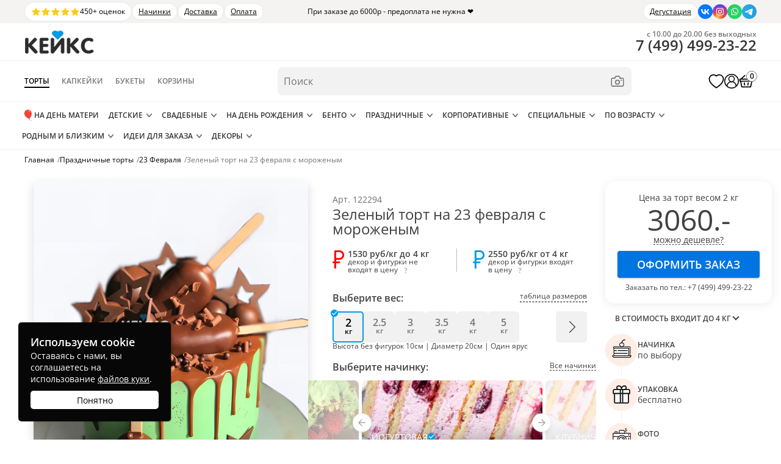

--- FILE ---
content_type: text/html; charset=utf-8
request_url: https://cakes.ru/zelenyj-tort-na-23-fevralya-s-morozhennym/
body_size: 36389
content:
<!DOCTYPE html>
<html prefix="og: http://ogp.me/ns#" lang="ru">
<head>
        <link rel="preload" href="https://cakes.ru/wp-content/themes/cakes/assets/css/bundle.min.css?ver=1.2.74" as="style">
    <meta name='robots' content='index, follow, max-image-preview:large, max-snippet:-1, max-video-preview:-1' />
<link rel="preload" as="image" fetchpriority="high" href="https://cakes.ru/wp-content/webp-express/webp-images/doc-root/wp-content/uploads/2025/08/zelenyi-tort-na-23-fevralia-s-morozhennym-upscaled-900x1100.jpg.webp" >
	<!-- This site is optimized with the Yoast SEO plugin v25.2 - https://yoast.com/wordpress/plugins/seo/ -->
	<title>Заказать «Зеленый торт на 23 февраля с мороженым» №122294 с доставкой в Москве | Торты на 23 февраля на заказ</title>
	<meta name="description" content="Заказать «Зеленый торт на 23 февраля с мороженым» по цене от 1530 руб за кг. ✔ 15 разных начинок ✔ Учтем ваши пожелания ✔ Доставка по Москве и области" />
	<link rel="canonical" href="https://cakes.ru/zelenyj-tort-na-23-fevralya-s-morozhennym/" />
	<meta property="og:locale" content="ru_RU" />
	<meta property="og:type" content="article" />
	<meta property="og:title" content="Зеленый торт на 23 февраля с мороженым" />
	<meta property="og:description" content="Заказать «Зеленый торт на 23 февраля с мороженым» по цене от 1530 руб за кг. ✔ 15 разных начинок ✔ Учтем ваши пожелания ✔ Доставка по Москве и области" />
	<meta property="og:url" content="https://cakes.ru/zelenyj-tort-na-23-fevralya-s-morozhennym/" />
	<meta property="og:site_name" content="Кондитерская Кейкс" />
	<meta property="article:modified_time" content="2024-08-29T15:15:29+00:00" />
	<meta property="og:image" content="https://cakes.ru/wp-content/webp-express/webp-images/doc-root/wp-content/uploads/2025/08/zelenyi-tort-na-23-fevralia-s-morozhennym-upscaled-900x1100.jpg.webp" />
	<meta property="og:image:width" content="1800" />
	<meta property="og:image:height" content="2200" />
	<meta property="og:image:type" content="image/jpeg" />
	<!-- / Yoast SEO plugin. -->


<link rel='stylesheet' id='bundle-css' href='https://cakes.ru/wp-content/themes/cakes/assets/css/bundle.min.css?ver=1.2.74' type='text/css' media='all' />
<link rel='stylesheet' id='single-product-styles-css' href='https://cakes.ru/wp-content/themes/cakes/assets/css/single-product.min.css?ver=1.2.74' type='text/css' media='all' />
<link rel="https://api.w.org/" href="https://cakes.ru/wp-json/" /><link rel="alternate" title="JSON" type="application/json" href="https://cakes.ru/wp-json/wp/v2/product/122294" /><link rel="alternate" title="oEmbed (JSON)" type="application/json+oembed" href="https://cakes.ru/wp-json/oembed/1.0/embed?url=https%3A%2F%2Fcakes.ru%2Fzelenyj-tort-na-23-fevralya-s-morozhennym%2F" />
<link rel="alternate" title="oEmbed (XML)" type="text/xml+oembed" href="https://cakes.ru/wp-json/oembed/1.0/embed?url=https%3A%2F%2Fcakes.ru%2Fzelenyj-tort-na-23-fevralya-s-morozhennym%2F&#038;format=xml" />
	<noscript><style>.woocommerce-product-gallery{ opacity: 1 !important; }</style></noscript>
	<style >.recentcomments a{display:inline !important;padding:0 !important;margin:0 !important;}</style><style id='wp-fonts-local' >
@font-face{font-family:Inter;font-style:normal;font-weight:300 900;font-display:fallback;src:url('https://cakes.ru/wp-content/plugins/woocommerce/assets/fonts/Inter-VariableFont_slnt,wght.woff2') format('woff2');font-stretch:normal;}
@font-face{font-family:Cardo;font-style:normal;font-weight:400;font-display:fallback;src:url('https://cakes.ru/wp-content/plugins/woocommerce/assets/fonts/cardo_normal_400.woff2') format('woff2');}
</style>
    <meta name="format-detection" content="telephone=no">
    <meta name="format-detection" content="address=no">
    <meta name="viewport" content="width=device-width, initial-scale=1">
        <meta name="pinterest" content="nopin">
    <link href="/wp-content/themes/cakes/favicon.svg" rel="icon" sizes="any" type="image/svg+xml">
    <link rel="stylesheet" href="https://cakes.ru/wp-content/themes/cakes/assets/css/footer.min.css?ver=1.2.74" media="print" onload="this.media='all'">
	    <style>
        .middle-page-all .subtitle a{
            color:currentColor;
        }
    </style>
		</head><body>
<div class="product-page" id="single-product" data-pid="122294">
	    <!-- Yandex.Metrika counter -->
    <script  >
    var yaParams = {};
    var xhr = new XMLHttpRequest();
    xhr.open('GET', '/protect246/ip.php', true);
    xhr.onload = function() {
        yaParams.ip = this.responseText;
    }
    xhr.send();
    (function(m,e,t,r,i,k,a){m[i]=m[i]||function(){(m[i].a=m[i].a||[]).push(arguments)};
    m[i].l=1*new Date();
    for (var j = 0; j < document.scripts.length; j++) {if (document.scripts[j].src === r) { return; }}
    k=e.createElement(t),a=e.getElementsByTagName(t)[0],k.async=1,k.src=r,a.parentNode.insertBefore(k,a)})
    (window, document, "script", "https://mc.yandex.ru/metrika/tag.js", "ym");

    ym(38300400, "init", {
            params:window.yaParams,
            clickmap:true,
            trackLinks:true,
            accurateTrackBounce:true,
            webvisor:true,
            ecommerce:"dataLayer"
    });
    </script>
    <noscript><div><img src="https://mc.yandex.ru/watch/38300400" style="position:absolute; left:-9999px;" alt="" ></div></noscript>
    <!-- /Yandex.Metrika counter -->
    <script>
    var abc = new XMLHttpRequest();
    var microtime = Date.now();
    var abcbody = "t="+microtime+"&w="+screen.width+"&h="+ screen.height+"&cw="+document.documentElement.clientWidth+"&ch="+document.documentElement.clientHeight;
    abc.open("POST", "/protect246/8.php", true);
    abc.setRequestHeader("Content-Type", "application/x-www-form-urlencoded");
    abc.send(abcbody);
    </script>
<script>
    function cakesGetCookie(name) {
        let matches = document.cookie.match(new RegExp(
            "(?:^|; )" + name.replace(/([\.$?*|{}\(\)\[\]\\\/\+^])/g, '\\$1') + "=([^;]*)"
        ));
        return matches ? decodeURIComponent(matches[1]) : undefined;
    }

    if(cakesGetCookie('age_confirmed')) {
        document.body.classList.add('age_confirmed');
    }
</script>
<div class="new-search-form__overlay"></div>
    <div class="over-header">
        <div class="over-header__inner">
            <div class="over-header__left">
                <a class="over-header-reviews" href="/pokupatelyam/otzyvy/yandex-map/">
                    <span class="over-header-reviews__stars">
                        <svg xmlns="http://www.w3.org/2000/svg" viewBox="0 0 20 20" fill="currentColor" aria-hidden="true" data-slot="icon"><path fill-rule="evenodd" d="M10.868 2.884c-.321-.772-1.415-.772-1.736 0l-1.83 4.401-4.753.381c-.833.067-1.171 1.107-.536 1.651l3.62 3.102-1.106 4.637c-.194.813.691 1.456 1.405 1.02L10 15.591l4.069 2.485c.713.436 1.598-.207 1.404-1.02l-1.106-4.637 3.62-3.102c.635-.544.297-1.584-.536-1.65l-4.752-.382-1.831-4.401Z" clip-rule="evenodd"></path></svg>
                        <svg xmlns="http://www.w3.org/2000/svg" viewBox="0 0 20 20" fill="currentColor" aria-hidden="true" data-slot="icon"><path fill-rule="evenodd" d="M10.868 2.884c-.321-.772-1.415-.772-1.736 0l-1.83 4.401-4.753.381c-.833.067-1.171 1.107-.536 1.651l3.62 3.102-1.106 4.637c-.194.813.691 1.456 1.405 1.02L10 15.591l4.069 2.485c.713.436 1.598-.207 1.404-1.02l-1.106-4.637 3.62-3.102c.635-.544.297-1.584-.536-1.65l-4.752-.382-1.831-4.401Z" clip-rule="evenodd"></path></svg>
                        <svg xmlns="http://www.w3.org/2000/svg" viewBox="0 0 20 20" fill="currentColor" aria-hidden="true" data-slot="icon"><path fill-rule="evenodd" d="M10.868 2.884c-.321-.772-1.415-.772-1.736 0l-1.83 4.401-4.753.381c-.833.067-1.171 1.107-.536 1.651l3.62 3.102-1.106 4.637c-.194.813.691 1.456 1.405 1.02L10 15.591l4.069 2.485c.713.436 1.598-.207 1.404-1.02l-1.106-4.637 3.62-3.102c.635-.544.297-1.584-.536-1.65l-4.752-.382-1.831-4.401Z" clip-rule="evenodd"></path></svg>
                        <svg xmlns="http://www.w3.org/2000/svg" viewBox="0 0 20 20" fill="currentColor" aria-hidden="true" data-slot="icon"><path fill-rule="evenodd" d="M10.868 2.884c-.321-.772-1.415-.772-1.736 0l-1.83 4.401-4.753.381c-.833.067-1.171 1.107-.536 1.651l3.62 3.102-1.106 4.637c-.194.813.691 1.456 1.405 1.02L10 15.591l4.069 2.485c.713.436 1.598-.207 1.404-1.02l-1.106-4.637 3.62-3.102c.635-.544.297-1.584-.536-1.65l-4.752-.382-1.831-4.401Z" clip-rule="evenodd"></path></svg>
                        <svg xmlns="http://www.w3.org/2000/svg" viewBox="0 0 20 20" fill="currentColor" aria-hidden="true" data-slot="icon"><path fill-rule="evenodd" d="M10.868 2.884c-.321-.772-1.415-.772-1.736 0l-1.83 4.401-4.753.381c-.833.067-1.171 1.107-.536 1.651l3.62 3.102-1.106 4.637c-.194.813.691 1.456 1.405 1.02L10 15.591l4.069 2.485c.713.436 1.598-.207 1.404-1.02l-1.106-4.637 3.62-3.102c.635-.544.297-1.584-.536-1.65l-4.752-.382-1.831-4.401Z" clip-rule="evenodd"></path></svg>
                    </span>
                    <span class="over-header-reviews__text">450+ оценок</span>
                </a>
                                                            <div class="over-header__text">
                            <a href="/nashi-nachinki/">Начинки</a>                        </div>
                                            <div class="over-header__text">
                            <a href="/pokupatelyam/dostavka/">Доставка</a>                        </div>
                                            <div class="over-header__text">
                            <a href="/pokupatelyam/oplata/">Оплата</a>                        </div>
                                                </div>
            <div class="over-header__center">
                При заказе до 6000р - предоплата не нужна ❤️            </div>
            <div class="over-header__right">
                                                            <div class="over-header__text">
                            <a href="/degustaciya/">Дегустация</a>                         </div>
                                                    <div class="soc">
    <a rel="nofollow" class="vk" target="_blank" href="https://vk.com/mir_konditera_2014/" title="Перейти в ВК" aria-label="Перейти в ВК">
        <img   src="data:image/svg+xml,%3Csvg%20xmlns='http://www.w3.org/2000/svg'%20viewBox='0%200%201%201'%3E%3C/svg%3E" data-src="https://cakes.ru/wp-content/themes/cakes/images/social-vk.svg" width="24" height="24" alt="icon" loading="lazy">
    </a>
    <a rel="nofollow" class="inst" target="_blank" href="https://www.instagram.com/_cakes.ru/" title="Перейти в Инстаграм" aria-label="Перейти в Инстаграм">
        <img   src="data:image/svg+xml,%3Csvg%20xmlns='http://www.w3.org/2000/svg'%20viewBox='0%200%201%201'%3E%3C/svg%3E" data-src="https://cakes.ru/wp-content/themes/cakes/images/social-in.svg" width="24" height="24" alt="icon" loading="lazy">
    </a>
    <a rel="nofollow" class="soc-whatsapp" href="https://api.whatsapp.com/send?phone=79258140527" title="Написать в WhatsApp" aria-label="Написать в WhatsApp">
        <img   src="data:image/svg+xml,%3Csvg%20xmlns='http://www.w3.org/2000/svg'%20viewBox='0%200%201%201'%3E%3C/svg%3E" data-src="https://cakes.ru/wp-content/themes/cakes/images/social-wa.svg" width="24" height="24" alt="icon" loading="lazy">
    </a>
    <a rel="nofollow" target="_blank" class="telegram" href="https://t.me/Cakes_ru_Moscow" title="Написать в Телеграм" aria-label="Написать в Телеграм">
        <img   src="data:image/svg+xml,%3Csvg%20xmlns='http://www.w3.org/2000/svg'%20viewBox='0%200%201%201'%3E%3C/svg%3E" data-src="https://cakes.ru/wp-content/themes/cakes/images/social-tg.svg" width="24" height="24" alt="icon" loading="lazy">
    </a>
</div>            </div>
        </div>
    </div>
    <div class="menu-mobil-page-fon"></div>
<div class="new-header">
    <div class="new-header-top">
        <div class="new-header-top__inner">
            <div class="new-header-top__left">
                <div class="menu-mobil-mark">
                    <div class="menu-mobil-mark-icon">
                        <div class="menu-mobil-mark-icon-line"></div>
                        <div class="menu-mobil-mark-icon-line"></div>
                        <div class="menu-mobil-mark-icon-line"></div>
                    </div>
                </div>
                <a href="/my/" class="new-header__action new-header-auth" title="Личный кабинет">
                    <svg enable-background="new 0 0 32 32" version="1.1" viewBox="0 0 32 32" xml:space="preserve" xmlns="http://www.w3.org/2000/svg" xmlns:xlink="http://www.w3.org/1999/xlink"><desc/><g><circle cx="16" cy="16" fill="none" r="15" stroke="currentColor" stroke-linejoin="round" stroke-miterlimit="10" stroke-width="2"/><path d="M26,27L26,27   c0-5.523-4.477-10-10-10h0c-5.523,0-10,4.477-10,10v0" fill="none" stroke="currentColor" stroke-linejoin="round" stroke-miterlimit="10" stroke-width="2"/><circle cx="16" cy="11" fill="none" r="6" stroke="currentColor" stroke-linejoin="round" stroke-miterlimit="10" stroke-width="2"/></g></svg>
                </a>
                <a href="https://cakes.ru" class="logo">
                    <img   src="data:image/svg+xml,%3Csvg%20xmlns='http://www.w3.org/2000/svg'%20viewBox='0%200%201%201'%3E%3C/svg%3E" data-src="/wp-content/themes/cakes/images/logo2.webp" width="115" height="41" alt="Кондитерская Кейкс в Москве ">
                </a>
            </div>
            <div class="new-header-top__right">
                <a href="/cart/" class="new-header__action new-header-cart" title="Корзина товаров">
                    <svg fill="none" viewBox="0 0 28 28" width="20" height="20" xmlns="http://www.w3.org/2000/svg"><path d="M9.91485 21.5689C9.96933 21.896 10.2785 22.117 10.6053 22.0625L11.3944 21.9309C11.7213 21.8763 11.9421 21.567 11.8876 21.2399L11.1398 16.7496C11.0853 16.4225 10.7762 16.2016 10.4493 16.2561L9.6602 16.3877C9.33334 16.4422 9.11252 16.7516 9.167 17.0787L9.91485 21.5689Z" fill="black"/><path d="M16.1121 21.2399C16.0577 21.567 16.2785 21.8763 16.6053 21.9309L17.3944 22.0625C17.7213 22.117 18.0304 21.896 18.0849 21.5689L18.8328 17.078C18.8873 16.7509 18.6665 16.4415 18.3396 16.387L17.5505 16.2554C17.2237 16.2009 16.9145 16.4219 16.8601 16.749L16.1121 21.2399Z" fill="black"/><path clip-rule="evenodd" d="M21.2371 8.98725H6.52918L12.1736 3.69163C12.4557 3.42702 12.4699 2.9837 12.2055 2.70145L11.7952 2.2634C11.5308 1.98115 11.0878 1.96685 10.8057 2.23146L3.82708 8.77885C3.76176 8.84014 3.71079 8.91101 3.67433 8.98725H2C1.44772 8.98725 1 9.43531 1 9.988V13.991C1 14.5437 1.44772 14.9918 2 14.9918H2.42519L4.56603 25.0493C4.68403 25.6037 5.1733 26 5.73969 26H22.2586C22.825 26 23.3143 25.6037 23.4323 25.0493L25.5731 14.9918H26C26.5523 14.9918 27 14.5437 27 13.991V9.988C27 9.43531 26.5523 8.98725 26 8.98725H24.2757C24.2341 8.90663 24.176 8.83282 24.102 8.77108L16.1775 2.16238C15.8805 1.9147 15.4391 1.95486 15.1916 2.25208L14.8075 2.71336C14.56 3.01057 14.6001 3.4523 14.8971 3.69998L21.2371 8.98725ZM3.6 10.9888C3.26863 10.9888 3 11.2576 3 11.5892V12.3898C3 12.7214 3.26863 12.9903 3.6 12.9903H24.4C24.7314 12.9903 25 12.7214 25 12.3898V11.5892C25 11.2576 24.7314 10.9888 24.4 10.9888H3.6ZM4.65025 15.8382C4.55747 15.4024 4.88958 14.9918 5.33489 14.9918H22.6634C23.1087 14.9918 23.4408 15.4024 23.3481 15.8382L21.7291 23.4439C21.6603 23.7673 21.3749 23.9985 21.0445 23.9985H6.95382C6.62342 23.9985 6.33802 23.7673 6.26918 23.4439L4.65025 15.8382Z" fill="currentColor" fill-rule="evenodd"/></svg>
                    <span class="new-header-cart__count">0</span>
                </a>
                <a href="tel:+74994992322" class="new-header-icon-phone roistat-phone-tel" aria-label="Позвонить по телефону в кондитерскую Кейкс">
                    <svg viewBox="0 0 24 24"><path fill-rule="evenodd" d="M13.8 19.6c2 1 4.1 1.4 6.2 1.4.6 0 1-.4 1-1v-3.2a2 2 0 0 0-1.6-2l-2.3-.5a2 2 0 0 0-1.9.6l-1 1c-.7.7-1.7.8-2.4.3a15.9 15.9 0 0 1-4-4A2 2 0 0 1 8 9.8l1-1A2 2 0 0 0 9.7 7l-.4-2.4a2 2 0 0 0-2-1.6H4a1 1 0 0 0-1 1c0 2.2.5 4.2 1.3 6.3a18.3 18.3 0 0 0 9.5 9.3Z" clip-rule="evenodd"></path></svg>
                </a>
            </div>
        </div>
    </div>
    <div class="menu-mobil-wrap"><nav class="menu-mobil" data-type="cakes">
    <div class="toggle-section">
                    <div data-type="cakes" class="active">
                <span class="nodecor">Торты</span>
            </div>
                    <div data-type="cupcakes" >
                <span class="nodecor">Капкейки</span>
            </div>
                    <div data-type="bukety" >
                <span class="nodecor">Букеты</span>
            </div>
                    <div data-type="korziny" >
                <span class="nodecor">Корзины</span>
            </div>
            </div>
        <div class="toggle-section-content">
        <div class="mobile-menu-inner">
            <span class="mobile-menu-inner__back">&larr; Назад</span>
            <div class="mobile-menu-nav">
                <span class="mobile-menu-nav__item mobile-menu-nav__item--catalog">
                    Каталог
                    <svg fill="none" height="24" stroke="currentColor" stroke-linecap="round" stroke-linejoin="round" stroke-width="2" viewBox="0 0 24 24" width="24" xmlns="http://www.w3.org/2000/svg"><polyline points="9 18 15 12 9 6"/></svg>
                </span>
                                        <a class="mobile-menu-nav__item" href="https://cakes.ru/pokupatelyam/otzyvy/yandex-map/">Отзывы</a>
                                                <a class="mobile-menu-nav__item" href="https://cakes.ru/pokupatelyam/dostavka/">Доставка</a>
                                                <a class="mobile-menu-nav__item" href="https://cakes.ru/nashi-nachinki/">Наши начинки</a>
                                                <a class="mobile-menu-nav__item" href="https://cakes.ru/degustaciya/">Дегустация</a>
                                                <a class="mobile-menu-nav__item" href="https://cakes.ru/pokupatelyam/otvety-na-voprosy/">Ответы на вопросы</a>
                                    </div>
                    </div>
    </div>
    <ul class="menu-mobil-additional">
        <iframe title="Рейтинг кондитерской Кейкс на Яндекс.Картах" src="https://yandex.ru/sprav/widget/rating-badge/171538132918?type=rating" width="150" height="50" frameborder="0" loading="lazy"></iframe>
        <li class="contacts">
            <ul class="info">
                <li class="tel">
                    <span class="pic"></span>

                    <!-- ROISTAT CALLTRACING CLASS HAS BEEN ADDED -->
                    <a href="tel:+74994992322" class="desc roistat-phone">+7 (499) 955-46-55</a>
                </li>
                <li class="address">
                    <span class="pic"></span>
                    <div class="desc">
                        <b>Адрес офиса</b><br>
                        Мясницкая, 13, стр. 18, м. Чистые пруды                            </div>
                </li>
                <li class="email">
                    <span class="pic"></span>
                    <div class="desc">
                        <b>Электронная почта</b><br>
                        <a href="mailto:info@cakes.ru">info@cakes.ru</a>
                    </div>
                </li>
                <li class="clock">
                    <span class="pic"></span>
                    <div class="desc">
                        <b>Время работы</b><br>
                        Ежедневно с 10.00-20.00<br>
                        Без выходных
                    </div>
                </li>
            </ul>
        </li>

        <li class="social">
            <div class="social-title">
                Мы в соцсетях
            </div>
            <div class="soc">
                <a rel="nofollow" class="vk" target="_blank" href="https://vk.com/mir_konditera_2014/" title="Перейти в ВК" aria-label="Перейти в ВК">
                    <img   src="data:image/svg+xml,%3Csvg%20xmlns='http://www.w3.org/2000/svg'%20viewBox='0%200%201%201'%3E%3C/svg%3E" data-src="https://cakes.ru/wp-content/themes/cakes/images/social-vk.svg" width="24" height="24" alt="icon" loading="lazy">
                </a>
                <a rel="nofollow" class="inst" target="_blank" href="https://www.instagram.com/_cakes.ru/" title="Перейти в Инстаграм" aria-label="Перейти в Инстаграм">
                    <img   src="data:image/svg+xml,%3Csvg%20xmlns='http://www.w3.org/2000/svg'%20viewBox='0%200%201%201'%3E%3C/svg%3E" data-src="https://cakes.ru/wp-content/themes/cakes/images/social-in.svg" width="24" height="24" alt="icon" loading="lazy">
                </a>
                <a rel="nofollow" class="soc-whatsapp" href="https://api.whatsapp.com/send?phone=79258140527" title="Написать в WhatsApp" aria-label="Написать в WhatsApp">
                    <img   src="data:image/svg+xml,%3Csvg%20xmlns='http://www.w3.org/2000/svg'%20viewBox='0%200%201%201'%3E%3C/svg%3E" data-src="https://cakes.ru/wp-content/themes/cakes/images/social-wa.svg" width="24" height="24" alt="icon" loading="lazy">
                </a>
                <a rel="nofollow" target="_blank" class="telegram" href="https://t.me/Cakes_ru_Moscow" title="Написать в Телеграм" aria-label="Написать в Телеграм">
                    <img   src="data:image/svg+xml,%3Csvg%20xmlns='http://www.w3.org/2000/svg'%20viewBox='0%200%201%201'%3E%3C/svg%3E" data-src="https://cakes.ru/wp-content/themes/cakes/images/social-tg.svg" width="24" height="24" alt="icon" loading="lazy">
                </a>
            </div>
        </li>

        <li class="close-menu">
            Закрыть меню
        </li>
    </ul>
</nav></div>
    <div class="new-header-middle">
        <div class="new-header-middle__inner">
            <div class="new-header-middle__left">
                <a href="https://cakes.ru" class="logo">
                    <img   src="data:image/svg+xml,%3Csvg%20xmlns='http://www.w3.org/2000/svg'%20viewBox='0%200%201%201'%3E%3C/svg%3E" data-src="/wp-content/themes/cakes/images/logo2.webp" width="115" height="41" alt="Кондитерская Кейкс в Москве ">
                </a>
                <nav class="dir-menu">
                    <a href="/torty-na-zakaz/" class="dir-menu-item dir-menu-item--active">
                        Торты
                    </a>
                    <a href="/kapkejki/" class="dir-menu-item">
                        Капкейки
                    </a>
                    <a href="/bukety/" class="dir-menu-item">
                        Букеты
                    </a>
                    <a href="/korziny/" class="dir-menu-item">
                        Корзины
                    </a>
                </nav>
            </div>
            <form class="new-search-form" action="/">
                <input name="s" type="text" class="new-search-form__input" placeholder="Поиск" autocomplete="off" value="">
                <div class="new-search-dropdown">
                    <div class="new-search-dropdown__value">
                                                <input type="hidden" name="dir" value="cakes">
                        <div class="new-search-dropdown__text">Торты</div>
                        <svg viewBox="0 0 512 512"><polygon points="396.6,160 416,180.7 256,352 96,180.7 115.3,160 256,310.5" fill="currentColor" /></svg>
                    </div>
                    <div class="new-search-dropdown__list">
                        <div class="new-search-dropdown__item" data-dir="cakes">Торты</div>
                        <div class="new-search-dropdown__item" data-dir="cupcakes">Капкейки</div>
                        <div class="new-search-dropdown__item" data-dir="bukety">Букеты</div>
                        <div class="new-search-dropdown__item" data-dir="korziny">Корзины</div>
                    </div>
                </div>
                <a href="/tort-po-foto/" class="new-search-form__photo" title="Торт по фото">
                    <svg fill="none" viewBox="0 0 32 32" xmlns="http://www.w3.org/2000/svg"><g><path d="M26,27H6a3,3,0,0,1-3-3V12A3,3,0,0,1,6,9h4.22l.43-1.73A3,3,0,0,1,13.56,5h4.88a3,3,0,0,1,2.91,2.27L21.78,9H26a3,3,0,0,1,3,3V24A3,3,0,0,1,26,27ZM6,11a1,1,0,0,0-1,1V24a1,1,0,0,0,1,1H26a1,1,0,0,0,1-1V12a1,1,0,0,0-1-1H21a1,1,0,0,1-1-.76l-.62-2.49a1,1,0,0,0-1-.75H13.56a1,1,0,0,0-1,.75L12,10.24A1,1,0,0,1,11,11Z" fill="currentColor" /><path d="M16,23a5,5,0,1,1,5-5A5,5,0,0,1,16,23Zm0-8a3,3,0,1,0,3,3A3,3,0,0,0,16,15Z" fill="currentColor" /><path d="M24,15H23a1,1,0,0,1,0-2h1a1,1,0,0,1,0,2Z" fill="currentColor" /></g></svg>
                </a>
                <div class="new-search-results">
                    <div class="new-search-results__autocompletes">
                        <div class="new-search-results__content"></div>
                    </div>
                    <div class="new-search-results__terms">
                        <div class="new-search-results__caption">Категории</div>
                        <div class="new-search-results__content"></div>
                    </div>
                    <div class="new-search-results__products">
                        <div class="new-search-results__caption">Товары</div>
                        <div class="new-search-results__content"></div>
                    </div>
                </div>
            </form>
            <div class="new-header-middle__right">
                <div class="new-header-phone">
                    <div class="new-header-phone__schedule">с 10.00 до 20.00 без выходных</div>
                    <a href="tel:+74994992322" class="new-header-phone__value roistat-phone-tel">
                        <span class="roistat-phone-country">7</span> (<span class="roistat-phone-region">499</span>) <span class="roistat-phone-number">499-23-22</span>
                    </a>
                </div>
                <a href="/izbrannoe/" class="new-header__action new-header-favorite" title="Избранные торты">
                    <svg fill="currentColor" viewBox="0 0 22 20" width="22" height="20" xmlns='http://www.w3.org/2000/svg'><path class='fill' d='M7.143 2C4.536 2 2.392 3.942 2.07 6.43c-.045.203-.07.417-.07.655 0 2.905 2.245 5.527 4.39 7.474a30.372 30.372 0 004.279 3.237L11 18l.332-.204s2.139-1.286 4.284-3.237C17.755 12.612 20 9.99 20 7.085c0-.238-.025-.447-.065-.646A5.114 5.114 0 0014.857 2C13.26 2 11.94 2.824 11 3.957 10.06 2.824 8.74 2 7.143 2z' fill='#000' fill-opacity='.0'/><path class='stroke' d='M10.274 18.434l.002.002.003.002h.002l.326.201.393.241.393-.24.326-.201.002-.001.003-.002.002-.002.021-.013.077-.047a30.02 30.02 0 001.277-.852 31.502 31.502 0 003.02-2.409c1.092-.993 2.239-2.184 3.116-3.52.877-1.335 1.513-2.86 1.513-4.508 0-.283-.03-.534-.075-.768a5.865 5.865 0 00-5.818-5.067c-1.554 0-2.862.667-3.857 1.61-.995-.943-2.303-1.61-3.857-1.61-2.975 0-5.428 2.207-5.812 5.05-.053.247-.081.505-.081.785 0 1.648.636 3.173 1.514 4.508.878 1.336 2.026 2.526 3.12 3.52a31.295 31.295 0 004.292 3.261l.077.047.02.013z' stroke='black' stroke-opacity='1' stroke-width='1.5'/></svg>
                </a>
                <a href="/my/" class="new-header__action new-header-auth" title="Личный кабинет">
                    <svg enable-background="new 0 0 32 32" version="1.1" viewBox="0 0 32 32" xml:space="preserve" xmlns="http://www.w3.org/2000/svg" xmlns:xlink="http://www.w3.org/1999/xlink"><desc/><g><circle cx="16" cy="16" fill="none" r="15" stroke="currentColor" stroke-linejoin="round" stroke-miterlimit="10" stroke-width="2"/><path d="M26,27L26,27   c0-5.523-4.477-10-10-10h0c-5.523,0-10,4.477-10,10v0" fill="none" stroke="currentColor" stroke-linejoin="round" stroke-miterlimit="10" stroke-width="2"/><circle cx="16" cy="11" fill="none" r="6" stroke="currentColor" stroke-linejoin="round" stroke-miterlimit="10" stroke-width="2"/></g></svg>
                </a>
                <a href="/cart/" class="new-header__action new-header-cart" title="Корзина товаров">
                    <svg fill="none" viewBox="0 0 28 28" width="20" height="20" xmlns="http://www.w3.org/2000/svg"><path d="M9.91485 21.5689C9.96933 21.896 10.2785 22.117 10.6053 22.0625L11.3944 21.9309C11.7213 21.8763 11.9421 21.567 11.8876 21.2399L11.1398 16.7496C11.0853 16.4225 10.7762 16.2016 10.4493 16.2561L9.6602 16.3877C9.33334 16.4422 9.11252 16.7516 9.167 17.0787L9.91485 21.5689Z" fill="black"/><path d="M16.1121 21.2399C16.0577 21.567 16.2785 21.8763 16.6053 21.9309L17.3944 22.0625C17.7213 22.117 18.0304 21.896 18.0849 21.5689L18.8328 17.078C18.8873 16.7509 18.6665 16.4415 18.3396 16.387L17.5505 16.2554C17.2237 16.2009 16.9145 16.4219 16.8601 16.749L16.1121 21.2399Z" fill="black"/><path clip-rule="evenodd" d="M21.2371 8.98725H6.52918L12.1736 3.69163C12.4557 3.42702 12.4699 2.9837 12.2055 2.70145L11.7952 2.2634C11.5308 1.98115 11.0878 1.96685 10.8057 2.23146L3.82708 8.77885C3.76176 8.84014 3.71079 8.91101 3.67433 8.98725H2C1.44772 8.98725 1 9.43531 1 9.988V13.991C1 14.5437 1.44772 14.9918 2 14.9918H2.42519L4.56603 25.0493C4.68403 25.6037 5.1733 26 5.73969 26H22.2586C22.825 26 23.3143 25.6037 23.4323 25.0493L25.5731 14.9918H26C26.5523 14.9918 27 14.5437 27 13.991V9.988C27 9.43531 26.5523 8.98725 26 8.98725H24.2757C24.2341 8.90663 24.176 8.83282 24.102 8.77108L16.1775 2.16238C15.8805 1.9147 15.4391 1.95486 15.1916 2.25208L14.8075 2.71336C14.56 3.01057 14.6001 3.4523 14.8971 3.69998L21.2371 8.98725ZM3.6 10.9888C3.26863 10.9888 3 11.2576 3 11.5892V12.3898C3 12.7214 3.26863 12.9903 3.6 12.9903H24.4C24.7314 12.9903 25 12.7214 25 12.3898V11.5892C25 11.2576 24.7314 10.9888 24.4 10.9888H3.6ZM4.65025 15.8382C4.55747 15.4024 4.88958 14.9918 5.33489 14.9918H22.6634C23.1087 14.9918 23.4408 15.4024 23.3481 15.8382L21.7291 23.4439C21.6603 23.7673 21.3749 23.9985 21.0445 23.9985H6.95382C6.62342 23.9985 6.33802 23.7673 6.26918 23.4439L4.65025 15.8382Z" fill="currentColor" fill-rule="evenodd"/></svg>
                    <span class="new-header-cart__count">0</span>
                </a>
            </div>
        </div>
    </div>
    <div class="new-header-bottom">
        <div class="new-header-bottom__inner">
                                        <nav class="menu menu--main cakes">
                                            <div class="menu__group menu__group--empty">
                            <a href="https://cakes.ru/prazdnichnye-torty/den-materi/" class="menu__point">
                                                                    <span class="menu__point-icon">
                                        <img   src="data:image/svg+xml,%3Csvg%20xmlns='http://www.w3.org/2000/svg'%20viewBox='0%200%201%201'%3E%3C/svg%3E" data-src="https://cakes.ru/wp-content/uploads/2025/08/balloon.svg" width="800" height="800" alt="Сезонные торты" loading="lazy">
                                    </span>
                                                                                                    На День Матери                                                            </a>
                        </div>
                                            <div class="menu__group">
                            <a href="https://cakes.ru/detskie-torty/" class="menu__point">
                                                                                                    Детские                                                            </a>
                        </div>
                                            <div class="menu__group">
                            <a href="https://cakes.ru/svadebnye-torty/" class="menu__point">
                                                                                                    Свадебные                                                            </a>
                        </div>
                                            <div class="menu__group">
                            <a href="https://cakes.ru/tort-na-den-rozhdenija/" class="menu__point">
                                                                                                    На день рождения                                                            </a>
                        </div>
                                            <div class="menu__group">
                            <a href="https://cakes.ru/bento/" class="menu__point">
                                                                                                    Бенто                                                            </a>
                        </div>
                                            <div class="menu__group">
                            <a href="https://cakes.ru/prazdnichnye-torty/" class="menu__point">
                                                                                                    Праздничные                                                            </a>
                        </div>
                                            <div class="menu__group">
                            <a href="https://cakes.ru/korporativnye-torty/" class="menu__point">
                                                                                                    Корпоративные                                                            </a>
                        </div>
                                            <div class="menu__group">
                            <a href="https://cakes.ru/specialnye-torty/" class="menu__point">
                                                                                                    Специальные                                                            </a>
                        </div>
                                            <div class="menu__group">
                            <div class="menu__point">
                                                                                                    По возрасту                                                            </div>
                        </div>
                                            <div class="menu__group">
                            <div class="menu__point">
                                                                                                    Родным и близким                                                            </div>
                        </div>
                                            <div class="menu__group">
                            <a href="https://cakes.ru/torty-idei/" class="menu__point">
                                                                                                    Идеи для заказа                                                            </a>
                        </div>
                                            <div class="menu__group">
                            <div class="menu__point">
                                                                                                    Декоры                                                            </div>
                        </div>
                                        <div class="menu__group">
                    </div>
                </nav>
                    </div>
    </div>
</div>
    <div class="cakes-subheader">
        <div class="cakes-subheader-container">
            <div class="cakes_breadcrumbs"><ul itemscope itemtype="http://schema.org/BreadcrumbList"><li itemprop="itemListElement" itemscope itemtype="http://schema.org/ListItem"><a title="Главная" itemprop="item" href="https://cakes.ru"><span itemprop="name">Главная</span></a><meta itemprop="position" content="1" />/</li><li itemprop="itemListElement" itemscope itemtype="http://schema.org/ListItem"><a title="Праздничные торты" itemprop="item" href="https://cakes.ru/prazdnichnye-torty/"><span itemprop="name">Праздничные торты</span></a><meta itemprop="position" content="2" />/</li><li itemprop="itemListElement" itemscope itemtype="http://schema.org/ListItem"><a title="23 Февраля" itemprop="item" href="https://cakes.ru/prazdnichnye-torty/s-23-fevralya/"><span itemprop="name">23 Февраля</span></a><meta itemprop="position" content="3" />/</li><li itemprop="itemListElement" itemscope itemtype="http://schema.org/ListItem"><span title="23 Февраля" itemprop="name">Зеленый торт на 23 февраля с мороженым</span></a><meta itemprop="position" content="4" /></ul></div>                    </div>
    </div>
    <script type="application/ld+json">
        {
            "@context": "https://schema.org/",
            "@type": "Product",
            "name": "Зеленый торт на 23 февраля с мороженым",
            "image": [
                "https://cakes.ru/wp-content/webp-express/webp-images/doc-root/wp-content/uploads/2025/08/zelenyi-tort-na-23-fevralia-s-morozhennym-upscaled-900x1100.jpg.webp"
            ],
            "description": "Заказать «Зеленый торт на 23 февраля с мороженым» по цене от 1530 руб за кг. ✔ 15 разных начинок ✔ Учтем ваши пожелания ✔ Доставка по Москве и области",
            "sku": "122294",
            "mpn": "122294",
            "brand": {
                "@type": "Brand",
                "name": "Кондитерская Кейкс"
            },
            "review": {
                "@type": "Review",
                "reviewRating": {
                    "@type": "Rating",
                    "ratingValue": 5,
                    "bestRating": 5,
                    "worstRating": 1
                },
                "author": {
                    "@type": "Person",
                    "name": "Анна"
                },
                "datePublished": "2011-03-25",
                "description": "Спасибо огромное за торт он такой красивый а на вкус еще лучше!",
                "itemReviewed": "Зеленый торт на 23 февраля с мороженым"
            },
            "aggregateRating": {
                "@type": "AggregateRating",
                "ratingValue": 5,
                "reviewCount": 15
            },
            "offers": {
                "@type": "Offer",
                "url": "https://cakes.ru/zelenyj-tort-na-23-fevralya-s-morozhennym/",
                "priceCurrency": "RUB",
                                    "price": 1530,
                                                    "eligibleQuantity": {
                        "@type": "QuantitativeValue",
                        "value": 2,
                        "unitCode": "KGM"
                    },
                                "priceValidUntil": "2025-12-31",
                "availability": "https://schema.org/InStock",
                "shippingDetails": [
                                            {
                            "@type": "OfferShippingDetails",
                            "shippingRate": {
                                "@type": "MonetaryAmount",
                                "value": "650",
                                "currency": "RUB"
                            },
                            "shippingDestination": {
                                "@type": "DefinedRegion",
                                "addressCountry": "RU",
                                "addressRegion": "MOW",
                                "addressLocality": "Москва"
                            },
                            "eligibleQuantity": {
                                "@type": "QuantitativeValue",
                                "maxValue": 4.99,
                                "unitCode": "KGM"
                            },
                            "deliveryTime": {
                                "@type": "ShippingDeliveryTime",
                                "handlingTime": {
                                    "@type": "QuantitativeValue",
                                    "minValue": 0,
                                    "maxValue": 0,
                                    "unitCode": "DAY"
                                },
                                "transitTime": {
                                    "@type": "QuantitativeValue",
                                    "minValue": 1,
                                    "maxValue": 1,
                                    "unitCode": "DAY"
                                }
                            },
                            "openingHoursSpecification": {
                            "@type": "OpeningHoursSpecification",
                            "dayOfWeek": [
                                "Monday",
                                "Tuesday",
                                "Wednesday",
                                "Thursday",
                                "Friday",
                                "Saturday",
                                "Sunday"
                            ],
                            "opens": "08:00",
                            "closes": "20:00"
                            }
                        },
                        {
                            "@type": "OfferShippingDetails",
                            "shippingRate": {
                                "@type": "MonetaryAmount",
                                "value": "0",
                                "currency": "RUB"
                            },
                            "shippingDestination": {
                                "@type": "DefinedRegion",
                                "addressCountry": "RU",
                                "addressRegion": "MOW",
                                "addressLocality": "Москва"
                            },
                            "eligibleQuantity": {
                                "@type": "QuantitativeValue",
                                "minValue": 5,
                                "unitCode": "KGM"
                            },
                            "deliveryTime": {
                                "@type": "ShippingDeliveryTime",
                                "handlingTime": {
                                    "@type": "QuantitativeValue",
                                    "minValue": 0,
                                    "maxValue": 0,
                                    "unitCode": "DAY"
                                },
                                "transitTime": {
                                    "@type": "QuantitativeValue",
                                    "minValue": 1,
                                    "maxValue": 1,
                                    "unitCode": "DAY"
                                }
                            },
                            "openingHoursSpecification": {
                                "@type": "OpeningHoursSpecification",
                                "dayOfWeek": [
                                    "Monday",
                                    "Tuesday",
                                    "Wednesday",
                                    "Thursday",
                                    "Friday",
                                    "Saturday",
                                    "Sunday"
                                ],
                                "opens": "08:00",
                                "closes": "20:00"
                            }
                        }
                                    ]
                                    ,"additionalProperty": {
                        "@type": "PropertyValue",
                        "name": "weight",
                        "value": "variable (2kg to 6kg)"
                    }
                            }
        }
    </script>
    <div class="middle" id="single-cake">
	
    <div class="content">
        <div class="butback-namecat">
            <a href="https://cakes.ru/prazdnichnye-torty/s-23-fevralya/" class="butback-namecat-butback" title="Назад" aria-label="Назад"></a>
            <a href="https://cakes.ru/prazdnichnye-torty/s-23-fevralya/"><span class="butback-namecat-namecat">23 Февраля</span></a>
        </div>
        <div class="wrap-left-right">
			<div class="left">
    <div class="photo-choice">
        <div class="photo zoom" data-pid="122294">
            						            <img data-nolazy src="https://cakes.ru/wp-content/webp-express/webp-images/doc-root/wp-content/uploads/2025/08/zelenyi-tort-na-23-fevralia-s-morozhennym-upscaled-900x1100.jpg.webp" class="photo-cake wp-post-image photo-big product-image"
                 alt="Зеленый торт на 23 февраля с мороженым Фото" title="Зеленый торт на 23 февраля с мороженым" width="450"
                 height="550">
            <div id="product_zoom_cursor"
                 style="z-index: 10; position: absolute; width: 202px; height: 315px; opacity: 0.5; left: 197.5px; top: 256px; display: none;border: 1px solid #aaa;background: #fff;cursor: move;"></div>
            <div class="question-wrap">
                <div class="question">Параметры на фото</div>
                <div class="tip">
                    <p class="tip-title">Параметры торта на фото</p>
                    <div><span class="tip_gray">Вес </span>4 кг</div>
                    <div><span class="tip_gray">Покрытие </span>крем</div>
                    <div><span class="tip_gray">Декор </span>нет</div>
                    <div><span class="tip_gray">Форма </span>круглый</div>
                    <div><span class="tip_gray">Ярусы </span>1 ярус</div>
                    <!-- ROISTAT CALLTRACING CLASS HAS BEEN ADDED -->
                    <p class="tip-subtitle"></p>
                    <p class="tip-title">Возможны любые изменения</p>
                    <p class="tip-subtitle">Можно менять фигурки, цвета и кол-во ярусов.
                        Для этого позвоните по телефону <span class="roistat-phone-nodefis-country">+7</span> <span
                                class="roistat-phone-nodefis-region">499</span> <span
                                class="roistat-phone-nodefis-number">499 23 22</span></p>
                    <p class="tip-title2">Соответствие веса и ярусов</p>
                    <table class="tip-subtitle2">
                        <tr>
                            <td>2кг, 3кг и 4кг</td>
                            <td>1 ярус</td>
                        </tr>
                        <tr>
                            <td>5кг, 6кг и 7кг</td>
                            <td>2 яруса</td>
                        </tr>
                        <tr>
                            <td>8кг, 9кг</td>
                            <td>3 яруса</td>
                        </tr>
                    </table>
                </div>
            </div>
			            <span class="fav" title="Добавить в избранное">
                <svg fill="currentColor" viewBox="0 0 22 20" width="22" height="20" xmlns="http://www.w3.org/2000/svg"><path class="fill" d="M7.143 2C4.536 2 2.392 3.942 2.07 6.43c-.045.203-.07.417-.07.655 0 2.905 2.245 5.527 4.39 7.474a30.372 30.372 0 004.279 3.237L11 18l.332-.204s2.139-1.286 4.284-3.237C17.755 12.612 20 9.99 20 7.085c0-.238-.025-.447-.065-.646A5.114 5.114 0 0014.857 2C13.26 2 11.94 2.824 11 3.957 10.06 2.824 8.74 2 7.143 2z" fill="#000" fill-opacity=".0"></path><path class="stroke" d="M10.274 18.434l.002.002.003.002h.002l.326.201.393.241.393-.24.326-.201.002-.001.003-.002.002-.002.021-.013.077-.047a30.02 30.02 0 001.277-.852 31.502 31.502 0 003.02-2.409c1.092-.993 2.239-2.184 3.116-3.52.877-1.335 1.513-2.86 1.513-4.508 0-.283-.03-.534-.075-.768a5.865 5.865 0 00-5.818-5.067c-1.554 0-2.862.667-3.857 1.61-.995-.943-2.303-1.61-3.857-1.61-2.975 0-5.428 2.207-5.812 5.05-.053.247-.081.505-.081.785 0 1.648.636 3.173 1.514 4.508.878 1.336 2.026 2.526 3.12 3.52a31.295 31.295 0 004.292 3.261l.077.047.02.013z" stroke="black" stroke-opacity="1" stroke-width="1.5"></path></svg>
            </span>
                            <span class="product__similar" title="Похожие торты">
                    <svg height="24" viewBox="0 0 24 24" width="24" xmlns="http://www.w3.org/2000/svg"><path d="M4,8 L14,8 C15.1045695,8 16,8.8954305 16,10 L16,20 C16,21.1045695 15.1045695,22 14,22 L4,22 C2.8954305,22 2,21.1045695 2,20 L2,10 C2,8.8954305 2.8954305,8 4,8 Z M4,10 L4,20 L14,20 L14,10 L4,10 Z M17,19 L17,8 C17,7.44771525 16.5522847,7 16,7 L5,7 C5,5.8954305 5.8954305,5 7,5 L17,5 C18.1045695,5 19,5.8954305 19,7 L19,17 C19,18.1045695 18.1045695,19 17,19 Z M20,16 L20,5 C20,4.44771525 19.5522847,4 19,4 L8,4 C8,2.8954305 8.8954305,2 10,2 L20,2 C21.1045695,2 22,2.8954305 22,4 L22,14 C22,15.1045695 21.1045695,16 20,16 Z" fill="currentColor" fill-rule="evenodd"/></svg>
                </span>
                    </div>
        <div class="choice">
			
            
            <div class="art-title-wrap">
            	<div class="art-share-heart">
            		<div class="art">Арт. <span class="art-num">122294</span></div>
            		<div class="share-heart">
            			<div class="share"></div>
            			<div class="heart"></div>	
            		</div>
            	</div>            	            
            	<h1>Зеленый торт на 23 февраля с мороженым</h1>            
            </div>
            
            
            <div class="can-be-cheaper-label">
                <div class="can-be-cheaper">
                    <img   src="data:image/svg+xml,%3Csvg%20xmlns='http://www.w3.org/2000/svg'%20viewBox='0%200%201%201'%3E%3C/svg%3E" data-src="/wp-content/themes/cakes/images/icon-ruble2.png"
                         height="30" width="19" alt="pic">
                    <div><span class="price-old">
                                                                                                </span></div>
                    <div class="num">1530 руб/кг <span class="num-thin">до 4 кг</span></div>
                                            <div class="cheaper-wrap">
                            <div class="cheaper">декор и фигурки не входят в цену<span class="question"></span>
                                <div class="tip"><p class="c1"><span class="bold">1530 руб/кг до 4 кг</span></p>
                                    <p class="c2"><span class="top">Для небольших тортов, декор и фигурки считаются отдельно, чтобы вы могли менять декор и заказать торт по самой выгодной цене.</span>
                                    </p></div>
                            </div>
                        </div>
                                    </div>
                                <div class="can-be-cheaper new">
                    <img   src="data:image/svg+xml,%3Csvg%20xmlns='http://www.w3.org/2000/svg'%20viewBox='0%200%201%201'%3E%3C/svg%3E" data-src="/wp-content/themes/cakes/images/icon-ruble3.png" height="30" width="19" alt="pic">
                    <div><span class="price-old"> </span></div>
                    <div class="num">2550 руб/кг <span class="num-thin">от 4 кг</span></div>
                                            <div class="cheaper-wrap">
                            <div class="cheaper">декор и фигурки входят в&nbsp;цену<span class="question"></span>
                                <div class="tip"><p class="c1"><span class="bold">2550 руб/кг от 4 кг</span></p>
                                    <p class="c2"><span class="top">Заказывая большой торт вы не переплатите за сложный декор и большое количество фигурок. Есть исключения в виде очень сложных декоров или 3D тортов.</span>
                                    </p></div>
                            </div>
                        </div>
                                    </div>
                <div  class="can-be-cheaper-mobile">
                    <div class="before cheaper">
                        <div class="question"><span >1530 руб/кг</span> до 4кг                                                        <div>декор и фигурки <br >не&nbsp;входят&nbsp;в&nbsp;цену</div>                        </div>
                                                    <div class="mobile_desc tip">
                                <p class="c2"><span class="top">Для небольших тортов, декор и фигурки считаются отдельно, чтобы вы могли менять декор и заказать торт по самой выгодной цене.</span>
                                </p>
                            </div>
                                            </div>
                                        <div class="after cheaper">
                        <div class="question">
                            <span>2550 руб/кг от 4кг</span>
                            <div>декор и фигурки <br >входят&nbsp;в&nbsp;цену</div>                        </div>
                                                    <div class="mobile_desc tip">
                                <p class="c2"><span class="top">Заказывая большой торт вы не переплатите за сложный декор и большое количество фигурок. Есть исключения в виде очень сложных декоров или 3D тортов.</span>
                                </p>
                            </div>
                                            </div>
                </div>

            </div>
            <p class="what-table">
                <span class="what">Выберите вес:</span>
                <span class="table">таблица размеров</span>
            </p>
            <div class="select-weight-price">
                <div class="select-weight">
					                    <div class="weight-more">
                        <div class="arrow"></div>
                    </div>
                    <div class="weights block1">
						                            <div data-title="c1" class="weight active"><span class="kg"><span
                                            class="num">2</span><span class="word">кг</span></span>
                                <div class="general">
                                    <div class="tip">
                                        <div class="quantity">3 - 5<br>человек</div></div>
                                </div>
                            </div>
							                            <div data-title="c2" class="weight"><span class="kg"><span
                                            class="num">2.5</span><span class="word">кг</span></span>
                                <div class="general">
                                    <div class="tip">
                                        <div class="quantity">5 - 7<br>человек</div></div>
                                </div>
                            </div>
							                            <div data-title="c3" class="weight"><span class="kg"><span
                                            class="num">3</span><span class="word">кг</span></span>
                                <div class="general">
                                    <div class="tip">
                                        <div class="quantity">7 - 8<br>человек</div></div>
                                </div>
                            </div>
							                            <div data-title="c4" class="weight"><span class="kg"><span
                                            class="num">3.5</span><span class="word">кг</span></span>
                                <div class="general">
                                    <div class="tip">
                                        <div class="quantity">8 - 9<br>человек</div></div>
                                </div>
                            </div>
							                                <div data-title="c5" class="weight"><span class="kg"><span
                                                class="num">4</span><span class="word">кг</span></span>
                                    <div class="general">
                                        <div class="tip">
                                            <div class="quantity">9 - 11<br>человек</div></div>
                                    </div>
                                </div>
															                            <div data-title="c6" class="weight"><span class="kg"><span
                                            class="num">5</span><span class="word">кг</span></span>
                                <div class="general">
                                    <div class="tip">
                                        <div class="quantity">11 - 13<br>человек</div><div class="deliv-free">Бесплатная доставка</div></div>
                                </div>
                            </div>
							                        <div class="desc">
                            <div data-title="c1">Высота без фигурок 10см | Диаметр 20см | Один ярус</div>
                            <div data-title="c2">Высота без фигурок 13см | Диаметр 20см | Один ярус</div>
                            <div data-title="c3">Высота без фигурок 15см | Диаметр 20см | Один ярус</div>
                            <div data-title="c4">Высота без фигурок 15см | Диаметр 20см | Один ярус</div>
                            <div data-title="c5">Высота без фигурок 14см | Диаметр 30см | Один ярус</div>
                            <div data-title="c6">Высота без фигурок 20см | Диаметр 35см и 30см | Два яруса</div>
                        </div>
                    </div>
                    <div class="weights weights--hidden block2">
						                            <div data-title="c7" class="weight"><span class="kg"><span
                                            class="num">6</span><span class="word">кг</span></span>
                                <div class="general">
                                    <div class="tip">
                                        <div class="quantity">13 - 15<br>человек</div><div class="deliv-free">Бесплатная доставка</div></div>
                                </div>
                            </div>
							                            <div data-title="c8" class="weight"><span class="kg"><span
                                            class="num">7</span><span class="word">кг</span></span>
                                <div class="general">
                                    <div class="tip">
                                        <div class="quantity">15 - 17<br>человек</div><div class="deliv-free">Бесплатная доставка</div></div>
                                </div>
                            </div>
							                            <div data-title="c9" class="weight"><span class="kg"><span
                                            class="num">8</span><span class="word">кг</span></span>
                                <div class="general">
                                    <div class="tip">
                                        <div class="quantity">17 - 19<br>человек</div><div class="deliv-free">Бесплатная доставка</div></div>
                                </div>
                            </div>
							                            <div data-title="c10" class="weight"><span class="kg"><span
                                            class="num">9</span><span class="word">кг</span></span>
                                <div class="general">
                                    <div class="tip">
                                        <div class="quantity">19 - 21<br>человек</div><div class="deliv-free">Бесплатная доставка</div></div>
                                </div>
                            </div>
							                            <div data-title="c11" class="weight"><span class="kg"><span
                                            class="num">10</span><span class="word">кг</span></span>
                                <div class="general">
                                    <div class="tip">
                                        <div class="quantity">21 - 23<br>человек</div><div class="deliv-free">Бесплатная доставка</div></div>
                                </div>
                            </div>
							                            <div data-title="c12" class="weight"><span class="kg"><span
                                            class="num">11</span><span class="word">кг</span></span>
                                <div class="general">
                                    <div class="tip">
                                        <div class="quantity">23 - 25<br>человек</div><div class="deliv-free">Бесплатная доставка</div></div>
                                </div>
                            </div>
							                        <div class="desc">
                            <div data-title="c6">Высота без фигурок 23см | Диаметр 35см и 30см | Два яруса</div>
                            <div data-title="c7">Высота без фигурок 23см | Диаметр 35см и 30см | Два яруса</div>
                            <div data-title="c8">Высота без фигурок 25см | Диаметр 35см и 30см | Два яруса</div>
                            <div data-title="c9">Высота без фигурок 32см | Диаметр 50см, 45см, 40см | Три яруса</div>
                            <div data-title="c10">Высота без фигурок 35см | Диаметр 50см, 45см, 40см | Три яруса</div>
                            <div data-title="c11">Высота без фигурок 40см | Диаметр 40см, 30см, 20см, 10см | Четыре
                                яруса
                            </div>
                            <div data-title="c12">Высота без фигурок 43см | Диаметр 40см, 30см, 20см, 10см | Четыре
                                яруса
                            </div>
                            <div data-title="c13">Высота без фигурок 45см | Диаметр 40см, 30см, 20см, 10см | Четыре
                                яруса
                            </div>
                        </div>
                    </div>
                </div>
            </div>
			<div class="slider-inner">
   <div class="listing">
      <span class="listing-text">Выберите начинку:</span>
      <span class="listing-all-inner">Все начинки</span>
   </div>
   <div class="photo-wrap swiper" id="photo-swiper">
      <div class="photo-wrap-in swiper-wrapper">
         <div class="swiper-slide" data-title="jogurtovaya">
            <img   src="data:image/svg+xml,%3Csvg%20xmlns='http://www.w3.org/2000/svg'%20viewBox='0%200%201%201'%3E%3C/svg%3E" data-src="https://cakes.ru/wp-content/webp-express/webp-images/doc-root/wp-content/uploads/2022/07/nachinka-jogurtovaya.jpg.webp" width="318" height="130" alt="Начинка Йогуртовая">
            <div class="description">
               <p class="name">Йогуртовая<img   src="data:image/svg+xml,%3Csvg%20xmlns='http://www.w3.org/2000/svg'%20viewBox='0%200%201%201'%3E%3C/svg%3E" data-src="/wp-content/themes/cakes/images/mark.png" width="12" height="12" alt="icon"></p>
               <span class="more">Подробнее &gt;</span>
            </div>
         </div>
         <div class="swiper-slide" data-title="klubnichniy-muss">
            <img   src="data:image/svg+xml,%3Csvg%20xmlns='http://www.w3.org/2000/svg'%20viewBox='0%200%201%201'%3E%3C/svg%3E" data-src="https://cakes.ru/wp-content/webp-express/webp-images/doc-root/wp-content/uploads/2022/07/nachinka-klubnichnyj-muss.jpg.webp" width="318" height="130" alt="Начинка Клубничный мусс">
            <div class="description">
               <p class="name">Клубничный мусс<img   src="data:image/svg+xml,%3Csvg%20xmlns='http://www.w3.org/2000/svg'%20viewBox='0%200%201%201'%3E%3C/svg%3E" data-src="/wp-content/themes/cakes/images/mark.png" width="12" height="12" alt="icon"></p>
               <span class="more">Подробнее &gt;</span>
            </div>
         </div>
         <div class="swiper-slide" data-title="krasniy-barhat">
            <img   src="data:image/svg+xml,%3Csvg%20xmlns='http://www.w3.org/2000/svg'%20viewBox='0%200%201%201'%3E%3C/svg%3E" data-src="https://cakes.ru/wp-content/webp-express/webp-images/doc-root/wp-content/uploads/2022/07/nachinka-krasnyj-barhat.jpg.webp" width="318" height="130" alt="Начинка Красный бархат">
            <div class="description">
               <p class="name">Красный бархат<img   src="data:image/svg+xml,%3Csvg%20xmlns='http://www.w3.org/2000/svg'%20viewBox='0%200%201%201'%3E%3C/svg%3E" data-src="/wp-content/themes/cakes/images/mark.png" width="12" height="12" alt="icon"></p>
               <span class="more">Подробнее &gt;</span>
            </div>
         </div>
         <div class="swiper-slide" data-title="malinoviy-krem-cheese">
            <img   src="data:image/svg+xml,%3Csvg%20xmlns='http://www.w3.org/2000/svg'%20viewBox='0%200%201%201'%3E%3C/svg%3E" data-src="https://cakes.ru/wp-content/webp-express/webp-images/doc-root/wp-content/uploads/2022/07/nachinka-malinovyj-krem-chiz.jpg.webp" width="318" height="130" alt="Начинка Малиновый крем-чиз">
            <div class="description">
               <p class="name">Малиновый крем-чиз<img   src="data:image/svg+xml,%3Csvg%20xmlns='http://www.w3.org/2000/svg'%20viewBox='0%200%201%201'%3E%3C/svg%3E" data-src="/wp-content/themes/cakes/images/mark.png" width="12" height="12" alt="icon"></p>
               <span class="more">Подробнее &gt;</span>
            </div>
         </div>
         <div class="swiper-slide" data-title="medovaya">
            <img   src="data:image/svg+xml,%3Csvg%20xmlns='http://www.w3.org/2000/svg'%20viewBox='0%200%201%201'%3E%3C/svg%3E" data-src="https://cakes.ru/wp-content/webp-express/webp-images/doc-root/wp-content/uploads/2022/07/nachinka-medovaya.jpg.webp" width="318" height="130" alt="Начинка Медовая">
            <div class="description">
               <p class="name">Медовая<img   src="data:image/svg+xml,%3Csvg%20xmlns='http://www.w3.org/2000/svg'%20viewBox='0%200%201%201'%3E%3C/svg%3E" data-src="/wp-content/themes/cakes/images/mark.png" width="12" height="12" alt="icon"></p>
               <span class="more">Подробнее &gt;</span>
            </div>
         </div>
         <div class="swiper-slide" data-title="pancho">
            <img   src="data:image/svg+xml,%3Csvg%20xmlns='http://www.w3.org/2000/svg'%20viewBox='0%200%201%201'%3E%3C/svg%3E" data-src="https://cakes.ru/wp-content/webp-express/webp-images/doc-root/wp-content/uploads/2022/07/nachinka-pancho.jpg.webp" width="318" height="130" alt="Начинка Панчо">
            <div class="description">
               <p class="name">Панчо<img   src="data:image/svg+xml,%3Csvg%20xmlns='http://www.w3.org/2000/svg'%20viewBox='0%200%201%201'%3E%3C/svg%3E" data-src="/wp-content/themes/cakes/images/mark.png" width="12" height="12" alt="icon"></p>
               <span class="more">Подробнее &gt;</span>
            </div>
         </div>
         <div class="swiper-slide" data-title="rafaello">
            <img   src="data:image/svg+xml,%3Csvg%20xmlns='http://www.w3.org/2000/svg'%20viewBox='0%200%201%201'%3E%3C/svg%3E" data-src="https://cakes.ru/wp-content/webp-express/webp-images/doc-root/wp-content/uploads/2022/07/nachinka-rafaello.jpg.webp" width="318" height="130" alt="Начинка Рафаэлло">
            <div class="description">
               <p class="name">Рафаэлло<img   src="data:image/svg+xml,%3Csvg%20xmlns='http://www.w3.org/2000/svg'%20viewBox='0%200%201%201'%3E%3C/svg%3E" data-src="/wp-content/themes/cakes/images/mark.png" width="12" height="12" alt="icon"></p>
               <span class="more">Подробнее &gt;</span>
            </div>
         </div>
         <div class="swiper-slide" data-title="tri-shokolada">
            <img   src="data:image/svg+xml,%3Csvg%20xmlns='http://www.w3.org/2000/svg'%20viewBox='0%200%201%201'%3E%3C/svg%3E" data-src="https://cakes.ru/wp-content/webp-express/webp-images/doc-root/wp-content/uploads/2022/07/nachinka-tri-shokolada.jpg.webp" width="318" height="130" alt="Начинка Три шоколада">
            <div class="description">
               <p class="name">Три шоколада<img   src="data:image/svg+xml,%3Csvg%20xmlns='http://www.w3.org/2000/svg'%20viewBox='0%200%201%201'%3E%3C/svg%3E" data-src="/wp-content/themes/cakes/images/mark.png" width="12" height="12" alt="icon"></p>
               <span class="more">Подробнее &gt;</span>
            </div>
         </div>
         <div class="swiper-slide" data-title="shokoladnaya">
            <img   src="data:image/svg+xml,%3Csvg%20xmlns='http://www.w3.org/2000/svg'%20viewBox='0%200%201%201'%3E%3C/svg%3E" data-src="https://cakes.ru/wp-content/webp-express/webp-images/doc-root/wp-content/uploads/2023/07/nachinka-shokoladnaya.jpeg.webp" width="318" height="130" alt="Начинка Шоколадная">
            <div class="description">
               <p class="name">Шоколадная<img   src="data:image/svg+xml,%3Csvg%20xmlns='http://www.w3.org/2000/svg'%20viewBox='0%200%201%201'%3E%3C/svg%3E" data-src="/wp-content/themes/cakes/images/mark.png" width="12" height="12" alt="icon"></p>
               <span class="more">Подробнее &gt;</span>
            </div>
         </div>

         <div class="swiper-slide" data-title="orehovaya">
            <img   src="data:image/svg+xml,%3Csvg%20xmlns='http://www.w3.org/2000/svg'%20viewBox='0%200%201%201'%3E%3C/svg%3E" data-src="https://cakes.ru/wp-content/webp-express/webp-images/doc-root/wp-content/uploads/2023/07/nachinka-orekhovaya.jpg.webp" width="318" height="130" alt="Начинка Ореховая">
            <div class="description">
               <p class="name">Ореховая<img   src="data:image/svg+xml,%3Csvg%20xmlns='http://www.w3.org/2000/svg'%20viewBox='0%200%201%201'%3E%3C/svg%3E" data-src="/wp-content/themes/cakes/images/mark.png" width="12" height="12" alt="icon"></p>
               <span class="more">Подробнее &gt;</span>
            </div>
         </div>
         <div class="swiper-slide" data-title="snikers">
            <img   src="data:image/svg+xml,%3Csvg%20xmlns='http://www.w3.org/2000/svg'%20viewBox='0%200%201%201'%3E%3C/svg%3E" data-src="https://cakes.ru/wp-content/webp-express/webp-images/doc-root/wp-content/uploads/2023/07/nachinka-snikers.jpg.webp" width="318" height="130" alt="Начинка Сникерс">
            <div class="description">
               <p class="name">Сникерс<img   src="data:image/svg+xml,%3Csvg%20xmlns='http://www.w3.org/2000/svg'%20viewBox='0%200%201%201'%3E%3C/svg%3E" data-src="/wp-content/themes/cakes/images/mark.png" width="12" height="12" alt="icon"></p>
               <span class="more">Подробнее &gt;</span>
            </div>
         </div>
         <div class="swiper-slide" data-title="devochka">
            <img   src="data:image/svg+xml,%3Csvg%20xmlns='http://www.w3.org/2000/svg'%20viewBox='0%200%201%201'%3E%3C/svg%3E" data-src="https://cakes.ru/wp-content/webp-express/webp-images/doc-root/wp-content/uploads/2023/07/nachinka-klubnichnaya-devochka.jpg.webp" width="318" height="130" alt="Начинка Клубничная девочка">
            <div class="description">
               <p class="name">Клубничная девочка<img   src="data:image/svg+xml,%3Csvg%20xmlns='http://www.w3.org/2000/svg'%20viewBox='0%200%201%201'%3E%3C/svg%3E" data-src="/wp-content/themes/cakes/images/mark.png" width="12" height="12" alt="icon"></p>
               <span class="more">Подробнее &gt;</span>
            </div>
         </div>
         <div class="swiper-slide" data-title="esterhazi">
            <img   src="data:image/svg+xml,%3Csvg%20xmlns='http://www.w3.org/2000/svg'%20viewBox='0%200%201%201'%3E%3C/svg%3E" data-src="https://cakes.ru/wp-content/webp-express/webp-images/doc-root/wp-content/uploads/2023/07/nachinka-esterhazi.jpg.webp" width="318" height="130" alt="Начинка Эстерхази">
            <div class="description">
               <p class="name">Эстерхази<img   src="data:image/svg+xml,%3Csvg%20xmlns='http://www.w3.org/2000/svg'%20viewBox='0%200%201%201'%3E%3C/svg%3E" data-src="/wp-content/themes/cakes/images/mark.png" width="12" height="12" alt="icon"></p>
               <span class="more">Подробнее &gt;</span>
            </div>
         </div>
         <div class="swiper-slide" data-title="banan">
            <img   src="data:image/svg+xml,%3Csvg%20xmlns='http://www.w3.org/2000/svg'%20viewBox='0%200%201%201'%3E%3C/svg%3E" data-src="https://cakes.ru/wp-content/webp-express/webp-images/doc-root/wp-content/uploads/2023/07/nachinka-bananovyj-brauni.jpg.webp" width="318" height="130" alt="Начинка Банановый брауни">
            <div class="description">
               <p class="name">Банановый брауни<img   src="data:image/svg+xml,%3Csvg%20xmlns='http://www.w3.org/2000/svg'%20viewBox='0%200%201%201'%3E%3C/svg%3E" data-src="/wp-content/themes/cakes/images/mark.png" width="12" height="12" alt="icon"></p>
               <span class="more">Подробнее &gt;</span>
            </div>
         </div>
         <div class="swiper-slide" data-title="fismal">
            <img   src="data:image/svg+xml,%3Csvg%20xmlns='http://www.w3.org/2000/svg'%20viewBox='0%200%201%201'%3E%3C/svg%3E" data-src="https://cakes.ru/wp-content/webp-express/webp-images/doc-root/wp-content/uploads/2023/07/nachinka-fistashka-malina.jpg.webp" width="318" height="130" alt="Начинка Фисташка-малина">
            <div class="description">
               <p class="name">Фисташка-малина<img   src="data:image/svg+xml,%3Csvg%20xmlns='http://www.w3.org/2000/svg'%20viewBox='0%200%201%201'%3E%3C/svg%3E" data-src="/wp-content/themes/cakes/images/mark.png" width="12" height="12" alt="icon"></p>
               <span class="more">Подробнее &gt;</span>
            </div>
         </div>
      </div>
      <div class="arrow">
         <div class="left"></div>
         <div class="right"></div>
      </div>
   </div>
   <div class="slider-points"></div>
</div>            <div class="write-date">
                <input class="write" type="text" id="nadpis" name=" " placeholder="Добавьте надпись бесплатно">
            </div>

        </div>
    </div>

</div>
<div class="right">

    <div class="top">
        <div class="price">
            <div class="text">Цена за торт весом <span class="kg">2</span> кг</div>
            <div class="num"><span class="price">3060</span>.-</div>
			            <div class="cheaper-wrap">
                <div class="cheaper">можно дешевле?
                    <div class="tip"><p class="c1"><span class="bold">Стоимость торта зависит от веса</span></p>
                        <p class="c2"><span class="top">СКИДКА - <span class="red">500р</span></span><br><span
                                    class="grey">Ваша экономия при заказе торта 6кг</span></p>
                        <p class="c3"><span class="top">СКИДКА - <span class="red">900р</span></span><br><span
                                    class="grey">Ваша экономия при заказе торта 8кг</span></p>
                        <p class="c4"><span class="bold">Самым близким</span><br>Скидка 10% при повторном заказе</p>
                    </div>
                </div>
            </div>
        </div>

		
        <form action="/wp-content/themes/cakes/zakazchik/dobavlenie-zakaza1.php" method="post" id="oformlenie"
              class="otpravka form_cake"><input type="hidden" id="pa_additional" name="additional" value=""><input
                    type="hidden" id="pa_ves" name="ves" value="2"><input type="hidden" id="pa_nachinka" name="nach"
                                                                           value="Птичье молоко"><input type="hidden"
                                                                                                         id="pa_url"
                                                                                                         name="url"
                                                                                                         value="https://cakes.ru/zelenyj-tort-na-23-fevralya-s-morozhennym/">
            <input type="hidden" name="tort_id" value="122294">
            <input type="hidden" name="pokr" id="mastika" value="как на фото">
            <input type="hidden" name="forma" id="pa_forma" value="round_def">
            <input type="hidden" name="tort_name" value="Зеленый торт на 23 февраля с мороженым">
            <input type="hidden" name="nadpis" id="pa_nadpis" value="">
        </form>
        <div class="oformit" id="oformit_zakaz">ОФОРМИТЬ ЗАКАЗ</div>
		<div class="float-order" style="display: none">
    <div class="float-order__mobile">
        <div class="float-order__price">
            <div class="float-order__price-value">
                		                                    3060		                                        </div>
            <div class="float-order__price-sign">₽</div>
        </div>
        <div class="float-order__actions">
            <div class="float-order__button">В корзину</div>
            <div class="float-order__fav" data-pid="122294">
                <svg fill="currentColor" viewBox="0 0 22 20" width="22" height="20" xmlns="http://www.w3.org/2000/svg"><path class="fill" d="M7.143 2C4.536 2 2.392 3.942 2.07 6.43c-.045.203-.07.417-.07.655 0 2.905 2.245 5.527 4.39 7.474a30.372 30.372 0 004.279 3.237L11 18l.332-.204s2.139-1.286 4.284-3.237C17.755 12.612 20 9.99 20 7.085c0-.238-.025-.447-.065-.646A5.114 5.114 0 0014.857 2C13.26 2 11.94 2.824 11 3.957 10.06 2.824 8.74 2 7.143 2z" fill="#000" fill-opacity=".0"></path><path class="stroke" d="M10.274 18.434l.002.002.003.002h.002l.326.201.393.241.393-.24.326-.201.002-.001.003-.002.002-.002.021-.013.077-.047a30.02 30.02 0 001.277-.852 31.502 31.502 0 003.02-2.409c1.092-.993 2.239-2.184 3.116-3.52.877-1.335 1.513-2.86 1.513-4.508 0-.283-.03-.534-.075-.768a5.865 5.865 0 00-5.818-5.067c-1.554 0-2.862.667-3.857 1.61-.995-.943-2.303-1.61-3.857-1.61-2.975 0-5.428 2.207-5.812 5.05-.053.247-.081.505-.081.785 0 1.648.636 3.173 1.514 4.508.878 1.336 2.026 2.526 3.12 3.52a31.295 31.295 0 004.292 3.261l.077.047.02.013z" stroke="black" stroke-opacity="1" stroke-width="1.5"></path></svg>
            </div>
        </div>
    </div>
    <div class="float-order__desktop">
        <div class="float-order__info">
            <img   src="data:image/svg+xml,%3Csvg%20xmlns='http://www.w3.org/2000/svg'%20viewBox='0%200%201%201'%3E%3C/svg%3E" data-src="https://cakes.ru/wp-content/webp-express/webp-images/doc-root/wp-content/uploads/2025/08/zelenyi-tort-na-23-fevralia-s-morozhennym-upscaled-150x150.jpg.webp" alt="">
            <div class="float-order__text">
                <p class="float-order__title">Зеленый торт на 23 февраля с мороженым</p>
                <p class="float-order__sku">Арт.122294</p>
            </div>
        </div>
        <div class="float-order__button">Оформить заказ</div>
    </div>
</div>        <!-- ROISTAT CALLTRACING CLASS HAS BEEN ADDED -->
        <div class="request-tel">Заказать по тел.: <a href="tel:+74994992322" class="roistat-phone-tel roistat-phone">+7
                (499) 499-23-22</a></div>
    </div>
    
    <div class="contain price-includes" data-choise="before">
        <div class="multifilter aaaaaaaa" id="before_after_kg">
            <div class="button-dropdown">
                    <span class="button button_left button_s arrow-bottom multifilter__button">

                    <span class="multifilter__count hidden"> </span>
                    В стоимость входит
                                            <span class="multifilter__title">до 4 кг</span><span
                                    class="multifilter__value"></span>
                                        </span>
                                    <div class="dropdown">
                        <div class="multifilter-list">
                            <div class="multifilter-item">
                                <div class="simple active" data-choise="before">до 4 кг</div>
                            </div>
                            <div class="multifilter-item">
                                <div class="simple" data-choise="">от 4 кг</div>
                            </div>
                        </div>
                    </div>
                            </div>
        </div>

        <div class="contain-list-container">
            <ul>
                <li>
                    <img   src="data:image/svg+xml,%3Csvg%20xmlns='http://www.w3.org/2000/svg'%20viewBox='0%200%201%201'%3E%3C/svg%3E" data-src="https://cakes.ru/wp-content/themes/cakes/images/price-cake-included/nachinka.webp" width="53" height="53" alt="Иконка Начинка">
                    <div>
                        <span>Начинка</span>
                        <p>по выбору</p>
                    </div>
                </li>
                <li>
                    <img   src="data:image/svg+xml,%3Csvg%20xmlns='http://www.w3.org/2000/svg'%20viewBox='0%200%201%201'%3E%3C/svg%3E" data-src="https://cakes.ru/wp-content/themes/cakes/images/price-cake-included/upakovka.webp" width="53" height="53" alt="Иконка Упаковка">
                    <div>
                        <span>упаковка</span>
                        <p>бесплатно</p>
                    </div>
                </li>
                <li>
                    <img   src="data:image/svg+xml,%3Csvg%20xmlns='http://www.w3.org/2000/svg'%20viewBox='0%200%201%201'%3E%3C/svg%3E" data-src="https://cakes.ru/wp-content/themes/cakes/images/price-cake-included/photo.webp" width="53" height="53" alt="Иконка Фото">
                    <div>
                        <span>Фото</span>
                        <p>перед доставкой</p>
                    </div>
                </li>
                <li class="contain-list-container__subtitle">
                    <div>Считается отдельно</div>
                </li>
                <li>
                    <img   src="data:image/svg+xml,%3Csvg%20xmlns='http://www.w3.org/2000/svg'%20viewBox='0%200%201%201'%3E%3C/svg%3E" data-src="https://cakes.ru/wp-content/themes/cakes/images/price-cake-included/oformlenie.webp" width="53" height="53" alt="Иконка Оформление">
                    <div>
                        <span>Оформление</span>
                        <p>как на фото</p>
                    </div>
                </li>
                <li>
                    <img   src="data:image/svg+xml,%3Csvg%20xmlns='http://www.w3.org/2000/svg'%20viewBox='0%200%201%201'%3E%3C/svg%3E" data-src="https://cakes.ru/wp-content/themes/cakes/images/price-cake-included/figurki.webp" width="53" height="53" alt="Иконка Фигурки">
                    <div>
                        <span>Фигурки</span>
                        <p>как на торте</p>
                    </div>
                </li>
                <li class="contain-list-container__note">
                    Стоимость оформления посчитает менеджер после вашей заявки
                </li>
            </ul>
        </div>
    </div>

    <div class="del-prov-guar">
        <div class="del title up">
            Условия доставки
            <div class="icon">
                <div class="c1"></div>
                <div class="c2"></div>
            </div>
        </div>
        <ul class="info">
            <li>
                <b>Бесплатно</b> при заказе от 5кг.
            </li>
            <li>
                <b>Стоимость</b><br>
                В пределах МКАД 650 руб.<br>
                За МКАД 40 руб./км
            </li>
            <li>
                <b>Время</b><br>
                с 8:00 до 20:00
            </li>
            <li>
                <b>Самовывоз</b><br>
				м. Пражская            </li>
            <li>
                <b>Водитель позвонит заранее</b><br>
                и всегда найдет сдачу
            </li>
        </ul>
        <div class="prov title">
            Условия оплаты
            <div class="icon">
                <div class="c1"></div>
                <div class="c2"></div>
            </div>
        </div>
        <ul class="info" style="display:none;">
            <li>
                <b>Доставка</b><br>
                Оплата наличными курьеру,<br>
                получая торт по адресу доставки
            </li>
            <li>
                <b>Самовывоз</b><br>
                Оплата наличными в кондитерской
            </li>
            <li>
                <b>Оплата онлайн</b><br>
                <img   src="data:image/svg+xml,%3Csvg%20xmlns='http://www.w3.org/2000/svg'%20viewBox='0%200%201%201'%3E%3C/svg%3E" data-src="https://cakes.ru/wp-content/webp-express/webp-images/doc-root/wp-content/themes/cakes/images/del-prov-guar/card.png.webp"
                     alt="pic">
            </li>
        </ul>
        <div class="guar title">
            <span>Наши гарантии</span>
            <span class="more">Подробнее</span>
        </div>
    </div>


    <div class="delivery-payment-toggle">
        <div class="delivery-payment-toggle-name">
            <div class="delivery-payment-toggle-name-delivery active">
                Доставка
            </div>
            <div class="delivery-payment-toggle-name-payment">
                Условия оплаты
            </div>
        </div>
        <ul class="delivery-payment-toggle-payment">
            <li>
                <b>Доставка</b><br>
                Оплата наличными курьеру,<br>
                получая торт по адресу доставки
            </li>
            <li>
                <b>Самовывоз</b><br>
                Оплата наличными в кондитерской
            </li>
            <li>
                <b>Оплата онлайн</b><br>
                <img   src="data:image/svg+xml,%3Csvg%20xmlns='http://www.w3.org/2000/svg'%20viewBox='0%200%201%201'%3E%3C/svg%3E" data-src="https://cakes.ru/wp-content/webp-express/webp-images/doc-root/wp-content/themes/cakes/images/del-prov-guar/card.png.webp"
                     alt="pic">
            </li>
        </ul>
        <ul class="delivery-payment-toggle-delivery">
            <li>
                <b>Бесплатно</b> при заказе от 5кг
            </li>
            <li>
                <b>Стоимость</b><br>
                В пределах МКАД 650 руб.<br>
                За МКАД 40 руб./км
            </li>
            <li>
                <b>Время</b><br>
                с 8:00 до 20:00
            </li>
            <li>
                <b>Самовывоз</b><br>
				м. Пражская            </li>
            <li>
                <b>Водитель позвонит заранее</b><br>
                и всегда найдет сдачу
            </li>
        </ul>
    </div>
</div>


            
            <div id="recommend-middle" class="recommend">
                <div class="recommend-in">
                    <ul class="recommend-tabs">
                        <li data-title="tab1" class="active"><h2>Похожие торты</h2>
                            <a href="https://cakes.ru/prazdnichnye-torty/s-23-fevralya/">Посмотреть все</a>
                        </li>
                    </ul>
                    <div class="recommend-content cakes_product_list">
                        <div class="tab1">
                            <div class="arrow-left"></div>
                            <div class="arrow-right"></div>
                            <div class="slides-wrap">
                                <ul style="display: flex">
									<li>    <a class="product product--compact" data-pid="122512" href="https://cakes.ru/krasivyj-tort-na-23-fevralya-s-zerkalnoj-glazuryu/" data-category="Праздничные торты/23 Февраля" data-price="1650" data-type="cake" data-seen="0">
                <div class="product__image-container">
                        <img   src="data:image/svg+xml,%3Csvg%20xmlns='http://www.w3.org/2000/svg'%20viewBox='0%200%201%201'%3E%3C/svg%3E" data-src="https://cakes.ru/wp-content/webp-express/webp-images/doc-root/wp-content/uploads/2025/08/krasivyi-tort-na-23-fevralia-s-zerkalnoi-glazuriu-upscaled-600x733.jpg.webp" width="1800" height="2200" class="cat-photo wp-post-image" alt="Красивый торт на 23 февраля с зеркальной глазурью Фото" title="Красивый торт на 23 февраля с зеркальной глазурью" decoding="async" fetchpriority="high" />                                        <span class="product__button">Заказать</span>
                                    <span class="product__similar" title="Похожие торты">
                        <span>
                            <svg height="24" viewBox="0 0 24 24" width="24" xmlns="http://www.w3.org/2000/svg"><path d="M4,8 L14,8 C15.1045695,8 16,8.8954305 16,10 L16,20 C16,21.1045695 15.1045695,22 14,22 L4,22 C2.8954305,22 2,21.1045695 2,20 L2,10 C2,8.8954305 2.8954305,8 4,8 Z M4,10 L4,20 L14,20 L14,10 L4,10 Z M17,19 L17,8 C17,7.44771525 16.5522847,7 16,7 L5,7 C5,5.8954305 5.8954305,5 7,5 L17,5 C18.1045695,5 19,5.8954305 19,7 L19,17 C19,18.1045695 18.1045695,19 17,19 Z M20,16 L20,5 C20,4.44771525 19.5522847,4 19,4 L8,4 C8,2.8954305 8.8954305,2 10,2 L20,2 C21.1045695,2 22,2.8954305 22,4 L22,14 C22,15.1045695 21.1045695,16 20,16 Z" fill="currentColor" fill-rule="evenodd"/></svg>
                        </span>
                    </span>
                                                            </div>
        <div class="product__bottom">
            <div class="product__price">
                                    <p class="current-price">1650 руб/кг</p>
                            </div>
            <div class="product__name">Красивый торт на 23 февраля с зеркальной глазурью</div>
        </div>
                    <span class="fav" title="Добавить в избранное">
                <span>
                    <svg fill="currentColor" viewBox="0 0 22 20" width="22" height="20" xmlns="http://www.w3.org/2000/svg"><path class="fill" d="M7.143 2C4.536 2 2.392 3.942 2.07 6.43c-.045.203-.07.417-.07.655 0 2.905 2.245 5.527 4.39 7.474a30.372 30.372 0 004.279 3.237L11 18l.332-.204s2.139-1.286 4.284-3.237C17.755 12.612 20 9.99 20 7.085c0-.238-.025-.447-.065-.646A5.114 5.114 0 0014.857 2C13.26 2 11.94 2.824 11 3.957 10.06 2.824 8.74 2 7.143 2z" fill="#000" fill-opacity=".0"></path><path class="stroke" d="M10.274 18.434l.002.002.003.002h.002l.326.201.393.241.393-.24.326-.201.002-.001.003-.002.002-.002.021-.013.077-.047a30.02 30.02 0 001.277-.852 31.502 31.502 0 003.02-2.409c1.092-.993 2.239-2.184 3.116-3.52.877-1.335 1.513-2.86 1.513-4.508 0-.283-.03-.534-.075-.768a5.865 5.865 0 00-5.818-5.067c-1.554 0-2.862.667-3.857 1.61-.995-.943-2.303-1.61-3.857-1.61-2.975 0-5.428 2.207-5.812 5.05-.053.247-.081.505-.081.785 0 1.648.636 3.173 1.514 4.508.878 1.336 2.026 2.526 3.12 3.52a31.295 31.295 0 004.292 3.261l.077.047.02.013z" stroke="black" stroke-opacity="1" stroke-width="1.5"></path></svg>
                </span>
            </span>
                    </a>
    </li><li>    <a class="product product--compact" data-pid="122538" href="https://cakes.ru/tort-na-23-fevralya-s-pryanikami/" data-category="Праздничные торты/23 Февраля" data-price="1600" data-type="cake" data-seen="0">
                <div class="product__image-container">
                        <img   src="data:image/svg+xml,%3Csvg%20xmlns='http://www.w3.org/2000/svg'%20viewBox='0%200%201%201'%3E%3C/svg%3E" data-src="https://cakes.ru/wp-content/webp-express/webp-images/doc-root/wp-content/uploads/2025/08/tort-na-23-fevralia-s-prianikami-upscaled-600x733.jpg.webp" width="1800" height="2200" class="cat-photo wp-post-image" alt="Торт на 23 февраля с пряниками Фото" title="Торт на 23 февраля с пряниками" decoding="async" />                                        <span class="product__button">Заказать</span>
                                    <span class="product__similar" title="Похожие торты">
                        <span>
                            <svg height="24" viewBox="0 0 24 24" width="24" xmlns="http://www.w3.org/2000/svg"><path d="M4,8 L14,8 C15.1045695,8 16,8.8954305 16,10 L16,20 C16,21.1045695 15.1045695,22 14,22 L4,22 C2.8954305,22 2,21.1045695 2,20 L2,10 C2,8.8954305 2.8954305,8 4,8 Z M4,10 L4,20 L14,20 L14,10 L4,10 Z M17,19 L17,8 C17,7.44771525 16.5522847,7 16,7 L5,7 C5,5.8954305 5.8954305,5 7,5 L17,5 C18.1045695,5 19,5.8954305 19,7 L19,17 C19,18.1045695 18.1045695,19 17,19 Z M20,16 L20,5 C20,4.44771525 19.5522847,4 19,4 L8,4 C8,2.8954305 8.8954305,2 10,2 L20,2 C21.1045695,2 22,2.8954305 22,4 L22,14 C22,15.1045695 21.1045695,16 20,16 Z" fill="currentColor" fill-rule="evenodd"/></svg>
                        </span>
                    </span>
                                                            </div>
        <div class="product__bottom">
            <div class="product__price">
                                    <p class="current-price">1600 руб/кг</p>
                            </div>
            <div class="product__name">Торт на 23 февраля с пряниками</div>
        </div>
                    <span class="fav" title="Добавить в избранное">
                <span>
                    <svg fill="currentColor" viewBox="0 0 22 20" width="22" height="20" xmlns="http://www.w3.org/2000/svg"><path class="fill" d="M7.143 2C4.536 2 2.392 3.942 2.07 6.43c-.045.203-.07.417-.07.655 0 2.905 2.245 5.527 4.39 7.474a30.372 30.372 0 004.279 3.237L11 18l.332-.204s2.139-1.286 4.284-3.237C17.755 12.612 20 9.99 20 7.085c0-.238-.025-.447-.065-.646A5.114 5.114 0 0014.857 2C13.26 2 11.94 2.824 11 3.957 10.06 2.824 8.74 2 7.143 2z" fill="#000" fill-opacity=".0"></path><path class="stroke" d="M10.274 18.434l.002.002.003.002h.002l.326.201.393.241.393-.24.326-.201.002-.001.003-.002.002-.002.021-.013.077-.047a30.02 30.02 0 001.277-.852 31.502 31.502 0 003.02-2.409c1.092-.993 2.239-2.184 3.116-3.52.877-1.335 1.513-2.86 1.513-4.508 0-.283-.03-.534-.075-.768a5.865 5.865 0 00-5.818-5.067c-1.554 0-2.862.667-3.857 1.61-.995-.943-2.303-1.61-3.857-1.61-2.975 0-5.428 2.207-5.812 5.05-.053.247-.081.505-.081.785 0 1.648.636 3.173 1.514 4.508.878 1.336 2.026 2.526 3.12 3.52a31.295 31.295 0 004.292 3.261l.077.047.02.013z" stroke="black" stroke-opacity="1" stroke-width="1.5"></path></svg>
                </span>
            </span>
                    </a>
    </li><li>    <a class="product product--compact" data-pid="122528" href="https://cakes.ru/kvadratnyj-velyurovyj-tort-s-fotopechatyu-na-23-fevralya/" data-category="Праздничные торты/23 Февраля" data-price="1840" data-type="cake" data-seen="0">
                <div class="product__image-container">
                        <img   src="data:image/svg+xml,%3Csvg%20xmlns='http://www.w3.org/2000/svg'%20viewBox='0%200%201%201'%3E%3C/svg%3E" data-src="https://cakes.ru/wp-content/webp-express/webp-images/doc-root/wp-content/uploads/2025/08/kvadratnyi-veliurovyi-tort-s-fotopechatiu-na-23-fevralia-upscaled-600x733.jpg.webp" width="1800" height="2200" class="cat-photo wp-post-image" alt="Квадратный велюровый торт с фотопечатью на 23 февраля Фото" title="Квадратный велюровый торт с фотопечатью на 23 февраля" decoding="async" />                                        <span class="product__button">Заказать</span>
                                    <span class="product__similar" title="Похожие торты">
                        <span>
                            <svg height="24" viewBox="0 0 24 24" width="24" xmlns="http://www.w3.org/2000/svg"><path d="M4,8 L14,8 C15.1045695,8 16,8.8954305 16,10 L16,20 C16,21.1045695 15.1045695,22 14,22 L4,22 C2.8954305,22 2,21.1045695 2,20 L2,10 C2,8.8954305 2.8954305,8 4,8 Z M4,10 L4,20 L14,20 L14,10 L4,10 Z M17,19 L17,8 C17,7.44771525 16.5522847,7 16,7 L5,7 C5,5.8954305 5.8954305,5 7,5 L17,5 C18.1045695,5 19,5.8954305 19,7 L19,17 C19,18.1045695 18.1045695,19 17,19 Z M20,16 L20,5 C20,4.44771525 19.5522847,4 19,4 L8,4 C8,2.8954305 8.8954305,2 10,2 L20,2 C21.1045695,2 22,2.8954305 22,4 L22,14 C22,15.1045695 21.1045695,16 20,16 Z" fill="currentColor" fill-rule="evenodd"/></svg>
                        </span>
                    </span>
                                                            </div>
        <div class="product__bottom">
            <div class="product__price">
                                    <p class="current-price">1840 руб/кг</p>
                            </div>
            <div class="product__name">Квадратный велюровый торт с фотопечатью на 23 февраля</div>
        </div>
                    <span class="fav" title="Добавить в избранное">
                <span>
                    <svg fill="currentColor" viewBox="0 0 22 20" width="22" height="20" xmlns="http://www.w3.org/2000/svg"><path class="fill" d="M7.143 2C4.536 2 2.392 3.942 2.07 6.43c-.045.203-.07.417-.07.655 0 2.905 2.245 5.527 4.39 7.474a30.372 30.372 0 004.279 3.237L11 18l.332-.204s2.139-1.286 4.284-3.237C17.755 12.612 20 9.99 20 7.085c0-.238-.025-.447-.065-.646A5.114 5.114 0 0014.857 2C13.26 2 11.94 2.824 11 3.957 10.06 2.824 8.74 2 7.143 2z" fill="#000" fill-opacity=".0"></path><path class="stroke" d="M10.274 18.434l.002.002.003.002h.002l.326.201.393.241.393-.24.326-.201.002-.001.003-.002.002-.002.021-.013.077-.047a30.02 30.02 0 001.277-.852 31.502 31.502 0 003.02-2.409c1.092-.993 2.239-2.184 3.116-3.52.877-1.335 1.513-2.86 1.513-4.508 0-.283-.03-.534-.075-.768a5.865 5.865 0 00-5.818-5.067c-1.554 0-2.862.667-3.857 1.61-.995-.943-2.303-1.61-3.857-1.61-2.975 0-5.428 2.207-5.812 5.05-.053.247-.081.505-.081.785 0 1.648.636 3.173 1.514 4.508.878 1.336 2.026 2.526 3.12 3.52a31.295 31.295 0 004.292 3.261l.077.047.02.013z" stroke="black" stroke-opacity="1" stroke-width="1.5"></path></svg>
                </span>
            </span>
                    </a>
    </li><li>    <a class="product product--compact" data-pid="122518" href="https://cakes.ru/malenkij-zerkalnyj-tort-na-23-fevralya/" data-category="Праздничные торты/23 Февраля" data-price="1560" data-type="cake" data-seen="0">
                <div class="product__image-container">
                        <img   src="data:image/svg+xml,%3Csvg%20xmlns='http://www.w3.org/2000/svg'%20viewBox='0%200%201%201'%3E%3C/svg%3E" data-src="https://cakes.ru/wp-content/webp-express/webp-images/doc-root/wp-content/uploads/2025/08/malenkii-zerkalnyi-tort-na-23-fevralia-upscaled-600x733.jpg.webp" width="1800" height="2200" class="cat-photo wp-post-image" alt="Маленький зеркальный торт на 23 февраля Фото" title="Маленький зеркальный торт на 23 февраля" decoding="async" loading="lazy" />                                        <span class="product__button">Заказать</span>
                                    <span class="product__similar" title="Похожие торты">
                        <span>
                            <svg height="24" viewBox="0 0 24 24" width="24" xmlns="http://www.w3.org/2000/svg"><path d="M4,8 L14,8 C15.1045695,8 16,8.8954305 16,10 L16,20 C16,21.1045695 15.1045695,22 14,22 L4,22 C2.8954305,22 2,21.1045695 2,20 L2,10 C2,8.8954305 2.8954305,8 4,8 Z M4,10 L4,20 L14,20 L14,10 L4,10 Z M17,19 L17,8 C17,7.44771525 16.5522847,7 16,7 L5,7 C5,5.8954305 5.8954305,5 7,5 L17,5 C18.1045695,5 19,5.8954305 19,7 L19,17 C19,18.1045695 18.1045695,19 17,19 Z M20,16 L20,5 C20,4.44771525 19.5522847,4 19,4 L8,4 C8,2.8954305 8.8954305,2 10,2 L20,2 C21.1045695,2 22,2.8954305 22,4 L22,14 C22,15.1045695 21.1045695,16 20,16 Z" fill="currentColor" fill-rule="evenodd"/></svg>
                        </span>
                    </span>
                                                            </div>
        <div class="product__bottom">
            <div class="product__price">
                                    <p class="current-price">1560 руб/кг</p>
                            </div>
            <div class="product__name">Маленький зеркальный торт на 23 февраля</div>
        </div>
                    <span class="fav" title="Добавить в избранное">
                <span>
                    <svg fill="currentColor" viewBox="0 0 22 20" width="22" height="20" xmlns="http://www.w3.org/2000/svg"><path class="fill" d="M7.143 2C4.536 2 2.392 3.942 2.07 6.43c-.045.203-.07.417-.07.655 0 2.905 2.245 5.527 4.39 7.474a30.372 30.372 0 004.279 3.237L11 18l.332-.204s2.139-1.286 4.284-3.237C17.755 12.612 20 9.99 20 7.085c0-.238-.025-.447-.065-.646A5.114 5.114 0 0014.857 2C13.26 2 11.94 2.824 11 3.957 10.06 2.824 8.74 2 7.143 2z" fill="#000" fill-opacity=".0"></path><path class="stroke" d="M10.274 18.434l.002.002.003.002h.002l.326.201.393.241.393-.24.326-.201.002-.001.003-.002.002-.002.021-.013.077-.047a30.02 30.02 0 001.277-.852 31.502 31.502 0 003.02-2.409c1.092-.993 2.239-2.184 3.116-3.52.877-1.335 1.513-2.86 1.513-4.508 0-.283-.03-.534-.075-.768a5.865 5.865 0 00-5.818-5.067c-1.554 0-2.862.667-3.857 1.61-.995-.943-2.303-1.61-3.857-1.61-2.975 0-5.428 2.207-5.812 5.05-.053.247-.081.505-.081.785 0 1.648.636 3.173 1.514 4.508.878 1.336 2.026 2.526 3.12 3.52a31.295 31.295 0 004.292 3.261l.077.047.02.013z" stroke="black" stroke-opacity="1" stroke-width="1.5"></path></svg>
                </span>
            </span>
                    </a>
    </li><li>    <a class="product product--compact" data-pid="122554" href="https://cakes.ru/vysokij-tort-na-23-fevralya-s-tankami/" data-category="Праздничные торты/23 Февраля" data-price="1520" data-type="cake" data-seen="0">
                <div class="product__image-container">
                        <img   src="data:image/svg+xml,%3Csvg%20xmlns='http://www.w3.org/2000/svg'%20viewBox='0%200%201%201'%3E%3C/svg%3E" data-src="https://cakes.ru/wp-content/webp-express/webp-images/doc-root/wp-content/uploads/2025/08/vysokii-tort-na-23-fevralia-s-tankami-upscaled-600x733.jpg.webp" width="1800" height="2200" class="cat-photo wp-post-image" alt="Высокий торт на 23 февраля с танками Фото" title="Высокий торт на 23 февраля с танками" decoding="async" loading="lazy" />                                        <span class="product__button">Заказать</span>
                                    <span class="product__similar" title="Похожие торты">
                        <span>
                            <svg height="24" viewBox="0 0 24 24" width="24" xmlns="http://www.w3.org/2000/svg"><path d="M4,8 L14,8 C15.1045695,8 16,8.8954305 16,10 L16,20 C16,21.1045695 15.1045695,22 14,22 L4,22 C2.8954305,22 2,21.1045695 2,20 L2,10 C2,8.8954305 2.8954305,8 4,8 Z M4,10 L4,20 L14,20 L14,10 L4,10 Z M17,19 L17,8 C17,7.44771525 16.5522847,7 16,7 L5,7 C5,5.8954305 5.8954305,5 7,5 L17,5 C18.1045695,5 19,5.8954305 19,7 L19,17 C19,18.1045695 18.1045695,19 17,19 Z M20,16 L20,5 C20,4.44771525 19.5522847,4 19,4 L8,4 C8,2.8954305 8.8954305,2 10,2 L20,2 C21.1045695,2 22,2.8954305 22,4 L22,14 C22,15.1045695 21.1045695,16 20,16 Z" fill="currentColor" fill-rule="evenodd"/></svg>
                        </span>
                    </span>
                                                            </div>
        <div class="product__bottom">
            <div class="product__price">
                                    <p class="current-price">1520 руб/кг</p>
                            </div>
            <div class="product__name">Высокий торт на 23 февраля с танками</div>
        </div>
                    <span class="fav" title="Добавить в избранное">
                <span>
                    <svg fill="currentColor" viewBox="0 0 22 20" width="22" height="20" xmlns="http://www.w3.org/2000/svg"><path class="fill" d="M7.143 2C4.536 2 2.392 3.942 2.07 6.43c-.045.203-.07.417-.07.655 0 2.905 2.245 5.527 4.39 7.474a30.372 30.372 0 004.279 3.237L11 18l.332-.204s2.139-1.286 4.284-3.237C17.755 12.612 20 9.99 20 7.085c0-.238-.025-.447-.065-.646A5.114 5.114 0 0014.857 2C13.26 2 11.94 2.824 11 3.957 10.06 2.824 8.74 2 7.143 2z" fill="#000" fill-opacity=".0"></path><path class="stroke" d="M10.274 18.434l.002.002.003.002h.002l.326.201.393.241.393-.24.326-.201.002-.001.003-.002.002-.002.021-.013.077-.047a30.02 30.02 0 001.277-.852 31.502 31.502 0 003.02-2.409c1.092-.993 2.239-2.184 3.116-3.52.877-1.335 1.513-2.86 1.513-4.508 0-.283-.03-.534-.075-.768a5.865 5.865 0 00-5.818-5.067c-1.554 0-2.862.667-3.857 1.61-.995-.943-2.303-1.61-3.857-1.61-2.975 0-5.428 2.207-5.812 5.05-.053.247-.081.505-.081.785 0 1.648.636 3.173 1.514 4.508.878 1.336 2.026 2.526 3.12 3.52a31.295 31.295 0 004.292 3.261l.077.047.02.013z" stroke="black" stroke-opacity="1" stroke-width="1.5"></path></svg>
                </span>
            </span>
                    </a>
    </li><li>    <a class="product product--compact" data-pid="122566" href="https://cakes.ru/tort-na-23-fevralya-dlya-kompanii-muzhchin/" data-category="Праздничные торты/23 Февраля" data-price="1750" data-type="cake" data-seen="0">
                <div class="product__image-container">
                        <img   src="data:image/svg+xml,%3Csvg%20xmlns='http://www.w3.org/2000/svg'%20viewBox='0%200%201%201'%3E%3C/svg%3E" data-src="https://cakes.ru/wp-content/webp-express/webp-images/doc-root/wp-content/uploads/2025/08/tort-na-23-fevralia-dlia-kompanii-muzhchin-upscaled-600x733.jpg.webp" width="1800" height="2200" class="cat-photo wp-post-image" alt="Торт на 23 февраля для компании мужчин Фото" title="Торт на 23 февраля для компании мужчин" decoding="async" loading="lazy" />                                        <span class="product__button">Заказать</span>
                                    <span class="product__similar" title="Похожие торты">
                        <span>
                            <svg height="24" viewBox="0 0 24 24" width="24" xmlns="http://www.w3.org/2000/svg"><path d="M4,8 L14,8 C15.1045695,8 16,8.8954305 16,10 L16,20 C16,21.1045695 15.1045695,22 14,22 L4,22 C2.8954305,22 2,21.1045695 2,20 L2,10 C2,8.8954305 2.8954305,8 4,8 Z M4,10 L4,20 L14,20 L14,10 L4,10 Z M17,19 L17,8 C17,7.44771525 16.5522847,7 16,7 L5,7 C5,5.8954305 5.8954305,5 7,5 L17,5 C18.1045695,5 19,5.8954305 19,7 L19,17 C19,18.1045695 18.1045695,19 17,19 Z M20,16 L20,5 C20,4.44771525 19.5522847,4 19,4 L8,4 C8,2.8954305 8.8954305,2 10,2 L20,2 C21.1045695,2 22,2.8954305 22,4 L22,14 C22,15.1045695 21.1045695,16 20,16 Z" fill="currentColor" fill-rule="evenodd"/></svg>
                        </span>
                    </span>
                                                            </div>
        <div class="product__bottom">
            <div class="product__price">
                                    <p class="current-price">1750 руб/кг</p>
                            </div>
            <div class="product__name">Торт на 23 февраля для компании мужчин</div>
        </div>
                    <span class="fav" title="Добавить в избранное">
                <span>
                    <svg fill="currentColor" viewBox="0 0 22 20" width="22" height="20" xmlns="http://www.w3.org/2000/svg"><path class="fill" d="M7.143 2C4.536 2 2.392 3.942 2.07 6.43c-.045.203-.07.417-.07.655 0 2.905 2.245 5.527 4.39 7.474a30.372 30.372 0 004.279 3.237L11 18l.332-.204s2.139-1.286 4.284-3.237C17.755 12.612 20 9.99 20 7.085c0-.238-.025-.447-.065-.646A5.114 5.114 0 0014.857 2C13.26 2 11.94 2.824 11 3.957 10.06 2.824 8.74 2 7.143 2z" fill="#000" fill-opacity=".0"></path><path class="stroke" d="M10.274 18.434l.002.002.003.002h.002l.326.201.393.241.393-.24.326-.201.002-.001.003-.002.002-.002.021-.013.077-.047a30.02 30.02 0 001.277-.852 31.502 31.502 0 003.02-2.409c1.092-.993 2.239-2.184 3.116-3.52.877-1.335 1.513-2.86 1.513-4.508 0-.283-.03-.534-.075-.768a5.865 5.865 0 00-5.818-5.067c-1.554 0-2.862.667-3.857 1.61-.995-.943-2.303-1.61-3.857-1.61-2.975 0-5.428 2.207-5.812 5.05-.053.247-.081.505-.081.785 0 1.648.636 3.173 1.514 4.508.878 1.336 2.026 2.526 3.12 3.52a31.295 31.295 0 004.292 3.261l.077.047.02.013z" stroke="black" stroke-opacity="1" stroke-width="1.5"></path></svg>
                </span>
            </span>
                    </a>
    </li><li>    <a class="product product--compact" data-pid="122520" href="https://cakes.ru/tort-na-23-fevralya-bez-mastiki-dlya-muzhchiny/" data-category="Праздничные торты/23 Февраля" data-price="1850" data-type="cake" data-seen="0">
                <div class="product__image-container">
                        <img   src="data:image/svg+xml,%3Csvg%20xmlns='http://www.w3.org/2000/svg'%20viewBox='0%200%201%201'%3E%3C/svg%3E" data-src="https://cakes.ru/wp-content/webp-express/webp-images/doc-root/wp-content/uploads/2025/08/tort-na-23-fevralia-bez-mastiki-dlia-muzhchiny-upscaled-600x733.jpg.webp" width="1800" height="2200" class="cat-photo wp-post-image" alt="Торт на 23 февраля без мастики для мужчины Фото" title="Торт на 23 февраля без мастики для мужчины" decoding="async" loading="lazy" />                                        <span class="product__button">Заказать</span>
                                    <span class="product__similar" title="Похожие торты">
                        <span>
                            <svg height="24" viewBox="0 0 24 24" width="24" xmlns="http://www.w3.org/2000/svg"><path d="M4,8 L14,8 C15.1045695,8 16,8.8954305 16,10 L16,20 C16,21.1045695 15.1045695,22 14,22 L4,22 C2.8954305,22 2,21.1045695 2,20 L2,10 C2,8.8954305 2.8954305,8 4,8 Z M4,10 L4,20 L14,20 L14,10 L4,10 Z M17,19 L17,8 C17,7.44771525 16.5522847,7 16,7 L5,7 C5,5.8954305 5.8954305,5 7,5 L17,5 C18.1045695,5 19,5.8954305 19,7 L19,17 C19,18.1045695 18.1045695,19 17,19 Z M20,16 L20,5 C20,4.44771525 19.5522847,4 19,4 L8,4 C8,2.8954305 8.8954305,2 10,2 L20,2 C21.1045695,2 22,2.8954305 22,4 L22,14 C22,15.1045695 21.1045695,16 20,16 Z" fill="currentColor" fill-rule="evenodd"/></svg>
                        </span>
                    </span>
                                                            </div>
        <div class="product__bottom">
            <div class="product__price">
                                    <p class="current-price">1850 руб/кг</p>
                            </div>
            <div class="product__name">Торт на 23 февраля без мастики для мужчины</div>
        </div>
                    <span class="fav" title="Добавить в избранное">
                <span>
                    <svg fill="currentColor" viewBox="0 0 22 20" width="22" height="20" xmlns="http://www.w3.org/2000/svg"><path class="fill" d="M7.143 2C4.536 2 2.392 3.942 2.07 6.43c-.045.203-.07.417-.07.655 0 2.905 2.245 5.527 4.39 7.474a30.372 30.372 0 004.279 3.237L11 18l.332-.204s2.139-1.286 4.284-3.237C17.755 12.612 20 9.99 20 7.085c0-.238-.025-.447-.065-.646A5.114 5.114 0 0014.857 2C13.26 2 11.94 2.824 11 3.957 10.06 2.824 8.74 2 7.143 2z" fill="#000" fill-opacity=".0"></path><path class="stroke" d="M10.274 18.434l.002.002.003.002h.002l.326.201.393.241.393-.24.326-.201.002-.001.003-.002.002-.002.021-.013.077-.047a30.02 30.02 0 001.277-.852 31.502 31.502 0 003.02-2.409c1.092-.993 2.239-2.184 3.116-3.52.877-1.335 1.513-2.86 1.513-4.508 0-.283-.03-.534-.075-.768a5.865 5.865 0 00-5.818-5.067c-1.554 0-2.862.667-3.857 1.61-.995-.943-2.303-1.61-3.857-1.61-2.975 0-5.428 2.207-5.812 5.05-.053.247-.081.505-.081.785 0 1.648.636 3.173 1.514 4.508.878 1.336 2.026 2.526 3.12 3.52a31.295 31.295 0 004.292 3.261l.077.047.02.013z" stroke="black" stroke-opacity="1" stroke-width="1.5"></path></svg>
                </span>
            </span>
                    </a>
    </li><li>    <a class="product product--compact" data-pid="122548" href="https://cakes.ru/tort-na-23-fevralya-s-krasnoj-zvezdoj/" data-category="Праздничные торты/23 Февраля" data-price="1790" data-type="cake" data-seen="0">
                <div class="product__image-container">
                        <img   src="data:image/svg+xml,%3Csvg%20xmlns='http://www.w3.org/2000/svg'%20viewBox='0%200%201%201'%3E%3C/svg%3E" data-src="https://cakes.ru/wp-content/webp-express/webp-images/doc-root/wp-content/uploads/2025/08/tort-na-23-fevralia-s-krasnoi-zvezdoi-upscaled-600x733.jpg.webp" width="1800" height="2200" class="cat-photo wp-post-image" alt="Торт на 23 февраля с красной звездой Фото" title="Торт на 23 февраля с красной звездой" decoding="async" loading="lazy" />                                        <span class="product__button">Заказать</span>
                                    <span class="product__similar" title="Похожие торты">
                        <span>
                            <svg height="24" viewBox="0 0 24 24" width="24" xmlns="http://www.w3.org/2000/svg"><path d="M4,8 L14,8 C15.1045695,8 16,8.8954305 16,10 L16,20 C16,21.1045695 15.1045695,22 14,22 L4,22 C2.8954305,22 2,21.1045695 2,20 L2,10 C2,8.8954305 2.8954305,8 4,8 Z M4,10 L4,20 L14,20 L14,10 L4,10 Z M17,19 L17,8 C17,7.44771525 16.5522847,7 16,7 L5,7 C5,5.8954305 5.8954305,5 7,5 L17,5 C18.1045695,5 19,5.8954305 19,7 L19,17 C19,18.1045695 18.1045695,19 17,19 Z M20,16 L20,5 C20,4.44771525 19.5522847,4 19,4 L8,4 C8,2.8954305 8.8954305,2 10,2 L20,2 C21.1045695,2 22,2.8954305 22,4 L22,14 C22,15.1045695 21.1045695,16 20,16 Z" fill="currentColor" fill-rule="evenodd"/></svg>
                        </span>
                    </span>
                                                            </div>
        <div class="product__bottom">
            <div class="product__price">
                                    <p class="current-price">1790 руб/кг</p>
                            </div>
            <div class="product__name">Торт на 23 февраля с красной звездой</div>
        </div>
                    <span class="fav" title="Добавить в избранное">
                <span>
                    <svg fill="currentColor" viewBox="0 0 22 20" width="22" height="20" xmlns="http://www.w3.org/2000/svg"><path class="fill" d="M7.143 2C4.536 2 2.392 3.942 2.07 6.43c-.045.203-.07.417-.07.655 0 2.905 2.245 5.527 4.39 7.474a30.372 30.372 0 004.279 3.237L11 18l.332-.204s2.139-1.286 4.284-3.237C17.755 12.612 20 9.99 20 7.085c0-.238-.025-.447-.065-.646A5.114 5.114 0 0014.857 2C13.26 2 11.94 2.824 11 3.957 10.06 2.824 8.74 2 7.143 2z" fill="#000" fill-opacity=".0"></path><path class="stroke" d="M10.274 18.434l.002.002.003.002h.002l.326.201.393.241.393-.24.326-.201.002-.001.003-.002.002-.002.021-.013.077-.047a30.02 30.02 0 001.277-.852 31.502 31.502 0 003.02-2.409c1.092-.993 2.239-2.184 3.116-3.52.877-1.335 1.513-2.86 1.513-4.508 0-.283-.03-.534-.075-.768a5.865 5.865 0 00-5.818-5.067c-1.554 0-2.862.667-3.857 1.61-.995-.943-2.303-1.61-3.857-1.61-2.975 0-5.428 2.207-5.812 5.05-.053.247-.081.505-.081.785 0 1.648.636 3.173 1.514 4.508.878 1.336 2.026 2.526 3.12 3.52a31.295 31.295 0 004.292 3.261l.077.047.02.013z" stroke="black" stroke-opacity="1" stroke-width="1.5"></path></svg>
                </span>
            </span>
                    </a>
    </li><li>    <a class="product product--compact" data-pid="122510" href="https://cakes.ru/tort-na-23-fevralya-dlya-parnya-s-smeshnoj-nadpisyu/" data-category="Праздничные торты/23 Февраля" data-price="1810" data-type="cake" data-seen="0">
                <div class="product__image-container">
                        <img   src="data:image/svg+xml,%3Csvg%20xmlns='http://www.w3.org/2000/svg'%20viewBox='0%200%201%201'%3E%3C/svg%3E" data-src="https://cakes.ru/wp-content/webp-express/webp-images/doc-root/wp-content/uploads/2025/08/tort-na-23-fevralia-dlia-parnia-s-smeshnoi-nadpisiu-upscaled-600x733.jpg.webp" width="1800" height="2200" class="cat-photo wp-post-image" alt="Торт на 23 февраля для парня со смешной надписью Фото" title="Торт на 23 февраля для парня со смешной надписью" decoding="async" loading="lazy" />                                        <span class="product__button">Заказать</span>
                                    <span class="product__similar" title="Похожие торты">
                        <span>
                            <svg height="24" viewBox="0 0 24 24" width="24" xmlns="http://www.w3.org/2000/svg"><path d="M4,8 L14,8 C15.1045695,8 16,8.8954305 16,10 L16,20 C16,21.1045695 15.1045695,22 14,22 L4,22 C2.8954305,22 2,21.1045695 2,20 L2,10 C2,8.8954305 2.8954305,8 4,8 Z M4,10 L4,20 L14,20 L14,10 L4,10 Z M17,19 L17,8 C17,7.44771525 16.5522847,7 16,7 L5,7 C5,5.8954305 5.8954305,5 7,5 L17,5 C18.1045695,5 19,5.8954305 19,7 L19,17 C19,18.1045695 18.1045695,19 17,19 Z M20,16 L20,5 C20,4.44771525 19.5522847,4 19,4 L8,4 C8,2.8954305 8.8954305,2 10,2 L20,2 C21.1045695,2 22,2.8954305 22,4 L22,14 C22,15.1045695 21.1045695,16 20,16 Z" fill="currentColor" fill-rule="evenodd"/></svg>
                        </span>
                    </span>
                                                            </div>
        <div class="product__bottom">
            <div class="product__price">
                                    <p class="current-price">1810 руб/кг</p>
                            </div>
            <div class="product__name">Торт на 23 февраля для парня со смешной надписью</div>
        </div>
                    <span class="fav" title="Добавить в избранное">
                <span>
                    <svg fill="currentColor" viewBox="0 0 22 20" width="22" height="20" xmlns="http://www.w3.org/2000/svg"><path class="fill" d="M7.143 2C4.536 2 2.392 3.942 2.07 6.43c-.045.203-.07.417-.07.655 0 2.905 2.245 5.527 4.39 7.474a30.372 30.372 0 004.279 3.237L11 18l.332-.204s2.139-1.286 4.284-3.237C17.755 12.612 20 9.99 20 7.085c0-.238-.025-.447-.065-.646A5.114 5.114 0 0014.857 2C13.26 2 11.94 2.824 11 3.957 10.06 2.824 8.74 2 7.143 2z" fill="#000" fill-opacity=".0"></path><path class="stroke" d="M10.274 18.434l.002.002.003.002h.002l.326.201.393.241.393-.24.326-.201.002-.001.003-.002.002-.002.021-.013.077-.047a30.02 30.02 0 001.277-.852 31.502 31.502 0 003.02-2.409c1.092-.993 2.239-2.184 3.116-3.52.877-1.335 1.513-2.86 1.513-4.508 0-.283-.03-.534-.075-.768a5.865 5.865 0 00-5.818-5.067c-1.554 0-2.862.667-3.857 1.61-.995-.943-2.303-1.61-3.857-1.61-2.975 0-5.428 2.207-5.812 5.05-.053.247-.081.505-.081.785 0 1.648.636 3.173 1.514 4.508.878 1.336 2.026 2.526 3.12 3.52a31.295 31.295 0 004.292 3.261l.077.047.02.013z" stroke="black" stroke-opacity="1" stroke-width="1.5"></path></svg>
                </span>
            </span>
                    </a>
    </li><li>    <a class="product product--compact" data-pid="122562" href="https://cakes.ru/tort-na-23-fevralya-s-pozdravitelnymi-tablichkami/" data-category="Праздничные торты/23 Февраля" data-price="1690" data-type="cake" data-seen="0">
                <div class="product__image-container">
                        <img   src="data:image/svg+xml,%3Csvg%20xmlns='http://www.w3.org/2000/svg'%20viewBox='0%200%201%201'%3E%3C/svg%3E" data-src="https://cakes.ru/wp-content/webp-express/webp-images/doc-root/wp-content/uploads/2025/08/tort-na-23-fevralia-s-pozdravitelnymi-tablichkami-upscaled-600x733.jpg.webp" width="1800" height="2200" class="cat-photo wp-post-image" alt="Торт на 23 февраля с поздравительными табличками Фото" title="Торт на 23 февраля с поздравительными табличками" decoding="async" loading="lazy" />                                        <span class="product__button">Заказать</span>
                                    <span class="product__similar" title="Похожие торты">
                        <span>
                            <svg height="24" viewBox="0 0 24 24" width="24" xmlns="http://www.w3.org/2000/svg"><path d="M4,8 L14,8 C15.1045695,8 16,8.8954305 16,10 L16,20 C16,21.1045695 15.1045695,22 14,22 L4,22 C2.8954305,22 2,21.1045695 2,20 L2,10 C2,8.8954305 2.8954305,8 4,8 Z M4,10 L4,20 L14,20 L14,10 L4,10 Z M17,19 L17,8 C17,7.44771525 16.5522847,7 16,7 L5,7 C5,5.8954305 5.8954305,5 7,5 L17,5 C18.1045695,5 19,5.8954305 19,7 L19,17 C19,18.1045695 18.1045695,19 17,19 Z M20,16 L20,5 C20,4.44771525 19.5522847,4 19,4 L8,4 C8,2.8954305 8.8954305,2 10,2 L20,2 C21.1045695,2 22,2.8954305 22,4 L22,14 C22,15.1045695 21.1045695,16 20,16 Z" fill="currentColor" fill-rule="evenodd"/></svg>
                        </span>
                    </span>
                                                            </div>
        <div class="product__bottom">
            <div class="product__price">
                                    <p class="current-price">1690 руб/кг</p>
                            </div>
            <div class="product__name">Торт на 23 февраля с поздравительными табличками</div>
        </div>
                    <span class="fav" title="Добавить в избранное">
                <span>
                    <svg fill="currentColor" viewBox="0 0 22 20" width="22" height="20" xmlns="http://www.w3.org/2000/svg"><path class="fill" d="M7.143 2C4.536 2 2.392 3.942 2.07 6.43c-.045.203-.07.417-.07.655 0 2.905 2.245 5.527 4.39 7.474a30.372 30.372 0 004.279 3.237L11 18l.332-.204s2.139-1.286 4.284-3.237C17.755 12.612 20 9.99 20 7.085c0-.238-.025-.447-.065-.646A5.114 5.114 0 0014.857 2C13.26 2 11.94 2.824 11 3.957 10.06 2.824 8.74 2 7.143 2z" fill="#000" fill-opacity=".0"></path><path class="stroke" d="M10.274 18.434l.002.002.003.002h.002l.326.201.393.241.393-.24.326-.201.002-.001.003-.002.002-.002.021-.013.077-.047a30.02 30.02 0 001.277-.852 31.502 31.502 0 003.02-2.409c1.092-.993 2.239-2.184 3.116-3.52.877-1.335 1.513-2.86 1.513-4.508 0-.283-.03-.534-.075-.768a5.865 5.865 0 00-5.818-5.067c-1.554 0-2.862.667-3.857 1.61-.995-.943-2.303-1.61-3.857-1.61-2.975 0-5.428 2.207-5.812 5.05-.053.247-.081.505-.081.785 0 1.648.636 3.173 1.514 4.508.878 1.336 2.026 2.526 3.12 3.52a31.295 31.295 0 004.292 3.261l.077.047.02.013z" stroke="black" stroke-opacity="1" stroke-width="1.5"></path></svg>
                </span>
            </span>
                    </a>
    </li>                                </ul>
                            </div>
                        </div>
                    </div>
                </div>

                <div class="feedbacks-questions">
					    <div class="about__cake recommend">
    <div class="product-feedback-row">
        <div>
            <div class="about-cake__header-wrapper">
                <h2 class="about-cake__header">Об этом торте</h2>
            </div>
            <div class = "about-cake__description">
                            </div>
            <div class="about-cake__tags">
                <div class="about-cake__tags-wrapper">
                 
                <div class="tags__wap tags">
                        <a href="https://api.whatsapp.com/send?phone=79258140527" target="_blank">Обсудить в WhatsApp</a>
                        <span class="tags-wap__popup"> Напишите нам в WhatsApp <span>+79258140527</span></span>
                    </div>
                                <div class="tags__photo tags">
                        <a href="/tort-po-foto/" target="_blank">Заказать по своему фото</a>
                        <span></span>
                    </div>
                    <div class="tags__fillings tags">
                        <a href="tel:+79258140527" class="roistat-phone-tel" target="_blank">Попробовать начинки</a>
                        <span class="tags-fillings__popup">Чтобы записаться на дегустацию, позвоните по телефону <span class="roistat-phone">+79258140527</span></span>
                    </div>
                        </div>
            </div>
            <div class="about-cake__content">
                <p><span>Категория</span> <span class="dots">............................................................</span> <span><a href =https://cakes.ru/prazdnichnye-torty/s-23-fevralya/>Торты на 23 февраля</a></span></p>

                <p><span>Вид продукции</span> <span
                            class="dots">...................................................</span> <span><a href="https://cakes.ru/prazdnichnye-torty/">Праздничные торты</a></span></p>
                <p><span>Вес на фотографии</span> <span
                            class="dots">............................................</span> 4                    кг. </p>
                <p><span>Количество ярусов</span> <span
                            class="dots">............................................</span> 1                </p>
                <p><span>Тип торта</span> <span class="dots">..............................................................</span> круглый </p>
                <p><span>Покрытие</span> <span class="dots">.............................................................</span> крем</p>
            <p><span>Декор 1 </span> <span class="dots">.................................................................</span><span> как на фото</span>

            </div>
        </div>
                    </div>
    <div class="about-cake__recommend-slider recommend-in">
        <div class="about-cake-recommend-slider__header">
            <h2>Так же закажите у менеджера</h2>
        </div>
        <div class="about-cake-recommend-slider__content recommend-content">
            <div class="tab4">
                <div class="arrow-left"></div>
                <div class="arrow-right"></div>
                <div style="overflow:hidden;">
                    <ul style="display: flex">
                        <li class="unselectable">
                            <div class="mark"></div>
                            <img   src="data:image/svg+xml,%3Csvg%20xmlns='http://www.w3.org/2000/svg'%20viewBox='0%200%201%201'%3E%3C/svg%3E" data-src="/wp-content/uploads/2022/08/mulazh.jpeg"
                                 width="272" height="322" alt="Аренда больших муляжных сладостей">
                            <div class="desc">
                                <div class="name">Аренда больших муляжных сладостей</div>
                                <p class="price">3000 руб</p>
                            </div>
                            <div class="add-zakaz">Добавить к заказу</div>
                        </li>
                        <li class="unselectable">
                            <div class="mark"></div>
                            <img   src="data:image/svg+xml,%3Csvg%20xmlns='http://www.w3.org/2000/svg'%20viewBox='0%200%201%201'%3E%3C/svg%3E" data-src="/wp-content/themes/cakes/images/product-card/cake/additional-products/assorti.jpg"
                                 width="272" height="322" alt="Ассорти шаров - свечи на торт 20 шт">
                            <div class="desc">
                                <div class="name">Ассорти шаров - свечи на торт 20 шт</div>
                                <p class="price">76 руб шт</p>
                            </div>
                            <div class="add-zakaz">Добавить к заказу</div>
                        </li>
                        <li class="unselectable">
                            <div class="mark"></div>
                            <img   src="data:image/svg+xml,%3Csvg%20xmlns='http://www.w3.org/2000/svg'%20viewBox='0%200%201%201'%3E%3C/svg%3E" data-src="/wp-content/themes/cakes/images/product-card/cake/additional-products/nabor_svechei.jpg"
                                 width="272" height="322" alt="Набор 12 свечей для торта">
                            <div class="desc">
                                <div class="name">Набор 12 свечей для торта</div>
                                <p class="price">180 руб</p>
                            </div>
                            <div class="add-zakaz">Добавить к заказу</div>
                        </li>
                        <li class="unselectable">
                            <div class="mark"></div>
                            <img   src="data:image/svg+xml,%3Csvg%20xmlns='http://www.w3.org/2000/svg'%20viewBox='0%200%201%201'%3E%3C/svg%3E" data-src="/wp-content/themes/cakes/images/product-card/cake/additional-products/nabor_posudy.jpg"
                                 width="272" height="322" alt="Набор праздничной одноразовой посуды">
                            <div class="desc">
                                <div class="name">Набор праздничной одноразовой посуды</div>
                                <p class="price">300 руб</p>
                            </div>
                            <div class="add-zakaz">Добавить к заказу</div>
                        </li>
                        <li class="unselectable">
                            <div class="mark"></div>
                            <img   src="data:image/svg+xml,%3Csvg%20xmlns='http://www.w3.org/2000/svg'%20viewBox='0%200%201%201'%3E%3C/svg%3E" data-src="/wp-content/themes/cakes/images/product-card/cake/additional-products/upakovka.jpg"
                                 width="272" height="322" alt="Подарочная упаковка">
                            <div class="desc">
                                <div class="name">Подарочная упаковка</div>
                                <p class="price">500 руб</p>
                            </div>
                            <div class="add-zakaz">Добавить к заказу</div>
                        </li>
                        <li class="unselectable">
                            <div class="mark"></div>
                            <img   src="data:image/svg+xml,%3Csvg%20xmlns='http://www.w3.org/2000/svg'%20viewBox='0%200%201%201'%3E%3C/svg%3E" data-src="/wp-content/themes/cakes/images/product-card/cake/additional-products/kolpak.jpg"
                                 width="272" height="322" alt="Праздничный колпак именинника">
                            <div class="desc">
                                <div class="name">Праздничный колпак именинника</div>
                                <p class="price">140 руб</p>
                            </div>
                            <div class="add-zakaz">Добавить к заказу</div>
                        </li>
                        <li class="unselectable">
                            <div class="mark"></div>
                            <img   src="data:image/svg+xml,%3Csvg%20xmlns='http://www.w3.org/2000/svg'%20viewBox='0%200%201%201'%3E%3C/svg%3E" data-src="/wp-content/themes/cakes/images/product-card/cake/additional-products/svecha_cifra.jpg"
                                 width="272" height="322" alt="Свеча в виде цифры">
                            <div class="desc">
                                <div class="name">Свеча в виде цифры</div>
                                <p class="price">120 руб шт</p>
                            </div>
                            <div class="add-zakaz">Добавить к заказу</div>
                        </li>
                        <li class="unselectable">
                            <div class="mark"></div>
                            <img   src="data:image/svg+xml,%3Csvg%20xmlns='http://www.w3.org/2000/svg'%20viewBox='0%200%201%201'%3E%3C/svg%3E" data-src="/wp-content/themes/cakes/images/product-card/cake/additional-products/topper.jpg"
                                 width="272" height="322" alt="Топпер с любым словом">
                            <div class="desc">
                                <div class="name">Топпер с любым словом</div>
                                <p class="price">400 руб</p>
                            </div>
                            <div class="add-zakaz">Добавить к заказу</div>
                        </li>
                        <li class="unselectable">
                            <div class="mark"></div>
                            <img   src="data:image/svg+xml,%3Csvg%20xmlns='http://www.w3.org/2000/svg'%20viewBox='0%200%201%201'%3E%3C/svg%3E" data-src="/wp-content/themes/cakes/images/product-card/cake/additional-products/feerverk.jpg"
                                 width="272" height="322" alt="Фейерверк для торта">
                            <div class="desc">
                                <div class="name">Фейерверк для торта</div>
                                <p class="price">180 руб</p>
                            </div>
                            <div class="add-zakaz">Добавить к заказу</div>
                        </li>
                    </ul>
                </div>
            </div>
        </div>
    </div>
	</div>                </div>
            </div>
        </div>

    </div>
    
	<div class="popup-inner-big-wrap">
   <div class="popup-inner-big-fon"></div>
   <div class="popup-inner-big" data-title="bird-milk">
      <div class="payment-info-popup__close popup-inner-big__close">
        <svg xmlns="http://www.w3.org/2000/svg" width="24" height="24" viewBox="0 0 24 24" fill="none"><path d="M7.0498 7.05029L16.9493 16.9498" stroke="white" stroke-width="1.5" stroke-linecap="round" stroke-linejoin="round"></path><path d="M7.0498 16.9497L16.9493 7.05021" stroke="white" stroke-width="1.5" stroke-linecap="round" stroke-linejoin="round"></path></svg>
      </div>
      <ul class="left">
         <li data-title="jogurtovaya" class="active">Йогуртовая</li>
         <li data-title="klubnichniy-muss">Клубничный мусс</li>
         <li data-title="krasniy-barhat">Красный бархат</li>
         <li data-title="malinoviy-krem-cheese">Малиновый крем-чиз</li>
         <li data-title="medovaya">Медовая</li>
         <li data-title="pancho">Панчо</li>
         <li data-title="rafaello">Рафаэлло</li>
         <li data-title="tri-shokolada">Три шоколада</li>
         <li data-title="shokoladnaya">Шоколадная</li>
         <li data-title="orehovaya">Ореховая</li>
         <li data-title="snikers">Сникерс</li>
         <li data-title="devochka">Клубничная девочка</li>
         <li data-title="esterhazi">Эстерхази</li>
         <li data-title="banan">Банановый брауни</li>
         <li data-title="fismal">Фисташка-малина</li>
      </ul>
      <div class="right">

         <div data-lulz data-title="jogurtovaya">
            <div class="photo-wrap"><div class="bg"></div>
               <img   src="data:image/svg+xml,%3Csvg%20xmlns='http://www.w3.org/2000/svg'%20viewBox='0%200%201%201'%3E%3C/svg%3E" data-src="https://cakes.ru/wp-content/webp-express/webp-images/doc-root/wp-content/uploads/2022/07/nachinka-jogurtovaya-big.jpg.webp" height="434" width="729" alt="Начинка Йогуртовая">
               <div class="name">Йогуртовая
                    <div class="desc-right desc-right--mobile">
                        <div class="contain">
                            <span class="title">Состав: </span>
                            Мука, сахар, яйцо, сливки растительные, вишня консервированная, сгущённое молоко, вишневый конфитюр.
                        </div>
                    </div>
               </div>
               <span class="select">выбрать</span>
            </div>
            <div class="desc">
               <div class="desc-right desc-right--desktop">
                  <div class="contain">
                     <span class="title">Состав: </span>
                     Мука, сахар, яйцо, сливки растительные, вишня консервированная, сгущённое молоко, вишневый конфитюр.
                  </div>
               </div>
               <div class="desc-left">
                  <span class="title">Описание:</span>
                  Нежнейшие ангельские бисквиты, которые буквально тают во рту, йогуртовый мусс и конфи из вишни. Одна из самых нежных и воздушных начинок с едва уловимыми нотками свежих ягод.
               </div>
            </div>
         </div>
         <div data-title="klubnichniy-muss">
            <div class="photo-wrap"><div class="bg"></div>
               <img   src="data:image/svg+xml,%3Csvg%20xmlns='http://www.w3.org/2000/svg'%20viewBox='0%200%201%201'%3E%3C/svg%3E" data-src="https://cakes.ru/wp-content/webp-express/webp-images/doc-root/wp-content/uploads/2022/07/nachinka-klubnichnyj-muss-big.jpg.webp" height="434" width="729" alt="Начинка Клубничный мусс">
               <div class="name">Клубничный мусс
                    <div class="desc-right desc-right--mobile">
                        <div class="contain">
                            <span class="title">Состав: </span>Мука, сахар, яйцо, сливки животные, клубника свежая замороженная, желатин, ванилин. 
                        </div>
                    </div>
               </div>
               <span class="select">выбрать</span>
            </div>
            <div class="desc">
               <div class="desc-right desc-right--desktop">
                  <div class="contain">
                     <span class="title">Состав: </span>Мука, сахар, яйцо, сливки животные, клубника свежая замороженная, желатин, ванилин. 
                  </div>
               </div>
               <div class="desc-left">
                  <span class="title">Описание:</span>
                  Начинка, которая пахнет летом. В ней скрываются нежные, но в то же пряные ванильные бисквиты, слой из клубничного мусса со вкусом пломбира и тонкие ноты клубничного конфи. Воздушный, невесомый вкус с запахом любимых ягод и привкусом ванили.
               </div>
            </div>
         </div>
         <div data-title="krasniy-barhat">
            <div class="photo-wrap"><div class="bg"></div>
               <img   src="data:image/svg+xml,%3Csvg%20xmlns='http://www.w3.org/2000/svg'%20viewBox='0%200%201%201'%3E%3C/svg%3E" data-src="https://cakes.ru/wp-content/webp-express/webp-images/doc-root/wp-content/uploads/2022/07/nachinka-krasnyj-barhat-big.jpg.webp" height="434" width="729" alt="Начинка Красный бархат">
               <div class="name">Красный бархат
                    <div class="desc-right desc-right--mobile">
                        <div class="contain">
                            <span class="title">Состав: </span>Мука, сахар, яйцо, какао, сметана, сахарная пудра, крахмал, кефир, подсолнечное масло, сода, разрыхлитель, соль, ванилин, пищевой краситель. 
                        </div>
                    </div>
                </div>
               <span class="select">выбрать</span>
            </div>
            <div class="desc">
               <div class="desc-right desc-right--desktop">
                  <div class="contain">
                     <span class="title">Состав: </span>Мука, сахар, яйцо, какао, сметана, сахарная пудра, крахмал, кефир, подсолнечное масло, сода, разрыхлитель, соль, ванилин, пищевой краситель. 
                  </div>
               </div>
               <div class="desc-left">
                  <span class="title">Описание:</span>
                  Контраст ярких красных коржей и белоснежного крема заставляет многих удивиться после разреза торта с такой начинкой. Но самое приятное впереди: по вкусу вас ожидает сочетание пористых влажных бисквитов и легкого сметанного крема, который буквально тает во рту.
               </div>
            </div>
         </div>
         <div data-title="malinoviy-krem-cheese">
            <div class="photo-wrap"><div class="bg"></div>
               <img   src="data:image/svg+xml,%3Csvg%20xmlns='http://www.w3.org/2000/svg'%20viewBox='0%200%201%201'%3E%3C/svg%3E" data-src="https://cakes.ru/wp-content/webp-express/webp-images/doc-root/wp-content/uploads/2022/07/nachinka-malinovyj-krem-chiz-big.jpg.webp" height="434" width="729" alt="Начинка Малиновый крем-чиз">
               <div class="name">Малиновый крем-чиз
                    <div class="desc-right desc-right--mobile">
                        <div class="contain">
                            <span class="title">Состав: </span>
                            Мука, сахар, яйцо, какао-порошок (высшей категории), сливки животные, сыр сливочный творожный, сахарная пудра, ванилин.

                        </div>
                    </div>
               </div>
               <span class="select">выбрать</span>
            </div>
            <div class="desc">
               <div class="desc-right desc-right--desktop">
                  <div class="contain">
                     <span class="title">Состав: </span>
                     Мука, сахар, яйцо, какао-порошок (высшей категории), сливки животные, сыр сливочный творожный, сахарная пудра, ванилин.

                  </div>
               </div>
               <div class="desc-left">
                  <span class="title">Описание:</span>
                  Начинка для любителей сочетания свежих ягод и бельгийского шоколада. Состоит из влажных шоколадных бисквитов, невесомого сырного крема и малинового конфи. Купаж свежих ягод добавляет нежное послевкусие. Идеально для праздников.
               </div>
            </div>
         </div>

         <div data-title="medovaya">
            <div class="photo-wrap"><div class="bg"></div>
               <img   src="data:image/svg+xml,%3Csvg%20xmlns='http://www.w3.org/2000/svg'%20viewBox='0%200%201%201'%3E%3C/svg%3E" data-src="https://cakes.ru/wp-content/webp-express/webp-images/doc-root/wp-content/uploads/2022/07/nachinka-medovaya-big.jpg.webp" height="434" width="729" alt="Начинка Медовая">
               <div class="name">Медовая
                    <div class="desc-right desc-right--mobile">
                        <div class="contain">
                            <span class="title">Состав: </span>
                            Мука, сахар, яйцо, мёд, сливочное масло, сгущённое молоко, сметана, сода пищевая, уксус.
                        </div>
                    </div>
               </div>
               <span class="select">выбрать</span>
            </div>
            <div class="desc">
               <div class="desc-right desc-right--desktop">
                  <div class="contain">
                     <span class="title">Состав: </span>
                     Мука, сахар, яйцо, мёд, сливочное масло, сгущённое молоко, сметана, сода пищевая, уксус.
                  </div>
               </div>
               <div class="desc-left">
                  <span class="title">Описание:</span>
                  Воздушные пряные медовые бисквиты гармонируют с нежным сметанным кремом. Мягкая ароматная начинка с медовым послевкусием, от которой веет уютом и теплом.
               </div>
            </div>
         </div>


         <div data-title="pancho">
            <div class="photo-wrap"><div class="bg"></div>
               <img   src="data:image/svg+xml,%3Csvg%20xmlns='http://www.w3.org/2000/svg'%20viewBox='0%200%201%201'%3E%3C/svg%3E" data-src="https://cakes.ru/wp-content/webp-express/webp-images/doc-root/wp-content/uploads/2022/07/nachinka-pancho-big.jpg.webp" height="434" width="729" alt="Начинка Панчо">
               <div class="name">Панчо
                    <div class="desc-right desc-right--mobile">
                        <div class="contain">
                            <span class="title">Состав: </span>Мука, сахар, яйцо, какао, сметана, масло сливочное, сода, ванилин, консервированные ананасы, грецкий орех.
                        </div>
                    </div>
               </div>
               <span class="select">выбрать</span>
            </div>
            <div class="desc">
               <div class="desc-right desc-right--desktop">
                  <div class="contain">
                     <span class="title">Состав: </span>Мука, сахар, яйцо, какао, сметана, масло сливочное, сода, ванилин, консервированные ананасы, грецкий орех.
                  </div>
               </div>
               <div class="desc-left">
                  <span class="title">Описание:</span>
                  Легкий вариант традиционного торта. Шифоновые бисквиты, пропитанные сливочно-молочным сиропом, влажные шоколадные коржи, которые сочетаются с ананасами, грецким орехом и нежным сметанным муссом влюбят в этот вкус еще раз.
               </div>
            </div>
         </div>
         <div data-title="pesochno-malinovaya">
            <div class="photo-wrap"><div class="bg"></div>
               <img   src="data:image/svg+xml,%3Csvg%20xmlns='http://www.w3.org/2000/svg'%20viewBox='0%200%201%201'%3E%3C/svg%3E" data-src="https://cakes.ru/wp-content/webp-express/webp-images/doc-root/wp-content/uploads/2022/07/nachinka-pesochno-malinovaya-big.jpg.webp" height="434" width="729" alt="Начинка Песочно-малиновая">
               <div class="name">Песочно-малиновая
                    <div class="desc-right desc-right--mobile">
                        <div class="contain">
                            <span class="title">Состав: </span>Мука, сахар, яйцо, сливочное масло, сгущённое молоко цельное, сгущённое молоко варёное, сахарная пудра, ванилин, малиновый джем, сода, уксус. 
                        </div>
                    </div>
               </div>
               <span class="select">выбрать</span>
            </div>
            <div class="desc">
               <div class="desc-right desc-right--desktop">
                  <div class="contain">
                     <span class="title">Состав: </span>Мука, сахар, яйцо, сливочное масло, сгущённое молоко цельное, сгущённое молоко варёное, сахарная пудра, ванилин, малиновый джем, сода, уксус. 
                  </div>
               </div>
               <div class="desc-left">
                  <span class="title">Описание:</span>
                  Мягкий шоколадный бисквит, слой хрупкого песочного теста, обволакивающий сливочный крем и легкое малиновое конфи - в этой начинке делят первенство сразу несколько ингредиентов. Подходит всем, кто любит необычные сочетания.

               </div>
            </div>
         </div>
         <div data-title="rafaello">
            <div class="photo-wrap"><div class="bg"></div>
               <img   src="data:image/svg+xml,%3Csvg%20xmlns='http://www.w3.org/2000/svg'%20viewBox='0%200%201%201'%3E%3C/svg%3E" data-src="https://cakes.ru/wp-content/webp-express/webp-images/doc-root/wp-content/uploads/2022/07/nachinka-rafaello-big.jpg.webp" height="434" width="729" alt="Начинка Рафаэлло">
               <div class="name">Рафаэлло
                    <div class="desc-right desc-right--mobile">
                        <div class="contain">
                            <span class="title">Состав: </span>Мука, сахар, яйцо, сливочное масло, сливки молочные 35%, сыр творожный, сахарная пудра, кокосовое пюре, карамелизированная вафля, фундук дробленый, бельгийский шоколад. 
                        </div>
                    </div>
               </div>
               <span class="select">выбрать</span>
            </div>
            <div class="desc">
               <div class="desc-right desc-right--desktop">
                  <div class="contain">
                     <span class="title">Состав: </span>Мука, сахар, яйцо, сливочное масло, сливки молочные 35%, сыр творожный, сахарная пудра, кокосовое пюре, карамелизированная вафля, фундук дробленый, бельгийский шоколад. 
                  </div>
               </div>
               <div class="desc-left">
                  <span class="title">Описание:</span>
                  Кокосовый вкус, легкая кремовая прослойка, известное послевкусие - все как в оригинальной конфете. Добились мы этого с помощью нежного крема из мякоти кокоса, хрустящего слоя из бельгийской вафли, едва ощутимой полоски шоколада, фундука и воздушного бисквита.
               </div>
            </div>
         </div>

         <div data-title="tri-shokolada">
            <div class="photo-wrap"><div class="bg"></div>
               <img   src="data:image/svg+xml,%3Csvg%20xmlns='http://www.w3.org/2000/svg'%20viewBox='0%200%201%201'%3E%3C/svg%3E" data-src="https://cakes.ru/wp-content/webp-express/webp-images/doc-root/wp-content/uploads/2022/07/nachinka-tri-shokolada-big.jpg.webp" height="434" width="729" alt="Начинка Три шоколада">
               <div class="name">Три шоколада
                    <div class="desc-right desc-right--mobile">
                        <div class="contain">
                            <span class="title">Состав: </span>
                            Белый шоколад, молочный шоколад, горький шоколад, молочные сливки, творожный сыр, яйцо, сахар, мука, коньяк, желатин. 
                        </div>
                    </div>
               </div>
               <span class="select">выбрать</span>
            </div>
            <div class="desc">
               <div class="desc-right desc-right--desktop">
                  <div class="contain">
                     <span class="title">Состав: </span>
                     Белый шоколад, молочный шоколад, горький шоколад, молочные сливки, творожный сыр, яйцо, сахар, мука, коньяк, желатин. 
                  </div>
               </div>
               <div class="desc-left">
                  <span class="title">Описание:</span>
                  В основе этой начинки лежит, конечно, шоколад. Если быть точнее, то симфония из трех видов шоколада: белого, молочного и темного. Муссы каждого из них притаились на ароматном шоколадном бисквите, который помогают раскрыться всем трем вкусам одновременно. Остается только закатить от блаженства глаза и наслаждаться этим сладким шоколадным раем.

               </div>
            </div>
         </div>
         <div data-title="shokoladnaya">
            <div class="photo-wrap"><div class="bg"></div>
               <img   src="data:image/svg+xml,%3Csvg%20xmlns='http://www.w3.org/2000/svg'%20viewBox='0%200%201%201'%3E%3C/svg%3E" data-src="/wp-content/themes/cakes/images/nachinki/nachinka-shokoladnaya-big.jpeg" height="434" width="729" alt="Начинка Шоколадная">
               <div class="name">Шоколадная
                    <div class="desc-right desc-right--mobile">
                        <div class="contain">
                            <span class="title">Состав: </span>
                            Мука, сахар, яйцо, сливочное масло, цельное сгущенное молоко, какао-порошок, подсолнечное масло, коньяк, ванилин. 
                        </div>
                    </div>
               </div>
               <span class="select">выбрать</span>
            </div>
            <div class="desc">
               <div class="desc-right desc-right--desktop">
                  <div class="contain">
                     <span class="title">Состав: </span>
                     Мука, сахар, яйцо, сливочное масло, цельное сгущенное молоко, какао-порошок, подсолнечное масло, коньяк, ванилин. 
                  </div>
               </div>
               <div class="desc-left">
                  <span class="title">Описание:</span>
                  Сочные шоколадные бисквиты с такими знакомыми нотами бельгийского шоколада и нежнейший шоколадный мусс, сделанный из настоящего какао. Сочная, яркая, бесконечно шоколадная и невероятно вкусная начинка, которую однозначно стоит попробовать.
               </div>
            </div>
         </div>

         <div data-title="orehovaya">
            <div class="photo-wrap"><div class="bg"></div>
               <img   src="data:image/svg+xml,%3Csvg%20xmlns='http://www.w3.org/2000/svg'%20viewBox='0%200%201%201'%3E%3C/svg%3E" data-src="https://cakes.ru/wp-content/webp-express/webp-images/doc-root/wp-content/uploads/2023/07/nachinka-orekhovaya-big.jpg.webp" height="434" width="729" alt="Начинка Ореховая">
               <div class="name">Ореховая
                    <div class="desc-right desc-right--mobile">
                        <div class="contain">
                            <span class="title">Состав: </span>
                            Сливочное масло, Мука, яйца, сахар, орех фундук, сгущённое молоко вареное, коньяк, цельное сгущённое молоко
                        </div>
                    </div>
               </div>
               <span class="select">выбрать</span>
            </div>
            <div class="desc">
               <div class="desc-right desc-right--desktop">
                  <div class="contain">
                     <span class="title">Состав: </span>
                     Сливочное масло, Мука, яйца, сахар, орех фундук, сгущённое молоко вареное, коньяк, цельное сгущённое молоко
                  </div>
               </div>
               <div class="desc-left">
                  <span class="title">Описание:</span>
                  Мягкий бисквит с обволакивающим сливочным кремом и пропиткой из сиропа. Слой хрупкого дробленого фундука и вареная сгущенка - в этой начинке делят первенство сразу несколько ингредиентов. Подходит всем, кто любит насыщенные сочетания.
               </div>
            </div>
         </div>

         <div data-title="snikers">
            <div class="photo-wrap"><div class="bg"></div>
               <img   src="data:image/svg+xml,%3Csvg%20xmlns='http://www.w3.org/2000/svg'%20viewBox='0%200%201%201'%3E%3C/svg%3E" data-src="https://cakes.ru/wp-content/webp-express/webp-images/doc-root/wp-content/uploads/2023/07/nachinka-snikers-big.jpg.webp" height="434" width="729" alt="Начинка Сникерс">
               <div class="name">Сникерс
                    <div class="desc-right desc-right--mobile">
                        <div class="contain">
                            <span class="title">Состав: </span>
                            Сахар, яйцо, сметана, мука, карамель, пищевая сода, какао, шоколад, сливки, творожный сыр, арахис
                        </div>
                    </div>
               </div>
               <span class="select">выбрать</span>
            </div>
            <div class="desc">
               <div class="desc-right desc-right--desktop">
                  <div class="contain">
                     <span class="title">Состав: </span>
                     Сахар, яйцо, сметана, мука, карамель, пищевая сода, какао, шоколад, сливки, творожный сыр, арахис
                  </div>
               </div>
               <div class="desc-left">
                  <span class="title">Описание:</span>
                  Влажные шоколадные бисквиты, нежный крем-чиз, прослойка из тягучей карамели и яркий арахис. Ненавязчивая соленая нотка объединяет яркий вкус шоколада и тягучей карамели, не оставляя ни единого шанса остаться равнодушным. 
               </div>
            </div>
         </div>

         <div data-title="devochka">
            <div class="photo-wrap"><div class="bg"></div>
               <img   src="data:image/svg+xml,%3Csvg%20xmlns='http://www.w3.org/2000/svg'%20viewBox='0%200%201%201'%3E%3C/svg%3E" data-src="https://cakes.ru/wp-content/webp-express/webp-images/doc-root/wp-content/uploads/2023/07/nachinka-klubnichnaya-devochka-big.jpg.webp" height="434" width="729" alt="Начинка Клубничная девочка ">
               <div class="name">Клубничная девочка 
                    <div class="desc-right desc-right--mobile">
                        <div class="contain">
                            <span class="title">Состав: </span>
                            Сахар, яйцо, сметана, мука, молоко сгущенное, клубника, сливки животные
                        </div>
                    </div>
               </div>
               <span class="select">выбрать</span>
            </div>
            <div class="desc">
               <div class="desc-right desc-right--desktop">
                  <div class="contain">
                     <span class="title">Состав: </span>
                     Сахар, яйцо, сметана, мука, молоко сгущенное, клубника, сливки животные
                  </div>
               </div>
               <div class="desc-left">
                  <span class="title">Описание:</span>
                  Нежная, тающая во рту начинка с ярким вкусом свежей клубники. Начинка состоит из воздушных бисквитов на основе сгущенного молока и бархатистого сметанного крема. От ощущения невесомости отделяет лишь тонкий намек на клубнику. 
               </div>
            </div>
         </div> 
         
         <div data-title="esterhazi">
            <div class="photo-wrap"><div class="bg"></div>
               <img   src="data:image/svg+xml,%3Csvg%20xmlns='http://www.w3.org/2000/svg'%20viewBox='0%200%201%201'%3E%3C/svg%3E" data-src="https://cakes.ru/wp-content/webp-express/webp-images/doc-root/wp-content/uploads/2023/07/nachinka-esterhazi-big.jpg.webp" height="434" width="729" alt="Начинка Эстерхази">
               <div class="name">Эстерхази
                    <div class="desc-right desc-right--mobile">
                        <div class="contain">
                            <span class="title">Состав: </span>
                            Сахар, яйцо, мука, молоко, сливочное масло, сгущенное молоко, орех фундук, лимон.
                        </div>
                    </div>
               </div>
               <span class="select">выбрать</span>
            </div>
            <div class="desc">
               <div class="desc-right desc-right--desktop">
                  <div class="contain">
                     <span class="title">Состав: </span>
                     Сахар, яйцо, мука, молоко, сливочное масло, сгущенное молоко, орех фундук, лимон.
                  </div>
               </div>
               <div class="desc-left">
                  <span class="title">Описание:</span>
                  Начинка, в которой сочетаются ореховые бисквиты,   дробленый фундук и нежная прослойка из заварного крема. Едва уловимый вкус лимонной цедры добавляет нотки свежести в это сочное и яркое сочетание.
               </div>
            </div>
         </div>  

         <div data-title="banan">
            <div class="photo-wrap"><div class="bg"></div>
               <img   src="data:image/svg+xml,%3Csvg%20xmlns='http://www.w3.org/2000/svg'%20viewBox='0%200%201%201'%3E%3C/svg%3E" data-src="https://cakes.ru/wp-content/webp-express/webp-images/doc-root/wp-content/uploads/2023/07/nachinka-bananovyj-brauni-big.jpg.webp" height="434" width="729" alt="Начинка Банановый брауни">
               <div class="name">Банановый брауни
                    <div class="desc-right desc-right--mobile">
                        <div class="contain">
                            <span class="title">Состав: </span>
                            Сахар, яйцо, мука, бананы, бельгийский шоколад, сливки животные, тростниковый сахар, сливочное масло, творожный сыр, сахарная пудра.
                        </div>
                    </div>
               </div>
               <span class="select">выбрать</span>
            </div>
            <div class="desc">
               <div class="desc-right desc-right--desktop">
                  <div class="contain">
                     <span class="title">Состав: </span>
                     Сахар, яйцо, мука, бананы, бельгийский шоколад, сливки животные, тростниковый сахар, сливочное масло, творожный сыр, сахарная пудра.
                  </div>
               </div>
               <div class="desc-left">
                  <span class="title">Описание:</span>
                  В этой начинке доминирует вкус бельгийского шоколада в сочетании с кусочками свежего банана, утопающего в натуральных сливках. Завершает этот купаж нежнейший крем на основе сливочного сыра. Такой состав делает эту начинку актуальной в любое время года.
               </div>
            </div>
         </div>  

         <div data-title="fismal">
            <div class="photo-wrap"><div class="bg"></div>
               <img   src="data:image/svg+xml,%3Csvg%20xmlns='http://www.w3.org/2000/svg'%20viewBox='0%200%201%201'%3E%3C/svg%3E" data-src="https://cakes.ru/wp-content/webp-express/webp-images/doc-root/wp-content/uploads/2023/07/nachinka-fistashka-malina-big.jpg.webp" height="434" width="729" alt="Начинка Фисташка-малина">
               <div class="name">Фисташка-малина
                    <div class="desc-right desc-right--mobile">
                        <div class="contain">
                            <span class="title">Состав: </span>
                            Сахар, яйцо, мука, бисквит, шоколад бельгийский, фисташки, пюре малина, пата фисташковая, сыр творожный
                        </div>
                    </div>
               </div>
               <span class="select">выбрать</span>
            </div>
            <div class="desc">
               <div class="desc-right desc-right--desktop">
                  <div class="contain">
                     <span class="title">Состав: </span>
                     Сахар, яйцо, мука, бисквит, шоколад бельгийский, фисташки, пюре малина, пата фисташковая, сыр творожный
                  </div>
               </div>
               <div class="desc-left">
                  <span class="title">Описание:</span>
                  Эта начинка для настоящих гурманов: во вкусе присутствует сочетание фисташкового и малинового крема с ненавязчивой прослойкой из малинового кули и влажного бисквита. Яркая, хрустящая начинка, которая никого не оставит равнодушным.
               </div>
            </div>
         </div>  





      </div>
   </div>
</div>    <div class="popup-table-sizes">
        <div class="popup-table-sizes-fon"></div>
        <div class="popup-table-sizes-wrap-pic">
            <div class="payment-info-popup__close popup-table-sizes__close">
                <svg xmlns="http://www.w3.org/2000/svg" width="24" height="24" viewBox="0 0 24 24" fill="none"><path d="M7.0498 7.05029L16.9493 16.9498" stroke="white" stroke-width="1.5" stroke-linecap="round" stroke-linejoin="round"></path><path d="M7.0498 16.9497L16.9493 7.05021" stroke="white" stroke-width="1.5" stroke-linecap="round" stroke-linejoin="round"></path></svg>
            </div>
            <img   src="data:image/svg+xml,%3Csvg%20xmlns='http://www.w3.org/2000/svg'%20viewBox='0%200%201%201'%3E%3C/svg%3E" data-src="https://cakes.ru/wp-content/webp-express/webp-images/doc-root/wp-content/themes/cakes/images/popup-table-sizes.png.webp" alt="pic">
        </div>
    </div>
    <div id="product_zoom_big"
         style="display: none;position: absolute;width: 450px;height: 550px;z-index: 20;overflow: hidden;"><img
                alt="Зеленый торт на 23 февраля с мороженым" src="https://cakes.ru/wp-content/webp-express/webp-images/doc-root/wp-content/uploads/2025/08/zelenyi-tort-na-23-fevralia-s-morozhennym-upscaled-900x1100.jpg.webp" width="900"
                height="1100"></div>
    <script>var price = 1530;
        var price_big = 2550;
        var price_middle = 1530;
        var price_small = 1530;</script>
	<div class="go-go-go" style="display: none;">
    <div class="close"></div>
    <div class="go-go-go__title">Поторопитесь с заказом!</div>
    <div class="g_text"><span>На ближайшие даты можем принять ограниченное<br>число заказов на торты </span><img   src="data:image/svg+xml,%3Csvg%20xmlns='http://www.w3.org/2000/svg'%20viewBox='0%200%201%201'%3E%3C/svg%3E" data-src="https://cakes.ru/wp-content/webp-express/webp-images/doc-root/wp-content/themes/cakes/images/popup/sad.png.webp" alt="pic"></div>
</div>
<script>
window.onload = function() {
  if (!getCookie('go_go_go_showed')){
    (function ($) {
      var gogogo = 0;
      $('.weight, .choice > .slider-inner').click(function () {
        if (!gogogo) {
          var date=new Date;
          date.setDate(date.getDate() + 10000);
          document.cookie = "go_go_go_showed=1;path=/;expires="+date.toUTCString();
          $('.go-go-go').show();
          gogogo = 1;
        }
      });
      $('.go-go-go .close').click(function () {
        $(this).parent().hide();
      });
    }(jQuery));
  }
}
</script>	    <div class="recommend recommend-bot">
        <script>var object_id = '122294';</script>
        <div class="recommend-in four-in-row">
            <div class="recommend-content cakes_product_list">
								                    <div class="tab2">
                        <div class="arrow-left"></div>
                        <div class="arrow-right"></div>
                        <h2 class="title-slider">Рекомендуемые категории тортов</h2>
                        <ul>
							<li><a href="https://cakes.ru/specialnye-torty/dlya-beremennyx/"><div class="pic-wrap"><img   src="data:image/svg+xml,%3Csvg%20xmlns='http://www.w3.org/2000/svg'%20viewBox='0%200%201%201'%3E%3C/svg%3E" data-src="https://cakes.ru/wp-content/webp-express/webp-images/doc-root/wp-content/uploads/2016/11/torty-beremennym.jpg.webp" width="228" height="240" alt="Торты для беременных и кормящих"></div><p>16 вариантов</p><div class="desc"><p class="text">Торты для беременных и кормящих</p></div></a></li><li><a href="https://cakes.ru/specialnye-torty/"><div class="pic-wrap"><img   src="data:image/svg+xml,%3Csvg%20xmlns='http://www.w3.org/2000/svg'%20viewBox='0%200%201%201'%3E%3C/svg%3E" data-src="https://cakes.ru/wp-content/webp-express/webp-images/doc-root/wp-content/uploads/2016/11/torty-specialnye.jpg.webp" width="228" height="240" alt="Специальные и низкокалорийные торты"></div><p>7 вариантов</p><div class="desc"><p class="text">Специальные и низкокалорийные торты</p></div></a></li><li><a href="https://cakes.ru/tort-na-den-rozhdenija/professija/jurist/"><div class="pic-wrap"><img   src="data:image/svg+xml,%3Csvg%20xmlns='http://www.w3.org/2000/svg'%20viewBox='0%200%201%201'%3E%3C/svg%3E" data-src="https://cakes.ru/wp-content/webp-express/webp-images/doc-root/wp-content/uploads/2016/11/tort-dlja-jurista.jpg.webp" width="228" height="240" alt="Торты для юриста"></div><p>15 вариантов</p><div class="desc"><p class="text">Торты для юриста</p></div></a></li><li><a href="https://cakes.ru/detskie-torty/zhivotnye/akula/"><div class="pic-wrap"><img   src="data:image/svg+xml,%3Csvg%20xmlns='http://www.w3.org/2000/svg'%20viewBox='0%200%201%201'%3E%3C/svg%3E" data-src="https://cakes.ru/wp-content/webp-express/webp-images/doc-root/wp-content/uploads/2016/11/torty-akula.jpg.webp" width="228" height="240" alt="Торты с акулой"></div><p>19 вариантов</p><div class="desc"><p class="text">Торты с акулой</p></div></a></li><li><a href="https://cakes.ru/detskie-torty/zhivotnye/xaski/"><div class="pic-wrap"><img   src="data:image/svg+xml,%3Csvg%20xmlns='http://www.w3.org/2000/svg'%20viewBox='0%200%201%201'%3E%3C/svg%3E" data-src="https://cakes.ru/wp-content/webp-express/webp-images/doc-root/wp-content/uploads/2022/08/xaski.jpg.webp" width="228" height="240" alt="Торты Хаски"></div><p>7 вариантов</p><div class="desc"><p class="text">Торты Хаски</p></div></a></li><li><a href="https://cakes.ru/detskie-torty/po-vozrastu/polgoda/"><div class="pic-wrap"><img   src="data:image/svg+xml,%3Csvg%20xmlns='http://www.w3.org/2000/svg'%20viewBox='0%200%201%201'%3E%3C/svg%3E" data-src="https://cakes.ru/wp-content/webp-express/webp-images/doc-root/wp-content/uploads/2018/04/blok-perelinkovki-torty-polgoda.jpg.webp" width="228" height="240" alt="Торты на 6 месяцев (полгода)"></div><p>64 варианта</p><div class="desc"><p class="text">Торты на 6 месяцев (полгода)</p></div></a></li><li><a href="https://cakes.ru/svadebnye-torty/s-cvetami/s-rozami/"><div class="pic-wrap"><img   src="data:image/svg+xml,%3Csvg%20xmlns='http://www.w3.org/2000/svg'%20viewBox='0%200%201%201'%3E%3C/svg%3E" data-src="https://cakes.ru/wp-content/webp-express/webp-images/doc-root/wp-content/uploads/2016/11/torty-svadebnye-s-cvetami-rozy.jpg.webp" width="228" height="240" alt="Свадебные торты с розами"></div><p>63 варианта</p><div class="desc"><p class="text">Свадебные торты с розами</p></div></a></li><li><a href="https://cakes.ru/detskie-torty/dlya-malyshej/radyga/"><div class="pic-wrap"><img   src="data:image/svg+xml,%3Csvg%20xmlns='http://www.w3.org/2000/svg'%20viewBox='0%200%201%201'%3E%3C/svg%3E" data-src="https://cakes.ru/wp-content/webp-express/webp-images/doc-root/wp-content/uploads/2016/11/torty-raduga.jpg.webp" width="228" height="240" alt="Торты Радуга"></div><p>47 вариантов</p><div class="desc"><p class="text">Торты Радуга</p></div></a></li><li><a href="https://cakes.ru/tort-na-den-rozhdenija/tcvetnye/korichnevyj/"><div class="pic-wrap"><img   src="data:image/svg+xml,%3Csvg%20xmlns='http://www.w3.org/2000/svg'%20viewBox='0%200%201%201'%3E%3C/svg%3E" data-src="https://cakes.ru/wp-content/webp-express/webp-images/doc-root/wp-content/uploads/2017/07/blok-perelinkovki-korichnevye.jpg.webp" width="228" height="240" alt="Коричневые торты"></div><p>52 варианта</p><div class="desc"><p class="text">Коричневые торты</p></div></a></li><li><a href="https://cakes.ru/tort-na-den-rozhdenija/transport/mashina/fura/"><div class="pic-wrap"><img   src="data:image/svg+xml,%3Csvg%20xmlns='http://www.w3.org/2000/svg'%20viewBox='0%200%201%201'%3E%3C/svg%3E" data-src="https://cakes.ru/wp-content/webp-express/webp-images/doc-root/wp-content/uploads/2022/08/fura-1.jpg.webp" width="228" height="240" alt="Торты с Фурой"></div><p>10 вариантов</p><div class="desc"><p class="text">Торты с Фурой</p></div></a></li><li><a href="https://cakes.ru/tort-na-den-rozhdenija/zhenshhine/mame/mam-vosemnadcat/"><div class="pic-wrap"><img   src="data:image/svg+xml,%3Csvg%20xmlns='http://www.w3.org/2000/svg'%20viewBox='0%200%201%201'%3E%3C/svg%3E" data-src="https://cakes.ru/wp-content/webp-express/webp-images/doc-root/wp-content/uploads/2018/08/blok-perelinkovki-tort-mame-18-let.jpg.webp" width="228" height="240" alt="Торты «Паспорт врёт маме 18»"></div><p>11 вариантов</p><div class="desc"><p class="text">Торты «Паспорт врёт маме 18»</p></div></a></li><li><a href="https://cakes.ru/prazdnichnye-torty/novyj-god/oleni/"><div class="pic-wrap"><img   src="data:image/svg+xml,%3Csvg%20xmlns='http://www.w3.org/2000/svg'%20viewBox='0%200%201%201'%3E%3C/svg%3E" data-src="https://cakes.ru/wp-content/webp-express/webp-images/doc-root/wp-content/uploads/2017/07/blok-perelinkovki-olen.jpg.webp" width="228" height="240" alt="Торт Олени"></div><p>12 вариантов</p><div class="desc"><p class="text">Торт Олени</p></div></a></li>                        </ul>
                    </div>
												<div class="whatsapp">
                    <div class="whatsapp-title">
                        давайте обсудим заказ в whatsapp
                    </div>
                    <div class="whatsapp-cont">
                        <a class="whatsapp-cont-chat" target="_blank"
                        href="https://api.whatsapp.com/send?phone=79258140527">
                            <img   src="data:image/svg+xml,%3Csvg%20xmlns='http://www.w3.org/2000/svg'%20viewBox='0%200%201%201'%3E%3C/svg%3E" data-src="https://cakes.ru/wp-content/webp-express/webp-images/doc-root/wp-content/themes/cakes/images/whatsapp/chat.png.webp" width="52" height="52" alt="whatsapp icon" >
                            <div class="whatsapp-cont-text">
                                Нажмите сюда -<br>
                                запустится чат
                            </div>
                        </a>
                        <div class="whatsapp-cont-article">
                            <img   src="data:image/svg+xml,%3Csvg%20xmlns='http://www.w3.org/2000/svg'%20viewBox='0%200%201%201'%3E%3C/svg%3E" data-src="https://cakes.ru/wp-content/webp-express/webp-images/doc-root/wp-content/themes/cakes/images/whatsapp/article.png.webp" width="54" height="52" alt="sku icon" >
                            <div class="whatsapp-cont-text">
                                Артикул торта<br>
                                <span class="whatsapp-cont-text-num">122294</span>
                            </div>
                        </div>
                    </div>
                </div>
				            </div>
        </div>
    </div>
</div>
</div>
<input type="hidden" name="product_name" value="Зеленый торт на 23 февраля с мороженым">
<input type="hidden" name="product_category" value="Праздничные торты/23 Февраля">
<input type="hidden" name="product_price" value="1530">
<script>
    window.dataLayer = window.dataLayer || [];
    (dataLayer = window.dataLayer || []).push({
        'goods_id': '122294', //id товара
        'goods_price': '3060', //стоимость товара в рублях
        'event': 'pixelViewContent',
        'pixel-mg-event-non-interaction': 'True'
    });
    var productData = localStorage.getItem('ecommerce-click');
    if(productData) {
        productData = JSON.parse( productData );
        window.dataLayer.push({
            'ecommerce': {
                'currencyCode': 'RUB',
                'click': {
                    'products': [ productData ]
                }
            }
        });
        delete localStorage['ecommerce-click'];
    }
    window.dataLayer.push({
        'ecommerce': {
            'currencyCode': 'RUB',
            'detail': {
                'products': [
                    {
                        'id': 122294,
                        'name': "Зеленый торт на 23 февраля с мороженым",
                        'price': "3060",
                        'category': "Праздничные торты/23 Февраля"
                    }
                ]
            }
        }
    });
</script>

<div id="pop_auth"></div>

<div class="answer" id="zakaz" style="display:none;width:500px;">
    <form name="answer" method="post" class="pop-up-enter otpravka" onsubmit="">
        <img   src="data:image/svg+xml,%3Csvg%20xmlns='http://www.w3.org/2000/svg'%20viewBox='0%200%201%201'%3E%3C/svg%3E" data-src="/wp-content/themes/cakes/images/pic-enter.jpg" width="294" height="142" alt="pic" >
        <p class="enter">Отправить номер</p>
        <div style="width:300px;margin:10px 50px 10px;">Укажите свой контактный телефон и кондитер свяжется с Вами в
            ближайшее время.
        </div>
        <div class="field">
            <label><span class="name">Имя</span></label>
            <input type="text" name="cp_name" id="cp_name" class="input" value="" autocomplete="off">
        </div>
        <div class="field">
            <label><span class="name">Телефон</span></label>
            <input type="tel" name="cp_tel" class="input" value=""
                   autocomplete="off" required>
        </div>
        <label class="privacy-info">
            <input type="checkbox" required>
            Отправляя данную форму, я подтверждаю, что ознакомился(лась) с <a href="/konfidencialnost/" target="_blank">Политикой конфиденциальности</a> и даю своё согласие на <a href="/soglasie-na-obrabotku-dannih/" target="_blank">обработку моих персональных данных</a>
        </label>
        <button class="but" type="submit" name="wp-submit" value="">Отправить</button>
    </form>
</div>

<div class="popup-your-guarantee">
    <div class="popup-your-guarantee-fon"></div>
    <div class="popup-your-guarantee-wrap">
        <div class="payment-info-popup__close popup-your-guarantee__close">
            <svg xmlns="http://www.w3.org/2000/svg" width="24" height="24" viewBox="0 0 24 24" fill="none"><path d="M7.0498 7.05029L16.9493 16.9498" stroke="white" stroke-width="1.5" stroke-linecap="round" stroke-linejoin="round"></path><path d="M7.0498 16.9497L16.9493 7.05021" stroke="white" stroke-width="1.5" stroke-linecap="round" stroke-linejoin="round"></path></svg>
        </div>
        <div class="popup-your-guarantee-wrap-content">
            <div class="popup-your-guarantee-wrap-content-in">
                <div class="popup-your-guarantee-wrap-content-in-title">Наши гарантии при заказе торта</div>
                <p class="popup-your-guarantee-wrap-content-in-subtitle">Все будет вкусно и красиво, потому что мы
                    уверены в своей работе</p>
                <ul class="popup-your-guarantee-wrap-content-in-list">
                    <li><span>Большое кол-во отзывов с фотографиями <a href="/pokupatelyam/otzyvy/yandex-map/" target="_blank">вот
                            здесь</a>.</span></li>
                    <li><span>Не понравится торт — вернем полную стоимость.</span></li>
                    <li><span>Перед доставкой пришлем фотографию торта.</span></li>
                    <li><span>Упакуем торт в фирменную коробку.</span></li>
                    <li><span>Привезем вовремя или вернем стоимость доставки.</span></li>
                    <li><span>Доставим на автомобиле с холодильной камерой.</span></li>
                    <li><span>Водитель позвонит заранее и всегда найдет сдачу.</span></li>
                    <li><span>Всегда на связи, поможем в любой ситуации.</span></li>
                </ul>
            </div>
        </div>
    </div>
</div>
<div class="only-mob">
    <div class="dost-opl-deg">
        <div>
            <a href="/pokupatelyam/dostavka/">Доставка</a>
        </div>
        <div>
            <a href="/pokupatelyam/oplata/">Оплата</a>
        </div>
        <div>
            <a href="/degustaciya/">Дегустация</a>
        </div>
        <div>
            <a href="/nashi-nachinki/">Начинки</a>
        </div>
    </div>
</div>
<footer>
        <ul itemscope itemtype="https://schema.org/LocalBusiness" class="footer-in">
        <meta itemprop="name" content="Кейкс — торты на заказ">
        <meta itemprop="telephone" content="+7(499)499-23-22">
        <li>
            <div class="title">
                КОНТАКТЫ
                <span class="show-hide">
                    <span class="c1"></span>
                    <span class="c2"></span>
                </span>
            </div>
            <ul class="info footer-contacts">
                <li class="tel">
                    <span class="pic"></span>

                    <!-- ROISTAT CALLTRACING CLASS HAS BEEN ADDED -->
                    <a href="tel:+74994992322" class="desc roistat-phone">+7 (499) 499-23-22</a>
                </li>
                <li class="address">
                    <span class="pic"></span>
                    <div class="desc" itemprop="address" itemscope itemtype="https://schema.org/PostalAddress">
                        <b><span itemprop="name">Кондитерская Кейкс</span>:</b><br>
                                                <meta itemprop="addressCountry" content="RU">Россия,
                        <span itemprop="postalCode">101000</span>,
                        <span itemprop="addressLocality">г. Москва </span>,
                        <span itemprop="streetAddress">ул. Мясницкая, 13,<br>
                        стр. 18, м. Чистые пруды</span>
                    </div>
                </li>
                <li class="email">
                    <span class="pic"></span>
                    <div class="desc">
                        <b>Электронная почта</b><br>
                        <a href="mailto:info@cakes.ru" itemprop="email">info@cakes.ru</a>
                    </div>
                </li>
                <li class="clock">
                    <span class="pic"></span>
                    <div class="desc">
                        <b>Время работы</b><br>
                        Ежедневно с <span itemprop="openingHours">10.00-20.00</span><br>
                        Без выходных
                    </div>
                </li>
                <li>
                    <a itemprop="url" href="https://cakes.ru" class="logo">
                        <span itemprop="logo" itemscope itemtype="https://schema.org/ImageObject">
                            <meta itemprop="name" content="Логотип кондитерской Кейкс">
                            <link itemprop="contentUrl" content="/wp-content/themes/cakes/images/logo2.webp">
                            <link itemprop="url" content="/wp-content/themes/cakes/images/logo2.webp">
                            <img   src="data:image/svg+xml,%3Csvg%20xmlns='http://www.w3.org/2000/svg'%20viewBox='0%200%201%201'%3E%3C/svg%3E" data-src="/wp-content/themes/cakes/images/logo2.webp" width="115" height="41" alt="Кондитерская Кейкс в Москве " >
                        </span>
                    </a>
                </li>
                <li>
                    <iframe title="Рейтинг кондитерской Кейкс на Яндекс.Картах" src="https://yandex.ru/sprav/widget/rating-badge/171538132918?type=rating" width="150" height="50" frameborder="0" loading="lazy"></iframe>
                </li>
            </ul>
        </li>
        <li>
            <div class="title">
                О НАС
                <span class="show-hide">
                    <span class="c1"></span>
                    <span class="c2"></span>
                </span>
            </div>
            <div class="info">
                <a href="/o-proekte/">О компании</a>
                <a href="/o-proekte/sotrudniki/">Сотрудники</a>
                <a href="/o-proekte/sertifikaty-i-licenzii/">Сертификаты<br> и лицензии</a>
                <a href="/o-proekte/vakansii/">Вакансии</a>
                <a href="/o-proekte/novosti/">Новости</a>
                <a href="/o-proekte/partneram/">Партнерам</a>
                <a href="/karta-sajta/">Карта сайта</a>
                <a href="/kontakty/">Контакты</a>
                <a href="/nashi-klienty/">Наши клиенты</a>
                <a href="/video-tortov">Видео тортов</a>
            </div>
        </li>
        <li>
            <div class="title">
                КЛИЕНТАМ
                <span class="show-hide">
                    <span class="c1"></span>
                    <span class="c2"></span>
                </span>
            </div>
            <div class="info">
                <a href="/pokupatelyam/">Вся информация</a>
                <a href="/nashi-nachinki/">Начинки и составы</a>
                <a href="/degustaciya/">Дегустация начинок</a>
                <a href="/pokupatelyam/otzyvy/yandex-map/">Отзывы</a>
                <a href="/pokupatelyam/preimushhestva-i-garantii/">Преимущества<br> и гарантии</a>
                <a href="/price/">Цены</a>
                <a href="/pokupatelyam/otvety-na-voprosy/">Ответы на вопросы</a>
                <a href="/pokupatelyam/skidki-i-akcii/">Скидки и акции</a>
                <a href="/pokupatelyam/oplata/">Оплата</a>
                <a href="/pokupatelyam/dostavka/">Доставка</a>
                <a href="/tort-po-foto/">Торт по вашей фотографии</a>
            </div>
        </li>
        <li>
            <div class="title">
                ПРОГРАММА ЛОЯЛЬНОСТИ
                <span class="show-hide">
                    <span class="c1"></span>
                    <span class="c2"></span>
                </span>
            </div>
            <div class="info">
                <a href="/cakes-club/">Кейкс клуб
                    <div class="footer-card">
                        <div class="footer-card__image-container">
                            <img   src="data:image/svg+xml,%3Csvg%20xmlns='http://www.w3.org/2000/svg'%20viewBox='0%200%201%201'%3E%3C/svg%3E" data-src="https://cakes.ru/wp-content/webp-express/webp-images/doc-root/wp-content/themes/cakes/images/lk/lk-card-background.jpg.webp" width="86" height="54" alt="background">
                        </div>
                        <div class="footer-card__row">
                            <div class="footer-card__title">Сладкий пирожок</div>
                            <div class="footer-card__level">
                                <div class="footer-card__level-number">Уровень №1</div>
                            </div>
                        </div>
                        <div class="footer-card__row">
                            <div class="footer-card__bonus-title">Ваши бонусы</div>
                            <div class="footer-card__bonus-amount">285</div>
                        </div>
                    </div>
                </a>
                <a href="/my/">Войти</a>
                <div class="footer__payment">
                    <svg width="42" height="24" viewBox="0 0 42 24" fill="none" xmlns="http://www.w3.org/2000/svg">
                        <rect width="42" height="24" rx="12" fill="white"/>
                        <path d="M24.4241 5.71143H17.4235V18.2888H24.4241V5.71143Z" fill="#FF5A00"/>
                        <path d="M17.89 12C17.89 9.44465 19.0912 7.17668 20.9346 5.71131C19.578 4.64466 17.8666 4 16 4C11.578 4 8 7.57798 8 12C8 16.422 11.578 20 16 20C17.8666 20 19.578 19.3553 20.9346 18.2887C19.0887 16.844 17.89 14.5553 17.89 12Z" fill="#EB001B"/>
                        <path d="M33.869 12C33.869 16.422 30.291 20 25.869 20C24.0023 20 22.291 19.3553 20.9344 18.2887C22.8011 16.8207 23.979 14.5553 23.979 12C23.979 9.44465 22.7777 7.17668 20.9344 5.71131C22.2884 4.64466 23.9998 4 25.8664 4C30.291 4 33.869 7.6013 33.869 12Z" fill="#F79E1B"/>
                    </svg>
                    <svg width="54" height="24" viewBox="0 0 54 24" fill="none" xmlns="http://www.w3.org/2000/svg">
                        <rect width="54" height="24" rx="12" fill="white"/>
                        <path fill-rule="evenodd" clip-rule="evenodd" d="M36.03 11.4697V17.5002H39.3802V13.9266H43.1772C44.7752 13.9147 46.1327 12.8939 46.6446 11.4697H36.03Z" fill="#37A72E"/>
                        <path fill-rule="evenodd" clip-rule="evenodd" d="M35.5842 6.5C35.7793 8.96492 38.1113 10.9112 40.9593 10.9112C40.9686 10.9112 46.7847 10.9112 46.7847 10.9112C46.8276 10.6851 46.8501 10.4518 46.8501 10.2132C46.8501 8.17132 45.2028 6.51511 43.1649 6.5001L35.5842 6.5Z" fill="url(#paint0_linear_687_791)"/>
                        <path fill-rule="evenodd" clip-rule="evenodd" d="M30.6253 10.8525L30.628 10.8469L30.6283 10.847C30.6627 10.7853 30.7285 10.7437 30.804 10.7437C30.9132 10.7437 31.002 10.8306 31.005 10.9391L31.0051 10.9391V17.4442H34.3553V6.5H31.0051C30.5802 6.51414 30.1002 6.8259 29.9217 7.20859L27.2556 12.9262C27.249 12.9496 27.2387 12.9714 27.2254 12.991L27.2245 12.9929L27.2241 12.9928C27.1838 13.0508 27.1166 13.0888 27.0406 13.0888C26.9172 13.0888 26.8172 12.9888 26.8172 12.8655V6.5H23.467V17.4442H26.8172V17.4429C27.2374 17.421 27.7062 17.1127 27.882 16.7356L30.6185 10.8673C30.6206 10.8622 30.6229 10.8573 30.6253 10.8525Z" fill="#37A72E"/>
                        <path fill-rule="evenodd" clip-rule="evenodd" d="M18.1152 11.0396L16.1571 17.4442H13.747L11.7877 11.0357C11.7688 10.9331 11.6789 10.8553 11.5708 10.8553C11.449 10.8553 11.3503 10.9541 11.3503 11.0759C11.3503 11.0768 11.3503 11.0777 11.3503 11.0787L11.3503 17.4442H8V6.5H10.8756H11.7321C12.3485 6.5 12.9945 6.97841 13.1747 7.56763L14.8051 12.9007C14.8863 13.166 15.0179 13.1658 15.0989 12.9007L16.7294 7.56763C16.9097 6.97799 17.5555 6.5 18.172 6.5L19.0282 6.5H21.9036V17.4442H18.5533V11.0787C18.5533 11.0777 18.5533 11.0768 18.5533 11.0759C18.5533 10.9541 18.4546 10.8553 18.3327 10.8553C18.2233 10.8553 18.1325 10.935 18.1152 11.0396Z" fill="#37A72E"/>
                        <defs>
                        <linearGradient id="paint0_linear_687_791" x1="35.5842" y1="227.058" x2="1162.18" y2="227.058" gradientUnits="userSpaceOnUse">
                        <stop stop-color="#00A0E5"/>
                        <stop offset="1" stop-color="#0077C3"/>
                        </linearGradient>
                        </defs>
                    </svg>
                    <svg width="67" height="24" viewBox="0 0 67 24" fill="none" xmlns="http://www.w3.org/2000/svg">
                        <rect width="67" height="24" rx="12" fill="white"/>
                        <path d="M48.4759 9.19302L50.3648 7.78613H44.0409V16.2137H50.3648V14.8068H45.8478V12.6551H49.7078V11.2482H45.8478V9.19302H48.4759Z" fill="#21A038"/>
                        <path d="M39.2639 11.0689H37.0738V9.19302H40.578L42.4669 7.78613H35.267V16.2137H39.0312C41.1392 16.2137 42.3574 15.2482 42.3574 13.5654C42.3574 11.9516 41.2624 11.0689 39.2639 11.0689ZM38.9628 14.8068H37.0738V12.4758H38.9628C40.1126 12.4758 40.6465 12.862 40.6465 13.6482C40.6465 14.4344 40.0715 14.8068 38.9628 14.8068Z" fill="#21A038"/>
                        <path d="M55.4832 7.78613H52.0475V16.2137H53.8543V13.8275H55.4969C57.687 13.8275 59.0558 12.6689 59.0558 10.8068C59.0558 8.94475 57.687 7.78613 55.4832 7.78613ZM55.4422 12.4206H53.8407V9.19302H55.4422C56.6057 9.19302 57.2353 9.77233 57.2353 10.8068C57.2353 11.8413 56.6057 12.4206 55.4422 12.4206Z" fill="#21A038"/>
                        <path d="M32.1734 14.3927C31.6944 14.6548 31.1606 14.7928 30.613 14.7928C28.9841 14.7928 27.8069 13.6204 27.8069 12.0066C27.8069 10.3928 28.9841 9.22037 30.613 9.22037C31.2016 9.20657 31.7765 9.39967 32.2556 9.7445L33.556 8.77898L33.4738 8.69622C32.721 8.02036 31.708 7.67554 30.5583 7.67554C29.3126 7.67554 28.1765 8.10312 27.3552 8.87553C26.5339 9.67554 26.0685 10.7928 26.0959 11.9514C26.0822 13.1238 26.5339 14.2549 27.3552 15.0824C28.2176 15.8962 29.3673 16.3513 30.5445 16.3238C31.8449 16.3238 32.9811 15.8686 33.7476 15.041L32.5841 14.1721L32.1734 14.3927Z" fill="#21A038"/>
                        <path d="M20.4409 7.7312C20.7694 8.15879 21.0431 8.62776 21.2758 9.12431L14.9519 13.8277L12.2964 12.145V10.1312L14.9382 11.8002L20.4409 7.7312Z" fill="#21A038"/>
                        <path d="M9.60151 12.0068C9.60151 11.9103 9.60151 11.8275 9.6152 11.731L8.01369 11.6482C8.01369 11.7585 8 11.8827 8 11.993C8 13.9241 8.78023 15.6758 10.0395 16.9447L11.1756 15.7999C10.2038 14.8344 9.60151 13.4965 9.60151 12.0068Z" fill="url(#paint0_linear_687_774)"/>
                        <path d="M14.9409 6.62746C15.0367 6.62746 15.1188 6.62746 15.2147 6.64126L15.2968 5.02746C15.1873 5.02746 15.0641 5.01367 14.9546 5.01367C13.0382 5.01367 11.2998 5.79988 10.0405 7.06884L11.1766 8.21367C12.1348 7.23436 13.4763 6.62746 14.9409 6.62746Z" fill="url(#paint1_linear_687_774)"/>
                        <path d="M14.9406 17.3863C14.8448 17.3863 14.7627 17.3863 14.6669 17.3724L14.5847 18.9863C14.6943 18.9863 14.8174 19 14.9269 19C16.8433 19 18.5817 18.2139 19.841 16.9449L18.7048 15.8C17.7467 16.7931 16.419 17.3863 14.9406 17.3863Z" fill="url(#paint2_linear_687_774)"/>
                        <path d="M17.9516 7.56552L19.3067 6.55862C18.1159 5.5931 16.5965 5 14.9402 5V6.61379C16.0626 6.62758 17.103 6.97241 17.9516 7.56552Z" fill="url(#paint3_linear_687_774)"/>
                        <path d="M21.893 12.0069C21.893 11.5793 21.8519 11.1655 21.7834 10.7517L20.2914 11.8689C20.2914 11.9103 20.2914 11.9655 20.2914 12.0069C20.2914 13.5931 19.607 15.0138 18.5257 15.9931L19.607 17.1931C21.0032 15.9241 21.893 14.0621 21.893 12.0069Z" fill="#21A038"/>
                        <path d="M14.9412 17.3863C13.367 17.3863 11.9572 16.6966 10.9853 15.6069L9.79443 16.6966C11.0674 18.1172 12.9016 19 14.9412 19V17.3863Z" fill="url(#paint4_linear_687_774)"/>
                        <path d="M11.3673 8.02056L10.2859 6.82056C8.87604 8.10331 8 9.95159 8 12.0068H9.60152C9.60152 10.4343 10.2859 8.99987 11.3673 8.02056Z" fill="url(#paint5_linear_687_774)"/>
                        <defs>
                        <linearGradient id="paint0_linear_687_774" x1="9.86864" y1="16.7484" x2="8.23341" y2="11.9854" gradientUnits="userSpaceOnUse">
                        <stop offset="0.1444" stop-color="#F2E913"/>
                        <stop offset="0.3037" stop-color="#E7E518"/>
                        <stop offset="0.5823" stop-color="#CADB26"/>
                        <stop offset="0.891" stop-color="#A3CD39"/>
                        </linearGradient>
                        <linearGradient id="paint1_linear_687_774" x1="10.497" y1="6.88674" x2="14.6484" y2="5.29259" gradientUnits="userSpaceOnUse">
                        <stop offset="0.0592" stop-color="#0FA8E0"/>
                        <stop offset="0.5385" stop-color="#0099F9"/>
                        <stop offset="0.9234" stop-color="#0291EB"/>
                        </linearGradient>
                        <linearGradient id="paint2_linear_687_774" x1="14.4907" y1="17.6276" x2="19.4398" y2="16.5005" gradientUnits="userSpaceOnUse">
                        <stop offset="0.1226" stop-color="#A3CD39"/>
                        <stop offset="0.2846" stop-color="#86C339"/>
                        <stop offset="0.8693" stop-color="#21A038"/>
                        </linearGradient>
                        <linearGradient id="paint3_linear_687_774" x1="14.6112" y1="6.02787" x2="18.726" y2="7.30721" gradientUnits="userSpaceOnUse">
                        <stop offset="0.0566" stop-color="#0291EB"/>
                        <stop offset="0.79" stop-color="#0C8ACB"/>
                        </linearGradient>
                        <linearGradient id="paint4_linear_687_774" x1="10.2016" y1="16.9523" x2="14.6214" y2="18.6163" gradientUnits="userSpaceOnUse">
                        <stop offset="0.1324" stop-color="#F2E913"/>
                        <stop offset="0.2977" stop-color="#EBE716"/>
                        <stop offset="0.5306" stop-color="#D9E01F"/>
                        <stop offset="0.8023" stop-color="#BBD62D"/>
                        <stop offset="0.9829" stop-color="#A3CD39"/>
                        </linearGradient>
                        <linearGradient id="paint5_linear_687_774" x1="9.22711" y1="12.2017" x2="10.9949" y2="7.56766" gradientUnits="userSpaceOnUse">
                        <stop offset="0.0698" stop-color="#A3CD39"/>
                        <stop offset="0.2599" stop-color="#81C55F"/>
                        <stop offset="0.9216" stop-color="#0FA8E0"/>
                        </linearGradient>
                        </defs>
                    </svg>
                    <svg width="63" height="24" viewBox="0 0 63 24" fill="none" xmlns="http://www.w3.org/2000/svg">
                        <rect width="63" height="24" rx="12" fill="white"/>
                        <path d="M8 5H22.5V11.7924C22.5 13.6619 21.5027 15.3895 19.8838 16.3243L15.2501 19L10.6162 16.3243C8.99729 15.3895 8 13.6619 8 11.7924L8 5Z" fill="#FFDD2D"/>
                        <path fill-rule="evenodd" clip-rule="evenodd" d="M12.0007 8.5V10.7538C12.3089 10.4058 12.8693 10.1703 13.51 10.1703H14.2063V12.7903C14.2063 13.4874 14.0169 14.17 13.7359 14.5056H16.7645C16.4841 14.1696 16.2952 13.4879 16.2952 12.7917V10.1703H16.9915C17.6322 10.1703 18.1925 10.4058 18.5007 10.7538V8.5H12.0007Z" fill="#333333"/>
                        <path d="M31.0315 7.80005H26.199V15.5H28.5503V13.4295H31.0315C31.6152 13.4295 32.1827 13.4133 32.7341 13.2354C33.8044 12.8957 34.599 11.9412 34.599 10.6471C34.599 9.353 33.8207 8.41475 32.7665 8.04269C32.1827 7.8324 31.6314 7.80005 31.0315 7.80005ZM28.5503 11.6177V9.66035H30.6909C31.145 9.66035 31.4044 9.70887 31.6152 9.78976C31.9882 9.93535 32.1666 10.2751 32.1666 10.6309C32.1666 11.0192 31.9557 11.3912 31.5504 11.5206C31.3557 11.5854 31.1287 11.6177 30.6909 11.6177H28.5503Z" fill="#333333"/>
                        <path d="M38.5574 12.6854L39.761 9.57946H39.9527L41.1563 12.6854H38.5574ZM37.93 14.3838H41.7668L42.2552 15.5H45.0984L41.6971 7.80005H37.9997L34.5984 15.5H37.459L37.93 14.3838Z" fill="#333333"/>
                        <path d="M51.7887 7.80005L49.466 11.3104H49.3677L47.0252 7.80005H43.6987L47.9307 13.4618V15.5H50.8833V13.2677L54.8987 7.80005H51.7887Z" fill="#333333"/>
                    </svg>
                    <svg width="50" height="24" viewBox="0 0 50 24" fill="none" xmlns="http://www.w3.org/2000/svg">
                        <rect width="50" height="24" rx="12" fill="white"/>
                        <path d="M30.1066 6.5C27.6967 6.5 25.5431 7.74944 25.5431 10.0579C25.5431 12.7052 29.3626 12.8881 29.3626 14.218C29.3626 14.778 28.721 15.2793 27.6253 15.2793C26.0701 15.2793 24.9079 14.5789 24.9079 14.5789L24.4105 16.9084C24.4105 16.9084 25.7495 17.5 27.5271 17.5C30.1619 17.5 32.2351 16.1892 32.2351 13.8413C32.2351 11.0439 28.3998 10.8665 28.3998 9.63208C28.3998 9.19337 28.9264 8.71273 30.0191 8.71273C31.2519 8.71273 32.2577 9.22214 32.2577 9.22214L32.7444 6.97226C32.7444 6.97226 31.65 6.5 30.1066 6.5ZM8.05836 6.6698L8 7.00941C8 7.00941 9.01385 7.19501 9.92698 7.56528C11.1027 7.98978 11.1865 8.23697 11.3845 9.00458L13.5422 17.3249H16.4347L20.8908 6.6698H18.0049L15.1417 13.9142L13.9733 7.77352C13.8661 7.07074 13.3233 6.6698 12.659 6.6698H8.05836ZM22.0512 6.6698L19.7874 17.3249H22.5392L24.7951 6.6698H22.0512ZM37.3994 6.6698C36.7358 6.6698 36.3842 7.0252 36.1262 7.64617L32.0946 17.3249H34.9804L35.5387 15.7118H39.0545L39.394 17.3249H41.9404L39.719 6.6698H37.3994ZM37.7747 9.54847L38.6302 13.5468H36.3384L37.7747 9.54847Z" fill="#1434CB"/>
                    </svg>
                </div>
            </div>
        </li>
        <li>
            <div class="pc-blog">
                <div class="title">
                    ЕЩЕ
                    <span class="show-hide">
                        <span class="c1"></span>
                        <span class="c2"></span>
                    </span>
                </div>
                <div class="info">
                    <a href="/organizaciya-detskih-prazdnikov/">Детские праздники</a>
                    <a href="/blagotvoritelnost/">Благотворительность</a>
                    <a href="/master-klassy/">Мастер классы</a>
                    <a href="/podborki/">Подборки тортов</a>
                    <a href="/proekt-dlya-nevest/">Проект для невест</a>
                    <a href="/partners/">Аниматорам</a>
                    <a href="/torty-dlya-kompanii/">Корпоративные заказы</a>
                </div>
                <div class="soc">
    <a rel="nofollow" class="vk" target="_blank" href="https://vk.com/mir_konditera_2014/" title="Перейти в ВК" aria-label="Перейти в ВК">
        <img   src="data:image/svg+xml,%3Csvg%20xmlns='http://www.w3.org/2000/svg'%20viewBox='0%200%201%201'%3E%3C/svg%3E" data-src="https://cakes.ru/wp-content/themes/cakes/images/social-vk.svg" width="24" height="24" alt="icon" loading="lazy">
    </a>
    <a rel="nofollow" class="inst" target="_blank" href="https://www.instagram.com/_cakes.ru/" title="Перейти в Инстаграм" aria-label="Перейти в Инстаграм">
        <img   src="data:image/svg+xml,%3Csvg%20xmlns='http://www.w3.org/2000/svg'%20viewBox='0%200%201%201'%3E%3C/svg%3E" data-src="https://cakes.ru/wp-content/themes/cakes/images/social-in.svg" width="24" height="24" alt="icon" loading="lazy">
    </a>
    <a rel="nofollow" class="soc-whatsapp" href="https://api.whatsapp.com/send?phone=79258140527" title="Написать в WhatsApp" aria-label="Написать в WhatsApp">
        <img   src="data:image/svg+xml,%3Csvg%20xmlns='http://www.w3.org/2000/svg'%20viewBox='0%200%201%201'%3E%3C/svg%3E" data-src="https://cakes.ru/wp-content/themes/cakes/images/social-wa.svg" width="24" height="24" alt="icon" loading="lazy">
    </a>
    <a rel="nofollow" target="_blank" class="telegram" href="https://t.me/Cakes_ru_Moscow" title="Написать в Телеграм" aria-label="Написать в Телеграм">
        <img   src="data:image/svg+xml,%3Csvg%20xmlns='http://www.w3.org/2000/svg'%20viewBox='0%200%201%201'%3E%3C/svg%3E" data-src="https://cakes.ru/wp-content/themes/cakes/images/social-tg.svg" width="24" height="24" alt="icon" loading="lazy">
    </a>
</div>            </div>
        </li>
        <li>
            <div class="title">
                ПРАВИЛА
                <span class="show-hide">
                    <span class="c1"></span>
                    <span class="c2"></span>
                </span>
            </div>
            <div class="info">
                <a href="/konfidencialnost/">Конфиденциальность</a>
                <a href="/vozvrat/">Возврат</a>
                <a href="/oferta/">Оферта</a>
                <a href="/soglasie-na-obrabotku-dannih/">Согласие на обработку ПД</a>
            </div>
            <div class="title">
                Реквизиты
                <span class="show-hide">
                    <span class="c1"></span>
                    <span class="c2"></span>
                </span>
            </div>
            <div class="info requisites">
                ИП Пучинский М.В.<br>ИНН 501107157659 
            </div>
        </li>

    </ul>
                    <div class="footer-tab-menu-container">
                <div class="footer-tab-menu">
                    <div class="footer-tab-menu__tab-list">
                                                    <div class="footer-tab-menu__tab footer-tab-menu__tab--active">
                                Детские торты                            </div>
                                                    <div class="footer-tab-menu__tab">
                                На день рождения                            </div>
                                                    <div class="footer-tab-menu__tab">
                                Свадебные                             </div>
                                                    <div class="footer-tab-menu__tab">
                                Праздничные                            </div>
                                                    <div class="footer-tab-menu__tab">
                                На Юбилей                            </div>
                                                    <div class="footer-tab-menu__tab">
                                Специальные                            </div>
                                                    <div class="footer-tab-menu__tab">
                                По возрасту                            </div>
                                                    <div class="footer-tab-menu__tab">
                                Родным и близким                            </div>
                                                    <div class="footer-tab-menu__tab">
                                Идеи тортов                            </div>
                                            </div>
                    <div class="footer-tab-menu__inner">
                                                    <div class="footer-tab-menu__tab-inner footer-tab-menu__tab-inner--active">
                                                                                                            <a href="https://cakes.ru/detskie-torty/malchikam/" class="footer-tab-menu__tab-link">
                                                                                            Торт для мальчика                                                                                    </a>
                                                                                                                                                <a href="https://cakes.ru/detskie-torty/devochkam/" class="footer-tab-menu__tab-link">
                                                                                            Торт для девочки                                                                                    </a>
                                                                                                                                                <a href="https://cakes.ru/detskie-torty/dlya-dvojnyashek/" class="footer-tab-menu__tab-link">
                                                                                            Для двойняшек                                                                                    </a>
                                                                                                                                                <a href="https://cakes.ru/detskie-torty/dlya-malyshej/" class="footer-tab-menu__tab-link">
                                                                                            Для малышей                                                                                    </a>
                                                                                                                                                <a href="https://cakes.ru/detskie-torty/na-rozhdenie/" class="footer-tab-menu__tab-link">
                                                                                            На рождение ребенка                                                                                    </a>
                                                                                                                                                <a href="https://cakes.ru/detskie-torty/na-vipisku/" class="footer-tab-menu__tab-link">
                                                                                            На выписку                                                                                    </a>
                                                                                                                                                <a href="https://cakes.ru/detskie-torty/na-krestiny/" class="footer-tab-menu__tab-link">
                                                                                            На крещение                                                                                    </a>
                                                                                                                                                <a href="https://cakes.ru/detskie-torty/zhivotnye/" class="footer-tab-menu__tab-link">
                                                                                            С животными                                                                                    </a>
                                                                                                                                                <a href="https://cakes.ru/detskie-torty/det-bez-mastiki/" class="footer-tab-menu__tab-link">
                                                                                            Без мастики                                                                                    </a>
                                                                                                                                                <a href="https://cakes.ru/detskie-torty/yagodnye-fruktovye/" class="footer-tab-menu__tab-link">
                                                                                            С ягодами                                                                                    </a>
                                                                                                                                                <a href="https://cakes.ru/detskie-torty/edinorog/" class="footer-tab-menu__tab-link">
                                                                                            Торт с единорогом                                                                                    </a>
                                                                                                                                                <a href="https://cakes.ru/detskie-torty/gender-tort/" class="footer-tab-menu__tab-link">
                                                                                            Торт на гендер-пати                                                                                    </a>
                                                                                                </div>
                                                    <div class="footer-tab-menu__tab-inner">
                                                                                                            <a href="https://cakes.ru/tort-na-den-rozhdenija/muzhchine/" class="footer-tab-menu__tab-link">
                                                                                            Для мужчины                                                                                    </a>
                                                                                                                                                <a href="https://cakes.ru/tort-na-den-rozhdenija/zhenshhine/" class="footer-tab-menu__tab-link">
                                                                                            Для женщины                                                                                    </a>
                                                                                                                                                <a href="https://cakes.ru/tort-na-den-rozhdenija/professija/" class="footer-tab-menu__tab-link">
                                                                                            По профессиям                                                                                    </a>
                                                                                                                                                <a href="https://cakes.ru/tort-na-den-rozhdenija/hobbi/" class="footer-tab-menu__tab-link">
                                                                                            Хобби и Увлечения                                                                                    </a>
                                                                                                                                                <a href="https://cakes.ru/tort-na-den-rozhdenija/stil/" class="footer-tab-menu__tab-link">
                                                                                            По стилям                                                                                    </a>
                                                                                                                                                <a href="https://cakes.ru/tort-na-den-rozhdenija/prikolnye/" class="footer-tab-menu__tab-link">
                                                                                            Прикольные                                                                                    </a>
                                                                                                                                                <a href="https://cakes.ru/tort-na-den-rozhdenija/populjarnye/" class="footer-tab-menu__tab-link">
                                                                                            Популярные покрытия                                                                                    </a>
                                                                                                                                                <a href="https://cakes.ru/tort-na-den-rozhdenija/zakaz-nedorogo/" class="footer-tab-menu__tab-link">
                                                                                            Недорогие                                                                                    </a>
                                                                                                                                                <a href="https://cakes.ru/tort-na-den-rozhdenija/muzhchine/muzhu/" class="footer-tab-menu__tab-link">
                                                                                            Торт мужу                                                                                    </a>
                                                                                                                                                <a href="https://cakes.ru/tort-na-den-rozhdenija/zhenshhine/mame/" class="footer-tab-menu__tab-link">
                                                                                            Торт маме                                                                                    </a>
                                                                                                </div>
                                                    <div class="footer-tab-menu__tab-inner">
                                                                                                            <a href="https://cakes.ru/svadebnye-torty/odnoyarusnye/" class="footer-tab-menu__tab-link">
                                                                                            1 ярус                                                                                    </a>
                                                                                                                                                <a href="https://cakes.ru/svadebnye-torty/dvuhyarusnye/" class="footer-tab-menu__tab-link">
                                                                                            2 яруса                                                                                    </a>
                                                                                                                                                <a href="https://cakes.ru/tort-na-den-rozhdenija/trehayrusnie/" class="footer-tab-menu__tab-link">
                                                                                            Трехъярусные                                                                                    </a>
                                                                                                                                                <a href="https://cakes.ru/svadebnye-torty/s-cvetami/" class="footer-tab-menu__tab-link">
                                                                                            Свадебные с цветами                                                                                    </a>
                                                                                                                                                <a href="https://cakes.ru/svadebnye-torty/s-jagodami/" class="footer-tab-menu__tab-link">
                                                                                            С ягодами                                                                                    </a>
                                                                                                                                                <a href="https://cakes.ru/svadebnye-torty/sva-bolshie/" class="footer-tab-menu__tab-link">
                                                                                            Большие                                                                                    </a>
                                                                                                                                                <a href="https://cakes.ru/svadebnye-torty/malenkie/" class="footer-tab-menu__tab-link">
                                                                                            Маленькие                                                                                    </a>
                                                                                                                                                <a href="https://cakes.ru/svadebnye-torty/nedorogo/" class="footer-tab-menu__tab-link">
                                                                                            Недорогие свадебные                                                                                    </a>
                                                                                                                                                <a href="https://cakes.ru/svadebnye-torty/cvetnye/" class="footer-tab-menu__tab-link">
                                                                                            По цветам                                                                                    </a>
                                                                                                                                                <a href="https://cakes.ru/svadebnye-torty/stili/" class="footer-tab-menu__tab-link">
                                                                                            По стилям                                                                                    </a>
                                                                                                                                                <a href="https://cakes.ru/svadebnye-torty/na-godovshhinu/" class="footer-tab-menu__tab-link">
                                                                                            На годовщину                                                                                    </a>
                                                                                                </div>
                                                    <div class="footer-tab-menu__tab-inner">
                                                                                                            <a href="https://cakes.ru/prazdnichnye-torty/novyj-god/" class="footer-tab-menu__tab-link">
                                                                                            Новый год                                                                                    </a>
                                                                                                                                                <a href="https://cakes.ru/prazdnichnye-torty/s-14-fevralya/" class="footer-tab-menu__tab-link">
                                                                                            14 февраля                                                                                    </a>
                                                                                                                                                <a href="https://cakes.ru/prazdnichnye-torty/s-23-fevralya/" class="footer-tab-menu__tab-link">
                                                                                            23 Февраля                                                                                    </a>
                                                                                                                                                <a href="https://cakes.ru/prazdnichnye-torty/s-8-marta/" class="footer-tab-menu__tab-link">
                                                                                            8 марта                                                                                    </a>
                                                                                                                                                <a href="https://cakes.ru/prazdnichnye-torty/pasxa/" class="footer-tab-menu__tab-link">
                                                                                            Пасха                                                                                    </a>
                                                                                                                                                <a href="https://cakes.ru/prazdnichnye-torty/den-pobedy/" class="footer-tab-menu__tab-link">
                                                                                            День Победы                                                                                    </a>
                                                                                                                                                <a href="https://cakes.ru/prazdnichnye-torty/provody-v-armiyu/" class="footer-tab-menu__tab-link">
                                                                                            Проводы в армию                                                                                    </a>
                                                                                                                                                <a href="https://cakes.ru/prazdnichnye-torty/poslednij-zvonok/" class="footer-tab-menu__tab-link">
                                                                                            Последний звонок                                                                                    </a>
                                                                                                                                                <a href="https://cakes.ru/prazdnichnye-torty/vypusknoj/" class="footer-tab-menu__tab-link">
                                                                                            Выпускной                                                                                    </a>
                                                                                                                                                <a href="https://cakes.ru/prazdnichnye-torty/s-1-sentyabrya/" class="footer-tab-menu__tab-link">
                                                                                            1 сентября                                                                                    </a>
                                                                                                                                                <a href="https://cakes.ru/prazdnichnye-torty/den-materi/" class="footer-tab-menu__tab-link">
                                                                                            День матери                                                                                    </a>
                                                                                                                                                <a href="https://cakes.ru/prazdnichnye-torty/den-otca/" class="footer-tab-menu__tab-link">
                                                                                            День отца                                                                                    </a>
                                                                                                </div>
                                                    <div class="footer-tab-menu__tab-inner">
                                                                                                            <a href="https://cakes.ru/torty-na-yubilej/" class="footer-tab-menu__tab-link">
                                                                                            Все торты на юбилей                                                                                    </a>
                                                                                                                                                <a href="https://cakes.ru/torty-na-yubilej/zhenshinam/" class="footer-tab-menu__tab-link">
                                                                                            На юбилей женщине                                                                                    </a>
                                                                                                                                                <a href="https://cakes.ru/torty-na-yubilej/mujchinam/" class="footer-tab-menu__tab-link">
                                                                                            На юбилей мужчине                                                                                    </a>
                                                                                                                                                <a href="https://cakes.ru/torty-na-yubilej/pryamougolnye/" class="footer-tab-menu__tab-link">
                                                                                            Прямоугольные                                                                                    </a>
                                                                                                                                                <a href="https://cakes.ru/torty-na-yubilej/50-let/" class="footer-tab-menu__tab-link">
                                                                                            50 лет                                                                                    </a>
                                                                                                                                                <a href="https://cakes.ru/torty-na-yubilej/60-let/" class="footer-tab-menu__tab-link">
                                                                                            60 лет                                                                                    </a>
                                                                                                                                                <a href="https://cakes.ru/torty-na-yubilej/70-let/" class="footer-tab-menu__tab-link">
                                                                                            70 лет                                                                                    </a>
                                                                                                                                                <a href="https://cakes.ru/torty-na-yubilej/80-let/" class="footer-tab-menu__tab-link">
                                                                                            80 лет                                                                                    </a>
                                                                                                                                                <a href="https://cakes.ru/torty-na-yubilej/90-let/" class="footer-tab-menu__tab-link">
                                                                                            90 лет                                                                                    </a>
                                                                                                </div>
                                                    <div class="footer-tab-menu__tab-inner">
                                                                                                            <a href="https://cakes.ru/specialnye-torty/dieticheskie/" class="footer-tab-menu__tab-link">
                                                                                            Диетические                                                                                    </a>
                                                                                                                                                <a href="https://cakes.ru/specialnye-torty/veganskie/" class="footer-tab-menu__tab-link">
                                                                                            Веганские                                                                                    </a>
                                                                                                                                                <a href="https://cakes.ru/specialnye-torty/dlya-beremennyx/" class="footer-tab-menu__tab-link">
                                                                                            Для беременных                                                                                    </a>
                                                                                                                                                <a href="https://cakes.ru/specialnye-torty/diabetikam/" class="footer-tab-menu__tab-link">
                                                                                            Диабетикам                                                                                    </a>
                                                                                                                                                <a href="https://cakes.ru/specialnye-torty/bez-glyutena/" class="footer-tab-menu__tab-link">
                                                                                            Без глютена                                                                                    </a>
                                                                                                                                                <a href="https://cakes.ru/specialnye-torty/v-post/" class="footer-tab-menu__tab-link">
                                                                                            Постные                                                                                    </a>
                                                                                                </div>
                                                    <div class="footer-tab-menu__tab-inner">
                                                                                                            <a href="https://cakes.ru/detskie-torty/po-vozrastu/" class="footer-tab-menu__tab-link">
                                                                                            День рождения 1-18 лет                                                                                    </a>
                                                                                                                                                <a href="https://cakes.ru/tort-na-den-rozhdenija/po-vozrastam/" class="footer-tab-menu__tab-link">
                                                                                            День рождения 19-34 лет                                                                                    </a>
                                                                                                                                                <a href="https://cakes.ru/torty-na-yubilej/" class="footer-tab-menu__tab-link">
                                                                                            Юбилей 25-90 лет                                                                                    </a>
                                                                                                                                                <a href="https://cakes.ru/tort-na-den-rozhdenija/po-vozrastam/na-18/" class="footer-tab-menu__tab-link">
                                                                                            Торт на 18 лет                                                                                    </a>
                                                                                                                                                <a href="https://cakes.ru/detskie-torty/po-vozrastu/na-14/" class="footer-tab-menu__tab-link">
                                                                                            Торт на 14 лет                                                                                    </a>
                                                                                                                                                <a href="https://cakes.ru/torty-na-yubilej/55-let/" class="footer-tab-menu__tab-link">
                                                                                            Торт на 55 лет                                                                                    </a>
                                                                                                                                                <a href="https://cakes.ru/detskie-torty/po-vozrastu/desjat-let/" class="footer-tab-menu__tab-link">
                                                                                            Торт на 10 лет                                                                                    </a>
                                                                                                                                                <a href="https://cakes.ru/torty-na-yubilej/65-let/" class="footer-tab-menu__tab-link">
                                                                                            Торт на 65 лет                                                                                    </a>
                                                                                                                                                <a href="https://cakes.ru/detskie-torty/po-vozrastu/godik/" class="footer-tab-menu__tab-link">
                                                                                            Торт на 1 годик                                                                                    </a>
                                                                                                </div>
                                                    <div class="footer-tab-menu__tab-inner">
                                                                                                            <a href="https://cakes.ru/tort-na-den-rozhdenija/zhenshhine/mame/" class="footer-tab-menu__tab-link">
                                                                                            Маме                                                                                    </a>
                                                                                                                                                <a href="https://cakes.ru/tort-na-den-rozhdenija/muzhchine/pape/" class="footer-tab-menu__tab-link">
                                                                                            Папе                                                                                    </a>
                                                                                                                                                <a href="https://cakes.ru/tort-na-den-rozhdenija/muzhchine/muzhu/" class="footer-tab-menu__tab-link">
                                                                                            Мужу                                                                                    </a>
                                                                                                                                                <a href="https://cakes.ru/tort-na-den-rozhdenija/zhenshhine/zhene/" class="footer-tab-menu__tab-link">
                                                                                            Жене                                                                                    </a>
                                                                                                                                                <a href="https://cakes.ru/tort-na-den-rozhdenija/zhenshhine/babushke/" class="footer-tab-menu__tab-link">
                                                                                            Бабушке                                                                                    </a>
                                                                                                                                                <a href="https://cakes.ru/tort-na-den-rozhdenija/muzhchine/dedushke/" class="footer-tab-menu__tab-link">
                                                                                            Дедушке                                                                                    </a>
                                                                                                                                                <a href="https://cakes.ru/tort-na-den-rozhdenija/zhenshhine/dochke/" class="footer-tab-menu__tab-link">
                                                                                            Дочке                                                                                    </a>
                                                                                                                                                <a href="https://cakes.ru/tort-na-den-rozhdenija/muzhchine/synu/" class="footer-tab-menu__tab-link">
                                                                                            Сыну                                                                                    </a>
                                                                                                </div>
                                                    <div class="footer-tab-menu__tab-inner">
                                                                                                            <a href="https://cakes.ru/tort-na-den-rozhdenija/sport/futbol/" class="footer-tab-menu__tab-link">
                                                                                            Футбол                                                                                    </a>
                                                                                                                                                <a href="https://cakes.ru/tort-na-den-rozhdenija/transport/mashina/" class="footer-tab-menu__tab-link">
                                                                                            Машины                                                                                    </a>
                                                                                                                                                <a href="https://cakes.ru/tort-na-den-rozhdenija/hobbi/" class="footer-tab-menu__tab-link">
                                                                                            Хобби и Увлечения                                                                                    </a>
                                                                                                                                                <a href="https://cakes.ru/tort-na-den-rozhdenija/professija/" class="footer-tab-menu__tab-link">
                                                                                            Профессии                                                                                    </a>
                                                                                                                                                <a href="https://cakes.ru/tort-na-den-rozhdenija/anime/" class="footer-tab-menu__tab-link">
                                                                                            Аниме                                                                                    </a>
                                                                                                                                                <a href="https://cakes.ru/tort-na-den-rozhdenija/igry/" class="footer-tab-menu__tab-link">
                                                                                            Компьютерные игры                                                                                    </a>
                                                                                                </div>
                                            </div>
                </div>
            </div>
                <div class="footer-copy">
        <div class="footer-copy__inner">
            2025 CAKES.RU
        </div>
    </div>
</footer>
<nav class="fixed-footer">
    <span class="fixed-footer__item fixed-footer__item--catalog">
        <svg viewBox="0 0 32 32" width="28" height="28">
            <use href="https://cakes.ru/wp-content/themes/cakes/images/fixed_footer.svg?v3#catalog"></use>
        </svg>
        Каталог
    </span>
    <a class="fixed-footer__item fixed-footer__item--nachinki" href="/nashi-nachinki/">
        <svg viewBox="0 0 32 32" width="28" height="28">
            <use href="https://cakes.ru/wp-content/themes/cakes/images/fixed_footer.svg?v3#nachinki"></use>
        </svg>
        Начинки
    </a>
    <a class="fixed-footer__item fixed-footer__item--akcii" href="/pokupatelyam/skidki-i-akcii/">
        <svg viewBox="0 0 32 32" width="28" height="28">
            <use href="https://cakes.ru/wp-content/themes/cakes/images/fixed_footer.svg?v3#akcii"></use>
        </svg>
        Акции
    </a>
    <a class="fixed-footer__item fixed-footer__item--dostavka" href="/pokupatelyam/dostavka/">
        <svg viewBox="0 0 32 32" width="28" height="28">
            <use href="https://cakes.ru/wp-content/themes/cakes/images/fixed_footer.svg?v3#dostavka"></use>
        </svg>
        Доставка
    </a>
    <a class="fixed-footer__item fixed-footer__item--favorite" href="/izbrannoe/">
        <svg viewBox="0 0 32 32" width="28" height="28">
            <use href="https://cakes.ru/wp-content/themes/cakes/images/fixed_footer.svg?v3#favorite"></use>
        </svg>
        <span>Избранное</span>
    </a>
    <a class="fixed-footer__item fixed-footer__item--whatsapp" href="https://api.whatsapp.com/send?phone=79258140527">
        <svg viewBox="0 0 26 26" width="22" height="22">
            <use href="https://cakes.ru/wp-content/themes/cakes/images/fixed_footer.svg?v3#whatsapp"></use>
        </svg>
        WhatsApp
    </a>
</nav>
    <script>
        window.onRoistatAllModulesLoaded = function () {
            window.roistat.leadHunter.onAfterSubmit = function(leadData) {
                ym(38300400, 'reachGoal', 'form-roistat'); 
            }
        }
        var rEvents = ['mousemove', 'touchmove'];
        rEvents.forEach(function(e) {
            window.addEventListener(e, loadRoistat);
        });
        function loadRoistat() {
            rEvents.forEach(function(e) {
                window.removeEventListener(e, loadRoistat);
            });
            (function (w, d, s, h, id) {
                w.roistatProjectId = id;
                w.roistatHost = h;
                var p = d.location.protocol == "https:" ? "https://" : "http://";
                var u = /^.*roistat_visit=[^;]+(.*)?$/.test(d.cookie) ? "/dist/module.js" : "/api/site/1.0/" + id + "/init";
                var js = d.createElement(s);
                js.defer = 1;
                js.src = p + h + u;
                var js2 = d.getElementsByTagName(s)[0];
                js2.parentNode.insertBefore(js, js2);
            })(window, document, 'script', 'cloud.roistat.com', 'eb3e58846aaa8a0719307c5553a8aee9');

            // ROISTAT CHANGE DEFIS BEGIN
            window.onRoistatAllModulesLoaded = function () {
                [].forEach.call(document.getElementsByClassName('roistat-phone-nodefis-number'), function (v, i, a) {
                    v.innerText = v.innerHTML.replace(/\-/g, ' ');
                });
            };
            // ROISTAT CHANGE DEFIS END
        };
    </script>
    <!-- ROISTAT COUNTER END -->
<script>

    const lazyImageObserver = new IntersectionObserver(function(entries, observer) {
        entries.forEach(function(entry) {
            if (entry.isIntersecting) {
                let lazyImage = entry.target;
                lazyImage.src = lazyImage.dataset.src;
                lazyImageObserver.unobserve(lazyImage);
            }
        });
    });
    const observerLazyImages = (lazyImages) => {
        if ("IntersectionObserver" in window) {
            lazyImages.forEach(function(lazyImage) {
                lazyImageObserver.observe(lazyImage);
            });
        }
    }

    window.addEventListener('DOMContentLoaded', () => {
        var lazyImages = [].slice.call(document.querySelectorAll("[data-src]"));
        observerLazyImages(lazyImages);
    });

    var rEvents = ['mousemove', 'touchmove'];
    window.getCakesLazyContent = async () => {
        rEvents.forEach(function(e) {
            window.removeEventListener(e, getCakesLazyContent);
        });
        if(!window.CAKES_LAZY_CONTENT) {
            let response = await fetch('/wp-admin/admin-ajax.php?action=lazy_content');
            if (response.ok) {
                let json = await response.json();
                window.CAKES_LAZY_CONTENT = json;
                document.querySelector('.mobile-menu-nav').insertAdjacentHTML( 'afterend', window.CAKES_LAZY_CONTENT.mobile_menu );
                //document.querySelector('.menu-mobil-wrap').innerHTML = window.CAKES_LAZY_CONTENT.mobile_menu;
                var menuGroups = document.querySelectorAll('.menu__group')
                for(let k in window.CAKES_LAZY_CONTENT.content_parts) {
                    menuGroups[k].insertAdjacentHTML('beforeend', window.CAKES_LAZY_CONTENT.content_parts[k]);
                }
            } else {
                return;
            }
        }
        return window.CAKES_LAZY_CONTENT;
    }
    rEvents.forEach(function(e) {
        window.addEventListener(e, getCakesLazyContent);
    });
</script>
<script  src="https://cakes.ru/wp-content/themes/cakes/assets/js/bundle.min.js?ver=1.2.74" id="bundle-js" defer="defer" data-wp-strategy="defer"></script>
</body>
</html>
<!--
Performance optimized by W3 Total Cache. Learn more: https://www.boldgrid.com/w3-total-cache/

Кэширование объекта 481/1135 объектов с помощью Redis
Кэширование страницы с использованием Disk: Enhanced 

Served from: cakes.ru @ 2025-11-29 02:54:20 by W3 Total Cache
-->

--- FILE ---
content_type: text/html; charset=UTF-8
request_url: https://cakes.ru/protect246/ip.php
body_size: -83
content:
3.147.78.29

--- FILE ---
content_type: text/css
request_url: https://cakes.ru/wp-content/themes/cakes/assets/css/bundle.min.css?ver=1.2.74
body_size: 8683
content:
@font-face{font-family:'Open Sans';font-style:normal;font-weight:400;font-stretch:100%;font-display:swap;src:url(../fonts/memSYaGs126MiZpBA-UvWbX2vVnXBbObj2OVZyOOSr4dVJWUgsjZ0B4kaVIGxA.woff2) format('woff2');unicode-range:U+0301,U+0400-045F,U+0490-0491,U+04B0-04B1,U+2116}@font-face{font-family:'Open Sans';font-style:normal;font-weight:400;font-stretch:100%;font-display:swap;src:url(../fonts/memSYaGs126MiZpBA-UvWbX2vVnXBbObj2OVZyOOSr4dVJWUgsjZ0B5caVIGxA.woff2) format('woff2');unicode-range:U+0302-0303,U+0305,U+0307-0308,U+0310,U+0312,U+0315,U+031A,U+0326-0327,U+032C,U+032F-0330,U+0332-0333,U+0338,U+033A,U+0346,U+034D,U+0391-03A1,U+03A3-03A9,U+03B1-03C9,U+03D1,U+03D5-03D6,U+03F0-03F1,U+03F4-03F5,U+2016-2017,U+2034-2038,U+203C,U+2040,U+2043,U+2047,U+2050,U+2057,U+205F,U+2070-2071,U+2074-208E,U+2090-209C,U+20D0-20DC,U+20E1,U+20E5-20EF,U+2100-2112,U+2114-2115,U+2117-2121,U+2123-214F,U+2190,U+2192,U+2194-21AE,U+21B0-21E5,U+21F1-21F2,U+21F4-2211,U+2213-2214,U+2216-22FF,U+2308-230B,U+2310,U+2319,U+231C-2321,U+2336-237A,U+237C,U+2395,U+239B-23B7,U+23D0,U+23DC-23E1,U+2474-2475,U+25AF,U+25B3,U+25B7,U+25BD,U+25C1,U+25CA,U+25CC,U+25FB,U+266D-266F,U+27C0-27FF,U+2900-2AFF,U+2B0E-2B11,U+2B30-2B4C,U+2BFE,U+3030,U+FF5B,U+FF5D,U+1D400-1D7FF,U+1EE00-1EEFF}@font-face{font-family:'Open Sans';font-style:normal;font-weight:400;font-stretch:100%;font-display:swap;src:url(../fonts/memSYaGs126MiZpBA-UvWbX2vVnXBbObj2OVZyOOSr4dVJWUgsjZ0B5OaVIGxA.woff2) format('woff2');unicode-range:U+0001-000C,U+000E-001F,U+007F-009F,U+20DD-20E0,U+20E2-20E4,U+2150-218F,U+2190,U+2192,U+2194-2199,U+21AF,U+21E6-21F0,U+21F3,U+2218-2219,U+2299,U+22C4-22C6,U+2300-243F,U+2440-244A,U+2460-24FF,U+25A0-27BF,U+2800-28FF,U+2921-2922,U+2981,U+29BF,U+29EB,U+2B00-2BFF,U+4DC0-4DFF,U+FFF9-FFFB,U+10140-1018E,U+10190-1019C,U+101A0,U+101D0-101FD,U+102E0-102FB,U+10E60-10E7E,U+1D2C0-1D2D3,U+1D2E0-1D37F,U+1F000-1F0FF,U+1F100-1F1AD,U+1F1E6-1F1FF,U+1F30D-1F30F,U+1F315,U+1F31C,U+1F31E,U+1F320-1F32C,U+1F336,U+1F378,U+1F37D,U+1F382,U+1F393-1F39F,U+1F3A7-1F3A8,U+1F3AC-1F3AF,U+1F3C2,U+1F3C4-1F3C6,U+1F3CA-1F3CE,U+1F3D4-1F3E0,U+1F3ED,U+1F3F1-1F3F3,U+1F3F5-1F3F7,U+1F408,U+1F415,U+1F41F,U+1F426,U+1F43F,U+1F441-1F442,U+1F444,U+1F446-1F449,U+1F44C-1F44E,U+1F453,U+1F46A,U+1F47D,U+1F4A3,U+1F4B0,U+1F4B3,U+1F4B9,U+1F4BB,U+1F4BF,U+1F4C8-1F4CB,U+1F4D6,U+1F4DA,U+1F4DF,U+1F4E3-1F4E6,U+1F4EA-1F4ED,U+1F4F7,U+1F4F9-1F4FB,U+1F4FD-1F4FE,U+1F503,U+1F507-1F50B,U+1F50D,U+1F512-1F513,U+1F53E-1F54A,U+1F54F-1F5FA,U+1F610,U+1F650-1F67F,U+1F687,U+1F68D,U+1F691,U+1F694,U+1F698,U+1F6AD,U+1F6B2,U+1F6B9-1F6BA,U+1F6BC,U+1F6C6-1F6CF,U+1F6D3-1F6D7,U+1F6E0-1F6EA,U+1F6F0-1F6F3,U+1F6F7-1F6FC,U+1F700-1F7FF,U+1F800-1F80B,U+1F810-1F847,U+1F850-1F859,U+1F860-1F887,U+1F890-1F8AD,U+1F8B0-1F8BB,U+1F8C0-1F8C1,U+1F900-1F90B,U+1F93B,U+1F946,U+1F984,U+1F996,U+1F9E9,U+1FA00-1FA6F,U+1FA70-1FA7C,U+1FA80-1FA89,U+1FA8F-1FAC6,U+1FACE-1FADC,U+1FADF-1FAE9,U+1FAF0-1FAF8,U+1FB00-1FBFF}@font-face{font-family:'Open Sans';font-style:normal;font-weight:400;font-stretch:100%;font-display:swap;src:url(../fonts/memSYaGs126MiZpBA-UvWbX2vVnXBbObj2OVZyOOSr4dVJWUgsjZ0B4gaVI.woff2) format('woff2');unicode-range:U+0000-00FF,U+0131,U+0152-0153,U+02BB-02BC,U+02C6,U+02DA,U+02DC,U+0304,U+0308,U+0329,U+2000-206F,U+20AC,U+2122,U+2191,U+2193,U+2212,U+2215,U+FEFF,U+FFFD}@font-face{font-family:'Open Sans';font-style:normal;font-weight:600;font-stretch:100%;font-display:swap;src:url(../fonts/memSYaGs126MiZpBA-UvWbX2vVnXBbObj2OVZyOOSr4dVJWUgsgH1x4kaVIGxA.woff2) format('woff2');unicode-range:U+0301,U+0400-045F,U+0490-0491,U+04B0-04B1,U+2116}@font-face{font-family:'Open Sans';font-style:normal;font-weight:600;font-stretch:100%;font-display:swap;src:url(../fonts/memSYaGs126MiZpBA-UvWbX2vVnXBbObj2OVZyOOSr4dVJWUgsgH1x5caVIGxA.woff2) format('woff2');unicode-range:U+0302-0303,U+0305,U+0307-0308,U+0310,U+0312,U+0315,U+031A,U+0326-0327,U+032C,U+032F-0330,U+0332-0333,U+0338,U+033A,U+0346,U+034D,U+0391-03A1,U+03A3-03A9,U+03B1-03C9,U+03D1,U+03D5-03D6,U+03F0-03F1,U+03F4-03F5,U+2016-2017,U+2034-2038,U+203C,U+2040,U+2043,U+2047,U+2050,U+2057,U+205F,U+2070-2071,U+2074-208E,U+2090-209C,U+20D0-20DC,U+20E1,U+20E5-20EF,U+2100-2112,U+2114-2115,U+2117-2121,U+2123-214F,U+2190,U+2192,U+2194-21AE,U+21B0-21E5,U+21F1-21F2,U+21F4-2211,U+2213-2214,U+2216-22FF,U+2308-230B,U+2310,U+2319,U+231C-2321,U+2336-237A,U+237C,U+2395,U+239B-23B7,U+23D0,U+23DC-23E1,U+2474-2475,U+25AF,U+25B3,U+25B7,U+25BD,U+25C1,U+25CA,U+25CC,U+25FB,U+266D-266F,U+27C0-27FF,U+2900-2AFF,U+2B0E-2B11,U+2B30-2B4C,U+2BFE,U+3030,U+FF5B,U+FF5D,U+1D400-1D7FF,U+1EE00-1EEFF}@font-face{font-family:'Open Sans';font-style:normal;font-weight:600;font-stretch:100%;font-display:swap;src:url(../fonts/memSYaGs126MiZpBA-UvWbX2vVnXBbObj2OVZyOOSr4dVJWUgsgH1x5OaVIGxA.woff2) format('woff2');unicode-range:U+0001-000C,U+000E-001F,U+007F-009F,U+20DD-20E0,U+20E2-20E4,U+2150-218F,U+2190,U+2192,U+2194-2199,U+21AF,U+21E6-21F0,U+21F3,U+2218-2219,U+2299,U+22C4-22C6,U+2300-243F,U+2440-244A,U+2460-24FF,U+25A0-27BF,U+2800-28FF,U+2921-2922,U+2981,U+29BF,U+29EB,U+2B00-2BFF,U+4DC0-4DFF,U+FFF9-FFFB,U+10140-1018E,U+10190-1019C,U+101A0,U+101D0-101FD,U+102E0-102FB,U+10E60-10E7E,U+1D2C0-1D2D3,U+1D2E0-1D37F,U+1F000-1F0FF,U+1F100-1F1AD,U+1F1E6-1F1FF,U+1F30D-1F30F,U+1F315,U+1F31C,U+1F31E,U+1F320-1F32C,U+1F336,U+1F378,U+1F37D,U+1F382,U+1F393-1F39F,U+1F3A7-1F3A8,U+1F3AC-1F3AF,U+1F3C2,U+1F3C4-1F3C6,U+1F3CA-1F3CE,U+1F3D4-1F3E0,U+1F3ED,U+1F3F1-1F3F3,U+1F3F5-1F3F7,U+1F408,U+1F415,U+1F41F,U+1F426,U+1F43F,U+1F441-1F442,U+1F444,U+1F446-1F449,U+1F44C-1F44E,U+1F453,U+1F46A,U+1F47D,U+1F4A3,U+1F4B0,U+1F4B3,U+1F4B9,U+1F4BB,U+1F4BF,U+1F4C8-1F4CB,U+1F4D6,U+1F4DA,U+1F4DF,U+1F4E3-1F4E6,U+1F4EA-1F4ED,U+1F4F7,U+1F4F9-1F4FB,U+1F4FD-1F4FE,U+1F503,U+1F507-1F50B,U+1F50D,U+1F512-1F513,U+1F53E-1F54A,U+1F54F-1F5FA,U+1F610,U+1F650-1F67F,U+1F687,U+1F68D,U+1F691,U+1F694,U+1F698,U+1F6AD,U+1F6B2,U+1F6B9-1F6BA,U+1F6BC,U+1F6C6-1F6CF,U+1F6D3-1F6D7,U+1F6E0-1F6EA,U+1F6F0-1F6F3,U+1F6F7-1F6FC,U+1F700-1F7FF,U+1F800-1F80B,U+1F810-1F847,U+1F850-1F859,U+1F860-1F887,U+1F890-1F8AD,U+1F8B0-1F8BB,U+1F8C0-1F8C1,U+1F900-1F90B,U+1F93B,U+1F946,U+1F984,U+1F996,U+1F9E9,U+1FA00-1FA6F,U+1FA70-1FA7C,U+1FA80-1FA89,U+1FA8F-1FAC6,U+1FACE-1FADC,U+1FADF-1FAE9,U+1FAF0-1FAF8,U+1FB00-1FBFF}@font-face{font-family:'Open Sans';font-style:normal;font-weight:600;font-stretch:100%;font-display:swap;src:url(../fonts/memSYaGs126MiZpBA-UvWbX2vVnXBbObj2OVZyOOSr4dVJWUgsgH1x4gaVI.woff2) format('woff2');unicode-range:U+0000-00FF,U+0131,U+0152-0153,U+02BB-02BC,U+02C6,U+02DA,U+02DC,U+0304,U+0308,U+0329,U+2000-206F,U+20AC,U+2122,U+2191,U+2193,U+2212,U+2215,U+FEFF,U+FFFD}@font-face{font-family:rouble;src:url(../fonts/rouble-webfont.eot);src:url(../fonts/rouble-webfont.eot?#iefix) format('embedded-opentype'),url(../fonts/rouble-webfont.woff) format('woff'),url(../fonts/rouble-webfont.ttf) format('truetype'),url(../fonts/rouble-webfont.svg#als_rublregular) format('svg');font-weight:400;font-style:normal;font-display:swap}.rouble{font-family:rouble}*{margin:0;padding:0;border:0}*,:focus{outline:0}html{overflow-x:hidden}body{overflow:hidden;line-height:1;color:#000;background:#fff;font-size:16px;font-family:'Open Sans',sans-serif,Helvetica;font-weight:400;font-style:normal;min-width:320px}ol,ul{list-style:none}table{border-collapse:separate;border-spacing:0;table-layout:auto}td{font-weight:400}td,th{vertical-align:top;text-align:left}caption,th{font-weight:700}caption{caption-side:top;text-align:center}a{cursor:pointer}h1,h2,h3,h4,h5,h6{font-weight:400}b,strong{font-weight:700}em,i{font-style:italic}address,article,aside,canvas,figcaption,figure,footer,header,hgroup,nav,section{display:block;padding:0;margin:0}mark,time{display:inline;padding:0;margin:0}button,input,select,textarea{font-family:inherit;font-size:inherit;color:inherit}.clr-both{clear:both}.clt-left{clear:left}.clt-right{clear:right}:focus::-webkit-input-placeholder{color:transparent!important}:focus::-moz-placeholder{color:transparent!important}:focus:-ms-input-placeholder{color:transparent!important}button{cursor:pointer}img{vertical-align:bottom}[class=rouble]{font-family:rouble}.to-call-back{color:#898787;font-size:12px;line-height:1.2;padding-left:16px}.but{height:39px;width:156px;font-weight:600;font-size:14px;color:#fff;text-transform:uppercase;text-align:center;background:linear-gradient(#00a7d5,#008bb3);box-shadow:0 1px 1px 0 rgba(70,70,70,.6);cursor:pointer}.hleb-kroshki{margin:0 auto;width:1104px;height:56px;padding:18px 0 0 7px;box-sizing:border-box;font-size:14px;color:#898787}.hleb-kroshki a{color:#898787;text-decoration:underline}.pop-up-fon{position:fixed;z-index:1000;top:0;left:0;width:100%;height:100%;background:rgba(0,0,0,.7)}.pop-up-content{position:absolute;top:50px;left:50%;z-index:1001;width:945px;height:491px;padding:27px 24px;background:#fff;margin:0 0 0 -472px;box-sizing:border-box}.pop-up-content .close-pop-up-content{position:absolute;top:0;right:0;padding:8px 10px;cursor:pointer;color:#c6c7c7}.pop-up-content .close-pop-up-content:hover{color:red}.pop-up-content .top{height:72px;border-bottom:1px solid #c3c3c3}.pop-up-content .top .c1{font-size:24px;padding:2px 0 7px}.pop-up-content .top .c2,.pop-up-content .top .c2 a{font-size:16px;color:#898787}.pop-up-content .bottom{overflow:hidden}.pop-up-content .bottom img.left{float:left;margin-top:27px}.pop-up-content .bottom .right{float:right;width:532px}.pop-up-content .bottom .right .table-data{width:100%;margin:21px 0 0}.pop-up-content .bottom .right .table-data tr td:first-child{width:311px}.pop-up-content .bottom .right .table-data tr:first-child td:first-child{font-weight:600;font-size:24px;line-height:29px}.pop-up-content .bottom .right .table-data tr:first-child td:nth-child(2){font-weight:600;font-size:24px;text-align:right}.pop-up-content .bottom .right .table-data tr:first-child td:nth-child(2) .wrap{display:inline-block;text-align:center}.pop-up-content .bottom .right .table-data tr:first-child td:nth-child(2) .text{font-weight:600;font-size:16px;margin-top:3px}.pop-up-content .bottom .right .table-data tr:nth-child(2) td:first-child{font-weight:600;font-size:14px;padding-top:11px}.pop-up-content .bottom .right .table-data tr:nth-child(2) td:first-child p{margin-bottom:15px}.pop-up-content .bottom .right .table-data tr:nth-child(3) td:first-child{font-weight:600;font-size:14px}.pop-up-content .bottom .right .table-data tr:nth-child(3) td:nth-child(2){padding-top:74px}.pop-up-content .bottom .right .table-data tr:nth-child(3) td:first-child .table-field{width:100%;margin:24px 0 0}.pop-up-content .bottom .right .table-data tr:nth-child(3) td:first-child .table-field tr td{vertical-align:middle;padding-bottom:23px;padding-top:0}.pop-up-content .bottom .right .table-data tr:nth-child(3) td:first-child .table-field tr td:first-child{width:75px}.pop-up-content .bottom .right .table-data tr:nth-child(3) td:first-child .table-field tr td:nth-child(2){width:224px;text-align:left}.pop-up-content .bottom .right .table-data tr:nth-child(3) td:first-child .table-field tr td:nth-child(2) input{width:224px;height:25px;padding:0 10px;line-height:25px;border:1px solid #8b8888;box-sizing:border-box}.pop-up-content .bottom .right .table-data tr:nth-child(4) td:first-child .continue{width:221px;height:47px;line-height:47px;border:1px solid #8b8888;text-align:center;text-transform:uppercase;color:#898787;font-size:14px;cursor:pointer;margin-top:14px}.pop-up-reg{position:absolute;top:50px;left:50%;z-index:1001;width:420px;background:#fff;margin:0 0 0 -210px;box-sizing:border-box;border-radius:7px;text-align:center}.pop-up-reg .reg{font-size:24px;padding:23px 0}.pop-up-reg .field{margin:0 auto 12px;width:322px;height:41px;border:1px solid #b7bfce;border-radius:3px;font-size:14px}.pop-up-reg .field [for=field4] .name{line-height:1}.pop-up-reg .field [for=field4] .name .confirm{display:inline-block;padding-top:5px}.pop-up-reg .field .name{display:block;float:left;height:41px;line-height:41px;width:107px;border-right:1px solid #b7bfce;text-align:center;color:#b8becc}.pop-up-reg .field input{width:214px;height:41px;line-height:41px;box-sizing:border-box;padding:0 15px}.pop-up-reg button{margin:16px 0 15px;width:194px;height:39px}.pop-up-recover-password{position:absolute;top:50px;left:50%;z-index:1001;width:420px;background:#fff;margin:0 0 0 -210px;box-sizing:border-box;border-radius:7px;text-align:center}.pop-up-recover-password .enter{font-size:24px;padding:10px 0 19px}.pop-up-recover-password .recover-password{font-size:18px;padding:14px 0 23px}.pop-up-recover-password .field{margin:0 auto 12px;width:282px;height:41px;border:1px solid #b7bfce;border-radius:3px;font-size:14px}.pop-up-recover-password .field .name{display:block;float:left;height:41px;line-height:41px;width:67px;border-right:1px solid #b7bfce;text-align:center;color:#b8becc}.pop-up-recover-password .field input{width:214px;height:41px;line-height:41px;box-sizing:border-box;padding:0 15px}.pop-up-recover-password .block{overflow:hidden;padding:29px 70px 23px 67px}.pop-up-recover-password .block .remember{float:left;font-size:14px;color:#9ca0ab;text-decoration:none;margin-top:11px}.pop-up-recover-password .block .remember img{vertical-align:middle;position:relative;top:-1px}.pop-up-recover-password button{float:right}.pop-up-recover-password .reg{border-top:1px solid #b7bfce;height:55px;line-height:46px;background:#eee;border-radius:0 0 7px 7px}.pop-up-recover-password .reg a{font-size:14px;color:#000;text-decoration:none}.pop-up-for-confectioner{position:absolute;top:50px;left:50%;z-index:1001;width:484px;background:#fff;margin:0 0 0 -242px;box-sizing:border-box;border-radius:7px;text-align:center}.pop-up-for-confectioner .enter{font-size:24px;padding:22px 0 23px}.pop-up-for-confectioner .field{margin:0 auto 12px;width:420px;height:41px;border:1px solid #b7bfce;border-radius:3px;font-size:14px}.pop-up-for-confectioner .field .name{display:block;float:left;height:41px;line-height:41px;width:120px;border-right:1px solid #b7bfce;text-align:center;color:#b8becc}.pop-up-for-confectioner .field input{width:299px;height:41px;line-height:41px;box-sizing:border-box;padding:0 15px}.pop-up-for-confectioner button{margin:16px 0 18px;width:194px}.over-header{position:relative;z-index:6;background:#f5f3f1;font-size:12px}.over-header__inner{box-sizing:border-box;padding:3px 10px;display:flex;align-items:center}.over-header a,.over-header a:visited{color:inherit;text-decoration:none}.over-header__left{flex:1;display:none;align-items:center;gap:10px}.over-header__center{flex:1;text-align:center}.over-header__right{flex:1;display:none;align-items:center;justify-content:flex-end;gap:10px}.over-header__text{padding:7px 10px;background:#fff;border-radius:999px;border:1px solid #e8e8e8}.over-header__text a,.over-header__text a:visited{text-decoration:underline}.over-header__text a:hover{text-decoration:none}.over-header-reviews,.over-header-reviews:visited{display:flex;align-items:center;gap:10px;padding:7px 10px;background:#fff;border-radius:999px;border:1px solid #e8e8e8;transition:all .3s}.over-header-reviews:hover{background:#f1f1f1}.over-header-reviews__stars{display:flex;gap:2px;color:#facc15}.over-header-reviews__stars svg{width:16px;height:16px}@media screen and (min-width:960px){.over-header__inner{padding:3px 40px}.over-header__left,.over-header__right{display:flex}}p{line-height:1.5}.swiper{margin-left:auto;margin-right:auto;position:relative;overflow:hidden;list-style:none;padding:0;z-index:1;display:block}.swiper-horizontal{touch-action:pan-y}.swiper-wrapper{position:relative;width:100%;height:100%;z-index:1;display:flex;transition-property:transform;transition-timing-function:var(--swiper-wrapper-transition-timing-function,initial);box-sizing:content-box}.swiper-slide{flex-shrink:0;width:100%;height:100%;position:relative;transition-property:transform;display:block}.pop-up-enter{position:absolute;top:50px;left:50%;z-index:1001;width:420px;background:#fff;margin:0 0 0 -210px;box-sizing:border-box;border-radius:7px;text-align:center;line-height:1.3}.pop-up-enter .enter{font-size:24px;padding:10px 0}.pop-up-enter .privacy-info{width:280px}.pop-up-enter .field{margin:0 auto 12px;width:282px;height:41px;border:1px solid #b7bfce;border-radius:3px;font-size:14px}.pop-up-enter .field .name{display:block;float:left;height:41px;line-height:41px;width:67px;border-right:1px solid #b7bfce;text-align:center;color:#b8becc}.pop-up-enter .field input{width:214px;height:41px;line-height:41px;box-sizing:border-box;padding:0 15px}.pop-up-enter button{margin:18px 0 23px;width:196px;background:#009ce8}.soc{text-align:left;display:flex;gap:5px}.soc a:hover{opacity:.8}table.text-table{border-collapse:collapse;width:100%;max-width:500px}.text-table td,.text-table th{border:1px solid #ddd;padding:10px;text-align:center;background-color:#fff}.text-table th{background-color:#f3f3f3;font-weight:700}.fancybox-image{padding:0;margin:0;border:0;outline:0;vertical-align:top;display:block;width:100%;height:100%;max-width:100%;max-height:100%}.fancybox-inner{padding:0;margin:0;border:0;outline:0;vertical-align:top;position:relative;overflow:hidden}.fancybox-nav{padding:0;margin:0;border:0;outline:0;vertical-align:top;position:absolute;cursor:pointer;z-index:8040;top:0;width:40%;height:100%;text-decoration:none;background:transparent url(fancybox/source/blank.gif);-webkit-tap-highlight-color:transparent}.fancybox-nav span{padding:0;margin:0;border:0;outline:0;vertical-align:top;position:absolute;top:50%;width:36px;height:34px;margin-top:-18px;cursor:pointer;z-index:8040;visibility:hidden}.fancybox-nav:hover span{visibility:visible}.fancybox-outer{padding:0;margin:0;border:0;outline:0;vertical-align:top;position:relative}.fancybox-skin{padding:0;margin:0;border:0;outline:0;vertical-align:top;position:relative;background:#fff;color:#444;text-shadow:none;width:0!important}.fancybox-tmp{padding:0;margin:0;border:0;outline:0;vertical-align:top;position:absolute;top:-99999px;left:-99999px;visibility:hidden;max-width:99999px;max-height:99999px;overflow:visible!important}.fancybox-wrap{padding:0;margin:0;border:0;outline:0;vertical-align:top;position:absolute;top:0;left:0;z-index:8020}.fancybox-wrap iframe{padding:0;margin:0;border:0;outline:0;vertical-align:top}.fancybox-wrap object{padding:0;margin:0;border:0;outline:0;vertical-align:top}.fancybox-opened{z-index:8030}.fancybox-opened .fancybox-skin{-webkit-box-shadow:0 10px 25px rgba(0,0,0,.5);-moz-box-shadow:0 10px 25px rgba(0,0,0,.5);box-shadow:0 10px 25px rgba(0,0,0,.5)}.fancybox-type-iframe .fancybox-inner{-webkit-overflow-scrolling:touch}.fancybox-error{color:#444;font:14px/20px Helvetica Neue,Helvetica,Arial,sans-serif;margin:0;padding:15px;white-space:nowrap}.fancybox-iframe{display:block;width:100%;height:100%}#fancybox-loading{background-image:url(fancybox/source/fancybox_sprite.png)}#fancybox-loading div{width:44px;height:44px;background:url(fancybox/source/fancybox_loading.gif) 50% no-repeat}.fancybox-next{right:0}.fancybox-next span{background-image:url(fancybox/source/fancybox_sprite.png);right:10px;background-position:0 -72px}.fancybox-prev{left:0}.fancybox-prev span{background-image:url(fancybox/source/fancybox_sprite.png);left:10px;background-position:0 -36px}.fancybox-close{top:5px;right:-965px;width:10px;height:10px;position:absolute;cursor:pointer;z-index:8040}.fancybox-lock{width:auto;overflow:hidden!important}.fancybox-lock body{overflow:hidden!important}.fancybox-lock .fancybox-overlay{overflow:auto;overflow-y:scroll}.fancybox-overlay{position:absolute;top:0;left:0;overflow:hidden;display:none;z-index:8010;background:rgba(0,0,0,.7)}.fancybox-overlay-fixed{position:fixed;bottom:0;right:0}.thank{position:relative;text-align:center;height:600px;background:#fff;border-radius:3px;width:500px;z-index:3000;overflow:hidden;background-image:url(/wp-content/themes/cakes/images/popup/bg-popup.png);background-size:cover;background-position:center bottom}.thank .t1{position:absolute;z-index:5;top:20px;left:50%;transform:translateX(-50%);width:100%}.thank .t1 h3{color:#000;font-size:28px;font-weight:900}.thank .t1 span{display:inline-block;font-size:15px;font-weight:600;color:#000;margin-top:5px}.thank .t2{position:absolute;z-index:5;top:139px;width:310px;left:50%;transform:translateX(-50%)}.thank .t2 span{color:#fff;text-transform:uppercase;font-weight:700;font-size:18px}.thank .t2 h3{margin:10px 0;font-size:34px;font-weight:900;text-transform:uppercase;color:#ffe466}.thank .t2 p{color:#000;font-size:18px;max-width:250px;margin:0 auto;line-height:21px}.thank .t2 a{padding:12px 40px;display:inline-block;background-color:#ffe466;margin-top:14px;border-radius:22px;font-weight:900;color:#000;text-decoration:none;text-transform:uppercase;font-size:15px}.thank .t2 a:hover{opacity:.9}@media(max-width:767px){.thank{text-align:center;height:600px;border-radius:3px;width:338px;position:absolute;top:50%;z-index:3000;left:50%;transform:translate(-50%,-50%);overflow:hidden}.thank .t1{position:absolute;z-index:5;top:30px;left:50%;transform:translateX(-50%);width:100%}.thank .t1 h3{color:#000;font-size:24px;font-weight:900}.thank .t1 span{display:inline-block;font-size:13px;font-weight:600;color:#000;margin-top:5px}.thank .t2{position:absolute;z-index:5;top:148px;width:310px;left:50%;transform:translateX(-50%)}.thank .t2 span{color:#fff;text-transform:uppercase;font-weight:700;font-size:13px}.thank .t2 h3{margin:10px 0;font-size:23px;font-weight:900;text-transform:uppercase;color:#ffe466}.thank .t2 p{color:#000;font-size:14px;max-width:200px;margin:0 auto;line-height:17px}.thank .t2 a{padding:10px 33px;display:inline-block;background-color:#ffe466;margin-top:14px;border-radius:16px;font-weight:900;color:#000;text-decoration:none;text-transform:uppercase;font-size:13px}}#overlay_mess,#wrap_mess{top:0;left:0;right:0;bottom:0;position:fixed;cursor:pointer;display:flex;align-items:center;justify-content:center}#wrap_mess{z-index:1001;width:auto;height:auto}#overlay_mess{z-index:1000;background:rgba(0,0,0,.3);height:100%;width:100%}::-webkit-scrollbar-track{border-radius:10px}::-webkit-scrollbar-thumb{background-color:rgba(0,0,0,0)}.age-confirm{position:fixed;inset:0;z-index:99999;backdrop-filter:blur( 30px );display:flex;align-items:center;justify-content:center}body.age_confirmed .age-confirm{display:none}.age-confirm__inner{padding:20px;max-width:500px;display:flex;flex-direction:column;gap:20px}.age-confirm__title{font-size:30px;font-weight:700;letter-spacing:-1px;text-align:center}.age-confirm__text{text-align:center;line-height:1.4}.age-confirm__buttons{display:flex;justify-content:center;gap:10px}.age-confirm__button{height:40px;padding:0 20px;line-height:40px;color:#000;text-decoration:none;background:#e4e4e4;border-radius:5px;transition:.3s}.age-confirm__button:hover{background:rgba(228,228,228,.75)}.age-confirm__button--yes{background:#0074e0;color:#fff}.age-confirm__button--yes:hover{background:rgba(0,116,224,.75)}.__jivoMobileButton{bottom:60px!important}.payment-info-popup__close{display:flex;position:absolute;top:-56px;right:0;justify-content:center;align-items:center;-webkit-backdrop-filter:blur(10px);backdrop-filter:blur(10px);border-radius:8px;background:hsla(0,0%,100%,.1);width:48px;height:48px;cursor:pointer}@media all and (min-width:1100px){.payment-info-popup__close{top:0;right:-56px}}.cookie-tip{box-sizing:border-box;position:fixed;z-index:99999;bottom:30px;left:30px;width:min(250px,60vw);background:#070707;color:#fff;padding:15px;display:flex;flex-direction:column;gap:10px;box-shadow:1px 1px 1px rgba(0,0,0,.25);border-radius:5px;line-height:1.4;cursor:default}.cookie-tip__title{font-size:15px;font-weight:700}.cookie-tip__text{font-size:14px}.cookie-tip__text a,.cookie-tip__text a:visited{color:#fff}.cookie-tip__button{margin:10px 0 0 0;display:flex;align-items:center;justify-content:center;height:30px;padding:0 10px;font-size:14px;background:#fff;color:#000;transition:all .3s;cursor:pointer;border-radius:5px}.cookie-tip__button:hover{opacity:.85}@media all and (min-width:600px){.cookie-tip{padding:20px}.cookie-tip__title{font-size:18px}}.SmartCaptcha-Shield{z-index:99999}.menu.menu--main{padding:5px 0;display:flex;flex-wrap:wrap;align-items:center;column-gap:15px;margin:0 0 0 -20px;background:#fff;box-sizing:border-box;position:relative;line-height:1;color:#000;text-transform:uppercase}.menu__point{height:34px;line-height:34px;display:flex;align-items:center;gap:7px;padding:0 15px 0 16px;font-size:12px;font-weight:600;color:#333;text-transform:uppercase;text-decoration:none;position:relative;cursor:pointer}.menu__point-icon{display:flex;align-items:center}.menu__point img{height:20px;width:auto}.menu__point:after{content:'';z-index:1;margin-right:0;position:absolute;top:14px;right:0;background:url(../../images/sprites.webp) no-repeat -168px -36px;width:9px;height:6px;opacity:1;transition:all .2s}.menu__point:before{content:'';top:-5px;background:#fff;z-index:-1;position:absolute;left:0;width:100%;height:0;box-shadow:0 0 3px 0 rgba(0,0,0,.3)}.menu__point--hidden{display:none}.menu__group--hidden{display:none}.menu__group:after{content:'';z-index:1080;position:fixed;top:0;left:0;width:100%;background:rgba(127,127,127,.3)!important;height:0;overflow:hidden}.menu__group:not(.menu__group--empty):hover+.menu__group:after{height:100%;transition-delay:.3s}.menu__group:not(.menu__group--empty):hover .menu__point{z-index:1100}.menu__group:not(.menu__group--empty):hover .menu__point:before{height:55px;transition-delay:.3s}.menu__group:not(.menu__group--empty):hover .menu__point:after{opacity:0}.menu__group.menu__group--empty:hover .menu__point:after{transform:rotate(-90deg)}.menu__group.menu__group--empty .menu__point{padding-right:0}.menu__group.menu__group--empty .menu__point:after{display:none}.menu__group .content{position:absolute;left:0;width:100%;height:0;box-shadow:0 0 3px 0 rgba(0,0,0,.3);opacity:0;z-index:1100;top:45px;box-sizing:border-box;overflow:hidden;visibility:hidden;min-width:850px;max-width:1112px;background:#fff}.menu__group .content__bg{position:absolute;inset:0}.menu__group .content__bg img{position:absolute;bottom:0;right:0}.menu.cupcakes .menu__group .content__bg img{height:calc(100% - 40px);width:auto}@media screen and (min-width:1440px){.menu__group .content{left:20px}}.menu__group:not(.menu__group--empty):hover .content{opacity:1;visibility:visible;min-height:350px;height:auto;transition-delay:.3s}.menu__group>.content:after{display:none}.menu__group:hover>.content:after{content:"";display:block;clear:both;padding-top:20px}@media screen and (min-width:1660px){.menu__point--hidden{display:flex}.menu__group--hidden{display:block}}.menu__group>.content .content-top{position:relative;z-index:1;background:#ffe0de;height:40px;line-height:40px;font-size:14px;text-transform:none}.menu__group>.content .content-top-caption{padding-left:22px}.menu__group>.content .content-top-caption a{font-weight:400;color:#000;text-decoration:none}.menu__group>.content .content-inner{position:relative;z-index:1;padding:35px 0;display:flex;align-items:flex-start}.menu__group>.content .content-inner:after{content:"";display:block;clear:both}.menu__group>.content .content-inner-left{display:flex;width:615px;padding-left:22px;padding-right:22px;box-sizing:border-box}.menu__group>.content .content-inner-left>li{position:relative;line-height:1}.menu__group>.content .content-inner-left>li:not(:first-child){padding-left:40px}.menu__group>.content .content-inner-left>li:not(:first-child):before{content:'';position:absolute;left:0;top:0;bottom:0;width:1px;background:#ebebeb}.menu__group>.content .content-inner-left>li>ul>li{float:none;margin-bottom:14px}.menu__group>.content .content-inner-left>li>ul>li:last-child{margin-bottom:0}.menu__group>.content .content-inner-left>li>ul>li>a{font-size:12px;color:#000;text-transform:uppercase;text-decoration:none}.menu__group>.content .content-inner-left>li>ul>li>a:hover{color:#0ca0cc}.menu__group>.content .content-inner-right{width:554px;padding-left:22px;padding-right:22px;box-sizing:border-box;border-left:1px solid #ebebeb}.menu__group>.content .content-inner-right li{float:none;margin-bottom:14px}.menu__group>.content .content-inner-right li a{font-size:12px;color:#000}.menu ul li:hover .name{z-index:6}.menu ul li:hover .name .wrap span{opacity:0;transition-delay:.3s}.menu ul li>div:first-child{display:inline-block;color:#000}.menu ul li a{text-decoration:none;color:inherit}.menu.bukety ul li .point>.content{background:#fff}.menu.korziny ul li .point>.content{background:#fff}.menu.menu--main ul li .point>.content .content-top .cat{float:left;padding-left:22px;box-sizing:border-box;color:#000;font-size:16px}.menu.menu--main ul li .point>.content .parts{float:left;padding-left:22px;padding-top:33px}.menu.menu--main ul li .point>.content .parts li{float:none;margin-bottom:22px;font-size:12px}.menu.menu--main ul li .point>.content .parts.columns{display:flex}.menu.menu--main ul li .point>.content .parts.columns>li{width:250px}.menu.menu--main ul li .point>.content .parts.columns>li ul li:last-child{margin-bottom:0}.menu__group .photo a{display:flex;flex-direction:column;align-items:center;position:absolute;right:40px;text-decoration:none}.menu__group .photo span{margin-top:15px;color:#000;font-size:12px}.menu-mobil-wrap{display:none}nav.menu .blue_p{font-size:16px;position:absolute;margin:-1px 0 0 -13px;color:#039be5;font-style:normal}@media screen and (min-width:1660px){.menu>ul.first>li:nth-child(n+8){display:list-item}.menu>ul>li:nth-child(n+8){display:list-item}.menu-nav-arrows{display:none}}@media screen and (min-width:1440px){.menu__group .content{width:1403px!important}}.privacy-info{display:block;margin:auto;font-size:14px}.privacy-info input[type=checkbox]{vertical-align:middle;position:relative;top:-2px}.privacy-info a{color:#027cb8;text-decoration:underline}.privacy-info a:hover{text-decoration:none}.mobile-menu-inner{padding:0 10px}.menu-mobil-additional iframe{margin:0 10px 20px 10px}.menu-mobil-additional--hidden>:not(:last-child){display:none}.mobile-menu-inner__back{display:none;margin:20px 0;background:#f5f7fb;padding:10px;cursor:pointer;text-decoration:none;text-transform:uppercase;font-weight:700}.menu-mobil--catalog-opened .mobile-menu-inner__back{display:block}.mobile-menu-nav{margin:15px 0;display:flex;flex-direction:column;gap:10px}.mobile-menu-nav--hidden{display:none}.mobile-menu-nav__item,.mobile-menu-nav__item:visited{display:flex;align-items:center;justify-content:space-between;padding:5px 0;color:inherit;font-size:20px;font-weight:700;text-decoration:none}.mobile-menu-grid-nav{margin:20px 0;display:none;align-items:flex-start;justify-content:flex-start;flex-wrap:wrap;gap:10px}.mobile-menu-grid-nav--visible{display:flex}.mobile-menu-grid-nav__item,.mobile-menu-grid-nav__item:visited{position:relative;box-sizing:border-box;flex:0 0 calc((100% - 20px)/ 3);max-width:calc((100% - 20px)/ 3);aspect-ratio:1/1;padding:10px;background:#f5f7fb;border-radius:5px;color:inherit;font-size:12px;font-weight:700;text-decoration:none;overflow:hidden}.mobile-menu-grid-nav__bg{position:absolute;bottom:0;right:0;max-height:100%;width:auto}.mobile-menu-grid-nav__bg img{width:65px;height:auto}.mobile-menu-sub-nav{margin:20px 0;display:none;flex-wrap:wrap;gap:5px;row-gap:10px}.mobile-menu-sub-nav--visible{display:flex}.mobile-menu-sub-nav__item,.mobile-menu-sub-nav__item:visited{display:flex;flex:0 0 calc((100% - 20px)/ 4);align-items:center;flex-direction:column;justify-content:flex-start;gap:10px;color:inherit;font-size:10px;text-decoration:none;text-align:center}.mobile-menu-sub-nav__item-image-container{position:relative;width:50px;aspect-ratio:1/1;border-radius:10px;overflow:hidden}.mobile-menu-sub-nav__item img{position:absolute;inset:0;width:100%;height:100%;object-fit:cover}.new-header{position:relative;background:#fff}.menu-mobil-page-fon.active+.new-header{z-index:1000}.new-header-top{padding:10px 0 0 0}.new-header-top__inner{padding:0 10px;display:flex;justify-content:space-between;align-items:center}.new-header-top__left{display:flex;align-items:center;gap:10px}.new-header-top__left .new-header__action{top:3px}.new-header .logo{position:absolute;left:50%;top:auto;bottom:auto;transform:translateX(-50%)}.new-header .logo img{width:82px;height:29px}.new-header-top__right{display:flex;align-items:center;justify-content:flex-end;gap:10px}.new-header-top__right .new-header__action{position:relative;top:1px;margin:0 5px 0 10px}.new-header-phone{display:flex;flex-direction:column;align-items:flex-end;gap:3px;font-weight:600}.new-header-phone__schedule{font-size:10px;color:#757575}.new-header-phone__value{font-size:16px;color:#343434;text-decoration:none}.new-header-icon-phone{display:flex;width:30px;height:30px;align-items:center;justify-content:center;background:#e8e8e8;border-radius:8px}.new-header-icon-phone svg{width:22px;height:22px}@media all and (min-width:960px){.new-header-top{padding:10px 0;border-bottom:1px solid #f2f2f2}.new-header-top__right .new-header__action{display:none}.new-header-top__inner{padding:0 40px}.new-header .logo img{width:115px;height:41px}.new-header-phone__schedule{font-size:12px}.new-header-phone__value{font-size:24px}.new-header-icon-phone{display:none}}@media all and (min-width:1440px){.new-header-top{display:none}}.new-header-middle__inner{padding:0 10px;display:flex;justify-content:center;align-items:center;gap:10px}.new-header-middle__left{display:none;align-items:center;gap:20px}.new-header-middle__left .logo{display:none}.dir-menu{display:flex;margin-left:-10px;font-size:12px;font-weight:600}.dir-menu-item{position:relative;display:flex;padding:0 10px;text-decoration:none;color:#757575;text-transform:uppercase;transition:all .3s}.dir-menu-item:hover{color:#000}.dir-menu-item--active{color:#000}.dir-menu-item--active:after{content:'';position:absolute;left:10px;right:10px;bottom:-5px;height:2px;background:#000}.new-header-middle__right{display:none;align-items:center;justify-content:flex-end;gap:10px;padding-right:5px}.new-header-middle__right .new-header-phone{display:none;position:absolute;top:12px;right:40px}.new-header__action{position:relative;display:flex;flex-direction:column;gap:7px;align-items:center;justify-content:center;font-size:12px;color:#757575;font-weight:700;text-decoration:none;letter-spacing:-.5px;transition:all .3s}.new-header__action:hover{color:#000}.new-header__action svg{height:24px;width:auto;color:#000;transition:all .3s}.new-header-favorite svg{color:#fff;height:20px}.new-header__action:hover svg{color:#757575}.new-header__action:first-of-type:hover svg{color:red}.new-header-favorite--active svg{color:red}.new-header-cart__count{position:absolute;top:-5px;left:50%;width:16px;height:16px;border-radius:100%;border:1px solid #757575;background:#fff;font-size:12px;text-align:center;color:#000;display:flex;align-items:center;justify-content:center}.new-search-form{margin:10px 0 0 0;box-sizing:border-box;flex:1 1 100%;position:relative;z-index:1002;display:flex;background:#fff;border-radius:8px}.new-search-form__input{height:38px;width:100%;padding:0 38px 0 115px;background:#f2f2f2;border-radius:5px;font-size:16px}.new-search-form__photo{position:absolute;top:0;right:0;height:38px;width:38px;display:flex;align-items:center;justify-content:center;color:#757575;transition:all .3s}.new-search-form__photo:hover{color:#000}.new-search-form__photo svg{width:26px;height:26px}.new-search-form__overlay{display:none;position:fixed;z-index:1001;inset:0;background:rgba(0,0,0,.2)}.new-search-form__overlay--visible{display:block}.new-search-results{position:absolute;top:48px;left:0;right:0;background:#fff;z-index:1000;padding:20px;border-radius:8px;display:none;flex-direction:column;gap:20px}.new-search-results--visible{display:flex}.new-search-results__caption{margin:0 0 10px 0;font-size:11px;font-weight:700;color:#757575}.new-search-results__terms:has(.new-search-results__content:empty){display:none}.new-search-results__terms .new-search-results__content{display:flex;gap:10px;flex-wrap:wrap}.new-search-results__more,.search-item-term{display:flex;padding:10px 15px;border-radius:5px;background:#f2f2f2;font-size:13px;text-decoration:none;color:#000;transition:all .3s}.new-search-results__more{margin:10px 0 0 0;width:fit-content;cursor:pointer}.new-search-results__more.search-selectable--selected,.new-search-results__more:hover,.search-item-term.search-selectable--selected,.search-item-term:hover{background-color:#cecece}.new-search-results__autocompletes:has(.new-search-results__content:empty){display:none}.new-search-results__autocompletes .new-search-results__content{display:flex;flex-direction:column;gap:10px}.search-item-autocomplete{display:flex;align-items:center;gap:5px;font-size:14px;background:0 0;border-radius:5px;color:inherit;text-decoration:none;cursor:pointer;transition:all .3s;outline:5px solid transparent}.search-item-autocomplete.search-selectable--selected,.search-item-autocomplete:hover{background:#f2f2f2;outline:5px solid #f2f2f2}.search-item-autocomplete svg{width:16px;height:16px;color:#757575;background:#f2f2f2;border-radius:5px;padding:5px}.new-search-results__products:has(.new-search-results__content:empty){display:none}.new-search-results__products .new-search-results__content{display:flex;flex-direction:column;gap:10px}.search-product-item{display:flex;align-items:center;gap:20px;font-size:14px;text-decoration:none;color:#222;border-radius:5px;transition:all .3s;outline:5px solid transparent}.search-product-item.search-selectable--selected,.search-product-item:hover{background:#f2f2f2;outline:5px solid #f2f2f2}.search-product-item img{width:50px;height:auto;border-radius:5px}.new-search-dropdown{display:none;box-sizing:border-box;position:absolute;height:24px;line-height:23px;top:5px;left:5px;width:100px;padding:0 10px;border-radius:5px;font-size:13px;cursor:pointer;border:1px solid #d9d9d9;transition:all .3s;user-select:none}.new-search-form--opened .new-search-dropdown{display:block}.new-search-dropdown:hover{border:1px solid #c2c2c2}.new-search-dropdown__value{display:flex;align-items:center;justify-content:space-between;gap:5px;color:#555}.new-search-dropdown__value svg{width:12px;height:12px}.new-search-dropdown__list{display:none;position:absolute;z-index:1004;top:-1px;left:-1px;right:-1px;flex-direction:column;border:1px solid #d9d9d9;border-radius:5px;background:#fff}.new-search-dropdown__item{line-height:28px;padding:0 10px;transition:all .3s}.new-search-dropdown__item:hover{background:#e8e8e8}.new-search-dropdown--opened .new-search-dropdown__list{display:flex}@media all and (max-width:599px){.new-search-form__input{padding:0 38px 0 10px;font-size:15px;height:34px}.new-search-form--opened .new-search-form__input{padding:0 38px 0 115px}.new-search-form__photo{height:34px;width:34px}}@media all and (min-width:600px){.new-header-middle__inner{gap:20px}.new-search-form{max-width:600px}.new-search-results{top:68px}.new-search-form__input{height:46px;padding:0 46px 0 10px;border-radius:8px}.new-search-form--opened .new-search-form__input{padding:0 46px 0 120px}.new-search-dropdown{top:9px;left:10px;height:28px;line-height:28px}.new-search-form__photo{height:46px;width:46px}}@media all and (min-width:960px){.new-header-middle{border-bottom:1px solid #f2f2f2}.new-header-middle__inner{padding:0 40px;justify-content:space-between}.new-header-middle__left{display:flex}.new-search-form{margin:0;border:10px solid #fff}.new-search-results{left:-10px;right:-10px}.new-header-middle__right{display:flex}.new-header-favorite svg{height:24px}.new-header-middle__right .new-header-phone{display:flex}}@media all and (min-width:1440px){.new-header-middle__left .logo{display:block;position:relative;top:-5px}.new-header-middle__right .new-header-phone{position:static;margin-right:10px;flex-direction:column-reverse}}.cakes-subheader{position:relative;z-index:1;padding:10px;background:#fff;font-size:12px}.cakes-subheader-container{display:flex;justify-content:space-between;width:100%}.cakes-subheader a,.cakes-subheader a:visited{color:#000;text-decoration:none}.cakes-subheader a:hover{color:#05a0ce}.cakes_breadcrumbs ul{display:flex;width:100%;flex-wrap:wrap;gap:5px;color:#757575}.cakes_breadcrumbs ul span{margin-right:5px}.cakes-submenu{display:none}.cakes-submenu ul{display:flex;gap:10px}@media (min-width:960px){.cakes-subheader{padding:10px 40px}}@media (min-width:1440px){.cakes-submenu{display:block}}.new-header-bottom{display:none;border-bottom:1px solid #f2f2f2}.new-header-bottom__inner{padding:0 40px;display:flex;justify-content:space-between;align-items:center}@media screen and (min-width:960px){.new-header-bottom{display:block}}.menu-mobil-mark{padding-top:10px;display:flex;flex-direction:column;width:30px;position:relative}.menu-mobil-mark__caption{font-size:10px;text-align:center}.menu-mobil-mark-icon{width:30px;height:20px;position:relative}.menu-mobil-mark-icon-line{border-top:2px solid #2f2f2f;margin-bottom:5px}.menu-mobil-mark-icon.open .menu-mobil-mark-icon-line{margin-bottom:0;position:absolute;top:10px;width:26px;transition:.1s all linear}.menu-mobil-mark-icon.open .menu-mobil-mark-icon-line:nth-child(1){-webkit-transform:rotate(45deg);transform:rotate(45deg);top:8px;left:2px}.menu-mobil-mark-icon.open .menu-mobil-mark-icon-line:nth-child(2){-webkit-transform:rotate(-45deg);transform:rotate(-45deg);top:8px;left:2px}.menu-mobil-mark-icon.open .menu-mobil-mark-icon-line:nth-child(3){opacity:0}.menu-mobil-wrap{display:block}@media all and (min-width:960px){.menu-mobil-mark{display:none}.menu-mobil-wrap{display:none}.new-header-top__left .new-header__action{display:none}.new-header .logo{position:relative;left:0;transform:none}}.menu-mobil{display:none;width:320px;padding-bottom:7px;background:#fff;position:relative;z-index:2}.menu-mobil ul li a{display:inline-block;text-decoration:none;color:inherit;width:100%}.menu-mobil ul li .soc a{width:auto}.menu-mobil ul li .soc a img{width:32px;height:32px}.menu-mobil .contacts{padding:0 10px;font-size:14px;color:#424242}.menu-mobil .contacts b{font-weight:400}.menu-mobil .contacts .info li{line-height:18px;margin-bottom:12px;text-transform:none;color:#424242;font-size:14px}.menu-mobil .contacts .info li>.pic{background:url(../../images/sprites.webp) no-repeat;float:left}.menu-mobil .contacts .info li .desc{display:block;padding-left:22px}.menu-mobil .contacts .info li.tel>.pic{background-position:-207px -37px;width:15px;height:12px;margin-top:3px}.menu-mobil .contacts .info li.address>.pic{background-position:-247px -36px;width:15px;height:16px;margin-top:3px}.menu-mobil .contacts .info li.email>.pic{background-position:-270px -37px;width:15px;height:11px;margin-top:5px}.menu-mobil .contacts .info li.clock>.pic{background-position:-226px -36px;width:15px;height:15px;margin-top:3px}.menu-mobil .social-title{font-weight:600;margin:26px 0 16px;font-size:12px}.menu-mobil .social{padding:0 10px;color:#424242}.menu-mobil .social .soc{display:flex;gap:10px;margin-bottom:16px;text-transform:none}.menu-mobil .social .soc a:hover{opacity:.8}.menu-mobil .close-menu{padding:0 10px;background-color:#eff0f4;margin:0 10px;text-align:center;text-transform:uppercase;font-size:15px;line-height:48px;height:48px}.menu-mobil.open{margin:10px 0 0 0;display:block;border-top:1px solid #f2f2f2}.menu-mobil-wrap{display:block;margin:0 auto;height:0}.menu-mobil-page-fon{display:none;position:fixed;z-index:5;top:0;left:0;width:100vw;height:100vh;background:rgba(0,0,0,.7)}.menu-mobil-page-fon.active{display:block}.reviews{max-width:906px;margin:0 auto}.reviews p.text_rat{margin-left:0}.tabs{padding-left:0}@media all and (max-width:599px){.menu-mobil{width:100%;position:relative;z-index:1200}}.toggle-section{font-weight:600;display:flex;background:#fff;text-align:center;color:#a6a6a6;font-size:12px;text-transform:uppercase;overflow:hidden}.toggle-section>div{width:25%;height:49px;line-height:49px;border-bottom:1px solid #e0e0e0;position:relative;cursor:pointer}.toggle-section>div:before{content:"";display:block;position:absolute;top:14px;right:0;border-right:1px solid #e0e0e0;height:21px}.toggle-section>div.active{color:#000}.toggle-section>div.active:after{content:"";display:block;position:absolute;left:0;bottom:-1px;width:100%;border-bottom:2px solid #000}.toggle-section-content{background:#fff}

--- FILE ---
content_type: text/css
request_url: https://cakes.ru/wp-content/themes/cakes/assets/css/single-product.min.css?ver=1.2.74
body_size: 20817
content:
.product{position:relative;flex:0 0 calc((100% - 24px)/ 3);color:inherit;text-decoration:none}.product__image-container{position:relative;aspect-ratio:450/550}.product__image-container img{position:absolute;z-index:1;inset:0;width:100%;height:100%;object-fit:cover;transition:transform .2s}@media all and (min-width:600px){.product__image-container{overflow:hidden}}.product__button{opacity:0;position:absolute;z-index:2;bottom:10px;left:10px;right:10px;padding:12px 10px;text-align:center;transition:all .3s;background:#fff;font-size:13px;text-transform:uppercase;font-weight:700}.product__similar{position:absolute;z-index:4;top:0;left:0;padding:10px;color:#000;opacity:0}.product__similar span{display:flex;align-items:center;justify-content:center;padding:5px;transition:all .3s;background:#fff;border-radius:100%}.product--featured .product__similar{opacity:1}.product__similar svg{width:18px;height:18px}.product:hover .product__similar{opacity:1}.product__similar:hover{color:red}.product__blocked{position:absolute;inset:0;z-index:2;background:rgba(0,0,0,.4);display:flex;align-items:center;text-align:center;padding:10px;color:#fff}.product__flip{position:absolute;z-index:4;top:40px;left:10px;display:flex;align-items:center;justify-content:center;color:#000;transition:all .3s}.product__flip:hover{color:red}.product__upscaled{position:absolute;z-index:4;top:80px;left:10px;display:flex;align-items:center;justify-content:center;color:#000;transition:all .3s}.product__order-count{position:absolute;z-index:4;top:118px;left:10px;display:flex;align-items:center;justify-content:center;padding:5px 10px;color:#000;background:#fff;border-radius:5px}.product__categories{position:absolute;z-index:4;bottom:100px;left:10px;right:110px;padding:5px;background:rgba(255,255,255,.9);font-size:13px}.product__viewcontrol{position:absolute;z-index:4;bottom:10px;left:10px;right:10px;display:flex;gap:10px}.product__viewcontrol input{flex:0 0 calc(100% - 90px);width:calc(100% - 90px);padding:0 5px;height:30px;line-height:30px;font-size:11px;outline:0;background-color:#fff}.product__viewcontrol--success input{background:#adff2f;animation:2s linear 0s viewControlAnimation}.product__viewcontrol button{flex:0 0 70px;padding:0 5px;height:30px;line-height:30px;font-size:11px;outline:0}.product__viewcontrol button:hover{outline:1px solid #444}@keyframes viewControlAnimation{0%{background-color:#adff2f}100%{background-color:#fff}}.product__figcontrol{position:absolute;z-index:4;top:40px;left:60px;right:10px;display:flex;flex-wrap:wrap;gap:10px}.product__figcontrol input{flex:0 0 calc(100% - 90px);width:calc(100% - 90px);padding:0 5px;height:30px;line-height:30px;font-size:11px;outline:0;background-color:#fff}.product__figcontrol--success input{background:#adff2f;animation:2s linear 0s viewControlAnimation}.product__figcontrol button{flex:0 0 70px;padding:0 5px;height:30px;line-height:30px;font-size:11px;outline:0}.product__figcontrol button:hover{outline:1px solid #444}@media all and (min-width:600px){.product:hover .product__button{opacity:1}}.product__bottom{margin:10px 0 0 0;display:flex;flex-direction:column;gap:5px;font-size:15px;line-height:1.4}.product--compact .product__bottom{font-size:12px}.product__price{color:#414141;font-weight:700}.photo .fav,.product .fav{content:"";padding:10px;position:absolute;z-index:4;top:0;right:0;transition:.3s;opacity:0;color:#fff}.photo .fav span,.product .fav span{display:flex;align-items:center;justify-content:center;padding:5px;background:#fff;border-radius:100%}.photo .fav svg,.product .fav svg{width:18px;height:18px}@media all and (max-width:599px){.photo .fav,.product .fav{opacity:1}.product__similar{opacity:1}.product .product__similar{top:auto;left:auto;bottom:0;right:0}}@media (hover:hover){.photo .fav:not(.nohover):hover,.product .fav:not(.nohover):hover{color:red}}.product:hover .fav{opacity:1}.photo .fav_checked,.product .fav_checked{color:red}.product__badge{position:absolute;padding:0 5px;height:30px;z-index:105;top:10px;left:-4px;right:0;font-weight:700;font-size:13px;line-height:24px;color:#fff;text-shadow:1px 1px 0 rgba(0,0,0,.05);background-image:url(/wp-content/themes/cakes/images/sale_ribbon.svg);background-size:auto 100%;background-repeat:no-repeat;text-align:left;pointer-events:none}.products-on-sale .product__badge{display:none}.product--compact .product__badge{font-size:11px}.current-price__sale{display:inline-flex;margin:0 5px 0 0;text-decoration:line-through;color:#636363}.product--on-sale .current-price{color:#c70000}.product--on-sale .current-price__sale{font-weight:400;color:#636363}@media all and (min-width:600px){.product__badge{padding:0 13px}}@media screen and (min-width:1170px){.product:not(.recommend-contentulli.product){flex:0 0 calc((100% - 24px)/ 3);min-width:unset;max-height:570px;height:unset;padding-bottom:15px}}@media screen and (min-width:1440px){.product:not(.recommend-contentulli.product){flex:0 0 calc((100% - 36px)/ 4);height:auto}}@media screen and (min-width:1600px){.product:not(.recommend-contentulli.product){flex:0 0 calc((100% - 48px)/ 5);height:auto}}@media screen and (max-width:959px){.product:not(.recommend-contentulli.product){flex:0 0 calc((100% - 12px)/ 2)}}.product__age-restriction{position:absolute;inset:0;bottom:auto;aspect-ratio:450/550;z-index:5;backdrop-filter:blur(30px);display:flex;flex-direction:column;align-items:center;justify-content:center;gap:10px}body.age_confirmed .product__age-restriction{display:none}.product__age-restriction-title{font-size:18px;font-weight:700;text-align:center}.product__age-restriction-button{height:40px;padding:0 20px;line-height:40px;color:#000;text-decoration:none;background:#0074e0;color:#fff;border-radius:5px;transition:.3s}.product__age-restriction-button:hover{background:rgba(0,116,224,.75)}@media all and (max-width:600px){#products .product:nth-child(odd) .product__bottom{padding-left:10px}#products .product:nth-child(even) .product__bottom{padding-right:10px}}.add_decor_figure{position:absolute;z-index:3;top:10px;left:10px;right:10px;display:flex;justify-content:space-between;color:#172695;font-weight:700;font-size:14px}.similar-popup{height:80vh;width:calc(100vw - 20px);background:#fff;display:flex;flex-direction:column}.similar-popup__overlay{position:fixed;z-index:1100;inset:0;width:100vw;height:100vh;display:flex;align-items:center;justify-content:center;background:rgba(0,0,0,.5)}.similar-popup__title{padding:0 20px;height:60px;font-size:24px;font-weight:700;line-height:60px;display:flex;align-items:center;justify-content:space-between}.similar-popup__inner{display:flex;align-items:flex-start;justify-content:flex-start;flex-wrap:wrap;box-sizing:border-box;padding:20px;overflow-y:auto;gap:10px}.similar-popup__close{position:relative;right:-10px;cursor:pointer;display:flex;align-items:center;justify-content:center;width:40px;height:40px;transition:all .3s}.similar-popup__close:hover{color:#757575}@media all and (min-width:600px){.similar-popup__inner .product{flex:0 0 calc((100% - 20px)/ 3)!important}}@media all and (min-width:1200px){.similar-popup{height:80vh;width:80vw;max-width:1200px}.similar-popup__inner .product{flex:0 0 calc((100% - 30px)/ 4)!important}}.product__switch{position:relative;display:inline-block;width:40px;height:24px}.product__switch input{opacity:0;width:0;height:0}.product__slider{position:absolute;cursor:pointer;top:0;left:0;right:0;bottom:0;background-color:#ccc;-webkit-transition:.4s;transition:.4s}.product__slider:before{position:absolute;content:"";height:16px;width:16px;left:4px;bottom:4px;background-color:#fff;-webkit-transition:.4s;transition:.4s}input:checked+.product__slider{background-color:#2196f3}input:focus+.product__slider{box-shadow:0 0 1px #2196f3}input:checked+.product__slider--warning{background-color:red}input:focus+.product__slider--warning{box-shadow:0 0 1px red}input:checked+.product__slider:before{-webkit-transform:translateX(16px);-ms-transform:translateX(16px);transform:translateX(16px)}.product__slider.product__slider--round{border-radius:24px}.product__slider.product__slider--round:before{border-radius:50%}.product__card-switch{position:absolute;z-index:2;right:10px;bottom:60px;display:flex;flex-direction:column;gap:10px}.product__card-switch-row{display:flex;gap:10px}.product__card-switch-row-title{height:24px;width:40px;display:flex;align-items:center;justify-content:center;border-radius:24px;background:#e8e8e8;font-size:10px}.product__sex-switch{position:absolute;z-index:4;left:10px;bottom:60px;display:flex}.product__sex-switch input{position:absolute;z-index:3;opacity:0;cursor:pointer}.product__sex-switch-label{display:flex;align-items:center;justify-content:center;width:32px;height:32px;cursor:pointer;border-radius:100%}.product__sex-switch input[checked]+label{background:green}.payment-info-popup{display:none;position:fixed;z-index:2000;top:0;left:0;justify-content:center;background-color:rgba(0,0,0,.48);width:100%;height:100%;overflow-y:auto}.payment-info-popup--visible{display:flex}.payment-info-popup__inner{position:fixed;z-index:2000;top:50%;left:50%;width:100%;transform:translateX(-50%) translateY(-50%);display:block;max-width:calc(100vw - 20px)}.payment-info-popup__container{padding:40px;overflow-y:auto;border-radius:15px;background:#fff;max-height:calc(100svh - 200px)}@media all and (min-width:800px){.payment-info-popup__inner{max-width:700px}}.payment-info-popup__title{font-weight:700;font-size:29px;line-height:120%}.payment-info-popup-block{margin:30px 0 0 0}.payment-info-popup-block__title{margin-bottom:24px;font-weight:700;font-size:20px;line-height:120%}.payment-info-popup-block__content{line-height:1.4;font-size:14px}.payment-info-popup-block__content ul{list-style:disc inside}.payment-info-popup-block__content ul li+li{margin:10px 0 0 0}.payment-info-popup-block__more{display:flex;align-items:center;gap:5px;color:#5c80ff!important;text-decoration:none;font-weight:600;font-size:14px;line-height:22px}.payment-info-popup-block__more svg{transition:all .3s}.payment-info-popup-block__more:hover svg{transform:translateX(5px)}.payment-info-popup-block__grid{max-width:100%;display:flex;flex-wrap:wrap;gap:10px}.payment-info-popup-block__item{box-sizing:border-box;flex:0 0 calc((100% - 10px)/ 2);display:flex;gap:10px;align-items:center;border:1px solid rgba(27,27,27,.1);border-radius:12px;padding:16px}@media all and (min-width:500px){.payment-info-popup-block__item{flex:0 0 calc((100% - 20px)/ 3)}}.payment-info-popup-block__item:first-child{flex:0 0 100%}.payment-info-popup-block__item div{display:flex;align-items:center;gap:10px}.payment-info-popup-block__item span{color:rgba(27,27,27,.4)}.product-tip{box-sizing:border-box;position:absolute;z-index:111;bottom:5px;left:calc(100% + 5px);width:min(200px,45vw);background:#5a00e6;color:#fff;padding:15px;display:flex;flex-direction:column;gap:10px;box-shadow:1px 1px 1px rgba(0,0,0,.25);border-radius:5px;line-height:1.4;cursor:default}.product>.product-tip{display:none}.product-tip:after{content:'';position:absolute;right:100%;bottom:8px;width:0;height:0;border-color:transparent #5800e6 transparent transparent;border-style:solid;border-width:10.5px 13px 10.5px 0}.product-tip__title{font-size:15px;font-weight:700}.product-tip__text{font-size:14px}.product-tip svg{position:relative;top:3px;width:18px;height:auto}.product-tip__button{margin:10px 0 0 0;display:flex;align-items:center;justify-content:center;height:30px;padding:0 10px;font-size:14px;background:#fff;color:#000;transition:all .3s;cursor:pointer;border-radius:5px}.product-tip__button:hover{opacity:.85}@media all and (min-width:600px){.product-tip{bottom:auto;right:auto;top:5px;left:57px;padding:20px}.product-tip:after{bottom:auto;top:8px}.product>.product-tip{display:block}.product__image-container .product-tip{display:none}.product-tip__title{font-size:18px}}.float-order{position:fixed;z-index:1001;bottom:48px;left:0;right:0;box-shadow:0 -2px 6px 0 rgba(0,0,0,.02),0 0 4px 0 rgba(0,0,0,.08);border-radius:24px 24px 0 0;background:#fff}.float-order__mobile{padding:10px 20px;display:flex;align-items:center;justify-content:space-between}.float-order__price{display:flex;align-items:center;gap:10px;font-size:26px}.float-order__actions{display:flex;align-items:center;gap:10px}.float-order__desktop{display:none;align-items:center;justify-content:space-between;padding:0 10px}.float-order__info{display:flex;align-items:center;gap:5px}.float-order__info img{height:70px;width:auto}.float-order__text{display:flex;flex-direction:column}.float-order__title{font-size:15px}.float-order__sku{font-size:12px;color:gray}.float-order__button{display:block;padding:0 10px;height:38px;line-height:38px;border-radius:5px;color:#fff;font-size:14px;font-weight:700;text-align:center;text-decoration:none;background:#0074e0;color:#fff!important;box-shadow:0 1px 3px 0 rgba(0,0,0,.3);transition:all .1s;white-space:nowrap;cursor:pointer}.float-order__button:hover{background:#009ce7}.float-order__fav{display:flex;justify-content:center;align-items:center;width:38px;height:38px;border-radius:5px;background:rgba(27,27,27,.05)}.float-order__fav svg{width:18px;height:18px;color:rgba(27,27,27,.05)}.float-order__fav--active svg{color:red}@media all and (min-width:600px){.float-order{top:0;bottom:auto;width:100%;padding:5px 0;box-shadow:0 2px 10px 0 rgba(0,0,0,.12);background:rgba(255,255,255,.5);backdrop-filter:blur(4px)}.float-order__mobile{display:none}.float-order__desktop{display:flex}.float-order__button{padding:0 20px;height:50px;line-height:50px}}@media all and (min-width:960px){.float-order__title{font-size:20px}.float-order__sku{font-size:14px}}.product-page{overflow:hidden}.feedbacks-questions .about__cake .about-cake__tags .about-cake__tags-wrapper{display:flex}.about-cake-recommend-slider__content>div.tab4 li .desc{font-weight:400!important}.recommend-tabs .tab1{width:100%}.recommend-tabs li{display:flex;align-items:center;justify-content:space-between}.recommend-tabs li a{padding:10px 20px;font-size:12px;text-decoration:none;border:1px solid #e8e8e8;border-radius:999px;transition:all .3s;color:inherit;line-height:1.4}.recommend-content .tab1 .title-slider a{padding-right:5px;float:right;font-size:12px;text-decoration:underline;color:#424242}.recommend-tabs li a:hover{background:#f0f0f0}.recommend-content .tab1 .title-slider a:hover{color:#707070!important;text-decoration:none}@media screen and (max-width:550px){.feedbacks-questions .about__cake .about-cake__tags{display:block;overflow:auto;position:relative;height:75px}.feedbacks-questions .about__cake .about-cake__tags .about-cake__tags-wrapper{flex-direction:row;display:flex;position:absolute;overflow:auto}.feedbacks-questions .about__cake .about-cake__tags .tags{width:210px;height:37px!important}}.cheaper-wrap.open .tip{display:block!important;visibility:visible!important}.multifilter{display:inline-block;margin:0 10px 10px 0;position:relative;text-align:center;z-index:5}.multifilter .button-dropdown{display:inline-block;position:relative;z-index:1}.multifilter .button-dropdown_open{z-index:2}.multifilter .button-dropdown_open .multifilter__button::after{margin:0 0 -1px 7px;-webkit-transform:rotate(-45deg);transform:rotate(-45deg)}.multifilter .button-dropdown_open>.dropdown{display:block}.multifilter .button.button_left{border-radius:3px 0 0 3px}.multifilter .button_s{line-height:25px}.multifilter .button{-webkit-transition:all .2s linear;transition:all .2s linear;display:inline-block;margin:0;padding:0 15px;line-height:30px;font-size:13px;text-decoration:none;cursor:pointer;vertical-align:middle;border:0;-webkit-box-sizing:border-box;box-sizing:border-box;outline:0}.multifilter .multifilter-apply .button{text-align:center;width:100%;background:#039be5;color:#fff;border-radius:4px}.multifilter .multifilter__button{color:#414141}.multifilter .multifilter__button::after{margin:0 0 3px 7px;border-color:#414141}.multifilter .multifilter_active .multifilter__button::after{margin:0 0 -1px 7px;-webkit-transform:rotate(-45deg);transform:rotate(-45deg)}.multifilter .dropdown{z-index:10;min-width:130px;left:50%;margin-left:-66px;padding:0;border:0;display:none;position:absolute;top:40px;margin:0;padding:13px 10px 7px;background:#fff;text-align:left;list-style-type:none;font-size:13px;-webkit-box-shadow:0 1px 8px rgba(0,0,0,.25);box-shadow:0 1px 8px rgba(0,0,0,.25)}.multifilter .dropdown::after{content:"";z-index:-1;display:block;width:6px;height:6px;position:absolute;top:-4px;left:50%;margin-left:-3px;border-radius:100%;-webkit-box-shadow:0 -2px 8px 1px rgba(0,0,0,.25);box-shadow:0 -2px 8px 1px rgba(0,0,0,.25)}.multifilter .dropdown::before{content:"";display:block;width:19px;height:16px;position:absolute;top:-10px;left:50%;margin-left:-11px;background:0;width:0;height:0;border-bottom:20px solid #fff;border-right:20px solid transparent;border-left:20px solid transparent;margin-left:-20px}.multifilter .checkbox{display:inline-block;width:12px;height:12px;position:relative;padding:0;vertical-align:middle;line-height:18px;font-size:13px;border:1px solid #777;border-radius:3px;background:#fff}.multifilter .button.button_right{border-radius:0 3px 3px 0}.multifilter label.multifilter-item-label::before{content:"";display:inline-block;height:13px;width:13px;margin:1px 11px -2px -25px;border-radius:2px;border:1px solid #b3b3b3}.multifilter input[type=checkbox]{display:none}.multifilter .arrow-bottom::after{content:"";display:inline-block;width:6px;height:6px;border-top:2px solid;border-top-color:currentcolor;border-right:2px solid;border-right-color:currentcolor;-webkit-transform:rotate(135deg);transform:rotate(135deg)}#single-product .multifilter{display:block;margin:10px auto}#multifilters .f_close{float:right;font-size:20px;font-family:Tahoma;-webkit-transform:rotate(-45deg);transform:rotate(-45deg);margin-top:-1px}.multifilter_active.blue{background:#039be5;border-radius:4px}.multifilter_active.blue .multifilter__button{color:#fff}.multifilter_active.blue .arrow-bottom::after{border:0;color:#fff;font-size:24px;font-weight:700}.multifilter__button{color:#777}a.button{-webkit-transition:all .2s linear;transition:all .2s linear}.multifilter-list{max-height:340px;list-style-type:none;padding:20px 10px 0 15px}.multifilter-list::after{content:"";display:block;height:1px;background:0}.multifilter-item{overflow:hidden}.multifilter-item .simple{margin-bottom:4px;cursor:pointer}.multifilter-item .simple.active{color:#039be5}.multifilter-item .checkbox{float:left}.multifilter-item-label{cursor:pointer;display:block;position:relative;vertical-align:top;margin-left:26px;margin-bottom:11px;line-height:16px;color:#777}.multifilter-actions-new{padding:10px 0 10px 20px;border-top:1px solid #eee}.multifilter__reset::before{content:"";display:inline-block;background:url(../i/global/cancel.svg);width:10px;height:13px;position:relative;top:2px;right:1px}.multifilter-item.checked label.multifilter-item-label-single::after{background:#039be5;border-color:#039be5}.multifilter-item.checked label.multifilter-item-label::before{background:#039be5;border-color:#039be5}.multifilter-item-label-single{cursor:pointer;display:block;position:relative;vertical-align:top;margin:7px 0;line-height:16px}.multifilter-item-label-single::after{content:"";display:inline-block;height:13px;width:13px;margin:0 0 -3px 10px;border-radius:2px;border:1px solid #414141}.multifilter-apply{margin:0 auto 5px;width:100px}.choice-cover{width:710px;position:relative}.choice-cover h2{text-align:center;font-size:24px;color:#414141;font-weight:400;padding:13px 0 27px}.choice-cover .toggle-wrap .tabs{overflow:hidden;border-bottom:1px solid #e0e0e0}.choice-cover .toggle-wrap .tabs div{float:left;width:33%;text-align:center}.choice-cover .toggle-wrap .tabs div:nth-child(2){width:34%}.choice-cover .toggle-wrap .tabs div span{display:inline-block;color:#9d9d9d;padding-bottom:4px;border-bottom:5px solid transparent;cursor:pointer}.choice-cover .toggle-wrap .tabs div span:hover{color:#414141;border-bottom:5px solid #0fa2cf}.choice-cover .toggle-wrap .tabs div span.active{color:#414141;border-bottom:5px solid #0fa2cf}.choice-cover .toggle-wrap .content-wrap{position:relative;left:-103px}.choice-cover .toggle-wrap .content-wrap>div{display:none;padding-top:17px}.choice-cover .toggle-wrap .content-wrap>div:nth-child(2){display:block}.choice-cover .slider-bez-mastiki-wrap{width:813px;height:140px;position:relative;overflow:hidden}.choice-cover .slider-bez-mastiki-wrap .gradient-left{content:"";display:block;position:absolute;top:0;left:0;z-index:2;width:92px;height:140px;background:linear-gradient(90deg,rgba(255,255,255,.5),#fff,#fff);cursor:pointer}.choice-cover .slider-bez-mastiki-wrap .gradient-left img{position:absolute;top:30px;right:26px;z-index:2}.choice-cover .slider-bez-mastiki-wrap .shield-left.show{content:"";display:block;position:absolute;top:-3px;left:-3px;z-index:3;width:96px;height:144px;background:#fff}.choice-cover .slider-bez-mastiki-wrap .gradient-right{content:"";display:block;position:absolute;top:0;right:0;z-index:2;width:96px;height:144px;background:linear-gradient(270deg,rgba(255,255,255,.5),#fff,#fff);cursor:pointer}.choice-cover .slider-bez-mastiki-wrap .gradient-right img{position:absolute;top:30px;left:26px;z-index:2}.choice-cover .slider-bez-mastiki{width:813px;height:117px;position:relative}.choice-cover .slider-bez-mastiki .square{float:left;width:92px;height:140px;margin-left:11px;margin-bottom:20px;text-align:center;cursor:pointer}.choice-cover .slider-bez-mastiki .square .img-wrap{width:90px;height:90px;border:1px solid #e1e1e1;position:relative;z-index:1}.choice-cover .slider-bez-mastiki .square .img-wrap img{position:relative}.choice-cover .slider-bez-mastiki .square:hover .img-wrap{box-shadow:inset 0 0 0 2px #0fa2cf}.choice-cover .slider-bez-mastiki .square:hover .img-wrap:after{display:block;content:"";position:absolute;top:0;left:0;width:100%;height:100%;background:0;z-index:2;box-shadow:inset 0 0 0 2px #0fa2cf}.choice-cover .slider-bez-mastiki .square:first-child{margin-left:0}.choice-cover .slider-bez-mastiki .square .name{color:#414141;font-size:14px;line-height:1.2;text-align:center;padding-top:6px}.choice-cover .slider-bez-mastiki .square.active .img-wrap{box-shadow:inset 0 0 0 2px #0fa2cf}.choice-cover .slider-bez-mastiki .square.active .img-wrap:after{display:block;content:"";position:absolute;top:0;left:0;width:100%;height:100%;background:0;z-index:2;box-shadow:inset 0 0 0 2px #0fa2cf}.choice-cover .slider-s-mastikoi-wrap{width:813px;height:140px;position:relative;overflow:hidden}.choice-cover .slider-s-mastikoi-wrap .gradient-left{content:"";display:block;position:absolute;top:0;left:0;z-index:2;width:92px;height:140px;background:linear-gradient(90deg,rgba(255,255,255,.5),#fff,#fff);cursor:pointer}.choice-cover .slider-s-mastikoi-wrap .gradient-left img{position:absolute;top:30px;right:26px;z-index:2}.choice-cover .slider-s-mastikoi-wrap .shield-left.show{content:"";display:block;position:absolute;top:-3px;left:-3px;z-index:3;width:96px;height:144px;background:#fff}.choice-cover .slider-s-mastikoi-wrap .gradient-right{content:"";display:block;position:absolute;top:0;right:0;z-index:2;width:96px;height:144px;background:linear-gradient(270deg,rgba(255,255,255,.5),#fff,#fff);cursor:pointer}.choice-cover .slider-s-mastikoi-wrap .gradient-right img{position:absolute;top:30px;left:26px;z-index:2}.choice-cover .slider-s-mastikoi{width:813px;height:117px;position:relative}.choice-cover .slider-s-mastikoi .square{float:left;width:92px;height:140px;margin-left:11px;margin-bottom:20px;text-align:center;cursor:pointer}.choice-cover .slider-s-mastikoi .square .img-wrap{width:90px;height:90px;border:1px solid #e1e1e1;position:relative;z-index:1;display:block}.choice-cover .slider-s-mastikoi .square .img-wrap img{position:relative}.choice-cover .slider-s-mastikoi .square:hover .img-wrap{box-shadow:inset 0 0 0 2px #0fa2cf}.choice-cover .slider-s-mastikoi .square:hover .img-wrap:after{content:"";display:block;position:absolute;top:0;left:0;width:100%;height:100%;background:0;z-index:2;box-shadow:inset 0 0 0 2px #0fa2cf}.choice-cover .slider-s-mastikoi .square:first-child{margin-left:0}.choice-cover .slider-s-mastikoi .square .name{color:#414141;font-size:14px;line-height:1.2;text-align:center;padding-top:6px}.choice-cover .slider-s-mastikoi .square.active .img-wrap{box-shadow:inset 0 0 0 2px #0fa2cf}.choice-cover .slider-s-mastikoi .square.active .img-wrap:after{content:"";display:block;position:absolute;top:0;left:0;width:100%;height:100%;background:0;z-index:2;box-shadow:inset 0 0 0 2px #0fa2cf}.choice-cover .naked{width:813px;height:140px;position:relative;overflow:hidden;text-align:center}.choice-quantity-layers{width:710px;position:relative}.choice-quantity-layers h2{text-align:center;font-size:24px;color:#414141;font-weight:400;padding:13px 0 10px}.choice-quantity-layers .quantity-layers{width:738px;height:294px;background:url(../../images/quantity_layers.png) no-repeat;position:relative}.choice-quantity-layers .quantity-layers .line1{position:absolute;top:120px}.choice-quantity-layers .quantity-layers .line2{position:absolute;top:266px}.choice-quantity-layers .quantity-layers .c1{left:45px;top:200px}.choice-quantity-layers .quantity-layers .c2{left:172px}.choice-quantity-layers .quantity-layers .c3{left:296px}.choice-quantity-layers .quantity-layers .c4{left:417px}.choice-quantity-layers .quantity-layers .c5{left:538px}.choice-quantity-layers .quantity-layers .c6{left:660px}.choice-quantity-layers .quantity-layers .c8{left:172px}.choice-quantity-layers .quantity-layers .c9{left:294px}.choice-quantity-layers .quantity-layers .c10{left:416px}.choice-quantity-layers .quantity-layers .c11{left:538px}.choice-quantity-layers .quantity-layers .c12{left:660px}.middle{position:relative;width:1170px;margin:0 auto;padding-top:19px}.middle .choice-cover{width:922px;position:relative}.middle .choice-cover .toggle-wrap .content-wrap{position:relative;left:50px}.middle .choice-quantity-layers{width:922px;position:relative}.middle .choice-quantity-layers .quantity-layers{width:738px;height:294px;background:url(../../images/quantity_layers.png) no-repeat;position:relative;margin-left:auto;margin-right:auto}.middle .content{clear:both;margin-bottom:20px}.middle .content .left{width:922px;margin-bottom:20px;float:left}.middle .content .left .photo-choice .photo{float:left;height:550px;width:450px;box-shadow:0 5px 15px 0 rgba(0,0,0,.15);position:relative;z-index:2}.middle .content .left .photo-choice .photo .question-wrap{position:absolute;bottom:7px;right:7px;z-index:11}.middle .content .left .photo-choice .photo .question-wrap.open .tip{display:block}.middle .content .left .photo-choice .photo .question-wrap .tip{display:none;width:278px;padding:15px;box-sizing:border-box;background:#fff;position:absolute;bottom:40px;right:0;z-index:10;color:#424242;font-size:14px;letter-spacing:.01em}.middle .content .left .photo-choice .photo .question-wrap .tip:before{content:"";position:absolute;bottom:-9px;right:50px;border-top:9px solid #fff;border-left:8px solid transparent;border-right:8px solid transparent}.middle .content .left .photo-choice .photo .question-wrap .tip-title{font-weight:600;text-align:center;padding-bottom:6px;border-bottom:1px solid #ebebeb;margin-bottom:12px}.middle .content .left .photo-choice .photo .question-wrap .tip-subtitle{padding-bottom:6px;margin-bottom:12px}.middle .content .left .photo-choice .photo .question-wrap .tip-title2{font-weight:600;text-align:center;padding-bottom:6px;border-bottom:1px solid #ebebeb;margin-bottom:12px}.middle .content .left .photo-choice .photo .question-wrap .tip-subtitle2 td{padding-right:15px;padding-bottom:2px}.middle .content .left .photo-choice .photo .question{color:#767676;font-weight:700;line-height:1.167;padding:3px 5px 4px;background:#fff;font-size:12px;margin:6px 2px;cursor:pointer}.middle .content .left .photo-choice .choice{float:left;box-sizing:border-box;padding-left:40px;width:472px;height:537px;margin-top:13px;color:#414141;position:relative;z-index:2}.middle .content .left .photo-choice .choice .select-weight-price{position:relative;max-width:417px;z-index:6}.middle .content .left .photo-choice .choice .select-weight-price:after{content:"";clear:both;display:block}.middle .content .left .photo-choice .choice .select-weight-price .select-weight{box-sizing:border-box;margin:auto;width:calc(100% - 20px)}@media all and (min-width:600px){.middle .content .left .photo-choice .choice .select-weight-price .select-weight{width:100%}}.middle .content .left .photo-choice .choice .select-weight-price .select-weight .weight-more{float:right;width:51px;height:51px;box-sizing:border-box;border-radius:5px;box-shadow:none;position:relative;background:#f1f1f1;cursor:pointer}.middle .content .left .photo-choice .choice .select-weight-price .select-weight .weight-more:hover{box-shadow:inset 0 0 0 1px #009be7}.middle .content .left .photo-choice .choice .select-weight-price .select-weight .weight-more .arrow{position:absolute;top:50%;left:50%;margin:-10px 0 0 -4px;width:10px;height:19px;background:url([data-uri]) -10px 0;transition:.1s all linear}.middle .content .left .photo-choice .choice .select-weight-price .select-weight .weight-more .back{transform:rotate(180deg);margin:-10px 0 0 -6px}.middle .content .left .photo-choice .choice .select-weight-price .select-weight .weights .weight{width:51px;height:51px;line-height:1;padding-top:10px;box-sizing:border-box;border-radius:5px;box-shadow:none;font-weight:600;color:#757575;font-size:16px;text-align:center;position:relative;background:#f1f1f1;cursor:pointer}.middle .content .left .photo-choice .choice .select-weight-price .select-weight .weights .weight .word{display:block;font-size:12px}.middle .content .left .photo-choice .choice .select-weight-price .select-weight .weights .weight .general{position:absolute;bottom:0;left:0;height:10px;width:100%}.middle .content .left .photo-choice .choice .select-weight-price .select-weight .weights .weight .tip{position:absolute;z-index:1;visibility:hidden;bottom:100px;left:-20px;width:91px;height:auto;line-height:1;font-size:16px;text-align:center;background:#fff;box-shadow:0 0 5px 0 rgba(0,0,0,.2);transition-duration:.3s}.middle .content .left .photo-choice .choice .select-weight-price .select-weight .weights .weight .tip:before{content:"";border-top:8px solid #fff;border-left:5px solid transparent;border-right:5px solid transparent;position:absolute;bottom:-8px;left:50%;margin-left:-5px}.middle .content .left .photo-choice .choice .select-weight-price .select-weight .weights .weight .tip .quantity{padding:6px 0}.middle .content .left .photo-choice .choice .select-weight-price .select-weight .weights .weight .tip .deliv-free{font-size:12px;line-height:1.2;text-transform:uppercase;color:#fff;background:#33a50f;padding:4px 0}.middle .content .left .photo-choice .choice .select-weight-price .select-weight .weights .weight:hover{box-shadow:inset 0 0 0 1px #009be7;color:#000}.middle .content .left .photo-choice .choice .select-weight-price .select-weight .weights .weight:hover .tip{visibility:visible;top:auto;bottom:65px}.middle .content .left .photo-choice .choice .select-weight-price .select-weight .weights .weight.active{box-shadow:inset 0 0 0 2px #009be7;color:#000;padding-top:9px}.middle .content .left .photo-choice .choice .select-weight-price .select-weight .weights .weight.active:before{content:"";position:absolute;z-index:1;top:-3px;left:-3px;width:12px;height:12px;background:url([data-uri]) no-repeat}.middle .content .left .photo-choice .choice .select-weight-price .select-weight .weights .weight.active .num{font-size:18px}.middle .content .left .photo-choice .choice .select-weight-price .select-weight .weights .weight.how-to-photo{font-size:12px;font-weight:600;line-height:1.2}.middle .content .left .photo-choice .choice .select-weight-price .select-weight .weights .how-to-photo{width:106px;padding-top:6px}.middle .content .left .photo-choice .choice .select-weight-price .select-weight .weights .how-to-photo .num{font-size:16px}.middle .content .left .photo-choice .choice .select-weight-price .select-weight .weights .how-to-photo .word{display:inline-block}.middle .content .left .photo-choice .choice .select-weight-price .select-weight .weights .how-to-photo .tip{position:absolute;visibility:hidden;bottom:100px;left:10px;width:91px;height:auto;line-height:1;font-size:16px;text-align:center;background:#fff;box-shadow:0 0 5px 0 rgba(0,0,0,.2);transition-duration:.3s}.middle .content .left .photo-choice .choice .select-weight-price .select-weight .weights .how-to-photo:hover .tip{visibility:visible;bottom:65px}.middle .content .left .photo-choice .choice .select-weight-price .select-weight .weights .desc{flex:0 0 100%;font-size:12px;height:12px}.middle .content .left .photo-choice .choice .select-weight-price .select-weight .weights{display:flex;gap:10px;flex-wrap:wrap}.middle .content .left .photo-choice .choice .select-weight-price .select-weight .weights--hidden{display:none}.middle .content .left .photo-choice .choice .select-weight-price .select-weight .weights.block1 .desc>div{display:none}.middle .content .left .photo-choice .choice .select-weight-price .select-weight .weights.block2 .desc>div{display:none}.middle .content .left .photo-choice .choice .slider-inner{width:100%;margin-left:0;margin-top:20px}.middle .content .left .photo-choice .choice .slider-inner:after{content:"";clear:both;display:block}.middle .content .left .photo-choice .choice .slider-inner .listing{box-sizing:border-box;position:relative;height:25px}.middle .content .left .photo-choice .choice .slider-inner .swiper .arrow div{position:absolute;z-index:3;top:59px;background:url([data-uri]) top;width:41px;height:40px;display:inline-block;cursor:pointer;background-size:41px auto;-webkit-tap-highlight-color:transparent}.middle .content .left .photo-choice .choice .slider-inner .swiper .arrow div:focus{outline:0!important}.middle .content .left .photo-choice .choice .slider-inner .swiper .arrow div.left{left:68px}.middle .content .left .photo-choice .choice .slider-inner .swiper .arrow div.right{right:69px;transform:scalex(-1)}.middle .content .left .photo-choice .choice .slider-inner .listing .listing-text{font-size:16px;float:left;font-weight:600;display:inline-block;padding:0 10px 0 0}.middle .content .left .photo-choice .choice .slider-inner .listing:after{content:"";clear:both;display:block}.middle .content .left .photo-choice .choice .slider-inner .listing .listing-all-inner{float:right;font-size:12px;padding-bottom:1px;border-bottom:1px dashed #424242;cursor:pointer}.middle .content .left .photo-choice .choice .slider-inner .photo-wrap{float:right;width:472px;position:relative;overflow:hidden;padding:5px 0 40px;left:0;background:url(../../images/single-cake-shadow.webp) no-repeat center 90px}.middle .content .left .photo-choice .choice .slider-inner .photo-wrap-in{display:flex;align-items:flex-end}.middle .content .left .photo-choice .choice .slider-inner .photo-wrap-in>div{position:relative;opacity:.4;flex:0 0 296px;height:130px;box-sizing:border-box;overflow:hidden;transition:opacity .15s,height .15s;cursor:pointer}.middle .content .left .photo-choice .choice .slider-inner .photo-wrap-in>div.swiper-slide-active{opacity:1;border:0}.middle .content .left .photo-choice .choice .slider-inner .photo-wrap-in>div:nth-child(2) img{width:100%;vertical-align:bottom}.middle .content .left .photo-choice .choice .slider-inner .photo-wrap-in>div:nth-child(2):before{content:"";position:absolute;z-index:3;top:-6px;left:-6px;width:12px;height:12px;background:url([data-uri]) no-repeat;display:none}.middle .content .left .photo-choice .choice .slider-inner .photo-wrap-in>div:nth-child(2):after{display:none}.middle .content .left .photo-choice .choice .slider-inner .photo-wrap-in>div .description{position:absolute;bottom:0;left:0;width:100%;height:81px;color:#fff;background:url(../../images/slider-inner/description-fon.png) no-repeat 0 100%;padding-left:16px;box-sizing:border-box;line-height:1}.middle .content .left .photo-choice .choice .slider-inner .photo-wrap-in>div .description .more{font-size:12px}.middle .content .left .photo-choice .choice .slider-inner .photo-wrap-in>div .description .name{font-size:14px;text-transform:uppercase;padding-top:37px;display:flex;gap:5px;align-items:flex-end;line-height:1}.middle .content .left .photo-choice .choice .slider-inner .photo-wrap-in>div .description .name img{width:auto;height:auto;position:relative;top:-2px;display:none}.middle .content .left .photo-choice .choice .slider-inner .photo-wrap-in>div.swiper-slide-active .description .name img{display:block}.middle .content .left .photo-choice .choice .slider-inner .photo-wrap-in>div img{width:296px;height:130px;vertical-align:bottom;border-radius:8px 8px 0 0}.middle .content .left .photo-choice .choice .write-date{box-sizing:border-box;width:calc(100% - 20px);margin:auto;padding:10px;position:relative;border-radius:5px;background:#e8e8e8}.middle .content .left .photo-choice .choice .write-date .write{display:block;width:100%;height:32px;box-sizing:border-box;padding:0 15px;font-size:14px;border-radius:5px;margin:0 auto}.middle .content .left .photo-choice .choice .can-be-cheaper--middle,.middle .content .left .photo-choice .choice .can-be-cheaper.new{margin-left:50px}.middle .content .left .photo-choice .choice .can-be-cheaper--middle:before,.middle .content .left .photo-choice .choice .can-be-cheaper.new:before{content:"";border-left:1px solid #bbb;display:block;position:absolute;height:38px;top:14px;left:-27px}.middle .content .left .photo-choice .choice .can-be-cheaper{float:left;padding-top:0;width:180px;position:relative}.middle .content .left .photo-choice .choice .can-be-cheaper-label--on-sale .can-be-cheaper{width:100px}.middle .content .left .photo-choice .choice .can-be-cheaper .price-old{display:inline-block;font-size:12px;color:#a6a6a6;line-height:1;position:relative;height:12px}.middle .content .left .photo-choice .choice .can-be-cheaper .price-old:after{content:"";position:absolute;top:6px;left:0;width:100%;border-top:1px solid red}.middle .content .left .photo-choice .choice .can-be-cheaper .num{font-weight:600;font-size:14px;padding-top:0;line-height:1}.middle .content .left .photo-choice .choice .can-be-cheaper .cheaper-wrap.open .tip{top:42px;visibility:visible}.middle .content .left .photo-choice .choice .can-be-cheaper .cheaper-wrap .question{background:url(../../images/question.png) no-repeat;width:16px;height:16px;background-size:cover;display:inline-block;vertical-align:middle;margin-left:5px}.middle .content .left .photo-choice .choice .can-be-cheaper img{float:left;margin-top:17px}.middle .content .left .photo-choice .choice .can-be-cheaper-label--on-sale .can-be-cheaper img{display:none}.middle .content .left .photo-choice .choice .can-be-cheaper--on-sale{margin-top:17px}.middle .content .left .photo-choice .choice .can-be-cheaper--on-sale img{margin-top:0}.middle .content .left .photo-choice .choice .can-be-cheaper>div{margin-left:25px}.middle .content .left .photo-choice .choice .can-be-cheaper-label--on-sale .can-be-cheaper>div{margin-left:0}.middle .content .left .photo-choice .choice .can-be-cheaper .num.cupcake{padding-top:14px}.middle .content .left .photo-choice .choice .can-be-cheaper-mobile{font-weight:600;font-size:14px;padding-top:0;line-height:1;display:none}.middle .content .left .photo-choice .choice .what-table{box-sizing:border-box;padding:25px 0 10px 0;max-width:417px}.middle .content .left .photo-choice .choice .what-table:after{content:"";clear:both;display:block}.middle .content .left .photo-choice .choice .what-table .what{float:left;font-weight:600}.middle .content .left .photo-choice .choice .what-table .table{float:right;font-size:12px;border-bottom:1px dashed #000;cursor:pointer}.middle .content .left .photo-choice .choice .slider-points{text-align:center;display:flex;justify-content:center;padding:10px;position:relative;top:-35px}.middle .content .left .photo-choice .choice .slider-points span{display:inline-block;width:4px;height:4px;border-radius:100%;background:#a7a7a7;margin:0 2px}.middle .content .left .photo-choice .choice .slider-points span.active{background:#3f3f3f}.middle .content .left .photo-choice .choice .can-be-cheaper-label--on-sale .num-thin{font-weight:500!important}.middle .content .left .photo-choice .choice .can-be-cheaper-label:after{content:"";display:block;clear:both}.middle .content .left .photo-choice .choice .karavay-clock{float:right;font-size:12px;padding-right:49px;padding-top:20px}.middle .content .left .photo-choice:after{content:"";clear:both;display:block}.middle .content .left .photo-choice .art-title-wrap{margin-bottom:6px}.middle .content .left .photo-choice .art-title-wrap .art{font-size:14px;color:#6e6e6e}.middle .content .left .photo-choice .art-share-heart{display:flex;justify-content:space-between;align-items:center;padding:10px 0 5px 0}.middle .content .left .photo-choice .art-share-heart .share-heart{display:none}.middle .content .left .photo-choice .art-share-heart .share{width:20px;height:19px;background:url(../../images/single-cake/share.png) no-repeat;background-size:auto 100%}.middle .content .left .photo-choice .art-share-heart .heart{width:22px;height:19px;background:url(../../images/single-cake/heart.png) no-repeat;background-size:auto 100%;margin-left:10px}.middle .content .left .photo-choice h1{font-size:24px}.middle .content .left .photo-choice-cupcake .choice .choice__title{text-align:center;font-size:14px;color:#414141;text-transform:uppercase;font-weight:600;padding:30px 0 14px}.middle .content .left .photo-choice-cupcake .choice .quantity{position:relative;width:380px;height:51px;margin:0 auto}.middle .content .left .photo-choice-cupcake .choice .quantity ul{float:left;width:271px;height:51px;overflow:hidden}.middle .content .left .photo-choice-cupcake .choice .quantity ul li{display:none}.middle .content .left .photo-choice-cupcake .choice .quantity ul li .disc{float:left;width:51px;height:51px;border-radius:100%;margin-right:4px;text-align:center;line-height:51px;font-weight:600;font-size:18px;color:#757575;background:#fff;cursor:pointer}.middle .content .left .photo-choice-cupcake .choice .quantity ul li .disc:hover{box-shadow:inset 0 0 0 1px #009ce7;color:#000}.middle .content .left .photo-choice-cupcake .choice .quantity ul li .disc:last-child{margin-right:0}.middle .content .left .photo-choice-cupcake .choice .quantity ul li .disc.active{box-shadow:inset 0 0 0 1px #009ce7;color:#000}.middle .content .left .photo-choice-cupcake .choice .quantity ul li.show{display:block}.middle .content .left .photo-choice-cupcake .choice .toggle{display:block;float:right;width:51px;height:51px;border-radius:100%;position:relative;top:0;background:#fff;cursor:pointer}.middle .content .left .photo-choice-cupcake .choice .toggle .arrow{position:absolute;top:50%;left:50%;margin:-10px 0 0 -4px;width:10px;height:19px;background:url([data-uri]) -10px 0}.middle .content .left .photo-choice-cupcake .choice .toggle.left{float:left;margin-right:4px}.middle .content .left .photo-choice-cupcake .choice .toggle.left .arrow{background-position:0 0;margin:-10px 0 0 -6px}.middle .content .left .photo-choice-cupcake .choice .min{border-bottom:1px solid #e0e0e0;padding-top:22px}.middle .content .left .photo-choice-cupcake .choice .slider .tabs{text-align:center;margin:16px 0 12px}.middle .content .left .photo-choice-cupcake .choice .slider .tabs ul{display:block;text-align:center}.middle .content .left .photo-choice-cupcake .choice .slider .tabs ul li{display:inline-block;padding:0 10px;height:29px;line-height:27px;border-radius:100px;font-size:14px;cursor:pointer;font-weight:600;color:#757575;background:#fff;margin:0 2px}.middle .content .left .photo-choice-cupcake .choice .slider .tabs ul li:first-child{margin-left:0}.middle .content .left .photo-choice-cupcake .choice .slider .tabs ul li:last-child{margin-right:0}.middle .content .left .photo-choice-cupcake .choice .slider .tabs ul li:hover{box-shadow:inset 0 0 0 1px #009ce7;color:#000}.middle .content .left .photo-choice-cupcake .choice .slider .tabs ul li.active{box-shadow:inset 0 0 0 1px #009ce7;color:#000;background:#fff}.middle .content .left .photo-choice-cupcake .choice .slider .photo{height:auto;width:auto;box-shadow:none}.middle .content .left .photo-choice-cupcake .choice .slider .photo>div{display:none;position:relative}.middle .content .left .photo-choice-cupcake .choice .slider .photo>div img{width:100%;height:auto}.middle .content .left .photo-choice-cupcake .choice .slider .photo>div:first-child{display:block}.middle .content .left .photo-choice-cupcake .choice .slider .photo>div .name{position:absolute;left:54px;bottom:12px;font-weight:600;color:#fff;font-size:16px;text-transform:uppercase}.middle .content .left .photo-choice-cupcake .choice .bottom{display:flex;justify-content:space-between;padding-top:20px;margin:0 10px;width:calc(100% - 20px)}.middle .content .left .photo-choice-cupcake .choice .bottom .c1{color:#6e6e6e;font-size:14px}.middle .content .left .photo-choice-cupcake .choice .bottom .num{color:#414141;font-size:36px;margin-top:2px}.middle .content .left .photo-choice-cupcake .choice .bottom .wrap{margin-top:5px;float:right}.middle .content .left .photo-choice-cupcake .choice .bottom .wrap input{float:left;box-sizing:border-box;width:163px;height:37px;border-right:0;text-align:center}.middle .content .left .photo-choice-cupcake .choice .bottom .wrap button{float:left;width:163px;height:37px;text-align:center;font-size:14px;color:#fff;text-transform:uppercase;background:#0074e0}.middle .content .right{float:right;width:233px;color:#414141}.middle .content .right .price{text-align:center}.middle .content .right .price .text{font-size:14px;padding-bottom:5px}.middle .content .right .price .num{font-size:48px;line-height:1}.middle .content .right .price .cheaper{border-bottom:1px dashed #414141;cursor:pointer;margin-bottom:10px;font-size:14px}.middle .content .right .price .cheaper:hover{border-bottom:1px dashed #fff;color:#707070}.middle .content .left .photo-choice .choice .what-table span:hover:nth-child(2){border-bottom:1px dashed #f2f2f2;color:#707070}.middle .content .left .photo-choice .choice .slider-inner .listing span:hover:nth-child(3){border-bottom:1px dashed #f2f2f2;color:#707070}.middle .content .right .price .cheaper .tip{margin-left:-139px}.middle .content .right .price .cheaper .tip:before{margin-left:-9px}.middle .content .right .oformit{display:block;height:44px;line-height:44px;border-radius:4px;color:#fff;font-size:18px;font-weight:700;text-transform:uppercase;text-align:center;text-decoration:none;background:#0074e0;box-shadow:0 1px 3px 0 rgba(0,0,0,.3);transition:all .1s;cursor:pointer}.middle .content .right .oformit:hover{background-color:#009ce7}.middle .content .right .request-tel{padding:10px 0 0 0;text-align:center;font-size:12px}.middle .content .right .request-tel a{color:#414141;text-decoration:none}.middle .content .right .contain{margin:10px 0 25px 0;position:relative}.middle .content .right .contain .contain-list-container{position:relative;margin:auto;width:220px}@media all and (min-width:600px){.middle .content .right .contain .contain-list-container{margin:0 0 40px 0}}.middle .content .right .contain ul{position:relative;z-index:2;text-align:left}.middle .content .right .contain ul li{position:relative;display:flex;align-items:center;justify-content:flex-start;gap:10px}.middle .content .right .contain ul li:not(:first-child):before{content:'';position:absolute;top:-18px;left:26px;width:1px;height:16px;background:#eee}.middle .content .right .contain ul li.contain-list-container__subtitle{font-weight:600;font-size:12px;text-transform:uppercase;justify-content:center}.middle .content .right .contain ul li.contain-list-container__note{font-size:12px;justify-content:center}.middle .content .right .contain:not([data-choise=before]) li.contain-list-container__note,.middle .content .right .contain:not([data-choise=before]) li.contain-list-container__subtitle{display:none}.middle .content .right .contain[data-choise=before] li.contain-list-container__subtitle+li:before,li.contain-list-container__note:before,li.contain-list-container__subtitle:before{display:none}.middle .content .right .contain ul li:not(:first-child){margin-top:20px}.middle .content .right .contain ul li span{font-weight:600;font-size:12px;text-transform:uppercase;padding:7px 0 3px}.middle .content .right .contain ul li p{font-size:14px}.middle .content .right .del-prov-guar{position:absolute;top:622px;right:0;width:246px;z-index:2}.middle .content .right--coupon .del-prov-guar{top:707px}.middle .content .right .del-prov-guar>*{padding-left:42px}.middle .content .right .del-prov-guar .title{height:57px;line-height:57px;border-top:1px solid #d9d9d9;box-sizing:border-box;position:relative;display:block}.middle .content .right .del-prov-guar .title .icon{position:absolute;top:calc(50% + 2px);right:0;margin-top:-5px;width:11px;height:11px}.middle .content .right .del-prov-guar .title .icon .c1{position:absolute;top:5px;left:0;width:11px;border-top:1px solid #3f3f3f}.middle .content .right .del-prov-guar .title .icon .c2{position:absolute;top:0;left:5px;height:11px;border-left:1px solid #3f3f3f;display:block}.middle .content .right .del-prov-guar .title.up .icon .c2{display:none}.middle .content .right .del-prov-guar .title.del{background:url(../../images/del-prov-guar/car.png) no-repeat 0}.middle .content .right .del-prov-guar .title.prov{background:url(../../images/del-prov-guar/payment.png) no-repeat 0}.middle .content .right .del-prov-guar .title.guar{height:57px;display:flex;line-height:1;align-items:center;border-top:1px solid #d9d9d9;border-bottom:1px solid #d9d9d9;background:url(../../images/del-prov-guar/guarantee.png) no-repeat 0}.middle .content .right .del-prov-guar .title.guar .more:hover{color:#707070;border-bottom:1px solid #fff}.middle .content .right .del-prov-guar .title.guar .more{font-size:12px;padding-bottom:2px;margin-left:5px;border-bottom:1px solid #424242;cursor:pointer;display:inline-block}.middle .content .right .del-prov-guar .info{font-size:14px;padding:5px 0 5px 42px;border-top:1px solid #d9d9d9}.middle .content .right .del-prov-guar .info li{margin:9px 0}[data-choise=before]+.del-prov-guar{top:697px!important}.right--coupon [data-choise=before]+.del-prov-guar{top:737px!important}.middle .content .cheaper{display:inline-block;position:relative;font-size:12px}.middle .content .cheaper .tip{position:absolute;z-index:30;top:48px;left:50%;margin-left:-161px;width:278px;padding:20px 18px 21px;box-sizing:border-box;background:#fff;box-shadow:0 0 8px 0 rgba(0,0,0,.2);transition-duration:.3s;visibility:hidden;font-size:14px}.middle .content .cheaper.open .tip{visibility:visible}.middle .content .cheaper .tip:before{content:"";position:absolute;top:-12px;left:50%;margin-left:-17px;width:18px;height:12px;background:url([data-uri])}.middle .content .cheaper .tip:after{content:"x";position:absolute;top:2px;right:5px;font-size:12px}.middle .content .cheaper .tip .bold{font-weight:600}.middle .content .cheaper .tip .red{color:red}.middle .content .cheaper .tip .grey{color:#a6a6a6}.middle .content .cheaper .tip .c1{text-align:center;padding-bottom:8px;border-bottom:1px solid #eaeaea}.middle .content .cheaper .tip .c2{padding-top:17px}.middle .content .cheaper .tip .c3{border-bottom:1px solid #eaeaea;padding-top:23px;padding-bottom:18px}.middle .content .cheaper .tip .c4{text-align:center;padding-top:16px}.middle .content:after{content:"";display:block;clear:both}.middle .content .left.cupcake_left{float:left;width:939px}.middle .content .cupcake_right{float:right;width:210px;color:#414141}.middle .content .cupcake_right .delivery{height:21px;line-height:21px;font-size:14px}.middle .content .cupcake_right .delivery .text{margin-bottom:2px;color:#414141;padding-top:8px}.middle .content .cupcake_right .delivery .free{width:114px;text-align:center;text-transform:uppercase;background:#2b860e;color:#fff;letter-spacing:.075em;font-size:14px}.middle .content .cupcake_right .proviso{font-size:14px;padding:8px 0;margin-top:32px}.middle .content .cupcake_right .proviso li{padding:4px 0 4px 44px;background-position:0!important;background-repeat:no-repeat!important}.middle .content .cupcake_right .proviso li:first-child{background:url(../../images/e1.png)}.middle .content .cupcake_right .proviso li:nth-child(2){background:url(../../images/e2.png)}.middle .content .cupcake_right .proviso li:nth-child(3){background:url(../../images/e3.png)}.middle .content .cupcake_right .payment{border-top:1px solid #eaeaea;padding-top:9px}.middle .content .cupcake_right .payment h4{font-size:14px}.middle .content .cupcake_right .payment p{color:#424242;font-size:14px;margin:8px 0 7px}.middle .content .cupcake_right .payment img{width:100%}.middle .del-prov-guar-card{margin-top:2px}.middle a{text-decoration:none;color:inherit}header{position:relative;z-index:1000}header .top{border-bottom:1px solid #f2f2f2;background:#fff}header .top .search input{float:left;width:120px;height:32px;box-sizing:border-box;font-size:12px;color:#6e6e6e}.tip .tip_gray{color:#b2b2b2}.popup-inner-big-wrap{position:fixed!important;top:0!important;left:0!important;width:100%!important;height:100%!important;z-index:1010!important;display:none;align-items:center;justify-content:center}.popup-inner-big-wrap .popup-inner-big{display:flex;z-index:2;width:893px;height:588px;max-width:calc(100vw - 40px);max-height:calc(100svh - 120px);position:relative;font-size:14px}.popup-inner-big-wrap .popup-inner-big .close{position:absolute;right:-45px;top:0;cursor:pointer}.popup-inner-big-wrap .popup-inner-big .left{width:162px;height:100%;background:#242424;box-sizing:border-box;padding-top:14px;font-size:12px;color:#fff;text-transform:uppercase;overflow-y:auto}.popup-inner-big-wrap .popup-inner-big .left li{height:29px;line-height:12px;padding-left:16px;margin-bottom:0;cursor:pointer;font-size:11px;display:flex;align-items:center;padding-bottom:1px;padding-top:1px}.popup-inner-big-wrap .popup-inner-big .left li:hover{color:#424242;background:#fff}.popup-inner-big-wrap .popup-inner-big .left li.active{color:#424242;background:#fff}.popup-inner-big-wrap .popup-inner-big .right{width:729px;max-height:calc(100svh - 100px);overflow-y:auto;background:#fff}.popup-inner-big-wrap .popup-inner-big .right>div{display:none}.popup-inner-big-wrap .popup-inner-big .right>div:first-child{display:block}.popup-inner-big-wrap .popup-inner-big .right .photo-wrap{height:434px;max-height:50svh;position:relative}.popup-inner-big-wrap .popup-inner-big .right .photo-wrap .name{position:absolute;z-index:2;bottom:0;left:0;width:100%;height:143px;box-sizing:border-box;padding:100px 0 0 15px;background:linear-gradient(transparent,rgba(0,0,0,.3),rgba(0,0,0,.4));color:#fff;font-size:22px;text-transform:uppercase}.popup-inner-big-wrap .popup-inner-big .right .photo-wrap .select{position:absolute;z-index:3;right:75px;bottom:15px;width:130px;height:32px;line-height:32px;text-align:center;background:#1f1f1f;color:#fff;text-transform:uppercase;cursor:pointer}.popup-inner-big-wrap .popup-inner-big .right .photo-wrap img{vertical-align:bottom;width:100%;height:100%;object-fit:cover}.popup-inner-big-wrap .popup-inner-big .right .desc{color:#414141;padding:12px 15px}.popup-inner-big-wrap .popup-inner-big .right .desc .title{font-weight:600}.popup-inner-big-wrap .popup-inner-big .right .desc .desc-right{float:right;width:190px}.popup-inner-big-wrap .popup-inner-big .right .desc .desc-left{margin-right:205px}.popup-inner-big-wrap .desc-right--mobile{display:none}.popup-inner-big-wrap .desc-right--desktop{display:block}.popup-inner-big-fon{position:absolute;z-index:1;top:0;left:0;width:100%;height:100%;background:rgba(0,0,0,.7)!important}.recommend-content{position:relative}.recommend-content>div{position:relative}.recommend-content>div .arrow-left{box-sizing:border-box;text-align:center;background:#fff;border-radius:100%;cursor:pointer;position:absolute;z-index:4;top:80px;font-size:30px;left:-26px;display:inline-block;padding:0;border:none;-webkit-box-shadow:0 0 12px rgba(0,0,0,.1);box-shadow:0 0 12px rgba(0,0,0,.1);width:45px;height:45px;right:-20px;transform:scalex(-1);-webkit-transition:opacity .3s ease 0s;transition:opacity .3s ease 0s}.recommend-content>div .arrow-left::after{content:'';display:block;width:15px;height:15px;position:absolute;top:calc(50% - 7px);border:2px solid grey;border-bottom:0;border-left:0;-webkit-box-sizing:border-box;box-sizing:border-box;right:calc(50% - 5px);-webkit-transform:rotate(225deg);transform:rotate(45deg);-webkit-transition:opacity .3s ease 0s;transition:opacity .3s ease 0s}.recommend-content>div .arrow-left:hover::after{border-color:#2796ff}.recommend-content>div .arrow-right{display:inline-block;border-radius:100%;padding:0;border:none;-webkit-box-shadow:0 0 12px rgba(0,0,0,.1);box-shadow:0 0 12px rgba(0,0,0,.1);cursor:pointer;box-sizing:border-box;width:45px;height:45px;text-align:center;background:#fff;position:absolute;z-index:4;top:80px;font-size:30px;right:-20px;transform:scalex(-1);-webkit-transition:opacity .3s ease 0s;transition:opacity .3s ease 0s}.recommend-content>div .arrow-right::after{content:'';display:block;width:15px;height:15px;position:absolute;top:calc(50% - 7px);border:2px solid grey;border-bottom:0;border-left:0;-webkit-box-sizing:border-box;box-sizing:border-box;right:calc(50% - 10px);-webkit-transform:rotate(225deg);transform:rotate(225deg);-webkit-transition:opacity .3s ease 0s;transition:opacity .3s ease 0s}.recommend-content>div .arrow-right:hover::after{border-color:#2796ff}.recommend-content .title-slider{color:#000;font-size:22px;height:50px;line-height:50px}#recommend-middle .about-cake-recommend-slider__content>div.tab4 li img{width:100%;height:auto}#recommend-middle .about-cake-recommend-slider__content>div.tab4 li .desc{position:static;padding-top:16px;padding-left:0;box-sizing:border-box;font-weight:600;line-height:1;text-transform:none;border-top:1px;text-align:center}#recommend-middle .about-cake-recommend-slider__content>div.tab4 li .desc .name{font-size:12px;margin:0 0 5px}#recommend-middle .about-cake-recommend-slider__content>div.tab4 li .desc .price{font-size:12px;color:#757575}#recommend-middle .about-cake-recommend-slider__content>div.tab4 li .add-zakaz{display:none}.unselectable{-moz-user-select:none;-khtml-user-select:none;-webkit-user-select:none;user-select:none}#recommend-middle .recommend-content>div{display:none}#recommend-middle .recommend-content>div:first-child{display:block}#recommend-middle .recommend-content .slides-wrap{overflow:hidden;padding-bottom:10px;width:100%}#recommend-middle:after{content:none}#recommend-middle .tab1{padding-bottom:10px}#recommend-middle .recommend-tabs li{font-size:16px;text-transform:none;text-align:left;margin-right:80px}#recommend-middle .recommend-tabs li>h2,#recommend-middle .recommend-tabs li>span{display:inline;border-bottom:2px solid transparent;padding-bottom:7px;font-size:22px;font-weight:inherit;color:#000}#recommend-middle .recommend-tabs li:last-child{margin-right:0}#recommend-middle .recommend-tabs li.active:before{width:75px;margin-left:0;left:0}.popup-table-sizes{position:fixed;z-index:1400;top:0;left:0;width:100%;height:100%;background:rgba(0,0,0,.3);display:none}.popup-table-sizes-fon{position:absolute;top:0;left:0;width:100%;height:100%}.popup-table-sizes-close{position:absolute;top:-42px;right:12px;cursor:pointer}.popup-table-sizes-wrap-pic{position:absolute;z-index:2;top:50%;left:50%;margin:-135px 0 0 -458px;width:916px;height:271px;max-width:calc(100vw - 20px)}.popup-table-sizes-wrap-pic img{max-width:100%}#before_after_kg .button{padding:0;font-weight:600;font-size:12px;text-transform:uppercase}#before_after_kg .multifilter__button:after{margin:0 0 1px 2px;position:relative;top:-2px}#before_after_kg .multifilter-list{padding:0}#before_after_kg .dropdown{min-width:50px;text-align:center!important;top:34px;right:0;left:auto}.multifilter{display:inline-block;margin:0 10px 10px 0;position:relative;text-align:center;z-index:5}.multifilter .button-dropdown{display:inline-block;position:relative;z-index:1}.multifilter .button.button_left{border-radius:3px 0 0 3px}.multifilter .button_s{line-height:25px}.multifilter .button{transition:all .2s linear;display:inline-block;margin:0;padding:0 15px;line-height:30px;font-size:13px;text-decoration:none;cursor:pointer;vertical-align:middle;border:0;box-sizing:border-box;outline:0}.multifilter .multifilter__button{color:#414141}.multifilter .multifilter__button:after{margin:0 0 3px 7px;border-color:#414141}.multifilter .dropdown{z-index:10;min-width:130px;left:50%;border:0;display:none;position:absolute;top:40px;margin:0;padding:13px 10px 7px;background:#fff;text-align:left;list-style-type:none;font-size:13px;box-shadow:0 1px 8px rgba(0,0,0,.25)}.multifilter .dropdown:after{content:"";z-index:-1;display:block;width:6px;height:6px;position:absolute;top:-4px;left:50%;margin-left:-3px;border-radius:100%;box-shadow:0 -2px 8px 1px rgba(0,0,0,.25)}.multifilter .dropdown:before{content:"";display:block;position:absolute;top:-10px;left:50%;background:0;width:0;height:0;border-bottom:20px solid #fff;border-right:20px solid transparent;border-left:20px solid transparent;margin-left:-20px}.multifilter .arrow-bottom:after{content:"";display:inline-block;width:6px;height:6px;border-top:2px solid;border-right:2px solid;transform:rotate(135deg)}#single-product .multifilter{display:block;margin:10px auto}.multifilter__button{color:#777}.multifilter-list{max-height:340px;list-style-type:none;padding:20px 10px 0 15px}.multifilter-list:after{content:"";display:block;height:1px;background:0}.multifilter-item{overflow:hidden}.multifilter-item .simple{margin-bottom:4px;cursor:pointer}.multifilter-item .simple.active{color:#039be5}.cat-photo{background-color:#f3f3f3}.recommend .shield-right{position:absolute;top:0;right:0;z-index:3;width:80px;height:100%;background:linear-gradient(90deg,transparent,rgba(255,255,255,.9))}#single-cupcake .recommend .shield-right{display:none}.delivery-payment-toggle{display:none}.recommend-tabs{height:54px;box-sizing:border-box}.recommend-tabs li{width:100%;float:left;position:relative;text-align:center;height:47px;line-height:47px;color:#a6a6a6;font-size:18px}.recommend-tabs li:hover{color:#424242}.recommend-tabs li.active{color:#424242}#single-cupcake.middle .content .left .photo-choice .choice .can-be-cheaper img{float:left;margin-top:5px}#single-cupcake.middle .content .left .photo-choice .choice .karavay-clock{font-size:14px;padding-top:0}.pop-up-enter{position:absolute;top:50px;left:50%;z-index:1001;width:420px;background:#fff;margin:0 0 0 -210px;box-sizing:border-box;border-radius:7px;text-align:center}.pop-up-enter .enter{font-size:24px;padding:10px 0 19px}.pop-up-enter .field{margin:0 auto 12px;width:282px;height:41px;border:1px solid #b7bfce;border-radius:3px;font-size:14px}.pop-up-enter .field .name{display:block;float:left;height:41px;line-height:41px;width:67px;border-right:1px solid #b7bfce;text-align:center;color:#b8becc}.pop-up-enter .field input{width:214px;height:41px;line-height:41px;box-sizing:border-box;padding:0 15px}.pop-up-enter button{margin:18px 0 23px;width:196px;background:#009ce8}.pop-up-oforml{position:absolute;top:50px;left:50%;z-index:1001;width:500px;background:#fff;margin:0 0 0 -250px;box-sizing:border-box;border-radius:7px;text-align:center}.pop-up-oforml .enter{font-size:24px;padding:10px 0 19px}.butback-namecat{display:none}.recommend-in{width:100%;margin:0 auto}.recommend-in:after{content:"";clear:both;display:block;padding-top:0}.recommend-bot .recommend-content>div .arrow-left{top:80px}.recommend-bot .recommend-content>div .arrow-right{top:70px;right:-25px}.recommend-bot .recommend-content .tab2 ul li a p:nth-child(2){text-align:center;font-size:12px;padding:5px;font-weight:400;width:112px;margin:auto;color:#757575;border:1px solid #ededed;border-radius:3px;margin-top:10px}#oforml{font-size:13px;width:500px;height:500px}#oforml .top_part{margin-bottom:40px;display:flex;align-items:center;gap:20px}#oforml input{display:block;width:100%;box-sizing:border-box;height:50px;background:#f7f7f7;padding:0 12px;margin:6px 0 16px}#oforml .oforml_wrap{width:380px;margin:0 auto}#oforml .oforml_img{width:82px;height:101px}#oforml .desc-right .title{color:#a6a6a6}#oforml .desc-right>h2{font-size:16px;margin-bottom:10px;max-height:130px;overflow:auto}#oforml .enter{font-weight:600;padding:14px 0 30px;text-align:center}#oforml .pop-up-oforml{text-align:left}#oforml button{margin:38px auto 23px;display:block;height:39px;width:200px;background:#009ce7}.popup-your-guarantee{overflow:auto;position:fixed;z-index:1000;top:0;left:0;width:100%;height:100%;background:rgba(0,0,0,.3);display:none}.popup-your-guarantee-fon{position:absolute;top:0;left:0;width:100%;height:100%}.popup-your-guarantee-close{position:absolute;top:-50px;right:0;cursor:pointer}.popup-your-guarantee-wrap{position:absolute;z-index:2;top:0;left:50%;margin:60px 0 0 -438px;width:876px;height:659px;max-height:calc(100svh - 120px);background:url(../../images/popup-your-guarantee/pic.jpg) no-repeat 100% 0 #fff}.popup-your-guarantee-wrap-content{text-align:center;width:648px;max-height:calc(100svh - 120px);overflow-y:auto}.popup-your-guarantee-wrap-content-in-title{font-weight:600;font-size:24px;padding:30px 0 5px}.popup-your-guarantee-wrap-content-in-subtitle{font-size:14px;margin-bottom:35px}.popup-your-guarantee-wrap-content-in-list{font-size:16px;text-align:left;padding-left:90px}.popup-your-guarantee-wrap-content-in-list>li{padding-left:63px;height:53px;line-height:53px;background-repeat:no-repeat;background-position:0 0;margin-bottom:11px}.popup-your-guarantee-wrap-content-in-list>li:first-child{background-image:url(../../images/popup-your-guarantee/1.png)}.popup-your-guarantee-wrap-content-in-list>li:nth-child(2){background-image:url(../../images/popup-your-guarantee/2.png)}.popup-your-guarantee-wrap-content-in-list>li:nth-child(3){background-image:url(../../images/popup-your-guarantee/3.png)}.popup-your-guarantee-wrap-content-in-list>li:nth-child(4){background-image:url(../../images/popup-your-guarantee/4.png)}.popup-your-guarantee-wrap-content-in-list>li:nth-child(5){background-image:url(../../images/popup-your-guarantee/5.png)}.popup-your-guarantee-wrap-content-in-list>li:nth-child(6){background-image:url(../../images/popup-your-guarantee/6.png)}.popup-your-guarantee-wrap-content-in-list>li:nth-child(7){background-image:url(../../images/popup-your-guarantee/7.png)}.popup-your-guarantee-wrap-content-in-list>li:nth-child(8){background-image:url(../../images/popup-your-guarantee/8.png)}.popup-your-guarantee-wrap-content-in-list>li a{color:#424242}.popup-your-guarantee-wrap-content-in-list>li a:hover{color:#009ce7}.whatsapp{display:none}#single-buket{background-color:#f3f3f3;padding-bottom:30px;margin-bottom:30px}.single-buket-product{display:flex;flex-wrap:wrap;justify-content:space-between}.single-buket-product-pic-wrap{width:550px;text-align:center;padding:40px 0}.single-buket-product-pic{width:100%;height:auto;max-width:550px}.single-buket-product-info{width:485px}.single-buket-product-info-top{padding:0 30px;height:69px;line-height:69px;background:#ffe3b9;font-size:14px}.single-buket-product-info-bot{padding:40px 30px 30px;font-size:14px;background:#fff}.single-buket-product-info-article{color:#757575}.single-buket-product-info-title{font-size:24px;margin:6px 0 16px;height:70px}.single-buket-product-info-price{display:flex;align-items:baseline}.single-buket-product-info-price-num{font-size:48px;margin-right:10px}.single-buket-product-info-price-rub{font-size:18px}.single-buket-product-info-size{display:flex;margin:50px 0}.single-buket-product-info-size-name{width:90px;height:45px;line-height:45px;color:#757575;flex-shrink:0}.single-buket-product-info-size-cont{display:flex}.single-buket-product-info-size-cont-disc{width:45px;height:45px;border-radius:100%;margin-right:10px;text-transform:uppercase;text-align:center;line-height:45px;cursor:pointer;position:relative}.single-buket-product-info-size-cont-disc .letter{position:absolute;z-index:3;top:0;bottom:0;left:0;right:0}.single-buket-product-info-size-cont-disc .num{position:absolute;z-index:2;top:0;bottom:0;left:0;right:0;color:transparent}.single-buket-product-info-size-cont-disc.active{background:#f3f3f3}.single-buket-product-info-cont{display:flex;height:70px;line-height:1.2}.single-buket-product-info-cont-name{width:90px;color:#757575;flex-shrink:0}.single-buket-product-info-qual-request{display:flex;justify-content:space-between;margin:30px 0}.single-buket-product-info-qual{display:flex}.single-buket-product-info-qual-name{width:90px;color:#757575;height:45px;line-height:45px;flex-shrink:0}.single-buket-product-info-qual-counter{display:flex;align-items:center}.single-buket-product-info-qual-counter>div{width:20px;height:20px;line-height:20px;text-align:center;position:relative}.single-buket-product-info-qual-counter>input{width:20px;height:20px;text-align:center;background:0 0}.single-buket-product-info-qual-counter-minus{cursor:pointer}.single-buket-product-info-qual-counter-minus:before{content:"";width:6px;height:6px;border-left:1px solid #616161;border-bottom:1px solid #616161;transform:rotate(45deg);position:absolute;top:6px;left:9px}.single-buket-product-info-qual-counter-plus{cursor:pointer}.single-buket-product-info-qual-counter-plus:before{content:"";width:6px;height:6px;border-left:1px solid #616161;border-bottom:1px solid #616161;transform:rotate(-135deg);position:absolute;top:6px;left:4px}.single-buket-product-info-request{background:#0074e0;box-shadow:0 1px 3px 0 rgba(0,0,0,.3);width:234px;height:45px;line-height:45px;text-align:center;color:#fff!important;cursor:pointer;font-size:20px;text-transform:uppercase}.single-buket-product-info-toggle{line-height:1.2;font-size:16px}.single-buket-product-info-toggle-tabs{display:flex;border-bottom:1px solid #ececec}.single-buket-product-info-toggle-tabs>div{width:50%;flex-shrink:0;margin-bottom:-1px;position:relative}.single-buket-product-info-toggle-tabs-name{display:inline-block;line-height:30px;border-bottom:1px solid transparent;cursor:pointer}.single-buket-product-info-toggle-tabs-name.active{border-bottom-color:#000}.single-buket-product-info-toggle-cont{padding:20px 0 0}.single-buket-product-info-toggle-cont-info{display:none}.single-buket-product-info-toggle-cont-info:first-child{display:block}.single-buket-product-info-toggle-cont-info li{margin-bottom:10px}.single-buket-product-info-toggle-cont-info-pay{margin-top:5px}.single-product-coupon{position:relative;z-index:1;margin:10px 0 -10px;padding:7px 5px;text-align:center;font-size:13px;line-height:14px;background:#ff5367;color:#fff;cursor:pointer}.single-product-coupon__copied{position:absolute;z-index:2;top:0;bottom:0;left:0;right:0;display:flex;align-items:center;justify-content:center;background:#0d750d;color:#fff}.single-product-coupon:before{content:'';position:absolute;z-index:3;top:50%;left:-4px;margin-top:-4px;width:8px;height:8px;border-radius:100%;background:#fff}.single-product-coupon:after{content:'';position:absolute;z-index:3;top:50%;right:-4px;margin-top:-4px;width:8px;height:8px;border-radius:100%;background:#fff}.single-product-coupon__amount{font-weight:700}.single-product-coupon__sign{font-size:14px}.single-product-coupon__code{display:inline-flex;gap:3px;align-items:center;text-transform:uppercase;padding:5px 10px;border-radius:24px;font-weight:700;background:#fff;color:#000}.middle .content .right>.top{margin:auto;width:100%;background-color:#fff;border-radius:16px;padding:20px;position:relative;box-shadow:0 2px 16px rgba(0,0,0,.08)}@media only screen and (min-width:1280px){.recommend-bot:after{top:46px}.single_korzina_recomend{width:1170px;margin:0 auto}#recommend-middle{width:914px;float:left}#recommend-middle .recommend-in{width:100.55%}#recommend-middle .recommend-tabs li[data-title=tab5]{display:none!important}}@media screen and (max-width:1279px){#recommend-middle.recommend .shield-right{display:none}.single_korzina_recomend .tab1 .arrow-right{top:120px!important}.single_korzina_recomend .tab1 .arrow-left{top:120px!important}.single_korzina_recomend .tab1 .slides-wrap ul li:nth-child(n+6){display:none}.single_korzina_recomend .tab1 .slides-wrap ul li a img{width:170px}.single_korzina_recomend .tab1 .slides-wrap ul li a{width:164px}.middle{width:906px}.middle .content .right{width:100%;float:none;display:flex;align-items:flex-start}.middle .content .right .del-prov-guar{order:2;flex:1;position:relative;width:fit-content;margin:0 auto;top:0!important}.middle .content .right .del-prov-guar .del,.middle .content .right .del-prov-guar .info,.middle .content .right .del-prov-guar .prov{display:none}.middle .content .right .del-prov-guar .title.guar{display:flex;flex-direction:column;align-items:flex-start;height:auto;width:190px;padding-left:64px;margin:20px auto 0 auto;border:none;position:relative;left:8px;gap:5px}.middle .content .right .del-prov-guar .title.guar .more{margin:0}.middle .content .right .top{order:1;flex:1;float:none}.middle .content .right .contain{float:none;order:3;flex:1}.middle .content .right .request-tel{border-bottom:none}.middle .content .wrap-left-right{position:relative}.middle .content .left{float:none;width:auto}.middle .content .left .photo-choice .photo{height:550px;width:450px;overflow:visible}.middle .content .left .photo-choice .photo img{width:100%;height:auto}.middle .content .left .photo-choice .choice{width:456px}.middle .content .left .photo-choice .choice .slider-inner .swiper .arrow div.left{left:58px}.middle .content .left .photo-choice .choice .slider-inner .swiper .arrow div.right{right:75px;transform:scaleX(-1);left:auto}.middle .content .left .photo-choice .choice .slider-inner .photo-wrap{width:456px}.middle .content .left .photo-choice-cupcake .choice .bottom{padding-top:15px}.middle .content .left .photo-choice-cupcake .choice .bottom .num{font-size:32px}.middle .content .cupcake_right{display:none;float:left}.middle .content .left.cupcake_left{width:auto;float:none;clear:both}.recommend-content>div .arrow-right{right:-18px;top:80px;margin:0}.recommend-content>div .arrow-left{top:70px;margin:0;left:-26px}.recommend-content ul li:nth-child(n+7){display:none}.recommend .recommend-in .recommend-content .tab2{width:99%!important}.recommend .recommend-in .recommend-content .tab4{width:99%}.recommend:after{display:none}.recommend-in{margin:0 auto;width:906px}.recommend-bot .recommend-content>div .arrow-left{top:80px}.recommend-bot .recommend-content>div .arrow-right{top:80px;right:-28px}#recommend-middle .recommend-tabs li{margin-right:71px}.single-buket-product-pic-wrap{width:400px}}@media screen and (max-width:959px){#single-product .multifilter{margin:-10px auto 15px}.single_korzina_recomend .tab1 .slides-wrap ul li:nth-child(n+4){display:none}.recommend-content .tab2 ul li a{width:130px}.recommend-content .tab5 ul li a{width:166px}.recommend-content .tab2 .arrow-right{right:-24px!important}.feedbacks-questions>.about__cake .about-cake__tags .tags-wap__popup{left:80%!important}.feedbacks-questions>.about__cake .about-cake__tags .tags-fillings__popup{left:84%!important}.middle{width:570px}.middle .content .right{top:1010px}.middle .content .right .price .cheaper-wrap.open .tip{display:block}.middle .content .right .price .text{text-align:left;margin-left:22px;position:relative;top:46px;height:39px;line-height:39px;font-size:12px}.middle .content .right .price .num{height:44px;line-height:44px;margin-left:22px;text-align:left;position:relative;top:-40px;padding-bottom:0}.middle .content .right .top{float:none}.middle .content .right .top>.price{float:left}.middle .content .right .oformit{background:#0074e0;float:left;width:216px;margin-right:22px;margin-top:12px}.middle .content .right .request-tel{float:left;clear:right;width:216px;margin-right:22px}.middle .content .right .contain{position:absolute;right:0;top:-10px;width:230px}.middle .content .left .photo-choice .choice{width:100%;margin-top:40px;padding-left:0;height:545px}.middle .content .left .photo-choice .choice .what-table .table{display:none}.middle .content .left .photo-choice .choice .slider-inner{margin-top:26px}.middle .content .left .photo-choice .choice .slider-inner .photo-wrap{left:0;width:570px}.middle .content .left .photo-choice .choice .slider-inner .swiper .arrow div.left{left:117px}.middle .content .left .photo-choice .choice .slider-inner .swiper .arrow div.right{right:117px;transform:scaleX(-1)}.middle .content .left .photo-choice .choice .slider-inner .photo-wrap-in>div .description .name{padding-top:43px}.middle .content .left .photo-choice .photo{height:432px;overflow:hidden;width:321px;box-shadow:none}.middle .content .left .photo-choice .photo img{height:100%;width:auto;position:relative;left:-15px}.middle .content .left .photo-choice .photo .question-wrap.open .tip{display:block}.middle .content .left .photo-choice-cupcake .choice .choice__title{padding:24px 0 14px}.middle .content .left .photo-choice-cupcake .choice .slider .photo>div{margin:0 auto;max-width:456px}.middle .content .left .photo-choice-cupcake .choice .slider .tabs{margin-bottom:0}.middle .content .left .photo-choice-cupcake .choice .slider .tabs ul li{box-shadow:inset 0 0 0 1px #d8d8d8;margin-bottom:12px}.middle .content .left .photo-choice-cupcake .choice .bottom{margin:20px 13px 10px;padding-top:20px}.middle .content .left .photo-choice-cupcake .choice .bottom .wrap input{box-shadow:inset 0 0 0 1px #d8d8d8}.middle .content .left .photo-choice-cupcake .choice .quantity ul li .disc{box-shadow:inset 0 0 0 1px #d8d8d8}.middle .content .cupcake_right{display:block;float:none;position:absolute;top:0;left:350px;width:220px}.middle .content .cupcake_right .delivery{text-align:center}.middle .content .cupcake_right .delivery .text{padding-top:12px}.middle .content .cupcake_right .delivery .free{margin:0 auto}.middle .content .cupcake_right .payment{text-align:center}.middle .content .cupcake_right .payment img{margin-left:10px}.middle .content .cupcake_right .proviso{font-size:14px;margin-top:32px;padding:20px 0 8px 21px}.popup-table-sizes{display:none!important}#single-cake #recommend-middle [data-title=tab2]{display:none}#single-cake #recommend-middle [data-title=tab3]{display:none}#single-cake .recommend-content>div.tab3{display:none!important}#recommend-middle .recommend-tabs li{margin-right:10%}header .top .search input{width:170px}.recommend-content ul li:nth-child(4){display:none}.recommend-content>div .arrow-left{top:80px}.recommend-content>div .arrow-right{top:80px}.recommend-in{width:570px;margin:0 auto}.recommend-bot .recommend-content>div .arrow-left{top:80px}.recommend-bot .recommend-content>div .arrow-right{top:80px}.popup-your-guarantee-wrap{background:#fff;margin:0;top:50%;left:50%;height:auto;width:calc(100% - 40px);transform:translate(-50%,-50%)}.popup-your-guarantee-wrap-content{width:auto;padding:0 20px}.popup-your-guarantee-wrap-content-in-list{padding:0}.popup-your-guarantee-wrap-content-in-list>li{line-height:1;display:flex;align-items:center}#single-cupcake.middle .content .left .photo-choice .photo{width:100%}#single-cupcake.middle .content .left .photo-choice .photo img{position:static}#single-cupcake.middle .content .left .photo-choice .choice{background:#f2f2f2;padding-top:2px}.popup-inner-big-wrap{position:fixed!important;top:0!important;left:0!important;width:100%!important;height:100%!important;z-index:1010!important}.popup-inner-big-wrap .popup-inner-big{display:flex;width:auto;height:fit-content;font-size:14px;margin:0!important}.popup-inner-big-wrap .popup-inner-big .close{cursor:pointer;position:absolute;right:0;top:-45px;z-index:99999}.popup-inner-big-wrap .popup-inner-big .left{height:auto}.popup-inner-big-wrap .popup-inner-big .right{width:calc(100% - 162px)!important;height:auto}.popup-inner-big-wrap .popup-inner-big .right .desc{padding:12px 15px;overflow:hidden}.popup-inner-big-wrap .popup-inner-big .right .desc .desc-left{margin-right:0}.popup-inner-big-wrap .popup-inner-big .right .photo-wrap .name{font-size:22px;height:unset!important}.popup-inner-big-wrap .popup-inner-big .right .photo-wrap .select{right:15px}.popup-inner-big-wrap .photo-wrap{display:flex;justify-content:center;overflow:hidden}.popup-inner-big-wrap .photo-wrap .bg{position:absolute;width:100%;height:100%;z-index:1;background:rgba(0,0,0,.1)}.popup-inner-big-wrap .desc-right--desktop{display:none}.popup-inner-big-wrap .desc-right--mobile{display:block}.popup-inner-big-wrap .desc-right{padding:10px 160px 10px 0;font-size:11px;line-height:1.4}}@media screen and (max-width:599px){.popup-inner-big{display:flex;flex-direction:column-reverse}.popup-inner-big-wrap .popup-inner-big{max-height:auto}.popup-inner-big-wrap .popup-inner-big .left{padding:5px;height:100%;max-height:30svh;width:100%;display:flex;flex-wrap:wrap}.popup-inner-big-wrap .popup-inner-big .left li{height:auto;box-sizing:border-box;padding:5px;flex:0 0 calc(100% / 3)}.popup-inner-big-wrap .popup-inner-big .right{width:100%!important;max-height:calc(100svh - 260px);overflow-y:auto}.popup-inner-big-wrap .popup-inner-big .right .photo-wrap{width:100%;height:auto;aspect-ratio:3/2}.popup-inner-big-wrap .popup-inner-big .right .photo-wrap .name{padding-right:150px}.popup-inner-big-wrap .desc-right{padding:10px 0}#recommend-middle{border-top:1px solid #f2f2f2;margin-top:20px;padding-top:11px}.feedbacks-questions>.about__cake .about-cake__content{padding-top:0!important}.single_korzina_recomend .tab1 .slides-wrap ul li a{width:100%}#recommend-middle .recommend-tabs li>h2,#recommend-middle .recommend-tabs li>span{font-size:12px}.feedbacks-questions>.about__cake .about-cake__recommend-slider .about-cake-recommend-slider__header h2{font-size:12px!important;text-align:center;text-transform:uppercase;font-weight:600}.recommend-content .tab5 ul li a{width:100%}.recommend-content .tab2 ul li a{width:100%}.feedbacks-questions>.about__cake .about-cake__header-wrapper h2{text-align:center;text-transform:uppercase;font-weight:600;font-size:12px!important}.about-cake-recommend-slider__header{text-align:center;text-transform:uppercase;font-weight:600;font-size:12px!important}.feedbacks-questions{padding:10px}.feedbacks-questions .about-cake__content p{font-size:13px}.recommend-content .title-slider{font-size:12px!important;color:#000!important;font-weight:600!important}.middle .content .left .photo-choice .choice .slider-inner .photo-wrap-in>div .description .name{font-size:16px;padding-top:44px!important}.middle{width:auto;margin-top:30px}.middle .content .right{position:static;float:none;width:auto}.middle .content .right .contain{float:none;position:static;width:100%;margin:0 auto;text-align:center;padding-top:25px;border-top:1px solid #f2f2f2}.middle .content .right .price .num{margin-left:10px}.middle .content .right .price .text{margin-left:10px}.middle .content .right .oformit{margin-right:10px}.middle .content .right .request-tel{margin-right:10px}.middle .content .can-be-cheaper-mobile .cheaper .tip{top:30px;padding:15px 10px;width:100%;margin-left:0;left:1%}.middle .content .can-be-cheaper-mobile .cheaper .tip:before{margin-left:-8px}.middle .content .can-be-cheaper-mobile .cheaper .tip .c2{line-height:1.2;font-size:12px;padding-top:0}.middle .content .can-be-cheaper-mobile .after.cheaper .tip{left:auto;right:1%;text-align:left}.middle .content .left{clear:both;float:none;margin-bottom:0;padding-top:10px}.middle .content .left .photo-choice .choice{float:none;margin:0 auto;width:auto;height:auto;background:#fff;padding-top:2px}.middle .content .left .photo-choice .choice .can-be-cheaper-mobile{display:flex}.middle .content .left .photo-choice .choice .can-be-cheaper{display:none!important;flex-direction:row-reverse}.middle .content .left .photo-choice .choice .can-be-cheaper .cheaper-wrap{display:none}.middle .content .left .photo-choice .choice .can-be-cheaper .cheaper-wrap.open .tip{display:block}.middle .content .left .photo-choice .choice .can-be-cheaper img{display:none}.middle .content .left .photo-choice .choice .can-be-cheaper>div{font-size:14px;margin-left:0;margin-right:10px}.middle .content .left .photo-choice .choice .slider-inner{overflow:hidden}.middle .content .left .photo-choice .choice .slider-inner .photo-wrap-in>div{flex:0 0 296px;height:80px}.middle .content .left .photo-choice .choice .slider-inner .photo-wrap-in>div.swiper-slide-active{height:auto}.middle .content .left .photo-choice .choice .slider-inner .photo-wrap-in>div .description .name{font-size:16px;padding-top:54px}.middle .content .left .photo-choice .choice .slider-inner .photo-wrap{float:none;width:100%;padding:5px 0 40px;overflow:visible;left:0}.middle .content .left .photo-choice .choice .slider-inner .photo-wrap img{width:100%;height:auto}.middle .content .left .photo-choice .choice .slider-inner .listing{padding:1px 0 5px;text-align:center;float:none;height:auto}.middle .content .left .photo-choice .choice .slider-inner .listing .listing-text{float:none;font-size:16px;font-weight:600}.middle .content .left .photo-choice .choice .slider-inner .swiper .arrow div.left{left:calc(50% - 163px);top:57px}.middle .content .left .photo-choice .choice .slider-inner .swiper .arrow div.right{right:calc(50% - 173px);top:57px}.middle .content .left .photo-choice .choice .slider-points{top:0;margin-top:-35px}.middle .content .left .photo-choice .choice .select-weight-price .select-weight .weights .weight{font-size:17px;height:50px;line-height:15px;width:50px;padding-top:10px;box-shadow:inset 0 0 1px 1px #d6d6d6}.middle .content .left .photo-choice .choice .select-weight-price .select-weight .weights .weight .word{font-size:15px}.middle .content .left .photo-choice .choice .select-weight-price .select-weight .weights .how-to-photo{padding-top:5px;width:106px}.middle .content .left .photo-choice .choice .select-weight-price .select-weight .weight-more{height:50px;width:50px;box-shadow:inset 0 0 1px 1px #d6d6d6}.middle .content .left .photo-choice .choice .can-be-cheaper-label{margin-left:10px;margin-right:8px}.middle .content .left .photo-choice .choice .what-table{padding:19px 0 10px;text-align:center}.middle .content .left .photo-choice .choice .what-table .what{float:none}.middle .content .left .photo-choice .choice .karavay-clock{display:none}.middle .content .left .photo-choice .photo{float:none!important;height:auto!important;width:auto!important;text-align:center!important}.middle .content .left .photo-choice .photo img{width:100%!important;height:auto!important;left:0!important}.middle .content .left .photo-choice .art-title-wrap{height:auto}.middle .content .left .photo-choice .art-title-wrap .art{font-size:12px}.middle .content .left .photo-choice .art-share-heart{padding-left:10px}.middle .content .left .photo-choice h1{font-size:16px;padding:0 10px;margin-bottom:4px;height:auto}.middle .content .left .photo-choice-cupcake .choice .quantity{height:35px;width:290px}.middle .content .left .photo-choice-cupcake .choice .quantity ul{width:207px}.middle .content .left .photo-choice-cupcake .choice .quantity ul li .disc{font-size:16px;height:38px;line-height:38px;width:38px}.middle .content .left .photo-choice-cupcake .choice .toggle{height:38px!important;width:38px!important;padding:0;box-shadow:inset 0 0 0 1px #d8d8d8}.middle .content .left .photo-choice-cupcake .choice h3{padding:16px 0 14px}.middle .content .left .photo-choice-cupcake .choice .slider .tabs{margin:16px 0 4px}.middle .content .left .photo-choice-cupcake .choice .slider .tabs ul li{display:inline-block;float:none}.middle .content .left .photo-choice-cupcake .choice .slider .photo{width:auto;height:auto}.middle .content .left .photo-choice-cupcake .choice .bottom{padding-top:0}.middle .content .left .photo-choice-cupcake .choice .bottom .num{font-size:26px;width:100px}.middle .content .left .photo-choice-cupcake .choice .bottom .wrap input{width:164px;margin-bottom:10px}.middle .content .left .photo-choice-cupcake .choice .bottom .wrap button{margin-bottom:15px}.middle .content .title{height:auto;line-height:1.2;padding:0;margin:15px 0 10px}.middle .content .cupcake_right{display:none}.middle .content .left.cupcake_left{margin-bottom:0}.can-be-cheaper-mobile>div{flex:1 1 0px}.can-be-cheaper-mobile>div:nth-child(2):nth-last-child(2){padding:0 5px;text-align:center}.can-be-cheaper-label:not(.can-be-cheaper-label--on-sale) .can-be-cheaper-mobile>div:after{content:"";display:inline-block;background:url([data-uri]) no-repeat;width:14px;height:14px;background-size:contain;position:absolute;top:-2px;left:115px}.can-be-cheaper-label:not(.can-be-cheaper-label--on-sale) .can-be-cheaper-mobile>div.after:after{left:auto;right:0}.can-be-cheaper-mobile .question div{margin-top:5px;font-weight:400}.can-be-cheaper-mobile>.after{vertical-align:top;text-align:right;border-left:1px solid #ccc}.can-be-cheaper-label:not(.can-be-cheaper-label--on-sale) .can-be-cheaper-mobile>.after span{padding-right:19px}.can-be-cheaper-mobile .cheaper>div:first-child{display:inline-block;cursor:pointer}#before_after_kg{width:100%;margin:0;left:0}#before_after_kg .dropdown{display:block}#before_after_kg .dropdown:after{display:none}#before_after_kg .dropdown:before{display:none}#before_after_kg .multifilter__button:after{display:none}#before_after_kg .multifilter-list{width:300px;margin:0 auto}#before_after_kg .multifilter-item{width:49%;display:inline-block}#before_after_kg .multifilter-item .simple{font-size:14px;color:#757575}#before_after_kg .multifilter-item .simple.active{font-size:14px;color:inherit;text-decoration:underline;text-decoration-color:#039be5}#before_after_kg div.multifilter-item:first-child .simple{border-right:1px solid #ccc}#single-product .multifilter__title{display:none}#single-product .middle .content{margin-bottom:0;display:grid;grid-template-columns:100vw;grid-template-rows:auto}.middle .content .wrap-left-right{display:contents}.middle .content .left{display:contents}.middle .content .right{display:contents}.middle .content .left .photo-choice{display:contents}.middle .content .left .photo-choice .choice{display:contents}.product-page .middle .butback-namecat{grid-row:1}.middle .content .left .photo-choice .photo{grid-row:2}.middle .content .left .photo-choice .art-title-wrap{grid-row:3}.middle .content .left .photo-choice .choice .can-be-cheaper-label{grid-row:4}.middle .content .right .top{box-sizing:border-box;margin-top:20px;max-width:calc(100% - 20px);grid-row:5}body{min-width:320px}#oforml{width:290px!important;font-size:11px}#oforml .pop-up-oforml{width:290px!important;margin:0 0 0 -145px}#oforml .desc-right>h2{font-size:13px}#oforml .oforml_wrap{width:calc(100% - 20px)}#oforml .top_part{margin-bottom:20px}#oforml .enter{padding:10px 0}#oforml input{margin:4px 0 10px;height:30px}#oforml button{margin:18px auto 13px}header .top{border-bottom:1px solid #f2f2f2}.product-page .middle{margin-top:0;padding-top:0}.product-page .middle .content .title{display:none}.product-page .middle .content .left{padding-top:0}.product-page .middle .butback-namecat{display:block;height:50px;line-height:50px;text-align:center;font-size:16px;position:relative;background:#fff}.product-page .middle .butback-namecat-butback{position:absolute;left:20px;top:19px;cursor:pointer;height:12px;width:12px;border-color:#969696 transparent transparent #969696;border-style:solid;border-width:1px;transform:rotate(-45deg)}.product-page form.search{display:none}.delivery-payment-toggle{display:block;margin:30px 0 10px;width:auto;border-top:1px solid #f2f2f2;height:260px;line-height:1.2;border-top:1px solid #f2f2f2}.delivery-payment-toggle-name{text-align:center;overflow:hidden}.delivery-payment-toggle-name>div{border-bottom:1px solid #d6d6d6;float:left;padding:15px 0;width:50%;position:relative;font-weight:600;font-size:12px;text-transform:uppercase;border-bottom:1px solid #d6d6d6}.delivery-payment-toggle-name>div:first-child:before{content:"";display:block;position:absolute;top:13px;right:0;border-right:1px solid #e0e0e0;height:14px;border-right:1px solid #e0e0e0}.delivery-payment-toggle-name>div.active{border-bottom:2px solid #000;border-bottom:2px solid #000}.delivery-payment-toggle-delivery{font-size:14px;padding:10px 25px}.delivery-payment-toggle-delivery li{background-position:0!important;background-repeat:no-repeat!important;margin-bottom:10px}.delivery-payment-toggle-payment{padding:10px 25px;display:none;font-size:14px}.delivery-payment-toggle-payment li{margin-bottom:10px}.recommend-content{height:auto}.recommend-content>div .arrow-left{left:calc(50% - 34px);display:none}.recommend-content>div .arrow-left:after{content:"<"}.recommend-content>div .arrow-right{display:none}.recommend-content>div .arrow-right:after{content:"<"}.recommend-content .title-slider{font-weight:600;font-size:12px;color:#424242;text-transform:uppercase;padding:15px 0 5px;height:auto;line-height:1;text-align:center}::-webkit-scrollbar-track{border-radius:10px}::-webkit-scrollbar-thumb{background-color:#000;border-radius:10px}.recommend-bot .recommend-content .tab5 ul:nth-child(n+8){display:none}.recommend.recommend-bot{padding-bottom:20px}.recommend.recommend-bot .tab3 ul li{width:40%!important}.recommend.recommend-bot .tab3 ul li a img{margin-left:0;width:100%}.recommend.recommend-bot .tab3 .product{width:auto!important;margin-right:0!important}.recommend-in{width:auto;margin:0 10px}.recommend-in:after{padding-top:0}.recommend .recommend-tabs li{font-weight:600;font-size:12px;text-align:left!important;color:#424242!important;text-transform:uppercase;padding:15px 0 5px;height:auto;line-height:1}#recommend-middle .recommend-tabs{height:auto}#recommend-middle .recommend-tabs li:first-child{float:none;margin-top:10px!important;padding:5px 0;text-align:center!important;font-weight:600;font-size:12px;text-transform:uppercase}#recommend-middle .recommend-tabs li a{position:relative;transition:.3s;text-decoration:none;color:#000;display:block;width:fit-content;padding:0;border:none}#recommend-middle .recommend-tabs li a:before{content:'';display:inline-block;position:absolute;bottom:-3px;border-bottom:3px solid #000;width:100%;transform-origin:left}#recommend-middle .recommend-tabs li a:after{content:'';position:relative;top:1px;left:4px;background-image:url([data-uri]);background-size:contain;background-repeat:no-repeat;background-position:center;width:18px;height:12px;display:inline-block}#recommend-middle .recommend-tabs li a:hover{background:0 0}#recommend-middle .recommend-tabs li:first-child h2,#recommend-middle .recommend-tabs li:first-child span{border:none!important;padding:0!important}#recommend-middle .recommend-content .slides-wrap{padding-bottom:0}#recommend-middle .recommend-content>div:first-child{padding-bottom:0}li.active.active:before{display:none}.multifilter{display:block;border-bottom:1px dotted #ccc;margin-bottom:0}.multifilter .dropdown{position:static;margin:0 10px!important;box-shadow:none;padding-top:10px}.multifilter .dropdown:after{display:none}.multifilter .dropdown:before{display:none}.multifilter .button{font-size:16px}.multifilter .button-dropdown{text-align:center;display:block;position:relative}.multifilter .button.button_left{display:block;padding-bottom:10px;padding-top:10px}.multifilter .arrow-bottom:after{position:absolute;top:20px;right:6px}.multifilter-list{padding:0 10px 15px 44px}.price-includes .multifilter{display:inline-block;border-bottom:none}.pop-up-enter{width:300px;margin:0 0 0 -150px}#single-cupcake.middle .content .left .photo-choice .choice{background:#fff}.middle .content .right .oformit{float:right}.middle .content .right .request-tel{float:right}}@media only screen and (max-width:479px){.middle .content .left .photo-choice{margin-bottom:0}.middle .content .left .photo-choice .choice .slider-inner{margin-top:15px}.middle .content .left .photo-choice .choice .slider-inner .swiper .arrow div.left{left:calc(50% - 170px)}.middle .content .left .photo-choice .choice .slider-inner .swiper .arrow div.right{right:calc(50% - 170px)}.middle .content .left .photo-choice .choice .select-weight-price .select-weight .weights .weight{font-size:16px;height:40px;line-height:13px;width:40px;padding-top:6px}.middle .content .left .photo-choice .choice .select-weight-price .select-weight .weights .weight .num{font-size:14px!important}.middle .content .left .photo-choice .choice .select-weight-price .select-weight .weights .how-to-photo{width:84px}.middle .content .left .photo-choice .choice .select-weight-price .select-weight .weights .weight.how-to-photo{line-height:13px;padding-top:6px;font-size:12px}.middle .content .left .photo-choice .choice .select-weight-price .select-weight .weight-more{height:40px;width:40px}.middle .content .left .photo-choice .choice .what-table{padding:10px 0}.middle .content .left .photo-choice-cupcake .choice .bottom{display:block;text-align:center;margin-bottom:30px}.middle .content .left .photo-choice-cupcake .choice .bottom .num{width:auto;margin-bottom:10px}.middle .content .left .photo-choice-cupcake .choice .bottom .wrap{float:none}.middle .content .left .photo-choice-cupcake .choice .bottom .wrap input{display:block;float:none;margin:5px auto 15px;width:200px}.middle .content .left .photo-choice-cupcake .choice .bottom .wrap button{float:none;display:block;margin:0 auto;width:200px}.middle .content .right .contain{padding-top:20px}.middle .content .right .top>.price{float:none;width:100%;text-align:center;margin-left:0}.middle .content .right .price .text{position:static;text-align:center;font-size:14px;padding-bottom:7px;height:auto;line-height:1}.middle .content .right .price .num{position:static;text-align:center;font-size:30px;padding-bottom:12px;height:auto;line-height:1;margin-left:0;width:100%}.middle .content .right .oformit{float:none;width:auto;font-size:14px;height:45px;line-height:45px}.middle .content .right .request-tel{float:none;text-align:center;font-size:12px;margin-right:0;width:100%}#recommend-middle .recommend-tabs li{font-size:12px}#recommend-middle .recommend-tabs li:last-child{margin-right:0}}@media only screen and (max-width:599px){#single-product .recommend-content .tab1 ul li{width:40%}.recommend .recommend-content .tab5 ul li{width:40%!important}::-webkit-scrollbar-track{border-radius:10px}::-webkit-scrollbar-thumb{background-color:transparent}.whatsapp{display:block;padding:30px 0}.whatsapp-title{text-align:center;text-transform:uppercase;margin-bottom:15px;font-weight:600;font-size:12px}.whatsapp-title a{color:inherit;text-decoration:none}.whatsapp-cont{display:flex;flex-wrap:wrap;border:1px solid #e1e1e1;text-align:center}.whatsapp-cont>*{width:50%;box-sizing:border-box;padding:20px 10px;font-size:14px;flex-shrink:0}.whatsapp-cont-chat{display:block;border-right:1px solid #f2f2f2;color:inherit;text-decoration:none}.whatsapp-cont-pic{height:30px;width:auto}.whatsapp-cont-text{margin-top:16px;line-height:1.3}#single-buket{padding-bottom:0;margin-bottom:0;background:0 0}.single-buket-product-pic-wrap{background:#f3f3f3}.single-buket-product-info-top{display:none;padding:15px 10px;height:auto;line-height:1}.single-buket-product-info-bot{padding:10px 10px 0}.single-buket-product-info-title{font-size:16px;padding:10px;height:auto;border-bottom:1px solid #f2f2f2;margin:0 -10px 10px}.single-buket-product-info-price-num{font-size:30px;margin-right:5px}.single-buket-product-info-size{margin:20px 0}.single-buket-product-info-size-name{width:70px;height:37px;line-height:37px}.single-buket-product-info-size-cont-disc{width:37px;height:37px;line-height:37px}.single-buket-product-info-cont{height:auto}.single-buket-product-info-cont-name{width:70px}.single-buket-product-info-qual-request{margin:15px 0;flex-wrap:wrap}.single-buket-product-info-qual{width:100%}.single-buket-product-info-qual-name{width:70px;flex-shrink:0}.single-buket-product-info-request{margin:10px auto 0;width:290px;font-size:14px;height:45px;line-height:45px}.single-buket-product-info-tel{text-align:center;font-size:12px}.single-buket-product-info-toggle{font-size:14px;margin:30px -10px 0;border-top:1px solid #f2f2f2;height:260px}.single-buket-product-info-toggle-tabs{border-bottom:none}.single-buket-product-info-toggle-tabs>div:first-child:after{content:"";display:block;position:absolute;top:13px;right:0;border-right:1px solid #e0e0e0;height:14px}.single-buket-product-info-toggle-tabs-name{display:block;text-align:center;text-transform:uppercase;padding:15px 0;position:relative;font-weight:600;font-size:12px;line-height:1;border-bottom:1px solid #d6d6d6}.single-buket-product-info-toggle-tabs-name.active{border-bottom:2px solid #000}.single-buket-product-info-toggle-cont{padding:10px 25px}.single-product-coupon{margin:0 auto 10px auto;padding:7px 10px;width:fit-content;grid-row:6}.middle .content .right .del-prov-guar .title.guar{margin:20px auto}.middle .content .right .contain,.middle .content .right .del-prov-guar,.middle .content .right .top{order:unset}}@media screen and (max-width:460px){span.listing-all-inner{display:none}}#single-cupcake .content .recommend .tab1 ul li:nth-child(8){display:block}#single-cupcake .content .recommend .tab1 ul li:nth-child(n+8){display:none}.feedbacks-questions{padding-top:10px}.feedbacks-questions>.about__cake .about-cake__tags{margin-top:-7px;display:flex;flex-direction:row}.feedbacks-questions>.about__cake .about-cake__tags .tags{height:37px;background:#0074e0;border-radius:25px;color:#fff;font-weight:700}.feedbacks-questions>.about__cake .about-cake__tags .tags:hover{background:#1e88e5!important}.feedbacks-questions>.about__cake .about-cake__tags .tags__wap.tags{background:#268500}.feedbacks-questions>.about__cake .about-cake__tags .tags__wap.tags:hover{background:#09af00!important}.feedbacks-questions>.about__cake .about-cake__tags .tags a{padding:0 15px;margin-top:11px;display:block}.feedbacks-questions>.about__cake .about-cake__tags .tags__fillings{position:relative}.feedbacks-questions>.about__cake .about-cake__tags .tags__wap{position:relative;margin-left:0}.feedbacks-questions>.about__cake .about-cake__tags .tags__wap:hover .tags-wap__popup{display:block}.feedbacks-questions>.about__cake .about-cake__tags .tags:hover{background:#d3d3d3}.feedbacks-questions>.about__cake .about-cake__tags .tags__fillings:hover .tags-fillings__popup{display:block}.feedbacks-questions>.about__cake .about-cake__tags .tags-fillings__popup:before{content:"";position:absolute;top:-12px;left:calc(50% + 9px);margin-left:-17px;width:18px;height:12px;background:url(../../images/tip-pointer.png)}.feedbacks-questions>.about__cake .about-cake__tags .tags-fillings__popup{display:none;position:absolute;top:130%;left:70%;width:200px;z-index:30;margin-left:-161px;padding:20px 18px 21px;background:#fff;box-shadow:0 0 8px 0 rgba(0,0,0,.2);transition-duration:.3s;font-size:14px;color:#000;font-weight:400}.feedbacks-questions>.about__cake .about-cake__tags .tags-wap__popup{display:none;position:absolute;top:130%;left:70%;width:200px;z-index:30;margin-left:-161px;padding:20px 18px 21px;background:#fff;box-shadow:0 0 8px 0 rgba(0,0,0,.2);transition-duration:.3s;font-size:14px;color:#000;font-weight:400}.feedbacks-questions>.about__cake .about-cake__tags .tags-wap__popup:before{content:"";position:absolute;top:-12px;left:calc(50% + 9px);margin-left:-17px;width:18px;height:12px;background:url(../../images/tip-pointer.png)}.feedbacks-questions>.about__cake .about-cake__content p{padding:10px 0;display:flex;align-items:flex-start}.feedbacks-questions>.about__cake .about-cake__content{padding-top:10px}.feedbacks-questions>.about__cake .about-cake__content p span:first-child{color:#757575;font-weight:400;white-space:nowrap}.feedbacks-questions>.about__cake .about-cake__recommend-slider{padding-top:40px}.feedbacks-questions>.about__cake .about-cake__recommend-slider .about-cake-recommend-slider__header h2{color:#000;font-size:22px}.feedbacks-questions>.about__cake .about-cake__recommend-slider .about-cake-recommend-slider__content{margin-top:20px}.feedbacks-questions>.about__cake .about-cake__content p .dots{color:#d3d3d3}.feedbacks-questions>.about__cake .about-cake__tags a{border-radius:4px;text-align:center;font-size:14px}.feedbacks-questions>.about__cake .about-cake__tags .tags{margin:7px}.feedbacks-questions>.about__cake .about-cake__tags .tags__wap{margin:7px 7px 7px 0}.feedbacks-questions>.about__cake .about-cake__header-wrapper .about-cake__header{font-size:22px;color:#000}.recommend-content .tab4{width:100%}.recommend-content .tab4 ul{width:100%!important;overflow:hidden}.recommend .recommend-in .recommend-content .tab2{width:100%}.recommend .recommend-in .recommend-content .tab2 ul li a{display:block;width:100%}.recommend .recommend-in .recommend-content .tab2 ul li a:hover{top:-10px}.recommend .recommend-in .recommend-content .tab2 img{width:130%!important;height:auto!important;margin-left:-15px!important}.recommend .recommend-in .recommend-content .tab2 .desc{text-align:center;height:auto}.recommend .recommend-in .recommend-content .tab2 .desc .name{margin:0;color:#a6a6a6;font-size:12px;padding:10px 0 5px}.recommend .recommend-in .recommend-content .tab2 .desc .text{margin:0;white-space:normal;font-size:14px;color:#424242;font-weight:600;padding:10px 0 0;text-align:left}.recommend-content .tab2 ul li a .pic-wrap{overflow:hidden;border-radius:5px;box-shadow:0 2px 15px 0 rgba(0,0,0,.2)}.recommend .recommend-in .recommend-content ul{margin:10px 0 20px 0;display:flex;overflow:auto;gap:10px}.recommend .recommend-in .recommend-content ul li{flex:0 0 calc((100% - 20px)/ 2.4)}.recommend .recommend-in .recommend-content ul li .product{width:100%!important}.recommend-content .tab2 .arrow-right{top:150px!important}.recommend-content .tab2 .arrow-left{top:150px!important}.recommend-content .tab4 .arrow-right{top:60px!important}.recommend-content .tab4 .arrow-left{top:60px!important}.recommend-content .tab5 .arrow-right{top:120px!important}.recommend-content .tab5 .arrow-left{top:120px!important}@media only screen and (max-width:959px){.single-buket-product-info{width:100%}.recommend .recommend-in .recommend-content .tab2 ul li a:hover{top:0}.feedbacks-questions>.about__cake .about-cake__tags .tags{height:50px}.single-buket-product-pic-wrap{width:100%}}.go-go-go{position:absolute;width:250px;background:#4b9743;z-index:1111;color:#fff;padding:20px;border-radius:1px;box-shadow:0 0 4px 0 #393838;top:570px;left:100px;font-family:intro_regular}.go-go-go__title{font-size:18px;margin-bottom:12px;font-family:intro_bold}.go-go-go .close{width:10px;height:10px;position:absolute;background:url(/wp-content/themes/cakes/assets/js/fancybox/source/close.png);cursor:pointer;right:5px;top:5px}.go-go-go img{width:20px;margin-left:166px;display:block;margin-top:-22px}.go-go-go .g_text{width:200px;font-size:14px;line-height:20px}@media only screen and (max-width:960px){.about-cake__description p{line-height:16px!important;font-size:12px}.go-go-go{display:none!important}}@media screen and (min-width:1440px){#recommend-middle{width:1084px}.middle .content .left .photo-choice-cupcake .choice .slider .photo>div{margin-left:60px}.middle{width:1350px}.middle .content .right{width:233px}.middle .content .right .del-prov-guar{width:233px}.middle .content .left{width:1100px}.middle .content .left.cupcake_left{width:1100px}.middle .content .left .photo-choice .choice{width:640px}.middle .content .left .photo-choice .choice .slider-inner .photo-wrap{width:640px}.middle .content .left .photo-choice .choice .slider-inner .arrow div.right{right:150px!important}.middle .content .left .photo-choice .choice .slider-inner .arrow div.left{left:150px!important}}.single_korzina_recomend .tab1 .slides-wrap ul li:nth-child(n+8){display:none}.single_korzina_recomend .tab1 .arrow-right{top:120px!important}.single_korzina_recomend .tab1 .arrow-left{top:120px!important}.about-cake__description{margin:20px 0}.about-cake__description p{line-height:20px;max-width:570px;font-size:14px}.product__badge{position:absolute;padding:0 5px;height:30px;z-index:105;top:10px;left:-4px;right:0;font-weight:700;font-size:13px;line-height:24px;color:#fff;text-shadow:1px 1px 0 rgba(0,0,0,.05);background-image:url(/wp-content/themes/cakes/images/sale_ribbon.svg);background-size:auto 100%;background-repeat:no-repeat;text-align:left;pointer-events:none}@media all and (min-width:600px){.middle .content{position:relative;margin-bottom:0}.product__badge{padding:0 13px}.recommend .recommend-in .recommend-content ul{overflow:hidden}.recommend .recommend-in .recommend-content ul li{flex:0 0 calc((100% - 30px)/ 4)}.middle .content .left .photo-choice .choice .write-date{top:-30px;width:auto}}@media all and (min-width:960px){.recommend .recommend-in .recommend-content ul li{flex:0 0 calc((100% - 40px)/ 5)}}@media all and (min-width:1280px){.recommend .recommend-in .recommend-content ul li{flex:0 0 calc((100% - 50px)/ 6)}}@media all and (min-width:1440px){.recommend .recommend-in .recommend-content div:not(.tab1) ul li{flex:0 0 calc((100% - 60px)/ 7)}}.about-cake__content a,.about-cake__content a:visited{text-decoration:underline}.about-cake__content a:hover{text-decoration:none}

--- FILE ---
content_type: text/css
request_url: https://cakes.ru/wp-content/themes/cakes/assets/css/footer.min.css?ver=1.2.74
body_size: 2088
content:
footer{position:relative;height:auto;margin:0 auto;box-sizing:border-box;border-top:1px solid #ececec}.footer__background{position:absolute;inset:0;z-index:1}.footer__background img{position:absolute;left:50%;transform:translateX(-50%);bottom:0}footer .footer-in{position:relative;z-index:2;display:flex;width:1170px;margin:0 auto;color:#424242;font-size:14px;padding-top:28px}footer .footer-in .title,footer .footer-in a{font-weight:600;font-size:12px;text-decoration:none;color:#000}@media all and (min-width:600px){footer .footer-in .info+.title{margin-top:20px}}.footer-card{position:relative;box-sizing:border-box;margin:10px 0 0 0;aspect-ratio:8560/5398;display:flex;flex-direction:column;justify-content:space-between;width:100px;padding:5px;border-radius:2.5px;color:#000!important;line-height:1.4}.footer-card__row{position:relative;z-index:2}.footer-card__image-container{position:absolute;z-index:1;inset:0}.footer-card__image-container img{width:100%;height:100%;object-fit:cover;border-radius:2.5px}.footer-card__title{text-transform:uppercase;font-size:6px;font-weight:700;max-width:37.5px}.footer-card__level{margin:2.5px 0 0 0;font-size:3.5px;font-weight:600}.footer-card__level-number{font-weight:400}.footer-card__bonus-title{font-size:3.25px}.footer-card__bonus-amount{font-size:8px;font-weight:700;line-height:1}footer .footer-in .footer-contacts a{font-size:inherit}footer .footer-in>li>ul>li:nth-child(1) .show-hide{display:none}footer .footer-in .title:after{content:'';display:block;border-top:1px dashed #109fcb;width:39px;margin:17px 0}footer .footer-in>li:nth-of-type(1){width:293px}footer .footer-in>li:nth-of-type(2){width:195px}footer .footer-in>li:nth-of-type(3){width:226px}footer .footer-in>li:nth-of-type(4){width:247px}footer .footer-in>li .info{padding-right:15px}footer .footer-in>li .info.requisites{font-size:12px;line-height:18px}footer .footer-in>li .info>:not(:last-child){display:block;width:fit-content;line-height:18px;margin-bottom:12px}footer .footer-in a{color:#424242;text-decoration:none}footer .footer-in a:hover{color:#05a0ce}footer .footer-in b{font-weight:400}footer .footer-in .soc{padding-top:10px}.footer__payment{position:absolute;bottom:-5px;display:flex;flex-wrap:wrap;gap:5px}.footer__payment svg{height:24px;width:auto}::-webkit-scrollbar-track{border-radius:10px}::-webkit-scrollbar-thumb{background-color:#000;border-radius:10px}@media only screen and (min-width:600px){footer .footer-in .title{pointer-events:none!important}}@media screen and (max-width:1279px){footer .footer-in{width:906px!important}.footer__payment{position:static;max-width:150px}footer .footer-in>li:nth-of-type(1){width:230px}footer .footer-in>li:nth-of-type(2){width:145px}footer .footer-in>li:nth-of-type(3){width:175px}footer .footer-in>li:nth-of-type(4){width:190px}}@media screen and (min-width:600px){footer .footer-in>li .info{display:block!important}}@media screen and (max-width:959px){footer{background:#fff;overflow:hidden}footer .footer-in{width:570px!important}footer .footer-in>li:nth-of-type(1){width:240px}footer .footer-in>li:nth-of-type(2){width:170px}footer .footer-in>li:nth-of-type(3){width:160px}footer .footer-in>li:nth-of-type(4){clear:both;padding-top:20px;width:240px}footer .footer-in>li:nth-of-type(5){padding-top:20px;width:200px}}@media screen and (max-width:599px){body{min-width:320px}footer{border-top:none}footer .footer-in{width:auto!important;display:block;padding-top:0!important}footer .footer-in>li{width:auto!important}footer .footer-in .title{display:block;position:relative;height:34px;line-height:34px;border-top:1px solid #f3f3f3;padding-left:16px}footer .footer-in .title:after{display:none}footer .footer-in .show-hide{display:block;height:11px;margin-top:-10px;position:absolute;right:16px;top:50%;width:11px;padding:5px}footer .footer-in .show-hide .c1{border-top:1px solid #3f3f3f;left:5px;position:absolute;top:10px;width:11px}footer .footer-in .show-hide .c2{border-left:1px solid #3f3f3f;display:block;height:11px;left:10px;position:absolute;top:5px}footer .footer-in>li .info{border-top:1px solid #f3f3f3;padding:15px 16px 5px;display:none}footer .footer-in>li .info a br{display:none}footer .footer-in>li:nth-of-type(4){padding-top:0}footer .footer-in>li:nth-of-type(5){padding-top:0}.footer__payment{display:none}footer .footer-in .pc-blog>.soc{display:flex!important;height:34px;padding:10px 0 10px 16px;border-top:1px solid #f3f3f3;align-items:center;float:none}footer .footer-in .pc-blog>.soc a{display:flex}}@media screen and (min-width:1440px){footer .footer-in{width:calc(100% - 80px)}footer .footer-in .info,footer .footer-in li{min-width:200px}}@media screen and (max-width:1440px) and (min-width:599px){footer .footer-in .info,footer .footer-in li{max-width:300px!important}footer .footer-in>li:nth-of-type(4){width:200px}footer .footer-in>li:nth-of-type(5){width:200px}}@media screen and (max-width:959px) and (min-width:599px){footer .footer-in{width:100%!important;padding:0 10px;display:flex;flex-wrap:wrap;height:100%!important}footer .footer-in>li{width:33%!important;padding-top:20px}}body{padding-bottom:56px}.fixed-footer{position:fixed;z-index:200;bottom:0;left:0;right:0;height:48px;max-width:100vw;box-sizing:border-box;padding:0 5px 7px 5px;background:#fff;border-top:1px solid #e8e8e8;display:flex;justify-content:space-between;font-size:11px}.fixed-footer__item{flex:1 1 0px;display:flex;flex-direction:column;align-items:center;gap:5px;color:#696969;text-decoration:none}.fixed-footer__item:active,.fixed-footer__item:hover{color:#000}.fixed-footer__item--catalog svg{position:relative;top:2px}.fixed-footer__item--dostavka svg{position:relative;top:5px}.fixed-footer__item--favorite{color:#fff}.fixed-footer__item--favorite span{color:#696969}.fixed-footer__item--favorite-active{color:red}.fixed-footer__item--favorite svg{position:relative;top:4px}.fixed-footer__item--whatsapp{margin-top:6px}@media all and (min-width:768px){body{padding-bottom:0}.fixed-footer{display:none}}.only-mob{overflow:hidden;display:none}.dost-opl-deg{display:flex;font-size:14px}.dost-opl-deg>div{width:25%;padding:10px;position:relative;border-top:1px solid #f3f3f3}.dost-opl-deg>div:first-child{padding-left:16px;text-align:left}.dost-opl-deg>div:first-child:before{content:"";display:block;position:absolute;top:calc(50% - 7px);right:0;border-right:1px solid #e0e0e0;height:14px}.dost-opl-deg>div:nth-child(2){text-align:center}.dost-opl-deg>div:nth-child(2):before,.dost-opl-deg>div:nth-child(3):before{content:"";display:block;position:absolute;top:calc(50% - 7px);right:0;border-right:1px solid #e0e0e0;height:14px}.dost-opl-deg>div a{color:#424242;text-decoration:none}@media only screen and (max-width:599px){.only-mob{display:block}}.footer-tab-menu{display:flex;flex-direction:column;padding:10px 16px;font-size:14px;color:#000}.footer-tab-menu__tab-list{display:contents}.footer-tab-menu__tab{padding:10px 0;cursor:pointer}.footer-tab-menu__tab:not(.footer-tab-menu__tab--active):hover{color:#05a0ce}.footer-tab-menu__tab:nth-child(1){order:1}.footer-tab-menu__tab:nth-child(2){order:3}.footer-tab-menu__tab:nth-child(3){order:5}.footer-tab-menu__tab:nth-child(4){order:7}.footer-tab-menu__tab:nth-child(5){order:9}.footer-tab-menu__tab:nth-child(6){order:11}.footer-tab-menu__tab:nth-child(7){order:13}.footer-tab-menu__tab:nth-child(8){order:15}.footer-tab-menu__tab:nth-child(9){order:17}.footer-tab-menu__tab:nth-child(10){order:19}.footer-tab-menu__inner{display:contents}.footer-tab-menu__tab-inner{display:none;padding:0 10px}.footer-tab-menu__tab-inner:nth-child(1){order:2}.footer-tab-menu__tab-inner:nth-child(2){order:4}.footer-tab-menu__tab-inner:nth-child(3){order:6}.footer-tab-menu__tab-inner:nth-child(4){order:8}.footer-tab-menu__tab-inner:nth-child(5){order:10}.footer-tab-menu__tab-inner:nth-child(6){order:12}.footer-tab-menu__tab-inner:nth-child(7){order:14}.footer-tab-menu__tab-inner:nth-child(8){order:16}.footer-tab-menu__tab-inner:nth-child(9){order:18}.footer-tab-menu__tab-inner:nth-child(10){order:20}.footer-tab-menu__tab-inner--visible{display:flex;flex-direction:column;gap:10px}.footer-tab-menu__tab-link,.footer-tab-menu__tab-link:visited{text-decoration:none;color:#313131}.footer-tab-menu__tab-link:hover{color:#05a0ce}.footer-copy{display:block;background:#f3f3f3;font-weight:600;padding:8px 0 7px 0;font-size:12px;color:#6e6e6e}.footer-copy__inner{padding:0 16px}@media only screen and (min-width:600px){.footer-tab-menu-container{margin-top:20px;border-top:1px solid #ececec}.footer-tab-menu{margin:0 auto;padding:20px 16px;display:block}.footer-copy__inner{margin:0 auto}.footer-tab-menu__tab-list{padding:0;display:flex;flex-direction:row;width:fit-content;border:1px solid #777;border-radius:3px}.footer-tab-menu__tab{padding:5px 10px;color:#646464}.footer-tab-menu__tab--active{color:#000}.footer-tab-menu__tab:not(:first-child){border-left:1px solid #777}.footer-tab-menu__inner{display:block}.footer-tab-menu__tab-inner{display:none;margin:20px 0 0 0;padding:0}.footer-tab-menu__tab-inner--active{display:grid;grid-template-columns:repeat(2,200px);gap:10px;column-gap:20px}}@media only screen and (min-width:768px){.footer-tab-menu__tab-inner--active{grid-template-columns:repeat(3,200px)}}@media only screen and (min-width:900px){.footer-tab-menu__tab-inner--active{grid-template-columns:repeat(4,200px)}}@media only screen and (min-width:960px){.footer-tab-menu{width:906px}.footer-copy__inner{width:906px}}@media only screen and (min-width:1280px){.footer-tab-menu{width:1170px}.footer-copy__inner{width:1170px}}@media only screen and (min-width:1440px){.footer-tab-menu{padding:20px 0;width:calc(100% - 80px)}.footer-copy__inner{padding:0;width:calc(100% - 80px)}}

--- FILE ---
content_type: application/javascript; charset=utf-8
request_url: https://cakes.ru/wp-content/themes/cakes/assets/js/bundle.min.js?ver=1.2.74
body_size: 99718
content:
((e,t)=>{"object"==typeof module&&"object"==typeof module.exports?module.exports=e.document?t(e,!0):function(e){if(e.document)return t(e);throw new Error("jQuery requires a window with a document")}:t(e)})("undefined"!=typeof window?window:this,function(k,I){function y(e){return"function"==typeof e&&"number"!=typeof e.nodeType}function m(e){return null!=e&&e===e.window}var e=[],S=k.document,O=Object.getPrototypeOf,o=e.slice,z=e.concat,N=e.push,H=e.indexOf,$={},R=$.toString,B=$.hasOwnProperty,W=B.toString,F=W.call(Object),v={},G={type:!0,src:!0,nonce:!0,noModule:!0};function X(e,t,i){var r,a,n=(i=i||S).createElement("script");if(n.text=e,t)for(r in G)(a=t[r]||t.getAttribute&&t.getAttribute(r))&&n.setAttribute(r,a);i.head.appendChild(n).parentNode.removeChild(n)}function f(e){return null==e?e+"":"object"==typeof e||"function"==typeof e?$[R.call(e)]||"object":typeof e}var t="3.4.1",E=function(e,t){return new E.fn.init(e,t)},V=/^[\s\uFEFF\xA0]+|[\s\uFEFF\xA0]+$/g;function Y(e){var t=!!e&&"length"in e&&e.length,i=f(e);return!y(e)&&!m(e)&&("array"===i||0===t||"number"==typeof t&&0<t&&t-1 in e)}function r(e,t,i){for(var r=[],a=void 0!==i;(e=e[t])&&9!==e.nodeType;)if(1===e.nodeType){if(a&&E(e).is(i))break;r.push(e)}return r}function U(e,t){for(var i=[];e;e=e.nextSibling)1===e.nodeType&&e!==t&&i.push(e);return i}E.fn=E.prototype={jquery:t,constructor:E,length:0,toArray:function(){return o.call(this)},get:function(e){return null==e?o.call(this):e<0?this[e+this.length]:this[e]},pushStack:function(e){return(e=E.merge(this.constructor(),e)).prevObject=this,e},each:function(e){return E.each(this,e)},map:function(i){return this.pushStack(E.map(this,function(e,t){return i.call(e,t,e)}))},slice:function(){return this.pushStack(o.apply(this,arguments))},first:function(){return this.eq(0)},last:function(){return this.eq(-1)},eq:function(e){var t=this.length,e=+e+(e<0?t:0);return this.pushStack(0<=e&&e<t?[this[e]]:[])},end:function(){return this.prevObject||this.constructor()},push:N,sort:e.sort,splice:e.splice},E.extend=E.fn.extend=function(){var e,t,i,r,a,n=arguments[0]||{},s=1,o=arguments.length,l=!1;for("boolean"==typeof n&&(l=n,n=arguments[s]||{},s++),"object"==typeof n||y(n)||(n={}),s===o&&(n=this,s--);s<o;s++)if(null!=(e=arguments[s]))for(t in e)i=e[t],"__proto__"!==t&&n!==i&&(l&&i&&(E.isPlainObject(i)||(r=Array.isArray(i)))?(a=n[t],a=r&&!Array.isArray(a)?[]:r||E.isPlainObject(a)?a:{},r=!1,n[t]=E.extend(l,a,i)):void 0!==i&&(n[t]=i));return n},E.extend({expando:"jQuery"+(t+Math.random()).replace(/\D/g,""),isReady:!0,error:function(e){throw new Error(e)},noop:function(){},isPlainObject:function(e){return!(!e||"[object Object]"!==R.call(e)||(e=O(e))&&("function"!=typeof(e=B.call(e,"constructor")&&e.constructor)||W.call(e)!==F))},isEmptyObject:function(e){for(var t in e)return!1;return!0},globalEval:function(e,t){X(e,{nonce:t&&t.nonce})},each:function(e,t){var i,r=0;if(Y(e))for(i=e.length;r<i&&!1!==t.call(e[r],r,e[r]);r++);else for(r in e)if(!1===t.call(e[r],r,e[r]))break;return e},trim:function(e){return null==e?"":(e+"").replace(V,"")},makeArray:function(e,t){return t=t||[],null!=e&&(Y(Object(e))?E.merge(t,"string"==typeof e?[e]:e):N.call(t,e)),t},inArray:function(e,t,i){return null==t?-1:H.call(t,e,i)},merge:function(e,t){for(var i=+t.length,r=0,a=e.length;r<i;r++)e[a++]=t[r];return e.length=a,e},grep:function(e,t,i){for(var r=[],a=0,n=e.length,s=!i;a<n;a++)!t(e[a],a)!=s&&r.push(e[a]);return r},map:function(e,t,i){var r,a,n=0,s=[];if(Y(e))for(r=e.length;n<r;n++)null!=(a=t(e[n],n,i))&&s.push(a);else for(n in e)null!=(a=t(e[n],n,i))&&s.push(a);return z.apply([],s)},guid:1,support:v}),"function"==typeof Symbol&&(E.fn[Symbol.iterator]=e[Symbol.iterator]),E.each("Boolean Number String Function Array Date RegExp Object Error Symbol".split(" "),function(e,t){$["[object "+t+"]"]=t.toLowerCase()});var t=(I=>{function u(e,t,i){var r="0x"+t-65536;return r!=r||i?t:r<0?String.fromCharCode(65536+r):String.fromCharCode(r>>10|55296,1023&r|56320)}function O(e,t){return t?"\0"===e?"�":e.slice(0,-1)+"\\"+e.charCodeAt(e.length-1).toString(16)+" ":"\\"+e}function z(){S()}function b(e,t){for(var i=0,r=e.length;i<r;i++)if(e[i]===t)return i;return-1}var e,p,x,n,N,h,H,$,k,l,c,S,E,i,C,f,r,a,m,T="sizzle"+ +new Date,v=I.document,_=0,R=0,B=A(),W=A(),F=A(),g=A(),G=function(e,t){return e===t&&(c=!0),0},X={}.hasOwnProperty,t=[],V=t.pop,Y=t.push,j=t.push,U=t.slice,K="checked|selected|async|autofocus|autoplay|controls|defer|disabled|hidden|ismap|loop|multiple|open|readonly|required|scoped",s="[\\x20\\t\\r\\n\\f]",o="(?:\\\\.|[\\w-]|[^\0-\\xa0])+",Z="\\["+s+"*("+o+")(?:"+s+"*([*^$|!~]?=)"+s+"*(?:'((?:\\\\.|[^\\\\'])*)'|\"((?:\\\\.|[^\\\\\"])*)\"|("+o+"))|)"+s+"*\\]",J=":("+o+")(?:\\((('((?:\\\\.|[^\\\\'])*)'|\"((?:\\\\.|[^\\\\\"])*)\")|((?:\\\\.|[^\\\\()[\\]]|"+Z+")*)|.*)\\)|)",ee=new RegExp(s+"+","g"),L=new RegExp("^"+s+"+|((?:^|[^\\\\])(?:\\\\.)*)"+s+"+$","g"),te=new RegExp("^"+s+"*,"+s+"*"),ie=new RegExp("^"+s+"*([>+~]|"+s+")"+s+"*"),re=new RegExp(s+"|>"),ae=new RegExp(J),ne=new RegExp("^"+o+"$"),y={ID:new RegExp("^#("+o+")"),CLASS:new RegExp("^\\.("+o+")"),TAG:new RegExp("^("+o+"|[*])"),ATTR:new RegExp("^"+Z),PSEUDO:new RegExp("^"+J),CHILD:new RegExp("^:(only|first|last|nth|nth-last)-(child|of-type)(?:\\("+s+"*(even|odd|(([+-]|)(\\d*)n|)"+s+"*(?:([+-]|)"+s+"*(\\d+)|))"+s+"*\\)|)","i"),bool:new RegExp("^(?:"+K+")$","i"),needsContext:new RegExp("^"+s+"*[>+~]|:(even|odd|eq|gt|lt|nth|first|last)(?:\\("+s+"*((?:-\\d)?\\d*)"+s+"*\\)|)(?=[^-]|$)","i")},se=/HTML$/i,oe=/^(?:input|select|textarea|button)$/i,le=/^h\d$/i,d=/^[^{]+\{\s*\[native \w/,ce=/^(?:#([\w-]+)|(\w+)|\.([\w-]+))$/,de=/[+~]/,w=new RegExp("\\\\([\\da-f]{1,6}"+s+"?|("+s+")|.)","ig"),ue=/([\0-\x1f\x7f]|^-?\d)|^-$|[^\0-\x1f\x7f-\uFFFF\w-]/g,pe=ye(function(e){return!0===e.disabled&&"fieldset"===e.nodeName.toLowerCase()},{dir:"parentNode",next:"legend"});try{j.apply(t=U.call(v.childNodes),v.childNodes),t[v.childNodes.length].nodeType}catch(e){j={apply:t.length?function(e,t){Y.apply(e,U.call(t))}:function(e,t){for(var i=e.length,r=0;e[i++]=t[r++];);e.length=i-1}}}function M(e,t,i,r){var a,n,s,o,l,c,d=t&&t.ownerDocument,u=t?t.nodeType:9;if(i=i||[],"string"!=typeof e||!e||1!==u&&9!==u&&11!==u)return i;if(!r&&((t?t.ownerDocument||t:v)!==E&&S(t),t=t||E,C)){if(11!==u&&(o=ce.exec(e)))if(a=o[1]){if(9===u){if(!(c=t.getElementById(a)))return i;if(c.id===a)return i.push(c),i}else if(d&&(c=d.getElementById(a))&&m(t,c)&&c.id===a)return i.push(c),i}else{if(o[2])return j.apply(i,t.getElementsByTagName(e)),i;if((a=o[3])&&p.getElementsByClassName&&t.getElementsByClassName)return j.apply(i,t.getElementsByClassName(a)),i}if(p.qsa&&!g[e+" "]&&(!f||!f.test(e))&&(1!==u||"object"!==t.nodeName.toLowerCase())){if(c=e,d=t,1===u&&re.test(e)){for((s=t.getAttribute("id"))?s=s.replace(ue,O):t.setAttribute("id",s=T),n=(l=h(e)).length;n--;)l[n]="#"+s+" "+Q(l[n]);c=l.join(","),d=de.test(e)&&ve(t.parentNode)||t}try{return j.apply(i,d.querySelectorAll(c)),i}catch(t){g(e,!0)}finally{s===T&&t.removeAttribute("id")}}}return $(e.replace(L,"$1"),t,i,r)}function A(){var r=[];return function e(t,i){return r.push(t+" ")>x.cacheLength&&delete e[r.shift()],e[t+" "]=i}}function D(e){return e[T]=!0,e}function P(e){var t=E.createElement("fieldset");try{return!!e(t)}catch(e){return!1}finally{t.parentNode&&t.parentNode.removeChild(t)}}function he(e,t){for(var i=e.split("|"),r=i.length;r--;)x.attrHandle[i[r]]=t}function fe(e,t){var i=t&&e,r=i&&1===e.nodeType&&1===t.nodeType&&e.sourceIndex-t.sourceIndex;if(r)return r;if(i)for(;i=i.nextSibling;)if(i===t)return-1;return e?1:-1}function me(t){return function(e){return"form"in e?e.parentNode&&!1===e.disabled?"label"in e?"label"in e.parentNode?e.parentNode.disabled===t:e.disabled===t:e.isDisabled===t||e.isDisabled!==!t&&pe(e)===t:e.disabled===t:"label"in e&&e.disabled===t}}function q(s){return D(function(n){return n=+n,D(function(e,t){for(var i,r=s([],e.length,n),a=r.length;a--;)e[i=r[a]]&&(e[i]=!(t[i]=e[i]))})})}function ve(e){return e&&void 0!==e.getElementsByTagName&&e}for(e in p=M.support={},N=M.isXML=function(e){var t=e.namespaceURI,e=(e.ownerDocument||e).documentElement;return!se.test(t||e&&e.nodeName||"HTML")},S=M.setDocument=function(e){return(e=e?e.ownerDocument||e:v)!==E&&9===e.nodeType&&e.documentElement&&(i=(E=e).documentElement,C=!N(E),v!==E&&(e=E.defaultView)&&e.top!==e&&(e.addEventListener?e.addEventListener("unload",z,!1):e.attachEvent&&e.attachEvent("onunload",z)),p.attributes=P(function(e){return e.className="i",!e.getAttribute("className")}),p.getElementsByTagName=P(function(e){return e.appendChild(E.createComment("")),!e.getElementsByTagName("*").length}),p.getElementsByClassName=d.test(E.getElementsByClassName),p.getById=P(function(e){return i.appendChild(e).id=T,!E.getElementsByName||!E.getElementsByName(T).length}),p.getById?(x.filter.ID=function(e){var t=e.replace(w,u);return function(e){return e.getAttribute("id")===t}},x.find.ID=function(e,t){if(void 0!==t.getElementById&&C)return(t=t.getElementById(e))?[t]:[]}):(x.filter.ID=function(e){var t=e.replace(w,u);return function(e){return(e=void 0!==e.getAttributeNode&&e.getAttributeNode("id"))&&e.value===t}},x.find.ID=function(e,t){if(void 0!==t.getElementById&&C){var i,r,a,n=t.getElementById(e);if(n){if((i=n.getAttributeNode("id"))&&i.value===e)return[n];for(a=t.getElementsByName(e),r=0;n=a[r++];)if((i=n.getAttributeNode("id"))&&i.value===e)return[n]}return[]}}),x.find.TAG=p.getElementsByTagName?function(e,t){return void 0!==t.getElementsByTagName?t.getElementsByTagName(e):p.qsa?t.querySelectorAll(e):void 0}:function(e,t){var i,r=[],a=0,n=t.getElementsByTagName(e);if("*"!==e)return n;for(;i=n[a++];)1===i.nodeType&&r.push(i);return r},x.find.CLASS=p.getElementsByClassName&&function(e,t){if(void 0!==t.getElementsByClassName&&C)return t.getElementsByClassName(e)},r=[],f=[],(p.qsa=d.test(E.querySelectorAll))&&(P(function(e){i.appendChild(e).innerHTML="<a id='"+T+"'></a><select id='"+T+"-\r\\' msallowcapture=''><option selected=''></option></select>",e.querySelectorAll("[msallowcapture^='']").length&&f.push("[*^$]="+s+"*(?:''|\"\")"),e.querySelectorAll("[selected]").length||f.push("\\["+s+"*(?:value|"+K+")"),e.querySelectorAll("[id~="+T+"-]").length||f.push("~="),e.querySelectorAll(":checked").length||f.push(":checked"),e.querySelectorAll("a#"+T+"+*").length||f.push(".#.+[+~]")}),P(function(e){e.innerHTML="<a href='' disabled='disabled'></a><select disabled='disabled'><option/></select>";var t=E.createElement("input");t.setAttribute("type","hidden"),e.appendChild(t).setAttribute("name","D"),e.querySelectorAll("[name=d]").length&&f.push("name"+s+"*[*^$|!~]?="),2!==e.querySelectorAll(":enabled").length&&f.push(":enabled",":disabled"),i.appendChild(e).disabled=!0,2!==e.querySelectorAll(":disabled").length&&f.push(":enabled",":disabled"),e.querySelectorAll("*,:x"),f.push(",.*:")})),(p.matchesSelector=d.test(a=i.matches||i.webkitMatchesSelector||i.mozMatchesSelector||i.oMatchesSelector||i.msMatchesSelector))&&P(function(e){p.disconnectedMatch=a.call(e,"*"),a.call(e,"[s!='']:x"),r.push("!=",J)}),f=f.length&&new RegExp(f.join("|")),r=r.length&&new RegExp(r.join("|")),e=d.test(i.compareDocumentPosition),m=e||d.test(i.contains)?function(e,t){var i=9===e.nodeType?e.documentElement:e;return e===(t=t&&t.parentNode)||!(!t||1!==t.nodeType||!(i.contains?i.contains(t):e.compareDocumentPosition&&16&e.compareDocumentPosition(t)))}:function(e,t){if(t)for(;t=t.parentNode;)if(t===e)return!0;return!1},G=e?function(e,t){var i;return e===t?(c=!0,0):!e.compareDocumentPosition-!t.compareDocumentPosition||(1&(i=(e.ownerDocument||e)===(t.ownerDocument||t)?e.compareDocumentPosition(t):1)||!p.sortDetached&&t.compareDocumentPosition(e)===i?e===E||e.ownerDocument===v&&m(v,e)?-1:t===E||t.ownerDocument===v&&m(v,t)?1:l?b(l,e)-b(l,t):0:4&i?-1:1)}:function(e,t){if(e===t)return c=!0,0;var i,r=0,a=e.parentNode,n=t.parentNode,s=[e],o=[t];if(!a||!n)return e===E?-1:t===E?1:a?-1:n?1:l?b(l,e)-b(l,t):0;if(a===n)return fe(e,t);for(i=e;i=i.parentNode;)s.unshift(i);for(i=t;i=i.parentNode;)o.unshift(i);for(;s[r]===o[r];)r++;return r?fe(s[r],o[r]):s[r]===v?-1:o[r]===v?1:0}),E},M.matches=function(e,t){return M(e,null,null,t)},M.matchesSelector=function(e,t){if((e.ownerDocument||e)!==E&&S(e),p.matchesSelector&&C&&!g[t+" "]&&(!r||!r.test(t))&&(!f||!f.test(t)))try{var i=a.call(e,t);if(i||p.disconnectedMatch||e.document&&11!==e.document.nodeType)return i}catch(e){g(t,!0)}return 0<M(t,E,null,[e]).length},M.contains=function(e,t){return(e.ownerDocument||e)!==E&&S(e),m(e,t)},M.attr=function(e,t){(e.ownerDocument||e)!==E&&S(e);var i=x.attrHandle[t.toLowerCase()];return void 0!==(i=i&&X.call(x.attrHandle,t.toLowerCase())?i(e,t,!C):void 0)?i:p.attributes||!C?e.getAttribute(t):(i=e.getAttributeNode(t))&&i.specified?i.value:null},M.escape=function(e){return(e+"").replace(ue,O)},M.error=function(e){throw new Error("Syntax error, unrecognized expression: "+e)},M.uniqueSort=function(e){var t,i=[],r=0,a=0;if(c=!p.detectDuplicates,l=!p.sortStable&&e.slice(0),e.sort(G),c){for(;t=e[a++];)t===e[a]&&(r=i.push(a));for(;r--;)e.splice(i[r],1)}return l=null,e},n=M.getText=function(e){var t,i="",r=0,a=e.nodeType;if(a){if(1===a||9===a||11===a){if("string"==typeof e.textContent)return e.textContent;for(e=e.firstChild;e;e=e.nextSibling)i+=n(e)}else if(3===a||4===a)return e.nodeValue}else for(;t=e[r++];)i+=n(t);return i},(x=M.selectors={cacheLength:50,createPseudo:D,match:y,attrHandle:{},find:{},relative:{">":{dir:"parentNode",first:!0}," ":{dir:"parentNode"},"+":{dir:"previousSibling",first:!0},"~":{dir:"previousSibling"}},preFilter:{ATTR:function(e){return e[1]=e[1].replace(w,u),e[3]=(e[3]||e[4]||e[5]||"").replace(w,u),"~="===e[2]&&(e[3]=" "+e[3]+" "),e.slice(0,4)},CHILD:function(e){return e[1]=e[1].toLowerCase(),"nth"===e[1].slice(0,3)?(e[3]||M.error(e[0]),e[4]=+(e[4]?e[5]+(e[6]||1):2*("even"===e[3]||"odd"===e[3])),e[5]=+(e[7]+e[8]||"odd"===e[3])):e[3]&&M.error(e[0]),e},PSEUDO:function(e){var t,i=!e[6]&&e[2];return y.CHILD.test(e[0])?null:(e[3]?e[2]=e[4]||e[5]||"":i&&ae.test(i)&&(t=(t=h(i,!0))&&i.indexOf(")",i.length-t)-i.length)&&(e[0]=e[0].slice(0,t),e[2]=i.slice(0,t)),e.slice(0,3))}},filter:{TAG:function(e){var t=e.replace(w,u).toLowerCase();return"*"===e?function(){return!0}:function(e){return e.nodeName&&e.nodeName.toLowerCase()===t}},CLASS:function(e){var t=B[e+" "];return t||(t=new RegExp("(^|"+s+")"+e+"("+s+"|$)"))&&B(e,function(e){return t.test("string"==typeof e.className&&e.className||void 0!==e.getAttribute&&e.getAttribute("class")||"")})},ATTR:function(t,i,r){return function(e){return null==(e=M.attr(e,t))?"!="===i:!i||(e+="","="===i?e===r:"!="===i?e!==r:"^="===i?r&&0===e.indexOf(r):"*="===i?r&&-1<e.indexOf(r):"$="===i?r&&e.slice(-r.length)===r:"~="===i?-1<(" "+e.replace(ee," ")+" ").indexOf(r):"|="===i&&(e===r||e.slice(0,r.length+1)===r+"-"))}},CHILD:function(f,e,t,m,v){var g="nth"!==f.slice(0,3),y="last"!==f.slice(-4),w="of-type"===e;return 1===m&&0===v?function(e){return!!e.parentNode}:function(e,t,i){var r,a,n,s,o,l,c=g!=y?"nextSibling":"previousSibling",d=e.parentNode,u=w&&e.nodeName.toLowerCase(),p=!i&&!w,h=!1;if(d){if(g){for(;c;){for(s=e;s=s[c];)if(w?s.nodeName.toLowerCase()===u:1===s.nodeType)return!1;l=c="only"===f&&!l&&"nextSibling"}return!0}if(l=[y?d.firstChild:d.lastChild],y&&p){for(h=(o=(r=(a=(n=(s=d)[T]||(s[T]={}))[s.uniqueID]||(n[s.uniqueID]={}))[f]||[])[0]===_&&r[1])&&r[2],s=o&&d.childNodes[o];s=++o&&s&&s[c]||(h=o=0,l.pop());)if(1===s.nodeType&&++h&&s===e){a[f]=[_,o,h];break}}else if(!1===(h=p?o=(r=(a=(n=(s=e)[T]||(s[T]={}))[s.uniqueID]||(n[s.uniqueID]={}))[f]||[])[0]===_&&r[1]:h))for(;(s=++o&&s&&s[c]||(h=o=0,l.pop()))&&((w?s.nodeName.toLowerCase()!==u:1!==s.nodeType)||!++h||(p&&((a=(n=s[T]||(s[T]={}))[s.uniqueID]||(n[s.uniqueID]={}))[f]=[_,h]),s!==e)););return(h-=v)===m||h%m==0&&0<=h/m}}},PSEUDO:function(e,n){var t,s=x.pseudos[e]||x.setFilters[e.toLowerCase()]||M.error("unsupported pseudo: "+e);return s[T]?s(n):1<s.length?(t=[e,e,"",n],x.setFilters.hasOwnProperty(e.toLowerCase())?D(function(e,t){for(var i,r=s(e,n),a=r.length;a--;)e[i=b(e,r[a])]=!(t[i]=r[a])}):function(e){return s(e,0,t)}):s}},pseudos:{not:D(function(e){var r=[],a=[],o=H(e.replace(L,"$1"));return o[T]?D(function(e,t,i,r){for(var a,n=o(e,null,r,[]),s=e.length;s--;)(a=n[s])&&(e[s]=!(t[s]=a))}):function(e,t,i){return r[0]=e,o(r,null,i,a),r[0]=null,!a.pop()}}),has:D(function(t){return function(e){return 0<M(t,e).length}}),contains:D(function(t){return t=t.replace(w,u),function(e){return-1<(e.textContent||n(e)).indexOf(t)}}),lang:D(function(i){return ne.test(i||"")||M.error("unsupported lang: "+i),i=i.replace(w,u).toLowerCase(),function(e){var t;do{if(t=C?e.lang:e.getAttribute("xml:lang")||e.getAttribute("lang"))return(t=t.toLowerCase())===i||0===t.indexOf(i+"-")}while((e=e.parentNode)&&1===e.nodeType);return!1}}),target:function(e){var t=I.location&&I.location.hash;return t&&t.slice(1)===e.id},root:function(e){return e===i},focus:function(e){return e===E.activeElement&&(!E.hasFocus||E.hasFocus())&&!!(e.type||e.href||~e.tabIndex)},enabled:me(!1),disabled:me(!0),checked:function(e){var t=e.nodeName.toLowerCase();return"input"===t&&!!e.checked||"option"===t&&!!e.selected},selected:function(e){return e.parentNode&&e.parentNode.selectedIndex,!0===e.selected},empty:function(e){for(e=e.firstChild;e;e=e.nextSibling)if(e.nodeType<6)return!1;return!0},parent:function(e){return!x.pseudos.empty(e)},header:function(e){return le.test(e.nodeName)},input:function(e){return oe.test(e.nodeName)},button:function(e){var t=e.nodeName.toLowerCase();return"input"===t&&"button"===e.type||"button"===t},text:function(e){return"input"===e.nodeName.toLowerCase()&&"text"===e.type&&(null==(e=e.getAttribute("type"))||"text"===e.toLowerCase())},first:q(function(){return[0]}),last:q(function(e,t){return[t-1]}),eq:q(function(e,t,i){return[i<0?i+t:i]}),even:q(function(e,t){for(var i=0;i<t;i+=2)e.push(i);return e}),odd:q(function(e,t){for(var i=1;i<t;i+=2)e.push(i);return e}),lt:q(function(e,t,i){for(var r=i<0?i+t:t<i?t:i;0<=--r;)e.push(r);return e}),gt:q(function(e,t,i){for(var r=i<0?i+t:i;++r<t;)e.push(r);return e})}}).pseudos.nth=x.pseudos.eq,{radio:!0,checkbox:!0,file:!0,password:!0,image:!0})x.pseudos[e]=(t=>function(e){return"input"===e.nodeName.toLowerCase()&&e.type===t})(e);for(e in{submit:!0,reset:!0})x.pseudos[e]=(i=>function(e){var t=e.nodeName.toLowerCase();return("input"===t||"button"===t)&&e.type===i})(e);function ge(){}function Q(e){for(var t=0,i=e.length,r="";t<i;t++)r+=e[t].value;return r}function ye(s,e,t){var o=e.dir,l=e.next,c=l||o,d=t&&"parentNode"===c,u=R++;return e.first?function(e,t,i){for(;e=e[o];)if(1===e.nodeType||d)return s(e,t,i);return!1}:function(e,t,i){var r,a,n=[_,u];if(i){for(;e=e[o];)if((1===e.nodeType||d)&&s(e,t,i))return!0}else for(;e=e[o];)if(1===e.nodeType||d)if(a=(a=e[T]||(e[T]={}))[e.uniqueID]||(a[e.uniqueID]={}),l&&l===e.nodeName.toLowerCase())e=e[o]||e;else{if((r=a[c])&&r[0]===_&&r[1]===u)return n[2]=r[2];if((a[c]=n)[2]=s(e,t,i))return!0}return!1}}function we(a){return 1<a.length?function(e,t,i){for(var r=a.length;r--;)if(!a[r](e,t,i))return!1;return!0}:a[0]}function be(e,t,i,r,a){for(var n,s=[],o=0,l=e.length,c=null!=t;o<l;o++)!(n=e[o])||i&&!i(n,r,a)||(s.push(n),c&&t.push(o));return s}return ge.prototype=x.filters=x.pseudos,x.setFilters=new ge,h=M.tokenize=function(e,t){var i,r,a,n,s,o,l,c=W[e+" "];if(c)return t?0:c.slice(0);for(s=e,o=[],l=x.preFilter;s;){for(n in i&&!(r=te.exec(s))||(r&&(s=s.slice(r[0].length)||s),o.push(a=[])),i=!1,(r=ie.exec(s))&&(i=r.shift(),a.push({value:i,type:r[0].replace(L," ")}),s=s.slice(i.length)),x.filter)!(r=y[n].exec(s))||l[n]&&!(r=l[n](r))||(i=r.shift(),a.push({value:i,type:n,matches:r}),s=s.slice(i.length));if(!i)break}return t?s.length:s?M.error(e):W(e,o).slice(0)},H=M.compile=function(e,t){var i,v,g,y,w,r,a=[],n=[],s=F[e+" "];if(!s){for(i=(t=t||h(e)).length;i--;)((s=function e(t){for(var r,i,a,n=t.length,s=x.relative[t[0].type],o=s||x.relative[" "],l=s?1:0,c=ye(function(e){return e===r},o,!0),d=ye(function(e){return-1<b(r,e)},o,!0),u=[function(e,t,i){return e=!s&&(i||t!==k)||((r=t).nodeType?c:d)(e,t,i),r=null,e}];l<n;l++)if(i=x.relative[t[l].type])u=[ye(we(u),i)];else{if((i=x.filter[t[l].type].apply(null,t[l].matches))[T]){for(a=++l;a<n&&!x.relative[t[a].type];a++);return function e(h,f,m,v,g,t){return v&&!v[T]&&(v=e(v)),g&&!g[T]&&(g=e(g,t)),D(function(e,t,i,r){var a,n,s,o=[],l=[],c=t.length,d=e||((e,t,i)=>{for(var r=0,a=t.length;r<a;r++)M(e,t[r],i);return i})(f||"*",i.nodeType?[i]:i,[]),u=!h||!e&&f?d:be(d,o,h,i,r),p=m?g||(e?h:c||v)?[]:t:u;if(m&&m(u,p,i,r),v)for(a=be(p,l),v(a,[],i,r),n=a.length;n--;)(s=a[n])&&(p[l[n]]=!(u[l[n]]=s));if(e){if(g||h){if(g){for(a=[],n=p.length;n--;)(s=p[n])&&a.push(u[n]=s);g(null,p=[],a,r)}for(n=p.length;n--;)(s=p[n])&&-1<(a=g?b(e,s):o[n])&&(e[a]=!(t[a]=s))}}else p=be(p===t?p.splice(c,p.length):p),g?g(null,t,p,r):j.apply(t,p)})}(1<l&&we(u),1<l&&Q(t.slice(0,l-1).concat({value:" "===t[l-2].type?"*":""})).replace(L,"$1"),i,l<a&&e(t.slice(l,a)),a<n&&e(t=t.slice(a)),a<n&&Q(t))}u.push(i)}return we(u)}(t[i]))[T]?a:n).push(s);(s=F(e,(y=0<(g=a).length,w=0<(v=n).length,r=function(e,t,i,r,a){var n,s,o,l=0,c="0",d=e&&[],u=[],p=k,h=e||w&&x.find.TAG("*",a),f=_+=null==p?1:Math.random()||.1,m=h.length;for(a&&(k=t===E||t||a);c!==m&&null!=(n=h[c]);c++){if(w&&n){for(s=0,t||n.ownerDocument===E||(S(n),i=!C);o=v[s++];)if(o(n,t||E,i)){r.push(n);break}a&&(_=f)}y&&((n=!o&&n)&&l--,e)&&d.push(n)}if(l+=c,y&&c!==l){for(s=0;o=g[s++];)o(d,u,t,i);if(e){if(0<l)for(;c--;)d[c]||u[c]||(u[c]=V.call(r));u=be(u)}j.apply(r,u),a&&!e&&0<u.length&&1<l+g.length&&M.uniqueSort(r)}return a&&(_=f,k=p),d},y?D(r):r))).selector=e}return s},$=M.select=function(e,t,i,r){var a,n,s,o,l,c="function"==typeof e&&e,d=!r&&h(e=c.selector||e);if(i=i||[],1===d.length){if(2<(n=d[0]=d[0].slice(0)).length&&"ID"===(s=n[0]).type&&9===t.nodeType&&C&&x.relative[n[1].type]){if(!(t=(x.find.ID(s.matches[0].replace(w,u),t)||[])[0]))return i;c&&(t=t.parentNode),e=e.slice(n.shift().value.length)}for(a=y.needsContext.test(e)?0:n.length;a--&&(s=n[a],!x.relative[o=s.type]);)if((l=x.find[o])&&(r=l(s.matches[0].replace(w,u),de.test(n[0].type)&&ve(t.parentNode)||t))){if(n.splice(a,1),e=r.length&&Q(n))break;return j.apply(i,r),i}}return(c||H(e,d))(r,t,!C,i,!t||de.test(e)&&ve(t.parentNode)||t),i},p.sortStable=T.split("").sort(G).join("")===T,p.detectDuplicates=!!c,S(),p.sortDetached=P(function(e){return 1&e.compareDocumentPosition(E.createElement("fieldset"))}),P(function(e){return e.innerHTML="<a href='#'></a>","#"===e.firstChild.getAttribute("href")})||he("type|href|height|width",function(e,t,i){if(!i)return e.getAttribute(t,"type"===t.toLowerCase()?1:2)}),p.attributes&&P(function(e){return e.innerHTML="<input/>",e.firstChild.setAttribute("value",""),""===e.firstChild.getAttribute("value")})||he("value",function(e,t,i){if(!i&&"input"===e.nodeName.toLowerCase())return e.defaultValue}),P(function(e){return null==e.getAttribute("disabled")})||he(K,function(e,t,i){if(!i)return!0===e[t]?t.toLowerCase():(i=e.getAttributeNode(t))&&i.specified?i.value:null}),M})(k),K=(E.find=t,E.expr=t.selectors,E.expr[":"]=E.expr.pseudos,E.uniqueSort=E.unique=t.uniqueSort,E.text=t.getText,E.isXMLDoc=t.isXML,E.contains=t.contains,E.escapeSelector=t.escape,E.expr.match.needsContext);function l(e,t){return e.nodeName&&e.nodeName.toLowerCase()===t.toLowerCase()}var Z=/^<([a-z][^\/\0>:\x20\t\r\n\f]*)[\x20\t\r\n\f]*\/?>(?:<\/\1>|)$/i;function J(e,i,r){return y(i)?E.grep(e,function(e,t){return!!i.call(e,t,e)!==r}):i.nodeType?E.grep(e,function(e){return e===i!==r}):"string"!=typeof i?E.grep(e,function(e){return-1<H.call(i,e)!==r}):E.filter(i,e,r)}E.filter=function(e,t,i){var r=t[0];return i&&(e=":not("+e+")"),1===t.length&&1===r.nodeType?E.find.matchesSelector(r,e)?[r]:[]:E.find.matches(e,E.grep(t,function(e){return 1===e.nodeType}))},E.fn.extend({find:function(e){var t,i,r=this.length,a=this;if("string"!=typeof e)return this.pushStack(E(e).filter(function(){for(t=0;t<r;t++)if(E.contains(a[t],this))return!0}));for(i=this.pushStack([]),t=0;t<r;t++)E.find(e,a[t],i);return 1<r?E.uniqueSort(i):i},filter:function(e){return this.pushStack(J(this,e||[],!1))},not:function(e){return this.pushStack(J(this,e||[],!0))},is:function(e){return!!J(this,"string"==typeof e&&K.test(e)?E(e):e||[],!1).length}});var ee,te=/^(?:\s*(<[\w\W]+>)[^>]*|#([\w-]+))$/,ie=((E.fn.init=function(e,t,i){if(e){if(i=i||ee,"string"!=typeof e)return e.nodeType?(this[0]=e,this.length=1,this):y(e)?void 0!==i.ready?i.ready(e):e(E):E.makeArray(e,this);if(!(r="<"===e[0]&&">"===e[e.length-1]&&3<=e.length?[null,e,null]:te.exec(e))||!r[1]&&t)return(!t||t.jquery?t||i:this.constructor(t)).find(e);if(r[1]){if(t=t instanceof E?t[0]:t,E.merge(this,E.parseHTML(r[1],t&&t.nodeType?t.ownerDocument||t:S,!0)),Z.test(r[1])&&E.isPlainObject(t))for(var r in t)y(this[r])?this[r](t[r]):this.attr(r,t[r])}else(i=S.getElementById(r[2]))&&(this[0]=i,this.length=1)}return this}).prototype=E.fn,ee=E(S),/^(?:parents|prev(?:Until|All))/),re={children:!0,contents:!0,next:!0,prev:!0};function ae(e,t){for(;(e=e[t])&&1!==e.nodeType;);return e}E.fn.extend({has:function(e){var t=E(e,this),i=t.length;return this.filter(function(){for(var e=0;e<i;e++)if(E.contains(this,t[e]))return!0})},closest:function(e,t){var i,r=0,a=this.length,n=[],s="string"!=typeof e&&E(e);if(!K.test(e))for(;r<a;r++)for(i=this[r];i&&i!==t;i=i.parentNode)if(i.nodeType<11&&(s?-1<s.index(i):1===i.nodeType&&E.find.matchesSelector(i,e))){n.push(i);break}return this.pushStack(1<n.length?E.uniqueSort(n):n)},index:function(e){return e?"string"==typeof e?H.call(E(e),this[0]):H.call(this,e.jquery?e[0]:e):this[0]&&this[0].parentNode?this.first().prevAll().length:-1},add:function(e,t){return this.pushStack(E.uniqueSort(E.merge(this.get(),E(e,t))))},addBack:function(e){return this.add(null==e?this.prevObject:this.prevObject.filter(e))}}),E.each({parent:function(e){return(e=e.parentNode)&&11!==e.nodeType?e:null},parents:function(e){return r(e,"parentNode")},parentsUntil:function(e,t,i){return r(e,"parentNode",i)},next:function(e){return ae(e,"nextSibling")},prev:function(e){return ae(e,"previousSibling")},nextAll:function(e){return r(e,"nextSibling")},prevAll:function(e){return r(e,"previousSibling")},nextUntil:function(e,t,i){return r(e,"nextSibling",i)},prevUntil:function(e,t,i){return r(e,"previousSibling",i)},siblings:function(e){return U((e.parentNode||{}).firstChild,e)},children:function(e){return U(e.firstChild)},contents:function(e){return void 0!==e.contentDocument?e.contentDocument:(l(e,"template")&&(e=e.content||e),E.merge([],e.childNodes))}},function(r,a){E.fn[r]=function(e,t){var i=E.map(this,a,e);return(t="Until"!==r.slice(-5)?e:t)&&"string"==typeof t&&(i=E.filter(t,i)),1<this.length&&(re[r]||E.uniqueSort(i),ie.test(r))&&i.reverse(),this.pushStack(i)}});var C=/[^\x20\t\r\n\f]+/g;function d(e){return e}function ne(e){throw e}function se(e,t,i,r){var a;try{e&&y(a=e.promise)?a.call(e).done(t).fail(i):e&&y(a=e.then)?a.call(e,t,i):t.apply(void 0,[e].slice(r))}catch(e){i.apply(void 0,[e])}}E.Callbacks=function(r){var e,i;function a(){for(o=o||r.once,s=n=!0;c.length;d=-1)for(t=c.shift();++d<l.length;)!1===l[d].apply(t[0],t[1])&&r.stopOnFalse&&(d=l.length,t=!1);r.memory||(t=!1),n=!1,o&&(l=t?[]:"")}r="string"==typeof r?(e=r,i={},E.each(e.match(C)||[],function(e,t){i[t]=!0}),i):E.extend({},r);var n,t,s,o,l=[],c=[],d=-1,u={add:function(){return l&&(t&&!n&&(d=l.length-1,c.push(t)),function i(e){E.each(e,function(e,t){y(t)?r.unique&&u.has(t)||l.push(t):t&&t.length&&"string"!==f(t)&&i(t)})}(arguments),t)&&!n&&a(),this},remove:function(){return E.each(arguments,function(e,t){for(var i;-1<(i=E.inArray(t,l,i));)l.splice(i,1),i<=d&&d--}),this},has:function(e){return e?-1<E.inArray(e,l):0<l.length},empty:function(){return l=l&&[],this},disable:function(){return o=c=[],l=t="",this},disabled:function(){return!l},lock:function(){return o=c=[],t||n||(l=t=""),this},locked:function(){return!!o},fireWith:function(e,t){return o||(t=[e,(t=t||[]).slice?t.slice():t],c.push(t),n)||a(),this},fire:function(){return u.fireWith(this,arguments),this},fired:function(){return!!s}};return u},E.extend({Deferred:function(e){var n=[["notify","progress",E.Callbacks("memory"),E.Callbacks("memory"),2],["resolve","done",E.Callbacks("once memory"),E.Callbacks("once memory"),0,"resolved"],["reject","fail",E.Callbacks("once memory"),E.Callbacks("once memory"),1,"rejected"]],a="pending",s={state:function(){return a},always:function(){return o.done(arguments).fail(arguments),this},catch:function(e){return s.then(null,e)},pipe:function(){var a=arguments;return E.Deferred(function(r){E.each(n,function(e,t){var i=y(a[t[4]])&&a[t[4]];o[t[1]](function(){var e=i&&i.apply(this,arguments);e&&y(e.promise)?e.promise().progress(r.notify).done(r.resolve).fail(r.reject):r[t[0]+"With"](this,i?[e]:arguments)})}),a=null}).promise()},then:function(t,i,r){var l=0;function c(a,n,s,o){return function(){function e(){var e,t;if(!(a<l)){if((e=s.apply(i,r))===n.promise())throw new TypeError("Thenable self-resolution");y(t=e&&("object"==typeof e||"function"==typeof e)&&e.then)?o?t.call(e,c(l,n,d,o),c(l,n,ne,o)):(l++,t.call(e,c(l,n,d,o),c(l,n,ne,o),c(l,n,d,n.notifyWith))):(s!==d&&(i=void 0,r=[e]),(o||n.resolveWith)(i,r))}}var i=this,r=arguments,t=o?e:function(){try{e()}catch(e){E.Deferred.exceptionHook&&E.Deferred.exceptionHook(e,t.stackTrace),l<=a+1&&(s!==ne&&(i=void 0,r=[e]),n.rejectWith(i,r))}};a?t():(E.Deferred.getStackHook&&(t.stackTrace=E.Deferred.getStackHook()),k.setTimeout(t))}}return E.Deferred(function(e){n[0][3].add(c(0,e,y(r)?r:d,e.notifyWith)),n[1][3].add(c(0,e,y(t)?t:d)),n[2][3].add(c(0,e,y(i)?i:ne))}).promise()},promise:function(e){return null!=e?E.extend(e,s):s}},o={};return E.each(n,function(e,t){var i=t[2],r=t[5];s[t[1]]=i.add,r&&i.add(function(){a=r},n[3-e][2].disable,n[3-e][3].disable,n[0][2].lock,n[0][3].lock),i.add(t[3].fire),o[t[0]]=function(){return o[t[0]+"With"](this===o?void 0:this,arguments),this},o[t[0]+"With"]=i.fireWith}),s.promise(o),e&&e.call(o,o),o},when:function(e){function t(t){return function(e){a[t]=this,n[t]=1<arguments.length?o.call(arguments):e,--i||s.resolveWith(a,n)}}var i=arguments.length,r=i,a=Array(r),n=o.call(arguments),s=E.Deferred();if(i<=1&&(se(e,s.done(t(r)).resolve,s.reject,!i),"pending"===s.state()||y(n[r]&&n[r].then)))return s.then();for(;r--;)se(n[r],t(r),s.reject);return s.promise()}});var oe=/^(Eval|Internal|Range|Reference|Syntax|Type|URI)Error$/,le=(E.Deferred.exceptionHook=function(e,t){k.console&&k.console.warn&&e&&oe.test(e.name)&&k.console.warn("jQuery.Deferred exception: "+e.message,e.stack,t)},E.readyException=function(e){k.setTimeout(function(){throw e})},E.Deferred());function ce(){S.removeEventListener("DOMContentLoaded",ce),k.removeEventListener("load",ce),E.ready()}function u(e,t,i,r,a,n,s){var o=0,l=e.length,c=null==i;if("object"===f(i))for(o in a=!0,i)u(e,t,o,i[o],!0,n,s);else if(void 0!==r&&(a=!0,y(r)||(s=!0),t=c?s?(t.call(e,r),null):(c=t,function(e,t,i){return c.call(E(e),i)}):t))for(;o<l;o++)t(e[o],i,s?r:r.call(e[o],o,t(e[o],i)));return a?e:c?t.call(e):l?t(e[0],i):n}E.fn.ready=function(e){return le.then(e).catch(function(e){E.readyException(e)}),this},E.extend({isReady:!1,readyWait:1,ready:function(e){(!0===e?--E.readyWait:E.isReady)||(E.isReady=!0)!==e&&0<--E.readyWait||le.resolveWith(S,[E])}}),E.ready.then=le.then,"complete"===S.readyState||"loading"!==S.readyState&&!S.documentElement.doScroll?k.setTimeout(E.ready):(S.addEventListener("DOMContentLoaded",ce),k.addEventListener("load",ce));var de=/^-ms-/,ue=/-([a-z])/g;function pe(e,t){return t.toUpperCase()}function w(e){return e.replace(de,"ms-").replace(ue,pe)}function he(e){return 1===e.nodeType||9===e.nodeType||!+e.nodeType}function i(){this.expando=E.expando+i.uid++}i.uid=1,i.prototype={cache:function(e){var t=e[this.expando];return t||(t={},he(e)&&(e.nodeType?e[this.expando]=t:Object.defineProperty(e,this.expando,{value:t,configurable:!0}))),t},set:function(e,t,i){var r,a=this.cache(e);if("string"==typeof t)a[w(t)]=i;else for(r in t)a[w(r)]=t[r];return a},get:function(e,t){return void 0===t?this.cache(e):e[this.expando]&&e[this.expando][w(t)]},access:function(e,t,i){return void 0===t||t&&"string"==typeof t&&void 0===i?this.get(e,t):(this.set(e,t,i),void 0!==i?i:t)},remove:function(e,t){var i,r=e[this.expando];if(void 0!==r){if(void 0!==t){i=(t=Array.isArray(t)?t.map(w):(t=w(t))in r?[t]:t.match(C)||[]).length;for(;i--;)delete r[t[i]]}void 0!==t&&!E.isEmptyObject(r)||(e.nodeType?e[this.expando]=void 0:delete e[this.expando])}},hasData:function(e){return void 0!==(e=e[this.expando])&&!E.isEmptyObject(e)}};var g=new i,c=new i,fe=/^(?:\{[\w\W]*\}|\[[\w\W]*\])$/,me=/[A-Z]/g;function ve(e,t,i){var r,a;if(void 0===i&&1===e.nodeType)if(r="data-"+t.replace(me,"-$&").toLowerCase(),"string"==typeof(i=e.getAttribute(r))){try{i="true"===(a=i)||"false"!==a&&("null"===a?null:a===+a+""?+a:fe.test(a)?JSON.parse(a):a)}catch(e){}c.set(e,t,i)}else i=void 0;return i}function ge(e,t){return"none"===(e=t||e).style.display||""===e.style.display&&x(e)&&"none"===E.css(e,"display")}function ye(e,t,i,r){var a,n={};for(a in t)n[a]=e.style[a],e.style[a]=t[a];for(a in i=i.apply(e,r||[]),t)e.style[a]=n[a];return i}E.extend({hasData:function(e){return c.hasData(e)||g.hasData(e)},data:function(e,t,i){return c.access(e,t,i)},removeData:function(e,t){c.remove(e,t)},_data:function(e,t,i){return g.access(e,t,i)},_removeData:function(e,t){g.remove(e,t)}}),E.fn.extend({data:function(i,e){var t,r,a,n=this[0],s=n&&n.attributes;if(void 0!==i)return"object"==typeof i?this.each(function(){c.set(this,i)}):u(this,function(e){var t;if(n&&void 0===e)return void 0!==(t=c.get(n,i))||void 0!==(t=ve(n,i))?t:void 0;this.each(function(){c.set(this,i,e)})},null,e,1<arguments.length,null,!0);if(this.length&&(a=c.get(n),1===n.nodeType)&&!g.get(n,"hasDataAttrs")){for(t=s.length;t--;)s[t]&&0===(r=s[t].name).indexOf("data-")&&(r=w(r.slice(5)),ve(n,r,a[r]));g.set(n,"hasDataAttrs",!0)}return a},removeData:function(e){return this.each(function(){c.remove(this,e)})}}),E.extend({queue:function(e,t,i){var r;if(e)return r=g.get(e,t=(t||"fx")+"queue"),i&&(!r||Array.isArray(i)?r=g.access(e,t,E.makeArray(i)):r.push(i)),r||[]},dequeue:function(e,t){t=t||"fx";var i=E.queue(e,t),r=i.length,a=i.shift(),n=E._queueHooks(e,t);"inprogress"===a&&(a=i.shift(),r--),a&&("fx"===t&&i.unshift("inprogress"),delete n.stop,a.call(e,function(){E.dequeue(e,t)},n)),!r&&n&&n.empty.fire()},_queueHooks:function(e,t){var i=t+"queueHooks";return g.get(e,i)||g.access(e,i,{empty:E.Callbacks("once memory").add(function(){g.remove(e,[t+"queue",i])})})}}),E.fn.extend({queue:function(t,i){var e=2;return"string"!=typeof t&&(i=t,t="fx",e--),arguments.length<e?E.queue(this[0],t):void 0===i?this:this.each(function(){var e=E.queue(this,t,i);E._queueHooks(this,t),"fx"===t&&"inprogress"!==e[0]&&E.dequeue(this,t)})},dequeue:function(e){return this.each(function(){E.dequeue(this,e)})},clearQueue:function(e){return this.queue(e||"fx",[])},promise:function(e,t){function i(){--a||n.resolveWith(s,[s])}var r,a=1,n=E.Deferred(),s=this,o=this.length;for("string"!=typeof e&&(t=e,e=void 0),e=e||"fx";o--;)(r=g.get(s[o],e+"queueHooks"))&&r.empty&&(a++,r.empty.add(i));return i(),n.promise(t)}});var e=/[+-]?(?:\d*\.|)\d+(?:[eE][+-]?\d+|)/.source,p=new RegExp("^(?:([+-])=|)("+e+")([a-z%]*)$","i"),h=["Top","Right","Bottom","Left"],b=S.documentElement,x=function(e){return E.contains(e.ownerDocument,e)},we={composed:!0};function be(e,t,i,r){var a,n,s=20,o=r?function(){return r.cur()}:function(){return E.css(e,t,"")},l=o(),c=i&&i[3]||(E.cssNumber[t]?"":"px"),d=e.nodeType&&(E.cssNumber[t]||"px"!==c&&+l)&&p.exec(E.css(e,t));if(d&&d[3]!==c){for(c=c||d[3],d=(l/=2)||1;s--;)E.style(e,t,d+c),(1-n)*(1-(n=o()/l||.5))<=0&&(s=0),d/=n;E.style(e,t,(d*=2)+c),i=i||[]}return i&&(d=+d||+l||0,a=i[1]?d+(i[1]+1)*i[2]:+i[2],r)&&(r.unit=c,r.start=d,r.end=a),a}b.getRootNode&&(x=function(e){return E.contains(e.ownerDocument,e)||e.getRootNode(we)===e.ownerDocument});var xe={};function T(e,t){for(var i,r,a,n,s,o=[],l=0,c=e.length;l<c;l++)(r=e[l]).style&&(i=r.style.display,t?("none"===i&&(o[l]=g.get(r,"display")||null,o[l]||(r.style.display="")),""===r.style.display&&ge(r)&&(o[l]=(s=a=void 0,s=r.ownerDocument,xe[n=r.nodeName]||(a=s.body.appendChild(s.createElement(n)),s=E.css(a,"display"),a.parentNode.removeChild(a),xe[n]="none"===s?"block":s)))):"none"!==i&&(o[l]="none",g.set(r,"display",i)));for(l=0;l<c;l++)null!=o[l]&&(e[l].style.display=o[l]);return e}E.fn.extend({show:function(){return T(this,!0)},hide:function(){return T(this)},toggle:function(e){return"boolean"==typeof e?e?this.show():this.hide():this.each(function(){ge(this)?E(this).show():E(this).hide()})}});var ke=/^(?:checkbox|radio)$/i,Se=/<([a-z][^\/\0>\x20\t\r\n\f]*)/i,Ee=/^$|^module$|\/(?:java|ecma)script/i,_={option:[1,"<select multiple='multiple'>","</select>"],thead:[1,"<table>","</table>"],col:[2,"<table><colgroup>","</colgroup></table>"],tr:[2,"<table><tbody>","</tbody></table>"],td:[3,"<table><tbody><tr>","</tr></tbody></table>"],_default:[0,"",""]};function j(e,t){var i=void 0!==e.getElementsByTagName?e.getElementsByTagName(t||"*"):void 0!==e.querySelectorAll?e.querySelectorAll(t||"*"):[];return void 0===t||t&&l(e,t)?E.merge([e],i):i}function Ce(e,t){for(var i=0,r=e.length;i<r;i++)g.set(e[i],"globalEval",!t||g.get(t[i],"globalEval"))}_.optgroup=_.option,_.tbody=_.tfoot=_.colgroup=_.caption=_.thead,_.th=_.td;var Te=/<|&#?\w+;/;function _e(e,t,i,r,a){for(var n,s,o,l,c,d=t.createDocumentFragment(),u=[],p=0,h=e.length;p<h;p++)if((n=e[p])||0===n)if("object"===f(n))E.merge(u,n.nodeType?[n]:n);else if(Te.test(n)){for(s=s||d.appendChild(t.createElement("div")),o=(Se.exec(n)||["",""])[1].toLowerCase(),o=_[o]||_._default,s.innerHTML=o[1]+E.htmlPrefilter(n)+o[2],c=o[0];c--;)s=s.lastChild;E.merge(u,s.childNodes),(s=d.firstChild).textContent=""}else u.push(t.createTextNode(n));for(d.textContent="",p=0;n=u[p++];)if(r&&-1<E.inArray(n,r))a&&a.push(n);else if(l=x(n),s=j(d.appendChild(n),"script"),l&&Ce(s),i)for(c=0;n=s[c++];)Ee.test(n.type||"")&&i.push(n);return d}t=S.createDocumentFragment().appendChild(S.createElement("div")),(D=S.createElement("input")).setAttribute("type","radio"),D.setAttribute("checked","checked"),D.setAttribute("name","t"),t.appendChild(D),v.checkClone=t.cloneNode(!0).cloneNode(!0).lastChild.checked,t.innerHTML="<textarea>x</textarea>",v.noCloneChecked=!!t.cloneNode(!0).lastChild.defaultValue;var je=/^key/,Le=/^(?:mouse|pointer|contextmenu|drag|drop)|click/,Me=/^([^.]*)(?:\.(.+)|)/;function s(){return!0}function L(){return!1}function Ae(e,t){return e===(()=>{try{return S.activeElement}catch(e){}})()==("focus"===t)}function De(e,t,i,r,a,n){var s,o;if("object"==typeof t){for(o in"string"!=typeof i&&(r=r||i,i=void 0),t)De(e,o,i,r,t[o],n);return e}if(null==r&&null==a?(a=i,r=i=void 0):null==a&&("string"==typeof i?(a=r,r=void 0):(a=r,r=i,i=void 0)),!1===a)a=L;else if(!a)return e;return 1===n&&(s=a,(a=function(e){return E().off(e),s.apply(this,arguments)}).guid=s.guid||(s.guid=E.guid++)),e.each(function(){E.event.add(this,t,a,r,i)})}function Pe(e,a,n){n?(g.set(e,a,!1),E.event.add(e,a,{namespace:!1,handler:function(e){var t,i,r=g.get(this,a);if(1&e.isTrigger&&this[a]){if(r.length)(E.event.special[a]||{}).delegateType&&e.stopPropagation();else if(r=o.call(arguments),g.set(this,a,r),t=n(this,a),this[a](),r!==(i=g.get(this,a))||t?g.set(this,a,!1):i={},r!==i)return e.stopImmediatePropagation(),e.preventDefault(),i.value}else r.length&&(g.set(this,a,{value:E.event.trigger(E.extend(r[0],E.Event.prototype),r.slice(1),this)}),e.stopImmediatePropagation())}})):void 0===g.get(e,a)&&E.event.add(e,a,s)}E.event={global:{},add:function(t,e,i,r,a){var n,s,o,l,c,d,u,p,h,f=g.get(t);if(f)for(i.handler&&(i=(n=i).handler,a=n.selector),a&&E.find.matchesSelector(b,a),i.guid||(i.guid=E.guid++),o=(o=f.events)||(f.events={}),s=f.handle||(f.handle=function(e){return void 0!==E&&E.event.triggered!==e.type?E.event.dispatch.apply(t,arguments):void 0}),l=(e=(e||"").match(C)||[""]).length;l--;)u=h=(p=Me.exec(e[l])||[])[1],p=(p[2]||"").split(".").sort(),u&&(c=E.event.special[u]||{},u=(a?c.delegateType:c.bindType)||u,c=E.event.special[u]||{},h=E.extend({type:u,origType:h,data:r,handler:i,guid:i.guid,selector:a,needsContext:a&&E.expr.match.needsContext.test(a),namespace:p.join(".")},n),(d=o[u])||((d=o[u]=[]).delegateCount=0,c.setup&&!1!==c.setup.call(t,r,p,s))||t.addEventListener&&t.addEventListener(u,s),c.add&&(c.add.call(t,h),h.handler.guid||(h.handler.guid=i.guid)),a?d.splice(d.delegateCount++,0,h):d.push(h),E.event.global[u]=!0)},remove:function(e,t,i,r,a){var n,s,o,l,c,d,u,p,h,f,m,v=g.hasData(e)&&g.get(e);if(v&&(l=v.events)){for(c=(t=(t||"").match(C)||[""]).length;c--;)if(h=m=(o=Me.exec(t[c])||[])[1],f=(o[2]||"").split(".").sort(),h){for(u=E.event.special[h]||{},p=l[h=(r?u.delegateType:u.bindType)||h]||[],o=o[2]&&new RegExp("(^|\\.)"+f.join("\\.(?:.*\\.|)")+"(\\.|$)"),s=n=p.length;n--;)d=p[n],!a&&m!==d.origType||i&&i.guid!==d.guid||o&&!o.test(d.namespace)||r&&r!==d.selector&&("**"!==r||!d.selector)||(p.splice(n,1),d.selector&&p.delegateCount--,u.remove&&u.remove.call(e,d));s&&!p.length&&(u.teardown&&!1!==u.teardown.call(e,f,v.handle)||E.removeEvent(e,h,v.handle),delete l[h])}else for(h in l)E.event.remove(e,h+t[c],i,r,!0);E.isEmptyObject(l)&&g.remove(e,"handle events")}},dispatch:function(e){var t,i,r,a,n,s=E.event.fix(e),o=new Array(arguments.length),e=(g.get(this,"events")||{})[s.type]||[],l=E.event.special[s.type]||{};for(o[0]=s,t=1;t<arguments.length;t++)o[t]=arguments[t];if(s.delegateTarget=this,!l.preDispatch||!1!==l.preDispatch.call(this,s)){for(n=E.event.handlers.call(this,s,e),t=0;(r=n[t++])&&!s.isPropagationStopped();)for(s.currentTarget=r.elem,i=0;(a=r.handlers[i++])&&!s.isImmediatePropagationStopped();)s.rnamespace&&!1!==a.namespace&&!s.rnamespace.test(a.namespace)||(s.handleObj=a,s.data=a.data,void 0!==(a=((E.event.special[a.origType]||{}).handle||a.handler).apply(r.elem,o))&&!1===(s.result=a)&&(s.preventDefault(),s.stopPropagation()));return l.postDispatch&&l.postDispatch.call(this,s),s.result}},handlers:function(e,t){var i,r,a,n,s,o=[],l=t.delegateCount,c=e.target;if(l&&c.nodeType&&!("click"===e.type&&1<=e.button))for(;c!==this;c=c.parentNode||this)if(1===c.nodeType&&("click"!==e.type||!0!==c.disabled)){for(n=[],s={},i=0;i<l;i++)void 0===s[a=(r=t[i]).selector+" "]&&(s[a]=r.needsContext?-1<E(a,this).index(c):E.find(a,this,null,[c]).length),s[a]&&n.push(r);n.length&&o.push({elem:c,handlers:n})}return c=this,l<t.length&&o.push({elem:c,handlers:t.slice(l)}),o},addProp:function(t,e){Object.defineProperty(E.Event.prototype,t,{enumerable:!0,configurable:!0,get:y(e)?function(){if(this.originalEvent)return e(this.originalEvent)}:function(){if(this.originalEvent)return this.originalEvent[t]},set:function(e){Object.defineProperty(this,t,{enumerable:!0,configurable:!0,writable:!0,value:e})}})},fix:function(e){return e[E.expando]?e:new E.Event(e)},special:{load:{noBubble:!0},click:{setup:function(e){return ke.test((e=this||e).type)&&e.click&&l(e,"input")&&Pe(e,"click",s),!1},trigger:function(e){return ke.test((e=this||e).type)&&e.click&&l(e,"input")&&Pe(e,"click"),!0},_default:function(e){return e=e.target,ke.test(e.type)&&e.click&&l(e,"input")&&g.get(e,"click")||l(e,"a")}},beforeunload:{postDispatch:function(e){void 0!==e.result&&e.originalEvent&&(e.originalEvent.returnValue=e.result)}}}},E.removeEvent=function(e,t,i){e.removeEventListener&&e.removeEventListener(t,i)},E.Event=function(e,t){if(!(this instanceof E.Event))return new E.Event(e,t);e&&e.type?(this.originalEvent=e,this.type=e.type,this.isDefaultPrevented=e.defaultPrevented||void 0===e.defaultPrevented&&!1===e.returnValue?s:L,this.target=e.target&&3===e.target.nodeType?e.target.parentNode:e.target,this.currentTarget=e.currentTarget,this.relatedTarget=e.relatedTarget):this.type=e,t&&E.extend(this,t),this.timeStamp=e&&e.timeStamp||Date.now(),this[E.expando]=!0},E.Event.prototype={constructor:E.Event,isDefaultPrevented:L,isPropagationStopped:L,isImmediatePropagationStopped:L,isSimulated:!1,preventDefault:function(){var e=this.originalEvent;this.isDefaultPrevented=s,e&&!this.isSimulated&&e.preventDefault()},stopPropagation:function(){var e=this.originalEvent;this.isPropagationStopped=s,e&&!this.isSimulated&&e.stopPropagation()},stopImmediatePropagation:function(){var e=this.originalEvent;this.isImmediatePropagationStopped=s,e&&!this.isSimulated&&e.stopImmediatePropagation(),this.stopPropagation()}},E.each({altKey:!0,bubbles:!0,cancelable:!0,changedTouches:!0,ctrlKey:!0,detail:!0,eventPhase:!0,metaKey:!0,pageX:!0,pageY:!0,shiftKey:!0,view:!0,char:!0,code:!0,charCode:!0,key:!0,keyCode:!0,button:!0,buttons:!0,clientX:!0,clientY:!0,offsetX:!0,offsetY:!0,pointerId:!0,pointerType:!0,screenX:!0,screenY:!0,targetTouches:!0,toElement:!0,touches:!0,which:function(e){var t=e.button;return null==e.which&&je.test(e.type)?null!=e.charCode?e.charCode:e.keyCode:!e.which&&void 0!==t&&Le.test(e.type)?1&t?1:2&t?3:4&t?2:0:e.which}},E.event.addProp),E.each({focus:"focusin",blur:"focusout"},function(e,t){E.event.special[e]={setup:function(){return Pe(this,e,Ae),!1},trigger:function(){return Pe(this,e),!0},delegateType:t}}),E.each({mouseenter:"mouseover",mouseleave:"mouseout",pointerenter:"pointerover",pointerleave:"pointerout"},function(e,a){E.event.special[e]={delegateType:a,bindType:a,handle:function(e){var t,i=e.relatedTarget,r=e.handleObj;return i&&(i===this||E.contains(this,i))||(e.type=r.origType,t=r.handler.apply(this,arguments),e.type=a),t}}}),E.fn.extend({on:function(e,t,i,r){return De(this,e,t,i,r)},one:function(e,t,i,r){return De(this,e,t,i,r,1)},off:function(e,t,i){var r,a;if(e&&e.preventDefault&&e.handleObj)r=e.handleObj,E(e.delegateTarget).off(r.namespace?r.origType+"."+r.namespace:r.origType,r.selector,r.handler);else{if("object"!=typeof e)return!1!==t&&"function"!=typeof t||(i=t,t=void 0),!1===i&&(i=L),this.each(function(){E.event.remove(this,e,i,t)});for(a in e)this.off(a,t,e[a])}return this}});var qe=/<(?!area|br|col|embed|hr|img|input|link|meta|param)(([a-z][^\/\0>\x20\t\r\n\f]*)[^>]*)\/>/gi,Qe=/<script|<style|<link/i,Ie=/checked\s*(?:[^=]|=\s*.checked.)/i,Oe=/^\s*<!(?:\[CDATA\[|--)|(?:\]\]|--)>\s*$/g;function ze(e,t){return l(e,"table")&&l(11!==t.nodeType?t:t.firstChild,"tr")&&E(e).children("tbody")[0]||e}function Ne(e){return e.type=(null!==e.getAttribute("type"))+"/"+e.type,e}function He(e){return"true/"===(e.type||"").slice(0,5)?e.type=e.type.slice(5):e.removeAttribute("type"),e}function $e(e,t){var i,r,a,n,s,o;if(1===t.nodeType){if(g.hasData(e)&&(n=g.access(e),s=g.set(t,n),o=n.events))for(a in delete s.handle,s.events={},o)for(i=0,r=o[a].length;i<r;i++)E.event.add(t,a,o[a][i]);c.hasData(e)&&(n=c.access(e),s=E.extend({},n),c.set(t,s))}}function M(i,r,a,n){r=z.apply([],r);var e,t,s,o,l,c,d=0,u=i.length,p=u-1,h=r[0],f=y(h);if(f||1<u&&"string"==typeof h&&!v.checkClone&&Ie.test(h))return i.each(function(e){var t=i.eq(e);f&&(r[0]=h.call(this,e,t.html())),M(t,r,a,n)});if(u&&(t=(e=_e(r,i[0].ownerDocument,!1,i,n)).firstChild,1===e.childNodes.length&&(e=t),t||n)){for(o=(s=E.map(j(e,"script"),Ne)).length;d<u;d++)l=e,d!==p&&(l=E.clone(l,!0,!0),o)&&E.merge(s,j(l,"script")),a.call(i[d],l,d);if(o)for(c=s[s.length-1].ownerDocument,E.map(s,He),d=0;d<o;d++)l=s[d],Ee.test(l.type||"")&&!g.access(l,"globalEval")&&E.contains(c,l)&&(l.src&&"module"!==(l.type||"").toLowerCase()?E._evalUrl&&!l.noModule&&E._evalUrl(l.src,{nonce:l.nonce||l.getAttribute("nonce")}):X(l.textContent.replace(Oe,""),l,c))}return i}function Re(e,t,i){for(var r,a=t?E.filter(t,e):e,n=0;null!=(r=a[n]);n++)i||1!==r.nodeType||E.cleanData(j(r)),r.parentNode&&(i&&x(r)&&Ce(j(r,"script")),r.parentNode.removeChild(r));return e}function Be(e){var t=e.ownerDocument.defaultView;return(t=t&&t.opener?t:k).getComputedStyle(e)}E.extend({htmlPrefilter:function(e){return e.replace(qe,"<$1></$2>")},clone:function(e,t,i){var r,a,n,s,o,l,c,d=e.cloneNode(!0),u=x(e);if(!(v.noCloneChecked||1!==e.nodeType&&11!==e.nodeType||E.isXMLDoc(e)))for(s=j(d),r=0,a=(n=j(e)).length;r<a;r++)o=n[r],"input"===(c=(l=s[r]).nodeName.toLowerCase())&&ke.test(o.type)?l.checked=o.checked:"input"!==c&&"textarea"!==c||(l.defaultValue=o.defaultValue);if(t)if(i)for(n=n||j(e),s=s||j(d),r=0,a=n.length;r<a;r++)$e(n[r],s[r]);else $e(e,d);return 0<(s=j(d,"script")).length&&Ce(s,!u&&j(e,"script")),d},cleanData:function(e){for(var t,i,r,a=E.event.special,n=0;void 0!==(i=e[n]);n++)if(he(i)){if(t=i[g.expando]){if(t.events)for(r in t.events)a[r]?E.event.remove(i,r):E.removeEvent(i,r,t.handle);i[g.expando]=void 0}i[c.expando]&&(i[c.expando]=void 0)}}}),E.fn.extend({detach:function(e){return Re(this,e,!0)},remove:function(e){return Re(this,e)},text:function(e){return u(this,function(e){return void 0===e?E.text(this):this.empty().each(function(){1!==this.nodeType&&11!==this.nodeType&&9!==this.nodeType||(this.textContent=e)})},null,e,arguments.length)},append:function(){return M(this,arguments,function(e){1!==this.nodeType&&11!==this.nodeType&&9!==this.nodeType||ze(this,e).appendChild(e)})},prepend:function(){return M(this,arguments,function(e){var t;1!==this.nodeType&&11!==this.nodeType&&9!==this.nodeType||(t=ze(this,e)).insertBefore(e,t.firstChild)})},before:function(){return M(this,arguments,function(e){this.parentNode&&this.parentNode.insertBefore(e,this)})},after:function(){return M(this,arguments,function(e){this.parentNode&&this.parentNode.insertBefore(e,this.nextSibling)})},empty:function(){for(var e,t=0;null!=(e=this[t]);t++)1===e.nodeType&&(E.cleanData(j(e,!1)),e.textContent="");return this},clone:function(e,t){return e=null!=e&&e,t=null==t?e:t,this.map(function(){return E.clone(this,e,t)})},html:function(e){return u(this,function(e){var t=this[0]||{},i=0,r=this.length;if(void 0===e&&1===t.nodeType)return t.innerHTML;if("string"==typeof e&&!Qe.test(e)&&!_[(Se.exec(e)||["",""])[1].toLowerCase()]){e=E.htmlPrefilter(e);try{for(;i<r;i++)1===(t=this[i]||{}).nodeType&&(E.cleanData(j(t,!1)),t.innerHTML=e);t=0}catch(e){}}t&&this.empty().append(e)},null,e,arguments.length)},replaceWith:function(){var i=[];return M(this,arguments,function(e){var t=this.parentNode;E.inArray(this,i)<0&&(E.cleanData(j(this)),t)&&t.replaceChild(e,this)},i)}}),E.each({appendTo:"append",prependTo:"prepend",insertBefore:"before",insertAfter:"after",replaceAll:"replaceWith"},function(e,s){E.fn[e]=function(e){for(var t,i=[],r=E(e),a=r.length-1,n=0;n<=a;n++)t=n===a?this:this.clone(!0),E(r[n])[s](t),N.apply(i,t.get());return this.pushStack(i)}});var We,Fe,Ge,Xe,Ve,Ye,a,Ue=new RegExp("^("+e+")(?!px)[a-z%]+$","i"),Ke=new RegExp(h.join("|"),"i");function Ze(e,t,i){var r,a,n=e.style;return(i=i||Be(e))&&(""!==(a=i.getPropertyValue(t)||i[t])||x(e)||(a=E.style(e,t)),!v.pixelBoxStyles())&&Ue.test(a)&&Ke.test(t)&&(e=n.width,t=n.minWidth,r=n.maxWidth,n.minWidth=n.maxWidth=n.width=a,a=i.width,n.width=e,n.minWidth=t,n.maxWidth=r),void 0!==a?a+"":a}function Je(e,t){return{get:function(){if(!e())return(this.get=t).apply(this,arguments);delete this.get}}}function et(){var e;a&&(Ye.style.cssText="position:absolute;left:-11111px;width:60px;margin-top:1px;padding:0;border:0",a.style.cssText="position:relative;display:block;box-sizing:border-box;overflow:scroll;margin:auto;border:1px;padding:1px;width:60%;top:1%",b.appendChild(Ye).appendChild(a),e=k.getComputedStyle(a),We="1%"!==e.top,Ve=12===tt(e.marginLeft),a.style.right="60%",Xe=36===tt(e.right),Fe=36===tt(e.width),a.style.position="absolute",Ge=12===tt(a.offsetWidth/3),b.removeChild(Ye),a=null)}function tt(e){return Math.round(parseFloat(e))}Ye=S.createElement("div"),(a=S.createElement("div")).style&&(a.style.backgroundClip="content-box",a.cloneNode(!0).style.backgroundClip="",v.clearCloneStyle="content-box"===a.style.backgroundClip,E.extend(v,{boxSizingReliable:function(){return et(),Fe},pixelBoxStyles:function(){return et(),Xe},pixelPosition:function(){return et(),We},reliableMarginLeft:function(){return et(),Ve},scrollboxSize:function(){return et(),Ge}}));var it=["Webkit","Moz","ms"],rt=S.createElement("div").style,at={};function nt(e){return E.cssProps[e]||at[e]||(e in rt?e:at[e]=(e=>{for(var t=e[0].toUpperCase()+e.slice(1),i=it.length;i--;)if((e=it[i]+t)in rt)return e})(e)||e)}var st=/^(none|table(?!-c[ea]).+)/,ot=/^--/,lt={position:"absolute",visibility:"hidden",display:"block"},ct={letterSpacing:"0",fontWeight:"400"};function dt(e,t,i){var r=p.exec(t);return r?Math.max(0,r[2]-(i||0))+(r[3]||"px"):t}function ut(e,t,i,r,a,n){var s="width"===t?1:0,o=0,l=0;if(i===(r?"border":"content"))return 0;for(;s<4;s+=2)"margin"===i&&(l+=E.css(e,i+h[s],!0,a)),r?("content"===i&&(l-=E.css(e,"padding"+h[s],!0,a)),"margin"!==i&&(l-=E.css(e,"border"+h[s]+"Width",!0,a))):(l+=E.css(e,"padding"+h[s],!0,a),"padding"!==i?l+=E.css(e,"border"+h[s]+"Width",!0,a):o+=E.css(e,"border"+h[s]+"Width",!0,a));return!r&&0<=n&&(l+=Math.max(0,Math.ceil(e["offset"+t[0].toUpperCase()+t.slice(1)]-n-l-o-.5))||0),l}function pt(e,t,i){var r=Be(e),a=(!v.boxSizingReliable()||i)&&"border-box"===E.css(e,"boxSizing",!1,r),n=a,s=Ze(e,t,r),o="offset"+t[0].toUpperCase()+t.slice(1);if(Ue.test(s)){if(!i)return s;s="auto"}return(!v.boxSizingReliable()&&a||"auto"===s||!parseFloat(s)&&"inline"===E.css(e,"display",!1,r))&&e.getClientRects().length&&(a="border-box"===E.css(e,"boxSizing",!1,r),n=o in e)&&(s=e[o]),(s=parseFloat(s)||0)+ut(e,t,i||(a?"border":"content"),n,r,s)+"px"}function n(e,t,i,r,a){return new n.prototype.init(e,t,i,r,a)}E.extend({cssHooks:{opacity:{get:function(e,t){if(t)return""===(t=Ze(e,"opacity"))?"1":t}}},cssNumber:{animationIterationCount:!0,columnCount:!0,fillOpacity:!0,flexGrow:!0,flexShrink:!0,fontWeight:!0,gridArea:!0,gridColumn:!0,gridColumnEnd:!0,gridColumnStart:!0,gridRow:!0,gridRowEnd:!0,gridRowStart:!0,lineHeight:!0,opacity:!0,order:!0,orphans:!0,widows:!0,zIndex:!0,zoom:!0},cssProps:{},style:function(e,t,i,r){if(e&&3!==e.nodeType&&8!==e.nodeType&&e.style){var a,n,s,o=w(t),l=ot.test(t),c=e.style;if(l||(t=nt(o)),s=E.cssHooks[t]||E.cssHooks[o],void 0===i)return s&&"get"in s&&void 0!==(a=s.get(e,!1,r))?a:c[t];"string"==(n=typeof i)&&(a=p.exec(i))&&a[1]&&(i=be(e,t,a),n="number"),null!=i&&i==i&&("number"!==n||l||(i+=a&&a[3]||(E.cssNumber[o]?"":"px")),v.clearCloneStyle||""!==i||0!==t.indexOf("background")||(c[t]="inherit"),s&&"set"in s&&void 0===(i=s.set(e,i,r))||(l?c.setProperty(t,i):c[t]=i))}},css:function(e,t,i,r){var a,n=w(t);return ot.test(t)||(t=nt(n)),"normal"===(a=void 0===(a=(n=E.cssHooks[t]||E.cssHooks[n])&&"get"in n?n.get(e,!0,i):a)?Ze(e,t,r):a)&&t in ct&&(a=ct[t]),(""===i||i)&&(n=parseFloat(a),!0===i||isFinite(n))?n||0:a}}),E.each(["height","width"],function(e,s){E.cssHooks[s]={get:function(e,t,i){if(t)return!st.test(E.css(e,"display"))||e.getClientRects().length&&e.getBoundingClientRect().width?pt(e,s,i):ye(e,lt,function(){return pt(e,s,i)})},set:function(e,t,i){var r=Be(e),a=!v.scrollboxSize()&&"absolute"===r.position,n=(a||i)&&"border-box"===E.css(e,"boxSizing",!1,r),i=i?ut(e,s,i,n,r):0;return n&&a&&(i-=Math.ceil(e["offset"+s[0].toUpperCase()+s.slice(1)]-parseFloat(r[s])-ut(e,s,"border",!1,r)-.5)),i&&(n=p.exec(t))&&"px"!==(n[3]||"px")&&(e.style[s]=t,t=E.css(e,s)),dt(0,t,i)}}}),E.cssHooks.marginLeft=Je(v.reliableMarginLeft,function(e,t){if(t)return(parseFloat(Ze(e,"marginLeft"))||e.getBoundingClientRect().left-ye(e,{marginLeft:0},function(){return e.getBoundingClientRect().left}))+"px"}),E.each({margin:"",padding:"",border:"Width"},function(a,n){E.cssHooks[a+n]={expand:function(e){for(var t=0,i={},r="string"==typeof e?e.split(" "):[e];t<4;t++)i[a+h[t]+n]=r[t]||r[t-2]||r[0];return i}},"margin"!==a&&(E.cssHooks[a+n].set=dt)}),E.fn.extend({css:function(e,t){return u(this,function(e,t,i){var r,a,n={},s=0;if(Array.isArray(t)){for(r=Be(e),a=t.length;s<a;s++)n[t[s]]=E.css(e,t[s],!1,r);return n}return void 0!==i?E.style(e,t,i):E.css(e,t)},e,t,1<arguments.length)}}),((E.Tween=n).prototype={constructor:n,init:function(e,t,i,r,a,n){this.elem=e,this.prop=i,this.easing=a||E.easing._default,this.options=t,this.start=this.now=this.cur(),this.end=r,this.unit=n||(E.cssNumber[i]?"":"px")},cur:function(){var e=n.propHooks[this.prop];return(e&&e.get?e:n.propHooks._default).get(this)},run:function(e){var t,i=n.propHooks[this.prop];return this.options.duration?this.pos=t=E.easing[this.easing](e,this.options.duration*e,0,1,this.options.duration):this.pos=t=e,this.now=(this.end-this.start)*t+this.start,this.options.step&&this.options.step.call(this.elem,this.now,this),(i&&i.set?i:n.propHooks._default).set(this),this}}).init.prototype=n.prototype,(n.propHooks={_default:{get:function(e){return 1!==e.elem.nodeType||null!=e.elem[e.prop]&&null==e.elem.style[e.prop]?e.elem[e.prop]:(e=E.css(e.elem,e.prop,""))&&"auto"!==e?e:0},set:function(e){E.fx.step[e.prop]?E.fx.step[e.prop](e):1!==e.elem.nodeType||!E.cssHooks[e.prop]&&null==e.elem.style[nt(e.prop)]?e.elem[e.prop]=e.now:E.style(e.elem,e.prop,e.now+e.unit)}}}).scrollTop=n.propHooks.scrollLeft={set:function(e){e.elem.nodeType&&e.elem.parentNode&&(e.elem[e.prop]=e.now)}},E.easing={linear:function(e){return e},swing:function(e){return.5-Math.cos(e*Math.PI)/2},_default:"swing"},E.fx=n.prototype.init,E.fx.step={};var A,ht,D,ft=/^(?:toggle|show|hide)$/,mt=/queueHooks$/;function vt(){ht&&(!1===S.hidden&&k.requestAnimationFrame?k.requestAnimationFrame(vt):k.setTimeout(vt,E.fx.interval),E.fx.tick())}function gt(){return k.setTimeout(function(){A=void 0}),A=Date.now()}function yt(e,t){var i,r=0,a={height:e};for(t=t?1:0;r<4;r+=2-t)a["margin"+(i=h[r])]=a["padding"+i]=e;return t&&(a.opacity=a.width=e),a}function wt(e,t,i){for(var r,a=(P.tweeners[t]||[]).concat(P.tweeners["*"]),n=0,s=a.length;n<s;n++)if(r=a[n].call(i,t,e))return r}function P(a,e,t){var i,n,r,s,o,l,c,d=0,u=P.prefilters.length,p=E.Deferred().always(function(){delete h.elem}),h=function(){if(n)return!1;for(var e=A||gt(),t=1-((e=Math.max(0,f.startTime+f.duration-e))/f.duration||0),i=0,r=f.tweens.length;i<r;i++)f.tweens[i].run(t);return p.notifyWith(a,[f,t,e]),t<1&&r?e:(r||p.notifyWith(a,[f,1,0]),p.resolveWith(a,[f]),!1)},f=p.promise({elem:a,props:E.extend({},e),opts:E.extend(!0,{specialEasing:{},easing:E.easing._default},t),originalProperties:e,originalOptions:t,startTime:A||gt(),duration:t.duration,tweens:[],createTween:function(e,t){return t=E.Tween(a,f.opts,e,t,f.opts.specialEasing[e]||f.opts.easing),f.tweens.push(t),t},stop:function(e){var t=0,i=e?f.tweens.length:0;if(!n){for(n=!0;t<i;t++)f.tweens[t].run(1);e?(p.notifyWith(a,[f,1,0]),p.resolveWith(a,[f,e])):p.rejectWith(a,[f,e])}return this}}),m=f.props,v=m,g=f.opts.specialEasing;for(r in v)if(o=g[s=w(r)],l=v[r],Array.isArray(l)&&(o=l[1],l=v[r]=l[0]),r!==s&&(v[s]=l,delete v[r]),(c=E.cssHooks[s])&&"expand"in c)for(r in l=c.expand(l),delete v[s],l)r in v||(v[r]=l[r],g[r]=o);else g[s]=o;for(;d<u;d++)if(i=P.prefilters[d].call(f,a,m,f.opts))return y(i.stop)&&(E._queueHooks(f.elem,f.opts.queue).stop=i.stop.bind(i)),i;return E.map(m,wt,f),y(f.opts.start)&&f.opts.start.call(a,f),f.progress(f.opts.progress).done(f.opts.done,f.opts.complete).fail(f.opts.fail).always(f.opts.always),E.fx.timer(E.extend(h,{elem:a,anim:f,queue:f.opts.queue})),f}E.Animation=E.extend(P,{tweeners:{"*":[function(e,t){var i=this.createTween(e,t);return be(i.elem,e,p.exec(t),i),i}]},tweener:function(e,t){for(var i,r=0,a=(e=y(e)?(t=e,["*"]):e.match(C)).length;r<a;r++)i=e[r],P.tweeners[i]=P.tweeners[i]||[],P.tweeners[i].unshift(t)},prefilters:[function(e,t,i){var r,a,n,s,o,l,c,d="width"in t||"height"in t,u=this,p={},h=e.style,f=e.nodeType&&ge(e),m=g.get(e,"fxshow");for(r in i.queue||(null==(s=E._queueHooks(e,"fx")).unqueued&&(s.unqueued=0,o=s.empty.fire,s.empty.fire=function(){s.unqueued||o()}),s.unqueued++,u.always(function(){u.always(function(){s.unqueued--,E.queue(e,"fx").length||s.empty.fire()})})),t)if(a=t[r],ft.test(a)){if(delete t[r],n=n||"toggle"===a,a===(f?"hide":"show")){if("show"!==a||!m||void 0===m[r])continue;f=!0}p[r]=m&&m[r]||E.style(e,r)}if((l=!E.isEmptyObject(t))||!E.isEmptyObject(p))for(r in d&&1===e.nodeType&&(i.overflow=[h.overflow,h.overflowX,h.overflowY],null==(c=m&&m.display)&&(c=g.get(e,"display")),"none"===(d=E.css(e,"display"))&&(c?d=c:(T([e],!0),c=e.style.display||c,d=E.css(e,"display"),T([e]))),"inline"===d||"inline-block"===d&&null!=c)&&"none"===E.css(e,"float")&&(l||(u.done(function(){h.display=c}),null==c&&(d=h.display,c="none"===d?"":d)),h.display="inline-block"),i.overflow&&(h.overflow="hidden",u.always(function(){h.overflow=i.overflow[0],h.overflowX=i.overflow[1],h.overflowY=i.overflow[2]})),l=!1,p)l||(m?"hidden"in m&&(f=m.hidden):m=g.access(e,"fxshow",{display:c}),n&&(m.hidden=!f),f&&T([e],!0),u.done(function(){for(r in f||T([e]),g.remove(e,"fxshow"),p)E.style(e,r,p[r])})),l=wt(f?m[r]:0,r,u),r in m||(m[r]=l.start,f&&(l.end=l.start,l.start=0))}],prefilter:function(e,t){t?P.prefilters.unshift(e):P.prefilters.push(e)}}),E.speed=function(e,t,i){var r=e&&"object"==typeof e?E.extend({},e):{complete:i||!i&&t||y(e)&&e,duration:e,easing:i&&t||t&&!y(t)&&t};return E.fx.off?r.duration=0:"number"!=typeof r.duration&&(r.duration in E.fx.speeds?r.duration=E.fx.speeds[r.duration]:r.duration=E.fx.speeds._default),null!=r.queue&&!0!==r.queue||(r.queue="fx"),r.old=r.complete,r.complete=function(){y(r.old)&&r.old.call(this),r.queue&&E.dequeue(this,r.queue)},r},E.fn.extend({fadeTo:function(e,t,i,r){return this.filter(ge).css("opacity",0).show().end().animate({opacity:t},e,i,r)},animate:function(t,e,i,r){function a(){var e=P(this,E.extend({},t),s);(n||g.get(this,"finish"))&&e.stop(!0)}var n=E.isEmptyObject(t),s=E.speed(e,i,r);return a.finish=a,n||!1===s.queue?this.each(a):this.queue(s.queue,a)},stop:function(a,e,n){function s(e){var t=e.stop;delete e.stop,t(n)}return"string"!=typeof a&&(n=e,e=a,a=void 0),e&&!1!==a&&this.queue(a||"fx",[]),this.each(function(){var e=!0,t=null!=a&&a+"queueHooks",i=E.timers,r=g.get(this);if(t)r[t]&&r[t].stop&&s(r[t]);else for(t in r)r[t]&&r[t].stop&&mt.test(t)&&s(r[t]);for(t=i.length;t--;)i[t].elem!==this||null!=a&&i[t].queue!==a||(i[t].anim.stop(n),e=!1,i.splice(t,1));!e&&n||E.dequeue(this,a)})},finish:function(s){return!1!==s&&(s=s||"fx"),this.each(function(){var e,t=g.get(this),i=t[s+"queue"],r=t[s+"queueHooks"],a=E.timers,n=i?i.length:0;for(t.finish=!0,E.queue(this,s,[]),r&&r.stop&&r.stop.call(this,!0),e=a.length;e--;)a[e].elem===this&&a[e].queue===s&&(a[e].anim.stop(!0),a.splice(e,1));for(e=0;e<n;e++)i[e]&&i[e].finish&&i[e].finish.call(this);delete t.finish})}}),E.each(["toggle","show","hide"],function(e,r){var a=E.fn[r];E.fn[r]=function(e,t,i){return null==e||"boolean"==typeof e?a.apply(this,arguments):this.animate(yt(r,!0),e,t,i)}}),E.each({slideDown:yt("show"),slideUp:yt("hide"),slideToggle:yt("toggle"),fadeIn:{opacity:"show"},fadeOut:{opacity:"hide"},fadeToggle:{opacity:"toggle"}},function(e,r){E.fn[e]=function(e,t,i){return this.animate(r,e,t,i)}}),E.timers=[],E.fx.tick=function(){var e,t=0,i=E.timers;for(A=Date.now();t<i.length;t++)(e=i[t])()||i[t]!==e||i.splice(t--,1);i.length||E.fx.stop(),A=void 0},E.fx.timer=function(e){E.timers.push(e),E.fx.start()},E.fx.interval=13,E.fx.start=function(){ht||(ht=!0,vt())},E.fx.stop=function(){ht=null},E.fx.speeds={slow:600,fast:200,_default:400},E.fn.delay=function(r,e){return r=E.fx&&E.fx.speeds[r]||r,this.queue(e=e||"fx",function(e,t){var i=k.setTimeout(e,r);t.stop=function(){k.clearTimeout(i)}})},D=S.createElement("input"),t=S.createElement("select").appendChild(S.createElement("option")),D.type="checkbox",v.checkOn=""!==D.value,v.optSelected=t.selected,(D=S.createElement("input")).value="t",D.type="radio",v.radioValue="t"===D.value;var bt,xt=E.expr.attrHandle,kt=(E.fn.extend({attr:function(e,t){return u(this,E.attr,e,t,1<arguments.length)},removeAttr:function(e){return this.each(function(){E.removeAttr(this,e)})}}),E.extend({attr:function(e,t,i){var r,a,n=e.nodeType;if(3!==n&&8!==n&&2!==n)return void 0===e.getAttribute?E.prop(e,t,i):(1===n&&E.isXMLDoc(e)||(a=E.attrHooks[t.toLowerCase()]||(E.expr.match.bool.test(t)?bt:void 0)),void 0!==i?null===i?void E.removeAttr(e,t):a&&"set"in a&&void 0!==(r=a.set(e,i,t))?r:(e.setAttribute(t,i+""),i):a&&"get"in a&&null!==(r=a.get(e,t))||null!=(r=E.find.attr(e,t))?r:void 0)},attrHooks:{type:{set:function(e,t){var i;if(!v.radioValue&&"radio"===t&&l(e,"input"))return i=e.value,e.setAttribute("type",t),i&&(e.value=i),t}}},removeAttr:function(e,t){var i,r=0,a=t&&t.match(C);if(a&&1===e.nodeType)for(;i=a[r++];)e.removeAttribute(i)}}),bt={set:function(e,t,i){return!1===t?E.removeAttr(e,i):e.setAttribute(i,i),i}},E.each(E.expr.match.bool.source.match(/\w+/g),function(e,t){var s=xt[t]||E.find.attr;xt[t]=function(e,t,i){var r,a,n=t.toLowerCase();return i||(a=xt[n],xt[n]=r,r=null!=s(e,t,i)?n:null,xt[n]=a),r}}),/^(?:input|select|textarea|button)$/i),St=/^(?:a|area)$/i;function q(e){return(e.match(C)||[]).join(" ")}function Q(e){return e.getAttribute&&e.getAttribute("class")||""}function Et(e){return Array.isArray(e)?e:"string"==typeof e&&e.match(C)||[]}function Ct(e){e.stopPropagation()}E.fn.extend({prop:function(e,t){return u(this,E.prop,e,t,1<arguments.length)},removeProp:function(e){return this.each(function(){delete this[E.propFix[e]||e]})}}),E.extend({prop:function(e,t,i){var r,a,n=e.nodeType;if(3!==n&&8!==n&&2!==n)return 1===n&&E.isXMLDoc(e)||(t=E.propFix[t]||t,a=E.propHooks[t]),void 0!==i?a&&"set"in a&&void 0!==(r=a.set(e,i,t))?r:e[t]=i:a&&"get"in a&&null!==(r=a.get(e,t))?r:e[t]},propHooks:{tabIndex:{get:function(e){var t=E.find.attr(e,"tabindex");return t?parseInt(t,10):kt.test(e.nodeName)||St.test(e.nodeName)&&e.href?0:-1}}},propFix:{for:"htmlFor",class:"className"}}),v.optSelected||(E.propHooks.selected={get:function(e){return(e=e.parentNode)&&e.parentNode&&e.parentNode.selectedIndex,null},set:function(e){(e=e.parentNode)&&(e.selectedIndex,e.parentNode)&&e.parentNode.selectedIndex}}),E.each(["tabIndex","readOnly","maxLength","cellSpacing","cellPadding","rowSpan","colSpan","useMap","frameBorder","contentEditable"],function(){E.propFix[this.toLowerCase()]=this}),E.fn.extend({addClass:function(t){var e,i,r,a,n,s,o=0;if(y(t))return this.each(function(e){E(this).addClass(t.call(this,e,Q(this)))});if((e=Et(t)).length)for(;i=this[o++];)if(s=Q(i),r=1===i.nodeType&&" "+q(s)+" "){for(n=0;a=e[n++];)r.indexOf(" "+a+" ")<0&&(r+=a+" ");s!==(s=q(r))&&i.setAttribute("class",s)}return this},removeClass:function(t){var e,i,r,a,n,s,o=0;if(y(t))return this.each(function(e){E(this).removeClass(t.call(this,e,Q(this)))});if(!arguments.length)return this.attr("class","");if((e=Et(t)).length)for(;i=this[o++];)if(s=Q(i),r=1===i.nodeType&&" "+q(s)+" "){for(n=0;a=e[n++];)for(;-1<r.indexOf(" "+a+" ");)r=r.replace(" "+a+" "," ");s!==(s=q(r))&&i.setAttribute("class",s)}return this},toggleClass:function(a,t){var n=typeof a,s="string"==n||Array.isArray(a);return"boolean"==typeof t&&s?t?this.addClass(a):this.removeClass(a):y(a)?this.each(function(e){E(this).toggleClass(a.call(this,e,Q(this),t),t)}):this.each(function(){var e,t,i,r;if(s)for(t=0,i=E(this),r=Et(a);e=r[t++];)i.hasClass(e)?i.removeClass(e):i.addClass(e);else void 0!==a&&"boolean"!=n||((e=Q(this))&&g.set(this,"__className__",e),this.setAttribute&&this.setAttribute("class",!e&&!1!==a&&g.get(this,"__className__")||""))})},hasClass:function(e){for(var t,i=0,r=" "+e+" ";t=this[i++];)if(1===t.nodeType&&-1<(" "+q(Q(t))+" ").indexOf(r))return!0;return!1}});var Tt=/\r/g,_t=(E.fn.extend({val:function(t){var i,e,r,a=this[0];return arguments.length?(r=y(t),this.each(function(e){1===this.nodeType&&(null==(e=r?t.call(this,e,E(this).val()):t)?e="":"number"==typeof e?e+="":Array.isArray(e)&&(e=E.map(e,function(e){return null==e?"":e+""})),(i=E.valHooks[this.type]||E.valHooks[this.nodeName.toLowerCase()])&&"set"in i&&void 0!==i.set(this,e,"value")||(this.value=e))})):a?(i=E.valHooks[a.type]||E.valHooks[a.nodeName.toLowerCase()])&&"get"in i&&void 0!==(e=i.get(a,"value"))?e:"string"==typeof(e=a.value)?e.replace(Tt,""):null==e?"":e:void 0}}),E.extend({valHooks:{option:{get:function(e){var t=E.find.attr(e,"value");return null!=t?t:q(E.text(e))}},select:{get:function(e){for(var t,i=e.options,r=e.selectedIndex,a="select-one"===e.type,n=a?null:[],s=a?r+1:i.length,o=r<0?s:a?r:0;o<s;o++)if(((t=i[o]).selected||o===r)&&!t.disabled&&(!t.parentNode.disabled||!l(t.parentNode,"optgroup"))){if(t=E(t).val(),a)return t;n.push(t)}return n},set:function(e,t){for(var i,r,a=e.options,n=E.makeArray(t),s=a.length;s--;)((r=a[s]).selected=-1<E.inArray(E.valHooks.option.get(r),n))&&(i=!0);return i||(e.selectedIndex=-1),n}}}}),E.each(["radio","checkbox"],function(){E.valHooks[this]={set:function(e,t){if(Array.isArray(t))return e.checked=-1<E.inArray(E(e).val(),t)}},v.checkOn||(E.valHooks[this].get=function(e){return null===e.getAttribute("value")?"on":e.value})}),v.focusin="onfocusin"in k,/^(?:focusinfocus|focusoutblur)$/),jt=(E.extend(E.event,{trigger:function(e,t,i,r){var a,n,s,o,l,c,d,u=[i||S],p=B.call(e,"type")?e.type:e,h=B.call(e,"namespace")?e.namespace.split("."):[],f=d=n=i=i||S;if(3!==i.nodeType&&8!==i.nodeType&&!_t.test(p+E.event.triggered)&&(-1<p.indexOf(".")&&(p=(h=p.split(".")).shift(),h.sort()),o=p.indexOf(":")<0&&"on"+p,(e=e[E.expando]?e:new E.Event(p,"object"==typeof e&&e)).isTrigger=r?2:3,e.namespace=h.join("."),e.rnamespace=e.namespace?new RegExp("(^|\\.)"+h.join("\\.(?:.*\\.|)")+"(\\.|$)"):null,e.result=void 0,e.target||(e.target=i),t=null==t?[e]:E.makeArray(t,[e]),c=E.event.special[p]||{},r||!c.trigger||!1!==c.trigger.apply(i,t))){if(!r&&!c.noBubble&&!m(i)){for(s=c.delegateType||p,_t.test(s+p)||(f=f.parentNode);f;f=f.parentNode)u.push(f),n=f;n===(i.ownerDocument||S)&&u.push(n.defaultView||n.parentWindow||k)}for(a=0;(f=u[a++])&&!e.isPropagationStopped();)d=f,e.type=1<a?s:c.bindType||p,(l=(g.get(f,"events")||{})[e.type]&&g.get(f,"handle"))&&l.apply(f,t),(l=o&&f[o])&&l.apply&&he(f)&&(e.result=l.apply(f,t),!1===e.result)&&e.preventDefault();return e.type=p,r||e.isDefaultPrevented()||c._default&&!1!==c._default.apply(u.pop(),t)||!he(i)||o&&y(i[p])&&!m(i)&&((n=i[o])&&(i[o]=null),E.event.triggered=p,e.isPropagationStopped()&&d.addEventListener(p,Ct),i[p](),e.isPropagationStopped()&&d.removeEventListener(p,Ct),E.event.triggered=void 0,n)&&(i[o]=n),e.result}},simulate:function(e,t,i){i=E.extend(new E.Event,i,{type:e,isSimulated:!0}),E.event.trigger(i,null,t)}}),E.fn.extend({trigger:function(e,t){return this.each(function(){E.event.trigger(e,t,this)})},triggerHandler:function(e,t){var i=this[0];if(i)return E.event.trigger(e,t,i,!0)}}),v.focusin||E.each({focus:"focusin",blur:"focusout"},function(i,r){function a(e){E.event.simulate(r,e.target,E.event.fix(e))}E.event.special[r]={setup:function(){var e=this.ownerDocument||this,t=g.access(e,r);t||e.addEventListener(i,a,!0),g.access(e,r,(t||0)+1)},teardown:function(){var e=this.ownerDocument||this,t=g.access(e,r)-1;t?g.access(e,r,t):(e.removeEventListener(i,a,!0),g.remove(e,r))}}}),k.location),Lt=Date.now(),Mt=/\?/,At=(E.parseXML=function(e){var t;if(!e||"string"!=typeof e)return null;try{t=(new k.DOMParser).parseFromString(e,"text/xml")}catch(e){t=void 0}return t&&!t.getElementsByTagName("parsererror").length||E.error("Invalid XML: "+e),t},/\[\]$/),Dt=/\r?\n/g,Pt=/^(?:submit|button|image|reset|file)$/i,qt=/^(?:input|select|textarea|keygen)/i,Qt=(E.param=function(e,t){function i(e,t){t=y(t)?t():t,a[a.length]=encodeURIComponent(e)+"="+encodeURIComponent(null==t?"":t)}var r,a=[];if(null==e)return"";if(Array.isArray(e)||e.jquery&&!E.isPlainObject(e))E.each(e,function(){i(this.name,this.value)});else for(r in e)!function i(r,e,a,n){if(Array.isArray(e))E.each(e,function(e,t){a||At.test(r)?n(r,t):i(r+"["+("object"==typeof t&&null!=t?e:"")+"]",t,a,n)});else if(a||"object"!==f(e))n(r,e);else for(var t in e)i(r+"["+t+"]",e[t],a,n)}(r,e[r],t,i);return a.join("&")},E.fn.extend({serialize:function(){return E.param(this.serializeArray())},serializeArray:function(){return this.map(function(){var e=E.prop(this,"elements");return e?E.makeArray(e):this}).filter(function(){var e=this.type;return this.name&&!E(this).is(":disabled")&&qt.test(this.nodeName)&&!Pt.test(e)&&(this.checked||!ke.test(e))}).map(function(e,t){var i=E(this).val();return null==i?null:Array.isArray(i)?E.map(i,function(e){return{name:t.name,value:e.replace(Dt,"\r\n")}}):{name:t.name,value:i.replace(Dt,"\r\n")}}).get()}}),/%20/g),It=/#.*$/,Ot=/([?&])_=[^&]*/,zt=/^(.*?):[ \t]*([^\r\n]*)$/gm,Nt=/^(?:GET|HEAD)$/,Ht=/^\/\//,$t={},Rt={},Bt="*/".concat("*"),Wt=S.createElement("a");function Ft(n){return function(e,t){"string"!=typeof e&&(t=e,e="*");var i,r=0,a=e.toLowerCase().match(C)||[];if(y(t))for(;i=a[r++];)"+"===i[0]?(i=i.slice(1)||"*",(n[i]=n[i]||[]).unshift(t)):(n[i]=n[i]||[]).push(t)}}function Gt(t,r,a,n){var s={},o=t===Rt;function l(e){var i;return s[e]=!0,E.each(t[e]||[],function(e,t){return"string"!=typeof(t=t(r,a,n))||o||s[t]?o?!(i=t):void 0:(r.dataTypes.unshift(t),l(t),!1)}),i}return l(r.dataTypes[0])||!s["*"]&&l("*")}function Xt(e,t){var i,r,a=E.ajaxSettings.flatOptions||{};for(i in t)void 0!==t[i]&&((a[i]?e:r=r||{})[i]=t[i]);return r&&E.extend(!0,e,r),e}Wt.href=jt.href,E.extend({active:0,lastModified:{},etag:{},ajaxSettings:{url:jt.href,type:"GET",isLocal:/^(?:about|app|app-storage|.+-extension|file|res|widget):$/.test(jt.protocol),global:!0,processData:!0,async:!0,contentType:"application/x-www-form-urlencoded; charset=UTF-8",accepts:{"*":Bt,text:"text/plain",html:"text/html",xml:"application/xml, text/xml",json:"application/json, text/javascript"},contents:{xml:/\bxml\b/,html:/\bhtml/,json:/\bjson\b/},responseFields:{xml:"responseXML",text:"responseText",json:"responseJSON"},converters:{"* text":String,"text html":!0,"text json":JSON.parse,"text xml":E.parseXML},flatOptions:{url:!0,context:!0}},ajaxSetup:function(e,t){return t?Xt(Xt(e,E.ajaxSettings),t):Xt(E.ajaxSettings,e)},ajaxPrefilter:Ft($t),ajaxTransport:Ft(Rt),ajax:function(e,t){"object"==typeof e&&(t=e,e=void 0);var l,c,d,i,u,p,h,r,a,f=E.ajaxSetup({},t=t||{}),m=f.context||f,v=f.context&&(m.nodeType||m.jquery)?E(m):E.event,g=E.Deferred(),y=E.Callbacks("once memory"),w=f.statusCode||{},n={},s={},o="canceled",b={readyState:0,getResponseHeader:function(e){var t;if(p){if(!i)for(i={};t=zt.exec(d);)i[t[1].toLowerCase()+" "]=(i[t[1].toLowerCase()+" "]||[]).concat(t[2]);t=i[e.toLowerCase()+" "]}return null==t?null:t.join(", ")},getAllResponseHeaders:function(){return p?d:null},setRequestHeader:function(e,t){return null==p&&(e=s[e.toLowerCase()]=s[e.toLowerCase()]||e,n[e]=t),this},overrideMimeType:function(e){return null==p&&(f.mimeType=e),this},statusCode:function(e){if(e)if(p)b.always(e[b.status]);else for(var t in e)w[t]=[w[t],e[t]];return this},abort:function(e){return e=e||o,l&&l.abort(e),x(0,e),this}};if(g.promise(b),f.url=((e||f.url||jt.href)+"").replace(Ht,jt.protocol+"//"),f.type=t.method||t.type||f.method||f.type,f.dataTypes=(f.dataType||"*").toLowerCase().match(C)||[""],null==f.crossDomain){a=S.createElement("a");try{a.href=f.url,a.href=a.href,f.crossDomain=Wt.protocol+"//"+Wt.host!=a.protocol+"//"+a.host}catch(e){f.crossDomain=!0}}if(f.data&&f.processData&&"string"!=typeof f.data&&(f.data=E.param(f.data,f.traditional)),Gt($t,f,t,b),!p){for(r in(h=E.event&&f.global)&&0==E.active++&&E.event.trigger("ajaxStart"),f.type=f.type.toUpperCase(),f.hasContent=!Nt.test(f.type),c=f.url.replace(It,""),f.hasContent?f.data&&f.processData&&0===(f.contentType||"").indexOf("application/x-www-form-urlencoded")&&(f.data=f.data.replace(Qt,"+")):(a=f.url.slice(c.length),f.data&&(f.processData||"string"==typeof f.data)&&(c+=(Mt.test(c)?"&":"?")+f.data,delete f.data),!1===f.cache&&(c=c.replace(Ot,"$1"),a=(Mt.test(c)?"&":"?")+"_="+Lt+++a),f.url=c+a),f.ifModified&&(E.lastModified[c]&&b.setRequestHeader("If-Modified-Since",E.lastModified[c]),E.etag[c])&&b.setRequestHeader("If-None-Match",E.etag[c]),(f.data&&f.hasContent&&!1!==f.contentType||t.contentType)&&b.setRequestHeader("Content-Type",f.contentType),b.setRequestHeader("Accept",f.dataTypes[0]&&f.accepts[f.dataTypes[0]]?f.accepts[f.dataTypes[0]]+("*"!==f.dataTypes[0]?", "+Bt+"; q=0.01":""):f.accepts["*"]),f.headers)b.setRequestHeader(r,f.headers[r]);if(f.beforeSend&&(!1===f.beforeSend.call(m,b,f)||p))return b.abort();if(o="abort",y.add(f.complete),b.done(f.success),b.fail(f.error),l=Gt(Rt,f,t,b)){if(b.readyState=1,h&&v.trigger("ajaxSend",[b,f]),p)return b;f.async&&0<f.timeout&&(u=k.setTimeout(function(){b.abort("timeout")},f.timeout));try{p=!1,l.send(n,x)}catch(e){if(p)throw e;x(-1,e)}}else x(-1,"No Transport")}return b;function x(e,t,i,r){var a,n,s,o=t;p||(p=!0,u&&k.clearTimeout(u),l=void 0,d=r||"",b.readyState=0<e?4:0,r=200<=e&&e<300||304===e,i&&(s=((e,t,i)=>{for(var r,a,n,s,o=e.contents,l=e.dataTypes;"*"===l[0];)l.shift(),void 0===r&&(r=e.mimeType||t.getResponseHeader("Content-Type"));if(r)for(a in o)if(o[a]&&o[a].test(r)){l.unshift(a);break}if(l[0]in i)n=l[0];else{for(a in i){if(!l[0]||e.converters[a+" "+l[0]]){n=a;break}s=s||a}n=n||s}if(n)return n!==l[0]&&l.unshift(n),i[n]})(f,b,i)),s=((e,t,i,r)=>{var a,n,s,o,l,c={},d=e.dataTypes.slice();if(d[1])for(s in e.converters)c[s.toLowerCase()]=e.converters[s];for(n=d.shift();n;)if(e.responseFields[n]&&(i[e.responseFields[n]]=t),!l&&r&&e.dataFilter&&(t=e.dataFilter(t,e.dataType)),l=n,n=d.shift())if("*"===n)n=l;else if("*"!==l&&l!==n){if(!(s=c[l+" "+n]||c["* "+n]))for(a in c)if((o=a.split(" "))[1]===n&&(s=c[l+" "+o[0]]||c["* "+o[0]])){!0===s?s=c[a]:!0!==c[a]&&(n=o[0],d.unshift(o[1]));break}if(!0!==s)if(s&&e.throws)t=s(t);else try{t=s(t)}catch(e){return{state:"parsererror",error:s?e:"No conversion from "+l+" to "+n}}}return{state:"success",data:t}})(f,s,b,r),r?(f.ifModified&&((i=b.getResponseHeader("Last-Modified"))&&(E.lastModified[c]=i),i=b.getResponseHeader("etag"))&&(E.etag[c]=i),204===e||"HEAD"===f.type?o="nocontent":304===e?o="notmodified":(o=s.state,a=s.data,r=!(n=s.error))):(n=o,!e&&o||(o="error",e<0&&(e=0))),b.status=e,b.statusText=(t||o)+"",r?g.resolveWith(m,[a,o,b]):g.rejectWith(m,[b,o,n]),b.statusCode(w),w=void 0,h&&v.trigger(r?"ajaxSuccess":"ajaxError",[b,f,r?a:n]),y.fireWith(m,[b,o]),h&&(v.trigger("ajaxComplete",[b,f]),--E.active||E.event.trigger("ajaxStop")))}},getJSON:function(e,t,i){return E.get(e,t,i,"json")},getScript:function(e,t){return E.get(e,void 0,t,"script")}}),E.each(["get","post"],function(e,a){E[a]=function(e,t,i,r){return y(t)&&(r=r||i,i=t,t=void 0),E.ajax(E.extend({url:e,type:a,dataType:r,data:t,success:i},E.isPlainObject(e)&&e))}}),E._evalUrl=function(e,t){return E.ajax({url:e,type:"GET",dataType:"script",cache:!0,async:!1,global:!1,converters:{"text script":function(){}},dataFilter:function(e){E.globalEval(e,t)}})},E.fn.extend({wrapAll:function(e){return this[0]&&(y(e)&&(e=e.call(this[0])),e=E(e,this[0].ownerDocument).eq(0).clone(!0),this[0].parentNode&&e.insertBefore(this[0]),e.map(function(){for(var e=this;e.firstElementChild;)e=e.firstElementChild;return e}).append(this)),this},wrapInner:function(i){return y(i)?this.each(function(e){E(this).wrapInner(i.call(this,e))}):this.each(function(){var e=E(this),t=e.contents();t.length?t.wrapAll(i):e.append(i)})},wrap:function(t){var i=y(t);return this.each(function(e){E(this).wrapAll(i?t.call(this,e):t)})},unwrap:function(e){return this.parent(e).not("body").each(function(){E(this).replaceWith(this.childNodes)}),this}}),E.expr.pseudos.hidden=function(e){return!E.expr.pseudos.visible(e)},E.expr.pseudos.visible=function(e){return!!(e.offsetWidth||e.offsetHeight||e.getClientRects().length)},E.ajaxSettings.xhr=function(){try{return new k.XMLHttpRequest}catch(e){}};var Vt={0:200,1223:204},Yt=E.ajaxSettings.xhr(),Ut=(v.cors=!!Yt&&"withCredentials"in Yt,v.ajax=Yt=!!Yt,E.ajaxTransport(function(a){var n,s;if(v.cors||Yt&&!a.crossDomain)return{send:function(e,t){var i,r=a.xhr();if(r.open(a.type,a.url,a.async,a.username,a.password),a.xhrFields)for(i in a.xhrFields)r[i]=a.xhrFields[i];for(i in a.mimeType&&r.overrideMimeType&&r.overrideMimeType(a.mimeType),a.crossDomain||e["X-Requested-With"]||(e["X-Requested-With"]="XMLHttpRequest"),e)r.setRequestHeader(i,e[i]);n=function(e){return function(){n&&(n=s=r.onload=r.onerror=r.onabort=r.ontimeout=r.onreadystatechange=null,"abort"===e?r.abort():"error"===e?"number"!=typeof r.status?t(0,"error"):t(r.status,r.statusText):t(Vt[r.status]||r.status,r.statusText,"text"!==(r.responseType||"text")||"string"!=typeof r.responseText?{binary:r.response}:{text:r.responseText},r.getAllResponseHeaders()))}},r.onload=n(),s=r.onerror=r.ontimeout=n("error"),void 0!==r.onabort?r.onabort=s:r.onreadystatechange=function(){4===r.readyState&&k.setTimeout(function(){n&&s()})},n=n("abort");try{r.send(a.hasContent&&a.data||null)}catch(e){if(n)throw e}},abort:function(){n&&n()}}}),E.ajaxPrefilter(function(e){e.crossDomain&&(e.contents.script=!1)}),E.ajaxSetup({accepts:{script:"text/javascript, application/javascript, application/ecmascript, application/x-ecmascript"},contents:{script:/\b(?:java|ecma)script\b/},converters:{"text script":function(e){return E.globalEval(e),e}}}),E.ajaxPrefilter("script",function(e){void 0===e.cache&&(e.cache=!1),e.crossDomain&&(e.type="GET")}),E.ajaxTransport("script",function(i){var r,a;if(i.crossDomain||i.scriptAttrs)return{send:function(e,t){r=E("<script>").attr(i.scriptAttrs||{}).prop({charset:i.scriptCharset,src:i.url}).on("load error",a=function(e){r.remove(),a=null,e&&t("error"===e.type?404:200,e.type)}),S.head.appendChild(r[0])},abort:function(){a&&a()}}}),[]),Kt=/(=)\?(?=&|$)|\?\?/,Zt=(E.ajaxSetup({jsonp:"callback",jsonpCallback:function(){var e=Ut.pop()||E.expando+"_"+Lt++;return this[e]=!0,e}}),E.ajaxPrefilter("json jsonp",function(e,t,i){var r,a,n,s=!1!==e.jsonp&&(Kt.test(e.url)?"url":"string"==typeof e.data&&0===(e.contentType||"").indexOf("application/x-www-form-urlencoded")&&Kt.test(e.data)&&"data");if(s||"jsonp"===e.dataTypes[0])return r=e.jsonpCallback=y(e.jsonpCallback)?e.jsonpCallback():e.jsonpCallback,s?e[s]=e[s].replace(Kt,"$1"+r):!1!==e.jsonp&&(e.url+=(Mt.test(e.url)?"&":"?")+e.jsonp+"="+r),e.converters["script json"]=function(){return n||E.error(r+" was not called"),n[0]},e.dataTypes[0]="json",a=k[r],k[r]=function(){n=arguments},i.always(function(){void 0===a?E(k).removeProp(r):k[r]=a,e[r]&&(e.jsonpCallback=t.jsonpCallback,Ut.push(r)),n&&y(a)&&a(n[0]),n=a=void 0}),"script"}),v.createHTMLDocument=((e=S.implementation.createHTMLDocument("").body).innerHTML="<form></form><form></form>",2===e.childNodes.length),E.parseHTML=function(e,t,i){return"string"!=typeof e?[]:("boolean"==typeof t&&(i=t,t=!1),t||(v.createHTMLDocument?((r=(t=S.implementation.createHTMLDocument("")).createElement("base")).href=S.location.href,t.head.appendChild(r)):t=S),r=!i&&[],(i=Z.exec(e))?[t.createElement(i[1])]:(i=_e([e],t,r),r&&r.length&&E(r).remove(),E.merge([],i.childNodes)));var r},E.fn.load=function(e,t,i){var r,a,n,s=this,o=e.indexOf(" ");return-1<o&&(r=q(e.slice(o)),e=e.slice(0,o)),y(t)?(i=t,t=void 0):t&&"object"==typeof t&&(a="POST"),0<s.length&&E.ajax({url:e,type:a||"GET",dataType:"html",data:t}).done(function(e){n=arguments,s.html(r?E("<div>").append(E.parseHTML(e)).find(r):e)}).always(i&&function(e,t){s.each(function(){i.apply(this,n||[e.responseText,t,e])})}),this},E.each(["ajaxStart","ajaxStop","ajaxComplete","ajaxError","ajaxSuccess","ajaxSend"],function(e,t){E.fn[t]=function(e){return this.on(t,e)}}),E.expr.pseudos.animated=function(t){return E.grep(E.timers,function(e){return t===e.elem}).length},E.offset={setOffset:function(e,t,i){var r,a,n,s,o=E.css(e,"position"),l=E(e),c={};"static"===o&&(e.style.position="relative"),n=l.offset(),r=E.css(e,"top"),s=E.css(e,"left"),o=("absolute"===o||"fixed"===o)&&-1<(r+s).indexOf("auto")?(a=(o=l.position()).top,o.left):(a=parseFloat(r)||0,parseFloat(s)||0),null!=(t=y(t)?t.call(e,i,E.extend({},n)):t).top&&(c.top=t.top-n.top+a),null!=t.left&&(c.left=t.left-n.left+o),"using"in t?t.using.call(e,c):l.css(c)}},E.fn.extend({offset:function(t){var e,i;return arguments.length?void 0===t?this:this.each(function(e){E.offset.setOffset(this,t,e)}):(i=this[0])?i.getClientRects().length?(e=i.getBoundingClientRect(),i=i.ownerDocument.defaultView,{top:e.top+i.pageYOffset,left:e.left+i.pageXOffset}):{top:0,left:0}:void 0},position:function(){if(this[0]){var e,t,i,r=this[0],a={top:0,left:0};if("fixed"===E.css(r,"position"))t=r.getBoundingClientRect();else{for(t=this.offset(),i=r.ownerDocument,e=r.offsetParent||i.documentElement;e&&(e===i.body||e===i.documentElement)&&"static"===E.css(e,"position");)e=e.parentNode;e&&e!==r&&1===e.nodeType&&((a=E(e).offset()).top+=E.css(e,"borderTopWidth",!0),a.left+=E.css(e,"borderLeftWidth",!0))}return{top:t.top-a.top-E.css(r,"marginTop",!0),left:t.left-a.left-E.css(r,"marginLeft",!0)}}},offsetParent:function(){return this.map(function(){for(var e=this.offsetParent;e&&"static"===E.css(e,"position");)e=e.offsetParent;return e||b})}}),E.each({scrollLeft:"pageXOffset",scrollTop:"pageYOffset"},function(t,a){var n="pageYOffset"===a;E.fn[t]=function(e){return u(this,function(e,t,i){var r;if(m(e)?r=e:9===e.nodeType&&(r=e.defaultView),void 0===i)return r?r[a]:e[t];r?r.scrollTo(n?r.pageXOffset:i,n?i:r.pageYOffset):e[t]=i},t,e,arguments.length)}}),E.each(["top","left"],function(e,i){E.cssHooks[i]=Je(v.pixelPosition,function(e,t){if(t)return t=Ze(e,i),Ue.test(t)?E(e).position()[i]+"px":t})}),E.each({Height:"height",Width:"width"},function(s,o){E.each({padding:"inner"+s,content:o,"":"outer"+s},function(r,n){E.fn[n]=function(e,t){var i=arguments.length&&(r||"boolean"!=typeof e),a=r||(!0===e||!0===t?"margin":"border");return u(this,function(e,t,i){var r;return m(e)?0===n.indexOf("outer")?e["inner"+s]:e.document.documentElement["client"+s]:9===e.nodeType?(r=e.documentElement,Math.max(e.body["scroll"+s],r["scroll"+s],e.body["offset"+s],r["offset"+s],r["client"+s])):void 0===i?E.css(e,t,a):E.style(e,t,i,a)},o,i?e:void 0,i)}})}),E.each("blur focus focusin focusout resize scroll click dblclick mousedown mouseup mousemove mouseover mouseout mouseenter mouseleave change select submit keydown keypress keyup contextmenu".split(" "),function(e,i){E.fn[i]=function(e,t){return 0<arguments.length?this.on(i,null,e,t):this.trigger(i)}}),E.fn.extend({hover:function(e,t){return this.mouseenter(e).mouseleave(t||e)}}),E.fn.extend({bind:function(e,t,i){return this.on(e,null,t,i)},unbind:function(e,t){return this.off(e,null,t)},delegate:function(e,t,i,r){return this.on(t,e,i,r)},undelegate:function(e,t,i){return 1===arguments.length?this.off(e,"**"):this.off(t,e||"**",i)}}),E.proxy=function(e,t){var i,r;if("string"==typeof t&&(r=e[t],t=e,e=r),y(e))return i=o.call(arguments,2),(r=function(){return e.apply(t||this,i.concat(o.call(arguments)))}).guid=e.guid=e.guid||E.guid++,r},E.holdReady=function(e){e?E.readyWait++:E.ready(!0)},E.isArray=Array.isArray,E.parseJSON=JSON.parse,E.nodeName=l,E.isFunction=y,E.isWindow=m,E.camelCase=w,E.type=f,E.now=Date.now,E.isNumeric=function(e){var t=E.type(e);return("number"===t||"string"===t)&&!isNaN(e-parseFloat(e))},"function"==typeof define&&define.amd&&define("jquery",[],function(){return E}),k.jQuery),Jt=k.$;return E.noConflict=function(e){return k.$===E&&(k.$=Jt),e&&k.jQuery===E&&(k.jQuery=Zt),E},I||(k.jQuery=k.$=E),E}),(o=>{function l(e){var t=d("utm_marks"),r=[];for(k=0;k<e.length;k++)r[e[k]]="нет значения";if(void 0!==t&&0<t.length)for(t=t.split("&"),i=0;i<e.length;i++)for(j=0;j<t.length;j++)-1<t[j].indexOf(e[i]+"=")&&(r[e[i]]=t[j].split("=")[1]);return r}function c(e,t){o("#overlay_mess").remove(),o("#wrap_mess").remove(),"mail"===t&&(e='<div class="thank"><div class = "t1"><h3>Спасибо за заявку!</h3><span>Мы скоро вам перезвоним</span></div><div class = "t2"><span>Просьба</span><h3>Как насчёт доброго дела?</h3><p>Отправьте <b>50 руб</b> в детский Фонд Алены Петровой</p><a href = "/blagotvoritelnost/">Отправить 50 руб</a></div></div>'),o("body").append('<div id="wrap_mess">'+e+'<div id="overlay_mess" onclick="jQuery(this).parent().remove()"></div></div>')}function d(e){return(e=document.cookie.match(new RegExp("(?:^|; )"+e.replace(/([\.$?*|{}\(\)\[\]\\\/\+^])/g,"\\$1")+"=([^;]*)")))?decodeURIComponent(e[1]):void 0}function u(){return d("roistat_marker")||"прямой заход"}function p(e,t){return t=e-.5+Math.random()*(t-e+1),Math.round(t)}o(document).ready(function(){var n=p(111,1111111),s=o(".cakes_breadcrumbs > span:nth-child(3) > a > span").text()+" - "+o(".cakes_breadcrumbs > span:nth-child(4) > a > span").text()||" - "+o(".cakes_breadcrumbs > span:nth-child(5) > a > span").text()||"";if(o("#oformit_zakaz, .float-order__button").on("click",async e=>{e.preventDefault();(e={}).product_id=document.querySelector(".product-page").dataset.pid,e.ves=document.querySelector("#pa_ves")?document.querySelector("#pa_ves").value:null,e.nadpis=document.querySelector("#nadpis")?document.querySelector("#nadpis").value:null,e.nachinka=document.querySelector("#pa_nachinka")?document.querySelector("#pa_nachinka").value:null,e.nachinka=document.querySelector("#cupcake_form_filling")?document.querySelector("#cupcake_form_filling").value:e.nachinka,e.size=document.querySelector(".single-buket-product-info-size-cont-disc.active .letter")?document.querySelector(".single-buket-product-info-size-cont-disc.active .letter").innerHTML.trim():null,e.quantity=document.querySelector(".single-buket-product-info-qual-counter-num")?+document.querySelector(".single-buket-product-info-qual-counter-num").value:1,e.quantity=document.querySelector("#cupcake_form_quantity")?document.querySelector("#cupcake_form_quantity").value:e.quantity,""==e.nadpis&&(e.nadpis="Без надписи");var t=document.querySelector('input[name="product_price"]').value,i=(e.ves&&(t*=e.ves),t*=e.quantity,[]),r=(e.ves&&i.push(`Вес: ${e.ves}кг`),e.nachinka&&i.push("Начинка: "+e.nachinka),null!==e.nadpis&&i.push("Надпись: "+e.nadpis),window.dataLayer=window.dataLayer||[],dataLayer.push({ecommerce:{currencyCode:"RUB",add:{products:[{id:e.product_id,name:document.querySelector('input[name="product_name"]').value,price:t,category:document.querySelector('input[name="product_category"]').value.trim(),quantity:e.quantity,variant:i.join(" / ")}]}}}),await(await fetch("/wp-admin/admin-ajax.php?action=add_to_cart",{method:"POST",headers:{"Content-Type":"application/json"},body:JSON.stringify(e)})).json());if(r.success){for(var a of document.querySelectorAll(".new-header-cart__count"))a.innerHTML=r.count;window.location.href="/cart/"}}),jQuery(document).on("submit",".pop-up-oforml",function(e){e.preventDefault(),(0<jQuery(".middle").find(".otpravka").length?jQuery(".middle").find(".otpravka"):jQuery(document).find("#oformlenie")).submit()}),o(document).on("submit","form.otpravka",function(e){e.preventDefault(),jQuery(".pop-up-oforml").find('[name="cp_tel1"]'),o(".fancybox-overlay-fixed").trigger("click"),formData=new FormData(o(this)[0]);var t="<h2>Ошибка при отправке формы</h2>",i=this,e=("undefined"!=typeof dropData&&dropData&&(formData.delete("file[]"),o.each(dropData,function(e,t){formData.append("file[]",t)})),o('#oforml [name="cp_name"]').val()),r=o('#oforml [name="cp_tel1"]').val(),a=o('#oforml [name="promocode"]').val(),r=(jQuery(this).hasClass("form_cupcake")||formData.append("cp_tel1",r),formData.append("cp_name",e),formData.append("promocode",a),l(["utm_source","utm_campaign","utm_term","utm_medium","utm_content"]));return o(this).hasClass("form_cake")?(e=o('[name="tort_id"]').val(),a=(+o('[name="ves"]').val()*price).toString(),o('#oforml [name="cp_tel1"]').val(),o.post("/roistat/index.php",{ves:o('[name="ves"]').val(),nach:o('[name="nach"]').val(),url:o('[name="url"]').val(),tort_name:o('[name="tort_name"]').val(),nadpis:o('[name="nadpis"]').val(),forma:o('[name="forma"]').val(),forma_zakhvata:"Торты",tort_id:o('[name="tort_id"]').val(),pokr:o('[name="pokr"]').val(),cp_name:o('#oforml [name="cp_name"]').val(),cp_tel1:o('#oforml [name="cp_tel1"]').val(),promocode:o('#oforml [name="promocode"]').val(),utm_source:r.utm_source,utm_campaign:r.utm_campaign,utm_term:r.utm_term,utm_medium:r.utm_medium,utm_content:r.utm_content,api_key:"4c94a14269f4666443dca4c921cfd067",roistat:d("roistat_visit"),roistat_marker:u()}),window.dataLayer=window.dataLayer||[],dataLayer.push({ecommerce:{currencyCode:"RUB",purchase:{actionField:{id:n,affiliation:"Онлайн-магазин Cakes.ru",revenue:a},products:[{name:o('[name="tort_name"]').val(),id:e,price:a,category:s.trim(),variant:o('[name="ves"]').val()+" кг "+o('[name="nach"]').val(),quantity:"1"}]}},event:"pixel-mg-event","pixel-mg-event-category":"Enhanced Ecommerce","pixel-mg-event-action":"purchase","pixel-mg-event-non-interaction":"False"}),console.log("Слой данных обновлен"),console.log(dataLayer),(dataLayer=window.dataLayer||[]).push({goods_id:e,goods_price:a,event:"pixelPurchase","pixel-mg-event-non-interaction":"False"})):o(this).hasClass("form_cupcake")?(e=o("#single-cupcake").data("cid"),a=(+o('[name="quantity"]').val()*price).toString(),o('[name="cp_tel1"]').val(),o.post("/roistat/index.php",{title:o('[name="title"]').val(),quantity:o('[name="quantity"]').val(),forma_zakhvata:"Капкейки",filling:o('[name="filling"]').val(),url:window.location.href,cp_tel1:o('[name="cp_tel1"]').val(),utm_source:r.utm_source,utm_campaign:r.utm_campaign,utm_term:r.utm_term,utm_medium:r.utm_medium,utm_content:r.utm_content,api_key:"79223811cf2a99fba26262cb46f7974b",roistat:d("roistat_visit"),roistat_marker:u()}),window.dataLayer=window.dataLayer||[],dataLayer.push({ecommerce:{currencyCode:"RUB",purchase:{actionField:{id:n,affiliation:"Онлайн-магазин Cakes.ru",revenue:a},products:[{name:o('[name="title"]').val(),id:e,price:a,category:s.trim(),variant:o('[name="filling"]').val(),quantity:o('[name="quantity"]').val().toString()}]}},event:"pixel-mg-event","pixel-mg-event-category":"Enhanced Ecommerce","pixel-mg-event-action":"purchase","pixel-mg-event-non-interaction":"False"}),console.log("Слой данных обновлен"),console.log(dataLayer),(dataLayer=window.dataLayer||[]).push({goods_id:e,goods_price:a,event:"pixelPurchase","pixel-mg-event-non-interaction":"False"})):o(this).hasClass("partneram")?(o(this).find('[name="cp_tel"]').val(),o.post("/roistat/index.php",{title_important:"Партнерам. Заказ звонка",forma_zakhvata:"Партнерам",url:window.location.href,name:o(this).find('[name="cp_name"]').val(),phone:o(this).find('[name="cp_tel"]').val(),utm_source:r.utm_source,utm_campaign:r.utm_campaign,utm_term:r.utm_term,utm_medium:r.utm_medium,utm_content:r.utm_content,api_key:"b04033c0234a8fb9d628d275efd9c241",roistat:d("roistat_visit"),roistat_marker:u()})):o(this).hasClass("form_buket")?(o('#oforml [name="cp_tel1"]').val(),o.post("/roistat/index.php",{forma_zakhvata:"Заказ букета/корзины",cp_name:o('#oforml [name="cp_name"]').val(),cp_tel1:o('#oforml [name="cp_tel1"]').val(),promocode:o('#oforml [name="promocode"]').val(),url:window.location.href,title:jQuery(document).find("h1").text(),utm_source:r.utm_source,utm_campaign:r.utm_campaign,utm_term:r.utm_term,utm_medium:r.utm_medium,utm_content:r.utm_content,api_key:"b04033c0234a8fb9d628d275efd9c241",roistat:d("roistat_visit"),roistat_marker:u()})):(o(this).find('[name="cp_tel"]').val(),o.post("/roistat/index.php",{forma_zakhvata:"Другие",url:window.location.href,title:jQuery(document).find("h1").text(),name:o(this).find('[name="cp_name"]').val(),phone:o(this).find('[name="cp_tel"]').val(),utm_source:r.utm_source,utm_campaign:r.utm_campaign,utm_term:r.utm_term,utm_medium:r.utm_medium,utm_content:r.utm_content,api_key:"b04033c0234a8fb9d628d275efd9c241",roistat:d("roistat_visit"),roistat_marker:u()}),(dataLayer=window.dataLayer||[]).push({event:"pixelCallBack","pixel-mg-event-non-interaction":"False"})),o.ajax({cache:!1,timeout:3e4,processData:!1,contentType:!1,url:"/wp-content/themes/cakes/zakazchik/zakaz-form.php",type:"POST",dataType:"html",data:formData,success:function(e){"<h3>"!=e.substring(0,4)?e=t:o(i).find("input[name=cp_name],input[name=cp_tel],input[name=cp_tel1]").val(""),c(e,"mail")},error:function(e){c(t,"mail")}}),!1}),0<(r=window.location.search).length&&-1<r.indexOf("utm_source")){var e=["utm_source","utm_campaign","utm_term","utm_medium","utm_content"],t=[],r=(r=decodeURI(r.substring(1))).split("&");for(i=0;i<r.length;i++)for(j=0;j<e.length;j++)-1<r[i].indexOf(e[j]+"=")&&t.push(r[i]);var t=t.join("&"),a=new Date;a.setDate(a.getDate()+24),document.cookie="utm_marks="+t+";path=/;expires="+a.toUTCString()}}),document.querySelector(".checkout-form")&&document.querySelector(".checkout-form").addEventListener("submit",async function(e){e.preventDefault(),(e=document.querySelector(".checkout-form__button")).setAttribute("disabled","disabled");var t={utm_source:(t=l(["utm_source","utm_campaign","utm_term","utm_medium","utm_content"])).utm_source,utm_campaign:t.utm_campaign,utm_term:t.utm_term,utm_medium:t.utm_medium,utm_content:t.utm_content,roistat:d("roistat_visit"),roistat_marker:u(),name:document.querySelector('.checkout-form input[name="name"]').value,phone:document.querySelector('.checkout-form input[name="phone"]').value,promocode:document.querySelector('.checkout-form input[name="promocode"]').value};if(document.querySelector('input[name="bonus_decrease"]')&&(t.bonus_decrease=document.querySelector('input[name="bonus_decrease"]').value),t=await(await fetch("/wp-admin/admin-ajax.php?action=process_order",{method:"POST",headers:{"Content-Type":"application/json"},body:JSON.stringify(t)})).json(),e.removeAttribute("disabled"),t.success){if("function"==typeof ym){ym(38300400,"reachGoal","new_order");var i,r=[];for(i of document.querySelectorAll(".cart-list-item:not(.cart-list-item--head)"))r.push({name:i.querySelector(".cart-list-item__title").textContent.trim(),id:i.dataset.id,price:i.querySelector(".cart-list-item__price-value").dataset.price,category:i.querySelector(".cart-list-item__category").value.trim(),variant:[...i.querySelectorAll(".cart-list-item__param")].map(e=>e.textContent).join(" / "),quantity:i.dataset.quantity});window.dataLayer=window.dataLayer||[],dataLayer.push({ecommerce:{currencyCode:"RUB",purchase:{actionField:{id:p(111,1111111),affiliation:"Онлайн-магазин Cakes.ru",revenue:document.querySelector(".cart-list__total-value").textContent.replace(" ","")},products:r}},event:"pixel-mg-event","pixel-mg-event-category":"Enhanced Ecommerce","pixel-mg-event-action":"purchase","pixel-mg-event-non-interaction":"False"})}document.querySelector(".cart").innerHTML='<div class="thank"><div class = "t1"><h3>Спасибо за заявку!</h3><span>Мы скоро вам перезвоним</span></div><div class = "t2"><span>Просьба</span><h3>Как насчёт доброго дела?</h3><p>Отправьте <b>50 руб</b> в детский Фонд Алены Петровой</p><a href = "/blagotvoritelnost/">Отправить 50 руб</a></div></div>',document.querySelector(".cart").scrollIntoView()}})})(jQuery),(s=>{function t(e){var t=e||window.event,i=[].slice.call(arguments,1),r=0,a=0,n=0,e=s.event.fix(t);return e.type="mousewheel",t.wheelDelta&&(r=t.wheelDelta/120),n=r=t.detail?-t.detail/3:r,void 0!==t.axis&&t.axis===t.HORIZONTAL_AXIS&&(n=0,a=-1*r),void 0!==t.wheelDeltaY&&(n=t.wheelDeltaY/120),void 0!==t.wheelDeltaX&&(a=-1*t.wheelDeltaX/120),i.unshift(e,r,a,n),(s.event.dispatch||s.event.handle).apply(this,i)}var i=["DOMMouseScroll","mousewheel"];if(s.event.fixHooks)for(var e=i.length;e;)s.event.fixHooks[i[--e]]=s.event.mouseHooks;s.event.special.mousewheel={setup:function(){if(this.addEventListener)for(var e=i.length;e;)this.addEventListener(i[--e],t,!1);else this.onmousewheel=t},teardown:function(){if(this.removeEventListener)for(var e=i.length;e;)this.removeEventListener(i[--e],t,!1);else this.onmousewheel=null}},s.fn.extend({mousewheel:function(e){return e?this.bind("mousewheel",e):this.trigger("mousewheel")},unmousewheel:function(e){return this.unbind("mousewheel",e)}})})(jQuery),((r,i,T,d)=>{function u(e){return e&&e.hasOwnProperty&&e instanceof T}function _(e){return p(e)&&0<e.indexOf("%")}function j(e,t){var i=parseInt(e,10)||0;return t&&_(e)&&(i*=M.getViewport()[t]/100),Math.ceil(i)}function L(e,t){return j(e,t)+"px"}var a=T("html"),n=T(r),c=T(i),M=T.fancybox=function(){M.open.apply(this,arguments)},s=navigator.userAgent.match(/msie/i),o=null,l=i.createTouch!==d,p=function(e){return e&&"string"===T.type(e)};T.extend(M,{version:"2.1.5",defaults:{padding:15,margin:20,width:800,height:600,minWidth:100,minHeight:100,maxWidth:9999,maxHeight:9999,pixelRatio:1,autoSize:!0,autoHeight:!1,autoWidth:!1,autoResize:!0,autoCenter:!l,fitToView:!0,aspectRatio:!1,topRatio:.5,leftRatio:.5,scrolling:"auto",wrapCSS:"",arrows:!0,closeBtn:!0,closeClick:!1,nextClick:!1,mouseWheel:!0,autoPlay:!1,playSpeed:3e3,preload:3,modal:!1,loop:!0,ajax:{dataType:"html",headers:{"X-fancyBox":!0}},iframe:{scrolling:"auto",preload:!0},swf:{wmode:"transparent",allowfullscreen:"true",allowscriptaccess:"always"},keys:{next:{13:"left",34:"up",39:"left",40:"up"},prev:{8:"right",33:"down",37:"right",38:"down"},close:[27],play:[32],toggle:[70]},direction:{next:"left",prev:"right"},scrollOutside:!0,index:0,type:null,href:null,content:null,title:null,tpl:{wrap:'<div class="fancybox-wrap" tabIndex="-1"><div class="fancybox-skin"><div class="fancybox-outer"><div class="fancybox-inner"></div></div></div></div>',image:'<img class="fancybox-image" src="{href}" alt="" />',iframe:'<iframe id="fancybox-frame{rnd}" name="fancybox-frame{rnd}" class="fancybox-iframe" frameborder="0" vspace="0" hspace="0" webkitAllowFullScreen mozallowfullscreen allowFullScreen'+(s?' allowtransparency="true"':"")+"></iframe>",error:'<p class="fancybox-error">The requested content cannot be loaded.<br/>Please try again later.</p>',closeBtn:'<a title="Close" class="fancybox-item fancybox-close" href="javascript:;"></a>',next:'<a title="Next" class="fancybox-nav fancybox-next" href="javascript:;"><span></span></a>',prev:'<a title="Previous" class="fancybox-nav fancybox-prev" href="javascript:;"><span></span></a>'},openEffect:"fade",openSpeed:250,openEasing:"swing",openOpacity:!0,openMethod:"zoomIn",closeEffect:"fade",closeSpeed:250,closeEasing:"swing",closeOpacity:!0,closeMethod:"zoomOut",nextEffect:"elastic",nextSpeed:250,nextEasing:"swing",nextMethod:"changeIn",prevEffect:"elastic",prevSpeed:250,prevEasing:"swing",prevMethod:"changeOut",helpers:{overlay:!0,title:!0},onCancel:T.noop,beforeLoad:T.noop,afterLoad:T.noop,beforeShow:T.noop,afterShow:T.noop,beforeChange:T.noop,beforeClose:T.noop,afterClose:T.noop},group:{},opts:{},previous:null,coming:null,current:null,isActive:!1,isOpen:!1,isOpened:!1,wrap:null,skin:null,outer:null,inner:null,player:{timer:null,isActive:!1},ajaxLoad:null,imgPreload:null,transitions:{},helpers:{},open:function(l,c){if(l&&(T.isPlainObject(c)||(c={}),!1!==M.close(!0)))return T.isArray(l)||(l=u(l)?T(l).get():[l]),T.each(l,function(e,t){var i,r,a,n,s,o={};"object"===T.type(t)&&(t.nodeType&&(t=T(t)),u(t)?(o={href:t.data("fancybox-href")||t.attr("href"),title:t.data("fancybox-title")||t.attr("title"),isDom:!0,element:t},T.metadata&&T.extend(!0,o,t.metadata())):o=t),i=c.href||o.href||(p(t)?t:null),r=c.title!==d?c.title:o.title||"",!(n=(a=c.content||o.content)?"html":c.type||o.type)&&o.isDom&&(n=(n=t.data("fancybox-type"))||((n=t.prop("class").match(/fancybox\.(\w+)/))?n[1]:null)),p(i)&&(n||(M.isImage(i)?n="image":M.isSWF(i)?n="swf":"#"===i.charAt(0)?n="inline":p(t)&&(n="html",a=t)),"ajax"===n)&&(i=(s=i.split(/\s+/,2)).shift(),s=s.shift()),a||("inline"===n?i?a=T(p(i)?i.replace(/.*(?=#[^\s]+$)/,""):i):o.isDom&&(a=t):"html"===n?a=i:n||i||!o.isDom||(n="inline",a=t)),T.extend(o,{href:i,type:n,content:a,title:r,selector:s}),l[e]=o}),M.opts=T.extend(!0,{},M.defaults,c),c.keys!==d&&(M.opts.keys=!!c.keys&&T.extend({},M.defaults.keys,c.keys)),M.group=l,M._start(M.opts.index)},cancel:function(){var e=M.coming;e&&!1!==M.trigger("onCancel")&&(M.hideLoading(),M.ajaxLoad&&M.ajaxLoad.abort(),M.ajaxLoad=null,M.imgPreload&&(M.imgPreload.onload=M.imgPreload.onerror=null),e.wrap&&e.wrap.stop(!0,!0).trigger("onReset").remove(),M.coming=null,M.current||M._afterZoomOut(e))},close:function(e){M.cancel(),!1!==M.trigger("beforeClose")&&(M.unbindEvents(),M.isActive)&&(M.isOpen&&!0!==e?(M.isOpen=M.isOpened=!1,M.isClosing=!0,T(".fancybox-item, .fancybox-nav").remove(),M.wrap.stop(!0,!0).removeClass("fancybox-opened"),M.transitions[M.current.closeMethod]()):(T(".fancybox-wrap").stop(!0).trigger("onReset").remove(),M._afterZoomOut()))},play:function(e){function t(){clearTimeout(M.player.timer)}function i(){t(),M.current&&M.player.isActive&&(M.player.timer=setTimeout(M.next,M.current.playSpeed))}function r(){t(),c.unbind(".player"),M.player.isActive=!1,M.trigger("onPlayEnd")}!0===e||!M.player.isActive&&!1!==e?M.current&&(M.current.loop||M.current.index<M.group.length-1)&&(M.player.isActive=!0,c.bind({"onCancel.player beforeClose.player":r,"onUpdate.player":i,"beforeLoad.player":t}),i(),M.trigger("onPlayStart")):r()},next:function(e){var t=M.current;t&&(p(e)||(e=t.direction.next),M.jumpto(t.index+1,e,"next"))},prev:function(e){var t=M.current;t&&(p(e)||(e=t.direction.prev),M.jumpto(t.index-1,e,"prev"))},jumpto:function(e,t,i){var r=M.current;r&&(e=j(e),M.direction=t||r.direction[e>=r.index?"next":"prev"],M.router=i||"jumpto",r.loop&&(e<0&&(e=r.group.length+e%r.group.length),e%=r.group.length),r.group[e]!==d)&&(M.cancel(),M._start(e))},reposition:function(e,t){var i=M.current,r=i?i.wrap:null;r&&(t=M._getPosition(t),e&&"scroll"===e.type?(delete t.position,r.stop(!0,!0).animate(t,200)):(r.css(t),i.pos=T.extend({},i.dim,t)))},update:function(t){var i=t&&t.type,r=!i||"orientationchange"===i;r&&(clearTimeout(o),o=null),M.isOpen&&!o&&(o=setTimeout(function(){var e=M.current;e&&!M.isClosing&&(M.wrap.removeClass("fancybox-tmp"),(r||"load"===i||"resize"===i&&e.autoResize)&&M._setDimension(),"scroll"===i&&e.canShrink||M.reposition(t),M.trigger("onUpdate"),o=null)},r&&!l?0:300))},toggle:function(e){M.isOpen&&(M.current.fitToView="boolean"===T.type(e)?e:!M.current.fitToView,l&&(M.wrap.removeAttr("style").addClass("fancybox-tmp"),M.trigger("onUpdate")),M.update())},hideLoading:function(){c.unbind(".loading"),T("#fancybox-loading").remove()},showLoading:function(){var e,t;M.hideLoading(),e=T('<div id="fancybox-loading"><div></div></div>').click(M.cancel).appendTo("body"),c.bind("keydown.loading",function(e){27===(e.which||e.keyCode)&&(e.preventDefault(),M.cancel())}),M.defaults.fixed||(t=M.getViewport(),e.css({position:"absolute",top:.5*t.h+t.y,left:.5*t.w+t.x}))},getViewport:function(){var e=M.current&&M.current.locked||!1,t={x:n.scrollLeft(),y:n.scrollTop()};return e?(t.w=e[0].clientWidth,t.h=e[0].clientHeight):(t.w=l&&r.innerWidth?r.innerWidth:n.width(),t.h=l&&r.innerHeight?r.innerHeight:n.height()),t},unbindEvents:function(){M.wrap&&u(M.wrap)&&M.wrap.unbind(".fb"),c.unbind(".fb"),n.unbind(".fb")},bindEvents:function(){var t,s=M.current;s&&(n.bind("orientationchange.fb"+(l?"":" resize.fb")+(s.autoCenter&&!s.locked?" scroll.fb":""),M.update),(t=s.keys)&&c.bind("keydown.fb",function(i){var r=i.which||i.keyCode,e=i.target||i.srcElement;if(27===r&&M.coming)return!1;i.ctrlKey||i.altKey||i.shiftKey||i.metaKey||e&&(e.type||T(e).is("[contenteditable]"))||T.each(t,function(e,t){return 1<s.group.length&&t[r]!==d?(M[e](t[r]),i.preventDefault(),!1):-1<T.inArray(r,t)?(M[e](),i.preventDefault(),!1):void 0})}),T.fn.mousewheel)&&s.mouseWheel&&M.wrap.bind("mousewheel.fb",function(e,t,i,r){for(var a=T(e.target||null),n=!1;a.length&&!n&&!a.is(".fancybox-skin")&&!a.is(".fancybox-wrap");)n=a[0]&&!(a[0].style.overflow&&"hidden"===a[0].style.overflow)&&(a[0].clientWidth&&a[0].scrollWidth>a[0].clientWidth||a[0].clientHeight&&a[0].scrollHeight>a[0].clientHeight),a=T(a).parent();0!==t&&!n&&1<M.group.length&&!s.canShrink&&(0<r||0<i?M.prev(0<r?"down":"left"):(r<0||i<0)&&M.next(r<0?"up":"right"),e.preventDefault())})},trigger:function(i,e){var t,r=e||M.coming||M.current;if(r){if(!1===(t=T.isFunction(r[i])?r[i].apply(r,Array.prototype.slice.call(arguments,1)):t))return!1;r.helpers&&T.each(r.helpers,function(e,t){t&&M.helpers[e]&&T.isFunction(M.helpers[e][i])&&M.helpers[e][i](T.extend(!0,{},M.helpers[e].defaults,t),r)}),c.trigger(i)}},isImage:function(e){return p(e)&&e.match(/(^data:image\/.*,)|(\.(jp(e|g|eg)|gif|png|bmp|webp|svg)((\?|#).*)?$)/i)},isSWF:function(e){return p(e)&&e.match(/\.(swf)((\?|#).*)?$/i)},_start:function(e){var t,i,r={};if(e=j(e),!(t=M.group[e]||null))return!1;if(t=(r=T.extend(!0,{},M.opts,t)).margin,i=r.padding,"number"===T.type(t)&&(r.margin=[t,t,t,t]),"number"===T.type(i)&&(r.padding=[i,i,i,i]),r.modal&&T.extend(!0,r,{closeBtn:!1,closeClick:!1,nextClick:!1,arrows:!1,mouseWheel:!1,keys:null,helpers:{overlay:{closeClick:!1}}}),r.autoSize&&(r.autoWidth=r.autoHeight=!0),"auto"===r.width&&(r.autoWidth=!0),"auto"===r.height&&(r.autoHeight=!0),r.group=M.group,r.index=e,M.coming=r,!1===M.trigger("beforeLoad"))M.coming=null;else{if(i=r.type,t=r.href,!i)return M.coming=null,!(!M.current||!M.router||"jumpto"===M.router)&&(M.current.index=e,M[M.router](M.direction));if(M.isActive=!0,"image"!==i&&"swf"!==i||(r.autoHeight=r.autoWidth=!1,r.scrolling="visible"),"image"===i&&(r.aspectRatio=!0),"iframe"===i&&l&&(r.scrolling="scroll"),r.wrap=T(r.tpl.wrap).addClass("fancybox-"+(l?"mobile":"desktop")+" fancybox-type-"+i+" fancybox-tmp "+r.wrapCSS).appendTo(r.parent||"body"),T.extend(r,{skin:T(".fancybox-skin",r.wrap),outer:T(".fancybox-outer",r.wrap),inner:T(".fancybox-inner",r.wrap)}),T.each(["Top","Right","Bottom","Left"],function(e,t){r.skin.css("padding"+t,L(r.padding[e]))}),M.trigger("onReady"),"inline"===i||"html"===i){if(!r.content||!r.content.length)return M._error("content")}else if(!t)return M._error("href");"image"===i?M._loadImage():"ajax"===i?M._loadAjax():"iframe"===i?M._loadIframe():M._afterLoad()}},_error:function(e){T.extend(M.coming,{type:"html",autoWidth:!0,autoHeight:!0,minWidth:0,minHeight:0,scrolling:"no",hasError:e,content:M.coming.tpl.error}),M._afterLoad()},_loadImage:function(){var e=M.imgPreload=new Image;e.onload=function(){this.onload=this.onerror=null,M.coming.width=this.width/M.opts.pixelRatio,M.coming.height=this.height/M.opts.pixelRatio,M._afterLoad()},e.onerror=function(){this.onload=this.onerror=null,M._error("image")},e.src=M.coming.href,!0!==e.complete&&M.showLoading()},_loadAjax:function(){var i=M.coming;M.showLoading(),M.ajaxLoad=T.ajax(T.extend({},i.ajax,{url:i.href,error:function(e,t){M.coming&&"abort"!==t?M._error("ajax",e):M.hideLoading()},success:function(e,t){"success"===t&&(i.content=e,M._afterLoad())}}))},_loadIframe:function(){var e=M.coming,t=T(e.tpl.iframe.replace(/\{rnd\}/g,(new Date).getTime())).attr("scrolling",l?"auto":e.iframe.scrolling).attr("src",e.href);T(e.wrap).bind("onReset",function(){try{T(this).find("iframe").hide().attr("src","//about:blank").end().empty()}catch(e){}}),e.iframe.preload&&(M.showLoading(),t.one("load",function(){T(this).data("ready",1),l||T(this).bind("load.fb",M.update),T(this).parents(".fancybox-wrap").width("100%").removeClass("fancybox-tmp").show(),M._afterLoad()})),e.content=t.appendTo(e.inner),e.iframe.preload||M._afterLoad()},_preloadImages:function(){for(var e,t=M.group,i=M.current,r=t.length,a=i.preload?Math.min(i.preload,r-1):0,n=1;n<=a;n+=1)"image"===(e=t[(i.index+n)%r]).type&&e.href&&((new Image).src=e.href)},_afterLoad:function(){var i,e,t,r,a,n=M.coming,s=M.current;if(M.hideLoading(),n&&!1!==M.isActive)if(!1===M.trigger("afterLoad",n,s))n.wrap.stop(!0).trigger("onReset").remove(),M.coming=null;else{switch(s&&(M.trigger("beforeChange",s),s.wrap.stop(!0).removeClass("fancybox-opened").find(".fancybox-item, .fancybox-nav").remove()),M.unbindEvents(),i=n.content,e=n.type,t=n.scrolling,T.extend(M,{wrap:n.wrap,skin:n.skin,outer:n.outer,inner:n.inner,current:n,previous:s}),r=n.href,e){case"inline":case"ajax":case"html":n.selector?i=T("<div>").html(i).find(n.selector):u(i)&&(i.data("fancybox-placeholder")||i.data("fancybox-placeholder",T('<div class="fancybox-placeholder"></div>').insertAfter(i).hide()),i=i.show().detach(),n.wrap.bind("onReset",function(){T(this).find(i).length&&i.hide().replaceAll(i.data("fancybox-placeholder")).data("fancybox-placeholder",!1)}));break;case"image":i=n.tpl.image.replace("{href}",r);break;case"swf":i='<object id="fancybox-swf" classid="clsid:D27CDB6E-AE6D-11cf-96B8-444553540000" width="100%" height="100%"><param name="movie" value="'+r+'"></param>',a="",T.each(n.swf,function(e,t){i+='<param name="'+e+'" value="'+t+'"></param>',a+=" "+e+'="'+t+'"'}),i+='<embed src="'+r+'" type="application/x-shockwave-flash" width="100%" height="100%"'+a+"></embed></object>"}u(i)&&i.parent().is(n.inner)||n.inner.append(i),M.trigger("beforeShow"),n.inner.css("overflow","yes"===t?"scroll":"no"===t?"hidden":t),M._setDimension(),M.reposition(),M.isOpen=!1,M.coming=null,M.bindEvents(),M.isOpened?s.prevMethod&&M.transitions[s.prevMethod]():T(".fancybox-wrap").not(n.wrap).stop(!0).trigger("onReset").remove(),M.transitions[M.isOpened?n.nextMethod:n.openMethod](),M._preloadImages()}},_setDimension:function(){var e,t,i,r,a,n,s,o,l,c=M.getViewport(),d=0,u=!1,p=!1,u=M.wrap,h=M.skin,f=M.inner,m=M.current,p=m.width,v=m.height,g=m.minWidth,y=m.minHeight,w=m.maxWidth,b=m.maxHeight,x=m.scrolling,k=m.scrollOutside?m.scrollbarWidth:0,S=m.margin,E=j(S[1]+S[3]),C=j(S[0]+S[2]);if(u.add(h).add(f).width("auto").height("auto").removeClass("fancybox-tmp"),t=E+(S=j(h.outerWidth(!0)-h.width())),i=C+(e=j(h.outerHeight(!0)-h.height())),r=_(p)?(c.w-t)*j(p)/100:p,a=_(v)?(c.h-i)*j(v)/100:v,"iframe"===m.type){if(l=m.content,m.autoHeight&&1===l.data("ready"))try{l[0].contentWindow.document.location&&(f.width(r).height(9999),n=l.contents().find("body"),k&&n.css("overflow-x","hidden"),a=n.outerHeight(!0))}catch(e){}}else(m.autoWidth||m.autoHeight)&&(f.addClass("fancybox-tmp"),m.autoWidth||f.width(r),m.autoHeight||f.height(a),m.autoWidth&&(r=f.width()),m.autoHeight&&(a=f.height()),f.removeClass("fancybox-tmp"));if(p=j(r),v=j(a),o=r/a,g=j(_(g)?j(g,"w")-t:g),w=j(_(w)?j(w,"w")-t:w),y=j(_(y)?j(y,"h")-i:y),n=w,s=b=j(_(b)?j(b,"h")-i:b),m.fitToView&&(w=Math.min(c.w-t,w),b=Math.min(c.h-i,b)),t=c.w-E,C=c.h-C,m.aspectRatio?(v=(p=b<(v=w<p?j((p=w)/o):v)?j((v=b)*o):p)<g?j((p=g)/o):v)<y&&(p=j((v=y)*o)):(p=Math.max(g,Math.min(p,w)),m.autoHeight&&"iframe"!==m.type&&(f.width(p),v=f.height()),v=Math.max(y,Math.min(v,b))),m.fitToView)if(f.width(p).height(v),u.width(p+S),c=u.width(),E=u.height(),m.aspectRatio)for(;(t<c||C<E)&&g<p&&y<v&&!(19<d++);)v=Math.max(y,Math.min(b,v-10)),(p=j(v*o))<g&&(v=j((p=g)/o)),w<p&&(v=j((p=w)/o)),f.width(p).height(v),u.width(p+S),c=u.width(),E=u.height();else p=Math.max(g,Math.min(p,p-(c-t))),v=Math.max(y,Math.min(v,v-(E-C)));k&&"auto"===x&&v<a&&p+S+k<t&&(p+=k),f.width(p).height(v),u.width(p+S),c=u.width(),E=u.height(),u=(t<c||C<E)&&g<p&&y<v,p=m.aspectRatio?p<n&&v<s&&p<r&&v<a:(p<n||v<s)&&(p<r||v<a),T.extend(m,{dim:{width:L(c),height:L(E)},origWidth:r,origHeight:a,canShrink:u,canExpand:p,wPadding:S,hPadding:e,wrapSpace:E-h.outerHeight(!0),skinSpace:h.height()-v}),!l&&m.autoHeight&&y<v&&v<b&&!p&&f.height("auto")},_getPosition:function(e){var t=M.current,i=M.getViewport(),r=t.margin,a=M.wrap.width()+r[1]+r[3],n=M.wrap.height()+r[0]+r[2],r={position:"absolute",top:r[0],left:r[3]};return t.autoCenter&&t.fixed&&!e&&n<=i.h&&a<=i.w?r.position="fixed":t.locked||(r.top+=i.y,r.left+=i.x),r.top=L(Math.max(r.top,r.top+(i.h-n)*t.topRatio)),r.left=L(Math.max(r.left,r.left+(i.w-a)*t.leftRatio)),r},_afterZoomIn:function(){var t=M.current;t&&(M.isOpen=M.isOpened=!0,M.wrap.css("overflow","visible").addClass("fancybox-opened"),M.update(),(t.closeClick||t.nextClick&&1<M.group.length)&&M.inner.css("cursor","pointer").bind("click.fb",function(e){T(e.target).is("a")||T(e.target).parent().is("a")||(e.preventDefault(),M[t.closeClick?"close":"next"]())}),t.closeBtn&&T(t.tpl.closeBtn).appendTo(M.skin).bind("click.fb",function(e){e.preventDefault(),M.close()}),t.arrows&&1<M.group.length&&((t.loop||0<t.index)&&T(t.tpl.prev).appendTo(M.outer).bind("click.fb",M.prev),t.loop||t.index<M.group.length-1)&&T(t.tpl.next).appendTo(M.outer).bind("click.fb",M.next),M.trigger("afterShow"),t.loop||t.index!==t.group.length-1?M.opts.autoPlay&&!M.player.isActive&&(M.opts.autoPlay=!1,M.play()):M.play(!1))},_afterZoomOut:function(e){e=e||M.current,T(".fancybox-wrap").trigger("onReset").remove(),T.extend(M,{group:{},opts:{},router:!1,current:null,isActive:!1,isOpened:!1,isOpen:!1,isClosing:!1,wrap:null,skin:null,outer:null,inner:null}),M.trigger("afterClose",e)}}),M.transitions={getOrigPosition:function(){var e=M.current,t=e.element,i=e.orig,r={},a=50,n=50,s=e.hPadding,o=e.wPadding,l=M.getViewport();return!i&&e.isDom&&t.is(":visible")&&((i=t.find("img:first")).length||(i=t)),u(i)?(r=i.offset(),i.is("img")&&(a=i.outerWidth(),n=i.outerHeight())):(r.top=l.y+(l.h-n)*e.topRatio,r.left=l.x+(l.w-a)*e.leftRatio),"fixed"!==M.wrap.css("position")&&!e.locked||(r.top-=l.y,r.left-=l.x),{top:L(r.top-s*e.topRatio),left:L(r.left-o*e.leftRatio),width:L(a+o),height:L(n+s)}},step:function(e,t){var i=t.prop,r=M.current,a=r.wrapSpace,n=r.skinSpace;"width"!==i&&"height"!==i||(t=t.end===t.start?1:(e-t.start)/(t.end-t.start),M.isClosing&&(t=1-t),r=e-("width"===i?r.wPadding:r.hPadding),M.skin[i](j("width"===i?r:r-a*t)),M.inner[i](j("width"===i?r:r-a*t-n*t)))},zoomIn:function(){var e=M.current,t=e.pos,i=e.openEffect,r="elastic"===i,a=T.extend({opacity:1},t);delete a.position,r?(t=this.getOrigPosition(),e.openOpacity&&(t.opacity=.1)):"fade"===i&&(t.opacity=.1),M.wrap.css(t).animate(a,{duration:"none"===i?0:e.openSpeed,easing:e.openEasing,step:r?this.step:null,complete:M._afterZoomIn})},zoomOut:function(){var e=M.current,t=e.closeEffect,i="elastic"===t,r={opacity:.1};i&&(r=this.getOrigPosition(),e.closeOpacity)&&(r.opacity=.1),M.wrap.animate(r,{duration:"none"===t?0:e.closeSpeed,easing:e.closeEasing,step:i?this.step:null,complete:M._afterZoomOut})},changeIn:function(){var e,t=M.current,i=t.nextEffect,r=t.pos,a={opacity:1},n=M.direction;r.opacity=.1,"elastic"===i&&(e="down"===n||"up"===n?"top":"left","down"===n||"right"===n?(r[e]=L(j(r[e])-200),a[e]="+=200px"):(r[e]=L(j(r[e])+200),a[e]="-=200px")),"none"===i?M._afterZoomIn():M.wrap.css(r).animate(a,{duration:t.nextSpeed,easing:t.nextEasing,complete:M._afterZoomIn})},changeOut:function(){var e=M.previous,t=e.prevEffect,i={opacity:.1},r=M.direction;"elastic"===t&&(i["down"===r||"up"===r?"top":"left"]=("up"===r||"left"===r?"-":"+")+"=200px"),e.wrap.animate(i,{duration:"none"===t?0:e.prevSpeed,easing:e.prevEasing,complete:function(){T(this).trigger("onReset").remove()}})}},M.helpers.overlay={defaults:{closeClick:!0,speedOut:200,showEarly:!0,css:{},locked:!l,fixed:!0},overlay:null,fixed:!1,el:T("html"),create:function(e){e=T.extend({},this.defaults,e),this.overlay&&this.close(),this.overlay=T('<div class="fancybox-overlay"></div>').appendTo((M.coming||e).parent),this.fixed=!1,e.fixed&&M.defaults.fixed&&(this.overlay.addClass("fancybox-overlay-fixed"),this.fixed=!0)},open:function(e){var t=this;e=T.extend({},this.defaults,e),this.overlay?this.overlay.unbind(".overlay").width("auto").height("auto"):this.create(e),this.fixed||(n.bind("resize.overlay",T.proxy(this.update,this)),this.update()),e.closeClick&&this.overlay.bind("click.overlay",function(e){if(T(e.target).hasClass("fancybox-overlay"))return(M.isActive?M:t).close(),!1}),this.overlay.css(e.css).show()},close:function(){var e,t;n.unbind("resize.overlay"),this.el.hasClass("fancybox-lock")&&(T(".fancybox-margin").removeClass("fancybox-margin"),e=n.scrollTop(),t=n.scrollLeft(),this.el.removeClass("fancybox-lock"),n.scrollTop(e).scrollLeft(t)),T(".fancybox-overlay").remove().hide(),T.extend(this,{overlay:null,fixed:!1})},update:function(){var e,t="100%";this.overlay.width(t).height("100%"),s?(e=Math.max(i.documentElement.offsetWidth,i.body.offsetWidth),c.width()>e&&(t=c.width())):c.width()>n.width()&&(t=c.width()),this.overlay.width(t).height(c.height())},onReady:function(e,t){var i=this.overlay;T(".fancybox-overlay").stop(!0,!0),i||this.create(e),e.locked&&this.fixed&&t.fixed&&(i||(this.margin=c.height()>n.height()&&T("html").css("margin-right").replace("px","")),t.locked=this.overlay.append(t.wrap),t.fixed=!1),!0===e.showEarly&&this.beforeShow.apply(this,arguments)},beforeShow:function(e,t){var i;t.locked&&(!1!==this.margin&&(T("*").filter(function(){return"fixed"===T(this).css("position")&&!T(this).hasClass("fancybox-overlay")&&!T(this).hasClass("fancybox-wrap")}).addClass("fancybox-margin"),this.el.addClass("fancybox-margin")),t=n.scrollTop(),i=n.scrollLeft(),this.el.addClass("fancybox-lock"),n.scrollTop(t).scrollLeft(i)),this.open(e)},onUpdate:function(){this.fixed||this.update()},afterClose:function(e){this.overlay&&!M.coming&&this.overlay.fadeOut(e.speedOut,T.proxy(this.close,this))}},M.helpers.title={defaults:{type:"float",position:"bottom"},beforeShow:function(e){var t=M.current,i=t.title,r=e.type;if(T.isFunction(i)&&(i=i.call(t.element,t)),p(i)&&""!==T.trim(i)){switch(t=T('<div class="fancybox-title fancybox-title-'+r+'-wrap">'+i+"</div>"),r){case"inside":r=M.skin;break;case"outside":r=M.wrap;break;case"over":r=M.inner;break;default:r=M.skin,t.appendTo("body"),s&&t.width(t.width()),t.wrapInner('<span class="child"></span>'),M.current.margin[2]+=Math.abs(j(t.css("margin-bottom")))}t["top"===e.position?"prependTo":"appendTo"](r)}}},T.fn.fancybox=function(n){function e(e){var t,i,r=T(this).blur(),a=l;e.ctrlKey||e.altKey||e.shiftKey||e.metaKey||r.is(".fancybox-wrap")||(t=n.groupAttr||"data-fancybox-group",(i=r.attr(t))||(t="rel",i=r.get(0)[t]),i&&""!==i&&"nofollow"!==i&&(a=(r=(r=o.length?T(o):s).filter("["+t+'="'+i+'"]')).index(this)),n.index=a,!1===M.open(r,n))||e.preventDefault()}var s=T(this),o=this.selector||"",l=(n=n||{}).index||0;return o&&!1!==n.live?c.undelegate(o,"click.fb-start").delegate(o+":not('.fancybox-item, .fancybox-nav')","click.fb-start",e):s.unbind("click.fb-start").bind("click.fb-start",e),this.filter("[data-fancybox-start=1]").trigger("click"),this},c.ready(function(){var e,t,i;T.scrollbarWidth===d&&(T.scrollbarWidth=function(){var e=T('<div style="width:50px;height:50px;overflow:auto"><div/></div>').appendTo("body"),t=(t=e.children()).innerWidth()-t.height(99).innerWidth();return e.remove(),t}),T.support.fixedPosition===d&&(e=T.support,i=20===(t=T('<div style="position:fixed;top:20px;"></div>').appendTo("body"))[0].offsetTop||15===t[0].offsetTop,t.remove(),e.fixedPosition=i),T.extend(M.defaults,{scrollbarWidth:T.scrollbarWidth(),fixed:T.support.fixedPosition,parent:T("body")}),e=T(r).width(),a.addClass("fancybox-lock-test"),t=T(r).width(),a.removeClass("fancybox-lock-test"),T("<style type='text/css'>.fancybox-margin{margin-right:"+(t-e)+"px;}</style>").appendTo("head")})})(window,document,jQuery),window.is_rdy=!1,window.addEventListener("scroll",()=>{!1===window.is_rdy&&(window.is_rdy=!0,setTimeout(()=>{function e(){var e=document.createElement("script"),t=(e.type="text/javascript",e.async=!0,e.src="//code.jivosite.com/script/widget/ZPzglS7tmr",document.getElementsByTagName("script")[0]);t.parentNode.insertBefore(e,t)}var t=document,i=window;"complete"==t.readyState?e():i.attachEvent?i.attachEvent("onload",e):i.addEventListener("load",e,!1)},1e3))}),jQuery(document).on("click",".elem-has-child",function(e){if("a"!==e.target.tagName.toLowerCase())return!jQuery(this).hasClass("toggled")&&(jQuery(this).addClass("toggled"),void jQuery(this).find("ul").slideDown(500))}),jQuery(document).on("click",".elem-has-child.toggled",function(e){if("a"!==e.target.tagName.toLowerCase()){jQuery(this).find("ul").slideUp(500);let e=jQuery(this);setTimeout(function(){e.removeClass("toggled")},500)}});var Swiper=(()=>{function r(e){return null!==e&&"object"==typeof e&&"constructor"in e&&e.constructor===Object}function a(t,i){void 0===t&&(t={}),void 0===i&&(i={}),Object.keys(i).forEach(e=>{void 0===t[e]?t[e]=i[e]:r(i[e])&&r(t[e])&&0<Object.keys(i[e]).length&&a(t[e],i[e])})}let t={body:{},addEventListener(){},removeEventListener(){},activeElement:{blur(){},nodeName:""},querySelector(){return null},querySelectorAll(){return[]},getElementById(){return null},createEvent(){return{initEvent(){}}},createElement(){return{children:[],childNodes:[],style:{},setAttribute(){},getElementsByTagName(){return[]}}},createElementNS(){return{}},importNode(){return null},location:{hash:"",host:"",hostname:"",href:"",origin:"",pathname:"",protocol:"",search:""}};function M(){var e="undefined"!=typeof document?document:{};return a(e,t),e}let n={document:t,navigator:{userAgent:""},location:{hash:"",host:"",hostname:"",href:"",origin:"",pathname:"",protocol:"",search:""},history:{replaceState(){},pushState(){},go(){},back(){}},CustomEvent:function(){return this},addEventListener(){},removeEventListener(){},getComputedStyle(){return{getPropertyValue(){return""}}},Image(){},Date(){},screen:{},setTimeout(){},clearTimeout(){},matchMedia(){return{}},requestAnimationFrame(e){return"undefined"==typeof setTimeout?(e(),null):setTimeout(e,0)},cancelAnimationFrame(e){"undefined"!=typeof setTimeout&&clearTimeout(e)}};function A(){var e="undefined"!=typeof window?window:{};return a(e,n),e}function E(e){return(e=void 0===e?"":e).trim().split(" ").filter(e=>!!e.trim())}function C(e,t){return void 0===t&&(t=0),setTimeout(e,t)}function g(){return Date.now()}function D(e,t){void 0===t&&(t="x");var i=A();let r,a,n;e=(e=>{var t=A();let i;return i=(i=!(i=t.getComputedStyle?t.getComputedStyle(e,null):i)&&e.currentStyle?e.currentStyle:i)||e.style})(e);return i.WebKitCSSMatrix?(6<(a=e.transform||e.webkitTransform).split(",").length&&(a=a.split(", ").map(e=>e.replace(",",".")).join(", ")),n=new i.WebKitCSSMatrix("none"===a?"":a)):(n=e.MozTransform||e.OTransform||e.MsTransform||e.msTransform||e.transform||e.getPropertyValue("transform").replace("translate(","matrix(1, 0, 0, 1,"),r=n.toString().split(",")),"x"===t&&(a=i.WebKitCSSMatrix?n.m41:16===r.length?parseFloat(r[12]):parseFloat(r[4])),(a="y"===t?i.WebKitCSSMatrix?n.m42:16===r.length?parseFloat(r[13]):parseFloat(r[5]):a)||0}function l(e){return"object"==typeof e&&null!==e&&e.constructor&&"Object"===Object.prototype.toString.call(e).slice(8,-1)}function p(e){var t,i=Object(arguments.length<=0?void 0:e);let r=["__proto__","constructor","prototype"];for(let e=1;e<arguments.length;e+=1){var a=e<0||arguments.length<=e?void 0:arguments[e];if(null!=a&&(t=a,!("undefined"!=typeof window&&void 0!==window.HTMLElement?t instanceof HTMLElement:t&&(1===t.nodeType||11===t.nodeType)))){var n=Object.keys(Object(a)).filter(e=>r.indexOf(e)<0);for(let e=0,t=n.length;e<t;e+=1){var s=n[e],o=Object.getOwnPropertyDescriptor(a,s);void 0!==o&&o.enumerable&&(l(i[s])&&l(a[s])?a[s].__swiper__?i[s]=a[s]:p(i[s],a[s]):l(i[s])||!l(a[s])||(i[s]={},a[s].__swiper__)?i[s]=a[s]:p(i[s],a[s]))}}}return i}function H(e,t,i){e.style.setProperty(t,i)}function S(e){let{swiper:i,targetPosition:r,side:a}=e,n=A(),s=-i.translate,o=null,l,c=i.params.speed,d=(i.wrapperEl.style.scrollSnapType="none",n.cancelAnimationFrame(i.cssModeFrameID),r>s?"next":"prev"),u=(e,t)=>"next"===d&&t<=e||"prev"===d&&e<=t,p=()=>{l=(new Date).getTime(),null===o&&(o=l);var e=Math.max(Math.min((l-o)/c,1),0),e=.5-Math.cos(e*Math.PI)/2;let t=s+e*(r-s);u(t,r)&&(t=r),i.wrapperEl.scrollTo({[a]:t}),u(t,r)?(i.wrapperEl.style.overflow="hidden",i.wrapperEl.style.scrollSnapType="",setTimeout(()=>{i.wrapperEl.style.overflow="",i.wrapperEl.scrollTo({[a]:t})}),n.cancelAnimationFrame(i.cssModeFrameID)):i.cssModeFrameID=n.requestAnimationFrame(p)};p()}function s(e){return e.querySelector(".swiper-slide-transform")||e.shadowRoot&&e.shadowRoot.querySelector(".swiper-slide-transform")||e}function $(e,t){void 0===t&&(t="");var i=[...e.children];return e instanceof HTMLSlotElement&&i.push(...e.assignedElements()),t?i.filter(e=>e.matches(t)):i}function L(e){try{console.warn(e)}catch(e){}}function P(e,t){void 0===t&&(t=[]);e=document.createElement(e);return e.classList.add(...Array.isArray(t)?t:E(t)),e}function q(e){var t=A(),i=M(),r=e.getBoundingClientRect(),i=i.body,a=e.clientTop||i.clientTop||0,i=e.clientLeft||i.clientLeft||0,n=e===t?t.scrollY:e.scrollTop,t=e===t?t.scrollX:e.scrollLeft;return{top:r.top+n-a,left:r.left+t-i}}function R(e,t){return A().getComputedStyle(e,null).getPropertyValue(t)}function T(e){let t=e,i;if(t){for(i=0;null!==(t=t.previousSibling);)1===t.nodeType&&(i+=1);return i}}function Q(e,t){var i=[];let r=e.parentElement;for(;r;)t&&!r.matches(t)||i.push(r),r=r.parentElement;return i}function v(i,r){r&&i.addEventListener("transitionend",function e(t){t.target===i&&(r.call(i,t),i.removeEventListener("transitionend",e))})}function B(e,t,i){var r=A();return i?e["width"===t?"offsetWidth":"offsetHeight"]+parseFloat(r.getComputedStyle(e,null).getPropertyValue("width"===t?"margin-right":"margin-top"))+parseFloat(r.getComputedStyle(e,null).getPropertyValue("width"===t?"margin-left":"margin-bottom")):e.offsetWidth}function _(e){return(Array.isArray(e)?e:[e]).filter(e=>!!e)}function b(t){return e=>0<Math.abs(e)&&t.browser&&t.browser.need3dFix&&Math.abs(e)%90==0?e+.001:e}let w;function O(){var e,t;return w=w||(e=A(),{smoothScroll:(t=M()).documentElement&&t.documentElement.style&&"scrollBehavior"in t.documentElement.style,touch:!!("ontouchstart"in e||e.DocumentTouch&&t instanceof e.DocumentTouch)})}let z;function N(e){return void 0===e&&(e={}),z=z||(e=>{var e=(void 0===e?{}:e).userAgent,t=O(),i=(n=A()).navigator.platform,e=e||n.navigator.userAgent,r={ios:!1,android:!1},a=n.screen.width,n=n.screen.height,s=e.match(/(Android);?[\s\/]+([\d.]+)?/);let o=e.match(/(iPad).*OS\s([\d_]+)/);var l=e.match(/(iPod)(.*OS\s([\d_]+))?/),c=!o&&e.match(/(iPhone\sOS|iOS)\s([\d_]+)/),d="Win32"===i,i="MacIntel"===i;return!o&&i&&t.touch&&0<=["1024x1366","1366x1024","834x1194","1194x834","834x1112","1112x834","768x1024","1024x768","820x1180","1180x820","810x1080","1080x810"].indexOf(a+"x"+n)&&(o=(o=e.match(/(Version)\/([\d.]+)/))||[0,1,"13_0_0"]),s&&!d&&(r.os="android",r.android=!0),(o||c||l)&&(r.os="ios",r.ios=!0),r})(e)}let e;function W(){return e=e||(()=>{let t=A();var e=N();let i=!1;function r(){var e=t.navigator.userAgent.toLowerCase();return 0<=e.indexOf("safari")&&e.indexOf("chrome")<0&&e.indexOf("android")<0}r()&&(a=String(t.navigator.userAgent)).includes("Version/")&&([a,n]=a.split("Version/")[1].split(" ")[0].split(".").map(e=>Number(e)),i=a<16||16===a&&n<2);var a=/(iPhone|iPod|iPad).*AppleWebKit(?!.*Safari)/i.test(t.navigator.userAgent),n=r(),e=n||a&&e.ios;return{isSafari:i||n,needPerspectiveFix:i,need3dFix:e,isWebView:a}})()}let F=(e,t,i)=>{t&&!e.classList.contains(i)?e.classList.add(i):!t&&e.classList.contains(i)&&e.classList.remove(i)},u=(e,t,i)=>{t&&!e.classList.contains(i)?e.classList.add(i):!t&&e.classList.contains(i)&&e.classList.remove(i)},o=(i,e)=>{if(i&&!i.destroyed&&i.params){let t=e.closest(i.isElement?"swiper-slide":"."+i.params.slideClass);if(t){let e=t.querySelector("."+i.params.lazyPreloaderClass);!e&&i.isElement&&(t.shadowRoot?e=t.shadowRoot.querySelector("."+i.params.lazyPreloaderClass):requestAnimationFrame(()=>{t.shadowRoot&&(e=t.shadowRoot.querySelector("."+i.params.lazyPreloaderClass))&&e.remove()})),e&&e.remove()}}},c=(e,t)=>{e.slides[t]&&(e=e.slides[t].querySelector('[loading="lazy"]'))&&e.removeAttribute("loading")},h=n=>{if(n&&!n.destroyed&&n.params){var t=n.params.lazyPreloadPrevNext,i=n.slides.length;if(i&&t&&!(t<0)){t=Math.min(t,i);let a="auto"===n.params.slidesPerView?n.slidesPerViewDynamic():Math.ceil(n.params.slidesPerView);var s=n.activeIndex;if(n.params.grid&&1<n.params.grid.rows){let i=s,r=[i-t];r.push(...Array.from({length:t}).map((e,t)=>i+a+t)),void n.slides.forEach((e,t)=>{r.includes(e.column)&&c(n,t)})}else{var r=s+a-1;if(n.params.rewind||n.params.loop)for(let e=s-t;e<=r+t;e+=1){var o=(e%i+i)%i;(o<s||r<o)&&c(n,o)}else for(let e=Math.max(s-t,0);e<=Math.min(r+t,i-1);e+=1)e!==s&&(e>r||e<s)&&c(n,e)}}}};function G(e){var{swiper:e,runCallbacks:t,direction:i,step:r}=e,{activeIndex:a,previousIndex:n}=e;let s=i;s=s||(n<a?"next":a<n?"prev":"reset"),e.emit("transition"+r),t&&a!==n&&("reset"===s?e.emit("slideResetTransition"+r):(e.emit("slideChangeTransition"+r),"next"===s?e.emit("slideNextTransition"+r):e.emit("slidePrevTransition"+r)))}function X(r,e){return function e(t){var i;return t&&t!==M()&&t!==A()&&((i=(t=t.assignedSlot||t).closest(r))||t.getRootNode)?i||e(t.getRootNode().host):null}(e=void 0===e?this:e)}function V(e,t,i){var r=A(),e=e.params,a=e.edgeSwipeDetection,e=e.edgeSwipeThreshold;return!a||!(i<=e||i>=r.innerWidth-e)||"prevent"===a&&(t.preventDefault(),1)}function Y(i){var r=this,a=M();let n=i;n.originalEvent&&(n=n.originalEvent);i=r.touchEventsData;if("pointerdown"===n.type){if(null!==i.pointerId&&i.pointerId!==n.pointerId)return;i.pointerId=n.pointerId}else"touchstart"===n.type&&1===n.targetTouches.length&&(i.touchId=n.targetTouches[0].identifier);if("touchstart"===n.type)V(r,n,n.targetTouches[0].pageX);else{var{params:s,touches:o,enabled:l}=r;if(l&&(s.simulateTouch||"mouse"!==n.pointerType)&&(!r.animating||!s.preventInteractionOnTransition)){!r.animating&&s.cssMode&&s.loop&&r.loopFix();let t=n.target;if("wrapper"!==s.touchEventsTarget||(l=t,e=r.wrapperEl,!(c=e.contains(l))&&e instanceof HTMLSlotElement?[...e.assignedElements()].includes(l):c))if(!("which"in n&&3===n.which||"button"in n&&0<n.button||i.isTouched&&i.isMoved)){var e=!!s.noSwipingClass&&""!==s.noSwipingClass,l=n.composedPath?n.composedPath():n.path,c=(e&&n.target&&n.target.shadowRoot&&l&&(t=l[0]),s.noSwipingSelector||"."+s.noSwipingClass),l=!(!n.target||!n.target.shadowRoot);if(s.noSwiping&&(l?X(c,t):t.closest(c)))r.allowClick=!0;else if(!s.swipeHandler||t.closest(s.swipeHandler)){o.currentX=n.pageX,o.currentY=n.pageY;var l=o.currentX,d=o.currentY;if(V(r,n,l)){Object.assign(i,{isTouched:!0,isMoved:!1,allowTouchCallbacks:!0,isScrolling:void 0,startMoving:void 0}),o.startX=l,o.startY=d,i.touchStartTime=g(),r.allowClick=!0,r.updateSize(),r.swipeDirection=void 0,0<s.threshold&&(i.allowThresholdMove=!1);let e=!0;t.matches(i.focusableElements)&&(e=!1,"SELECT"===t.nodeName)&&(i.isTouched=!1),a.activeElement&&a.activeElement.matches(i.focusableElements)&&a.activeElement!==t&&("mouse"===n.pointerType||"mouse"!==n.pointerType&&!t.matches(i.focusableElements))&&a.activeElement.blur();l=e&&r.allowTouchMove&&s.touchStartPreventDefault;!s.touchStartForcePreventDefault&&!l||t.isContentEditable||n.preventDefault(),s.freeMode&&s.freeMode.enabled&&r.freeMode&&r.animating&&!s.cssMode&&r.freeMode.onTouchStart(),r.emit("touchStart",n)}}}}}}function U(){let e=this;var t,i,r,a,{params:n,el:s}=e;s&&0===s.offsetWidth||(n.breakpoints&&e.setBreakpoint(),{allowSlideNext:s,allowSlidePrev:t,snapGrid:i}=e,r=e.virtual&&e.params.virtual.enabled,e.allowSlideNext=!0,e.allowSlidePrev=!0,e.updateSize(),e.updateSlides(),e.updateSlidesClasses(),a=r&&n.loop,!("auto"===n.slidesPerView||1<n.slidesPerView)||!e.isEnd||e.isBeginning||e.params.centeredSlides||a?e.params.loop&&!r?e.slideToLoop(e.realIndex,0,!1,!0):e.slideTo(e.activeIndex,0,!1,!0):e.slideTo(e.slides.length-1,0,!1,!0),e.autoplay&&e.autoplay.running&&e.autoplay.paused&&(clearTimeout(e.autoplay.resizeTimeout),e.autoplay.resizeTimeout=setTimeout(()=>{e.autoplay&&e.autoplay.running&&e.autoplay.paused&&e.autoplay.resume()},500)),e.allowSlidePrev=t,e.allowSlideNext=s,e.params.watchOverflow&&i!==e.snapGrid&&e.checkOverflow())}let K=(e,t)=>{var i=M(),{params:r,el:a,wrapperEl:n,device:s}=e,o=!!r.nested,l="on"===t?"addEventListener":"removeEventListener";a&&"string"!=typeof a&&(i[l]("touchstart",e.onDocumentTouchStart,{passive:!1,capture:o}),a[l]("touchstart",e.onTouchStart,{passive:!1}),a[l]("pointerdown",e.onTouchStart,{passive:!1}),i[l]("touchmove",e.onTouchMove,{passive:!1,capture:o}),i[l]("pointermove",e.onTouchMove,{passive:!1,capture:o}),i[l]("touchend",e.onTouchEnd,{passive:!0}),i[l]("pointerup",e.onTouchEnd,{passive:!0}),i[l]("pointercancel",e.onTouchEnd,{passive:!0}),i[l]("touchcancel",e.onTouchEnd,{passive:!0}),i[l]("pointerout",e.onTouchEnd,{passive:!0}),i[l]("pointerleave",e.onTouchEnd,{passive:!0}),i[l]("contextmenu",e.onTouchEnd,{passive:!0}),(r.preventClicks||r.preventClicksPropagation)&&a[l]("click",e.onClick,!0),r.cssMode&&n[l]("scroll",e.onScroll),r.updateOnWindowResize?e[t](s.ios||s.android?"resize orientationchange observerUpdate":"resize observerUpdate",U,!0):e[t]("observerUpdate",U,!0),a[l]("load",e.onLoad,{capture:!0}))},Z={attachEvents:function(){var e=this,t=e.params;e.onTouchStart=Y.bind(e),e.onTouchMove=function(t){var a=M(),n=this;let s=n.touchEventsData;var{params:o,touches:l,rtlTranslate:c,enabled:d}=n;if(d&&(o.simulateTouch||"mouse"!==t.pointerType)){let r=t;if("pointermove"===(r=r.originalEvent?r.originalEvent:r).type){if(null!==s.touchId)return;if(r.pointerId!==s.pointerId)return}let e;if("touchmove"===r.type){if(!(e=[...r.changedTouches].filter(e=>e.identifier===s.touchId)[0])||e.identifier!==s.touchId)return}else e=r;if(s.isTouched){d=e.pageX,t=e.pageY;if(r.preventedByNestedSwiper)l.startX=d,l.startY=t;else if(n.allowTouchMove){if(o.touchReleaseOnEdges&&!o.loop)if(n.isVertical()){if(t<l.startY&&n.translate<=n.maxTranslate()||t>l.startY&&n.translate>=n.minTranslate())return s.isTouched=!1,void(s.isMoved=!1)}else if(d<l.startX&&n.translate<=n.maxTranslate()||d>l.startX&&n.translate>=n.minTranslate())return;if(a.activeElement&&a.activeElement.matches(s.focusableElements)&&a.activeElement!==r.target&&"mouse"!==r.pointerType&&a.activeElement.blur(),a.activeElement&&r.target===a.activeElement&&r.target.matches(s.focusableElements))s.isMoved=!0,n.allowClick=!1;else{s.allowTouchCallbacks&&n.emit("touchMove",r),l.previousX=l.currentX,l.previousY=l.currentY,l.currentX=d,l.currentY=t;var a=l.currentX-l.startX,u=l.currentY-l.startY;if(!(n.params.threshold&&Math.sqrt(a**2+u**2)<n.params.threshold))if(void 0===s.isScrolling&&(n.isHorizontal()&&l.currentY===l.startY||n.isVertical()&&l.currentX===l.startX?s.isScrolling=!1:25<=a*a+u*u&&(p=180*Math.atan2(Math.abs(u),Math.abs(a))/Math.PI,s.isScrolling=n.isHorizontal()?p>o.touchAngle:90-p>o.touchAngle)),s.isScrolling&&n.emit("touchMoveOpposite",r),void 0!==s.startMoving||l.currentX===l.startX&&l.currentY===l.startY||(s.startMoving=!0),s.isScrolling||"touchmove"===r.type&&s.preventTouchMoveFromPointerMove)s.isTouched=!1;else if(s.startMoving){n.allowClick=!1,!o.cssMode&&r.cancelable&&r.preventDefault(),o.touchMoveStopPropagation&&!o.nested&&r.stopPropagation();let i=n.isHorizontal()?a:u,e=n.isHorizontal()?l.currentX-l.previousX:l.currentY-l.previousY;o.oneWayMovement&&(i=Math.abs(i)*(c?1:-1),e=Math.abs(e)*(c?1:-1)),l.diff=i,i*=o.touchRatio,c&&(i=-i,e=-e);var p=n.touchesDirection,a=(n.swipeDirection=0<i?"prev":"next",n.touchesDirection=0<e?"prev":"next",n.params.loop&&!o.cssMode),u="next"===n.touchesDirection&&n.allowSlideNext||"prev"===n.touchesDirection&&n.allowSlidePrev;if(s.isMoved||(a&&u&&n.loopFix({direction:n.swipeDirection}),s.startTranslate=n.getTranslate(),n.setTransition(0),n.animating&&(c=new window.CustomEvent("transitionend",{bubbles:!0,cancelable:!0,detail:{bySwiperTouchMove:!0}}),n.wrapperEl.dispatchEvent(c)),s.allowMomentumBounce=!1,!o.grabCursor||!0!==n.allowSlideNext&&!0!==n.allowSlidePrev||n.setGrabCursor(!0),n.emit("sliderFirstMove",r)),(new Date).getTime(),s.isMoved&&s.allowThresholdMove&&p!==n.touchesDirection&&a&&u&&1<=Math.abs(i))Object.assign(l,{startX:d,startY:t,currentX:d,currentY:t,startTranslate:s.currentTranslate}),s.loopSwapReset=!0,s.startTranslate=s.currentTranslate;else{n.emit("sliderMove",r),s.isMoved=!0,s.currentTranslate=i+s.startTranslate;let e=!0,t=o.resistanceRatio;if(o.touchReleaseOnEdges&&(t=0),0<i?(a&&u&&s.allowThresholdMove&&s.currentTranslate>(o.centeredSlides?n.minTranslate()-n.slidesSizesGrid[n.activeIndex+1]-("auto"!==o.slidesPerView&&2<=n.slides.length-o.slidesPerView?n.slidesSizesGrid[n.activeIndex+1]+n.params.spaceBetween:0)-n.params.spaceBetween:n.minTranslate())&&n.loopFix({direction:"prev",setTranslate:!0,activeSlideIndex:0}),s.currentTranslate>n.minTranslate()&&(e=!1,o.resistance)&&(s.currentTranslate=n.minTranslate()-1+(-n.minTranslate()+s.startTranslate+i)**t)):i<0&&(a&&u&&s.allowThresholdMove&&s.currentTranslate<(o.centeredSlides?n.maxTranslate()+n.slidesSizesGrid[n.slidesSizesGrid.length-1]+n.params.spaceBetween+("auto"!==o.slidesPerView&&2<=n.slides.length-o.slidesPerView?n.slidesSizesGrid[n.slidesSizesGrid.length-1]+n.params.spaceBetween:0):n.maxTranslate())&&n.loopFix({direction:"next",setTranslate:!0,activeSlideIndex:n.slides.length-("auto"===o.slidesPerView?n.slidesPerViewDynamic():Math.ceil(parseFloat(o.slidesPerView,10)))}),s.currentTranslate<n.maxTranslate())&&(e=!1,o.resistance)&&(s.currentTranslate=n.maxTranslate()+1-(n.maxTranslate()-s.startTranslate-i)**t),e&&(r.preventedByNestedSwiper=!0),!n.allowSlideNext&&"next"===n.swipeDirection&&s.currentTranslate<s.startTranslate&&(s.currentTranslate=s.startTranslate),!n.allowSlidePrev&&"prev"===n.swipeDirection&&s.currentTranslate>s.startTranslate&&(s.currentTranslate=s.startTranslate),n.allowSlidePrev||n.allowSlideNext||(s.currentTranslate=s.startTranslate),0<o.threshold){if(!(Math.abs(i)>o.threshold||s.allowThresholdMove))return void(s.currentTranslate=s.startTranslate);if(!s.allowThresholdMove)return s.allowThresholdMove=!0,l.startX=l.currentX,l.startY=l.currentY,s.currentTranslate=s.startTranslate,void(l.diff=n.isHorizontal()?l.currentX-l.startX:l.currentY-l.startY)}o.followFinger&&!o.cssMode&&((o.freeMode&&o.freeMode.enabled&&n.freeMode||o.watchSlidesProgress)&&(n.updateActiveIndex(),n.updateSlidesClasses()),o.freeMode&&o.freeMode.enabled&&n.freeMode&&n.freeMode.onTouchMove(),n.updateProgress(s.currentTranslate),n.setTranslate(s.currentTranslate))}}}}else r.target.matches(s.focusableElements)||(n.allowClick=!1),s.isTouched&&(Object.assign(l,{startX:d,startY:t,currentX:d,currentY:t}),s.touchStartTime=g())}else s.startMoving&&s.isScrolling&&n.emit("touchMoveOpposite",r)}}.bind(e),e.onTouchEnd=function(e){let s=this,t=s.touchEventsData,o=e,i;if("touchend"===(o=o.originalEvent?o.originalEvent:o).type||"touchcancel"===o.type){if(!(i=[...o.changedTouches].filter(e=>e.identifier===t.touchId)[0])||i.identifier!==t.touchId)return}else{if(null!==t.touchId)return;if(o.pointerId!==t.pointerId)return;i=o}if(!["pointercancel","pointerout","pointerleave","contextmenu"].includes(o.type)||["pointercancel","contextmenu"].includes(o.type)&&(s.browser.isSafari||s.browser.isWebView)){t.pointerId=null,t.touchId=null;var{params:l,touches:e,rtlTranslate:r,slidesGrid:c,enabled:a}=s;if(a&&(l.simulateTouch||"mouse"!==o.pointerType))if(t.allowTouchCallbacks&&s.emit("touchEnd",o),t.allowTouchCallbacks=!1,t.isTouched){l.grabCursor&&t.isMoved&&t.isTouched&&(!0===s.allowSlideNext||!0===s.allowSlidePrev)&&s.setGrabCursor(!1);var a=g(),d=a-t.touchStartTime;if(s.allowClick&&(p=o.path||o.composedPath&&o.composedPath(),s.updateClickedSlide(p&&p[0]||o.target,p),s.emit("tap click",o),d<300)&&a-t.lastClickTime<300&&s.emit("doubleTap doubleClick",o),t.lastClickTime=g(),C(()=>{s.destroyed||(s.allowClick=!0)}),t.isTouched&&t.isMoved&&s.swipeDirection&&(0!==e.diff||t.loopSwapReset)&&(t.currentTranslate!==t.startTranslate||t.loopSwapReset)){t.isTouched=!1,t.isMoved=!1,t.startMoving=!1;let n;if(n=l.followFinger?r?s.translate:-s.translate:-t.currentTranslate,!l.cssMode)if(l.freeMode&&l.freeMode.enabled)s.freeMode.onTouchEnd({currentPos:n});else{var u=n>=-s.maxTranslate()&&!s.params.loop;let i=0,r=s.slidesSizesGrid[0];for(let t=0;t<c.length;t+=t<l.slidesPerGroupSkip?1:l.slidesPerGroup){let e=t<l.slidesPerGroupSkip-1?1:l.slidesPerGroup;void 0!==c[t+e]?(u||n>=c[t]&&n<c[t+e])&&(i=t,r=c[t+e]-c[t]):(u||n>=c[t])&&(i=t,r=c[c.length-1]-c[c.length-2])}let e=null,t=null;l.rewind&&(s.isBeginning?t=l.virtual&&l.virtual.enabled&&s.virtual?s.virtual.slides.length-1:s.slides.length-1:s.isEnd&&(e=0));var p=(n-c[i])/r;let a=i<l.slidesPerGroupSkip-1?1:l.slidesPerGroup;d>l.longSwipesMs?l.longSwipes?("next"===s.swipeDirection&&(p>=l.longSwipesRatio?s.slideTo(l.rewind&&s.isEnd?e:i+a):s.slideTo(i)),"prev"===s.swipeDirection&&(p>1-l.longSwipesRatio?s.slideTo(i+a):null!==t&&p<0&&Math.abs(p)>l.longSwipesRatio?s.slideTo(t):s.slideTo(i))):s.slideTo(s.activeIndex):l.shortSwipes?s.navigation&&(o.target===s.navigation.nextEl||o.target===s.navigation.prevEl)?o.target===s.navigation.nextEl?s.slideTo(i+a):s.slideTo(i):("next"===s.swipeDirection&&s.slideTo(null!==e?e:i+a),"prev"===s.swipeDirection&&s.slideTo(null!==t?t:i)):s.slideTo(s.activeIndex)}}else t.isTouched=!1,t.isMoved=!1,t.startMoving=!1}else t.isMoved&&l.grabCursor&&s.setGrabCursor(!1),t.isMoved=!1,t.startMoving=!1}}.bind(e),e.onDocumentTouchStart=function(){this.documentTouchHandlerProceeded||(this.documentTouchHandlerProceeded=!0,this.params.touchReleaseOnEdges&&(this.el.style.touchAction="auto"))}.bind(e),t.cssMode&&(e.onScroll=function(){var t=this,{wrapperEl:i,rtlTranslate:r,enabled:a}=t;if(a){t.previousTranslate=t.translate,t.isHorizontal()?t.translate=-i.scrollLeft:t.translate=-i.scrollTop,0===t.translate&&(t.translate=0),t.updateActiveIndex(),t.updateSlidesClasses();let e;a=t.maxTranslate()-t.minTranslate();(e=0==a?0:(t.translate-t.minTranslate())/a)!==t.progress&&t.updateProgress(r?-t.translate:t.translate),t.emit("setTranslate",t.translate,!1)}}.bind(e)),e.onClick=function(e){var t=this;t.enabled&&!t.allowClick&&(t.params.preventClicks&&e.preventDefault(),t.params.preventClicksPropagation)&&t.animating&&(e.stopPropagation(),e.stopImmediatePropagation())}.bind(e),e.onLoad=function(e){var t=this;o(t,e.target),t.params.cssMode||"auto"!==t.params.slidesPerView&&!t.params.autoHeight||t.update()}.bind(e),K(e,"on")},detachEvents:function(){K(this,"off")}},J=(e,t)=>e.grid&&t.grid&&1<t.grid.rows;var ee={init:!0,direction:"horizontal",oneWayMovement:!1,swiperElementNodeName:"SWIPER-CONTAINER",touchEventsTarget:"wrapper",initialSlide:0,speed:300,cssMode:!1,updateOnWindowResize:!0,resizeObserver:!0,nested:!1,createElements:!1,eventsPrefix:"swiper",enabled:!0,focusableElements:"input, select, option, textarea, button, video, label",width:null,height:null,preventInteractionOnTransition:!1,userAgent:null,url:null,edgeSwipeDetection:!1,edgeSwipeThreshold:20,autoHeight:!1,setWrapperSize:!1,virtualTranslate:!1,effect:"slide",breakpoints:void 0,breakpointsBase:"window",spaceBetween:0,slidesPerView:1,slidesPerGroup:1,slidesPerGroupSkip:0,slidesPerGroupAuto:!1,centeredSlides:!1,centeredSlidesBounds:!1,slidesOffsetBefore:0,slidesOffsetAfter:0,normalizeSlideIndex:!0,centerInsufficientSlides:!1,watchOverflow:!0,roundLengths:!1,touchRatio:1,touchAngle:45,simulateTouch:!0,shortSwipes:!0,longSwipes:!0,longSwipesRatio:.5,longSwipesMs:300,followFinger:!0,allowTouchMove:!0,threshold:5,touchMoveStopPropagation:!1,touchStartPreventDefault:!0,touchStartForcePreventDefault:!1,touchReleaseOnEdges:!1,uniqueNavElements:!0,resistance:!0,resistanceRatio:.85,watchSlidesProgress:!1,grabCursor:!1,preventClicks:!0,preventClicksPropagation:!0,slideToClickedSlide:!1,loop:!1,loopAddBlankSlides:!0,loopAdditionalSlides:0,loopPreventsSliding:!0,rewind:!1,allowSlidePrev:!0,allowSlideNext:!0,swipeHandler:null,noSwiping:!0,noSwipingClass:"swiper-no-swiping",noSwipingSelector:null,passiveListeners:!0,maxBackfaceHiddenSlides:10,containerModifierClass:"swiper-",slideClass:"swiper-slide",slideBlankClass:"swiper-slide-blank",slideActiveClass:"swiper-slide-active",slideVisibleClass:"swiper-slide-visible",slideFullyVisibleClass:"swiper-slide-fully-visible",slideNextClass:"swiper-slide-next",slidePrevClass:"swiper-slide-prev",wrapperClass:"swiper-wrapper",lazyPreloaderClass:"swiper-lazy-preloader",lazyPreloadPrevNext:0,runCallbacksOnInit:!0,_emitClasses:!1};let i={eventsEmitter:{on(e,i,r){let a=this;if(a.eventsListeners&&!a.destroyed&&"function"==typeof i){let t=r?"unshift":"push";e.split(" ").forEach(e=>{a.eventsListeners[e]||(a.eventsListeners[e]=[]),a.eventsListeners[e][t](i)})}return a},once(r,a,e){let n=this;return!n.eventsListeners||n.destroyed||"function"!=typeof a?n:(s.__emitterProxy=a,n.on(r,s,e));function s(){n.off(r,s),s.__emitterProxy&&delete s.__emitterProxy;for(var e=arguments.length,t=new Array(e),i=0;i<e;i++)t[i]=arguments[i];a.apply(n,t)}},onAny(e,t){var i=this;return i.eventsListeners&&!i.destroyed&&"function"==typeof e&&(t=t?"unshift":"push",i.eventsAnyListeners.indexOf(e)<0)&&i.eventsAnyListeners[t](e),i},offAny(e){var t=this;return t.eventsListeners&&!t.destroyed&&t.eventsAnyListeners&&0<=(e=t.eventsAnyListeners.indexOf(e))&&t.eventsAnyListeners.splice(e,1),t},off(e,r){let a=this;return a.eventsListeners&&!a.destroyed&&a.eventsListeners&&e.split(" ").forEach(i=>{void 0===r?a.eventsListeners[i]=[]:a.eventsListeners[i]&&a.eventsListeners[i].forEach((e,t)=>{(e===r||e.__emitterProxy&&e.__emitterProxy===r)&&a.eventsListeners[i].splice(t,1)})}),a},emit(){let a=this;if(a.eventsListeners&&!a.destroyed&&a.eventsListeners){let e,i,r;for(var t=arguments.length,n=new Array(t),s=0;s<t;s++)n[s]=arguments[s];r="string"==typeof n[0]||Array.isArray(n[0])?(e=n[0],i=n.slice(1,n.length),a):(e=n[0].events,i=n[0].data,n[0].context||a),i.unshift(r),(Array.isArray(e)?e:e.split(" ")).forEach(t=>{a.eventsAnyListeners&&a.eventsAnyListeners.length&&a.eventsAnyListeners.forEach(e=>{e.apply(r,[t,...i])}),a.eventsListeners&&a.eventsListeners[t]&&a.eventsListeners[t].forEach(e=>{e.apply(r,i)})})}return a}},update:{updateSize:function(){var e=this;let t,i;var r=e.el;t=null!=e.params.width?e.params.width:r.clientWidth,i=null!=e.params.height?e.params.height:r.clientHeight,0===t&&e.isHorizontal()||0===i&&e.isVertical()||(t=t-parseInt(R(r,"padding-left")||0,10)-parseInt(R(r,"padding-right")||0,10),i=i-parseInt(R(r,"padding-top")||0,10)-parseInt(R(r,"padding-bottom")||0,10),Number.isNaN(t)&&(t=0),Number.isNaN(i)&&(i=0),Object.assign(e,{width:t,height:i,size:e.isHorizontal()?t:i}))},updateSlides:function(){let r=this;function a(e,t){return parseFloat(e.getPropertyValue(r.getDirectionLabel(t))||0)}let n=r.params,{wrapperEl:e,slidesEl:t,size:s,rtlTranslate:o,wrongRTL:l}=r;var c=r.virtual&&n.virtual.enabled,d=(c?r.virtual:r).slides.length;let u=$(t,`.${r.params.slideClass}, swiper-slide`);var p=(c?r.virtual.slides:u).length;let h=[],f=[];var m=[];let v=n.slidesOffsetBefore,g=("function"==typeof v&&(v=n.slidesOffsetBefore.call(r)),n.slidesOffsetAfter);"function"==typeof g&&(g=n.slidesOffsetAfter.call(r));var y=r.snapGrid.length,w=r.slidesGrid.length;let b=n.spaceBetween,x=-v,k=0,S=0;if(void 0!==s){"string"==typeof b&&0<=b.indexOf("%")?b=parseFloat(b.replace("%",""))/100*s:"string"==typeof b&&(b=parseFloat(b)),r.virtualSize=-b,u.forEach(e=>{o?e.style.marginLeft="":e.style.marginRight="",e.style.marginBottom="",e.style.marginTop=""}),n.centeredSlides&&n.cssMode&&(H(e,"--swiper-centered-offset-before",""),H(e,"--swiper-centered-offset-after",""));var E=n.grid&&1<n.grid.rows&&r.grid;E?r.grid.initSlides(u):r.grid&&r.grid.unsetSlides();let i;var C,T,_,j,L,M,A,D,P,O="auto"===n.slidesPerView&&n.breakpoints&&0<Object.keys(n.breakpoints).filter(e=>void 0!==n.breakpoints[e].slidesPerView).length;for(let t=0;t<p;t+=1){i=0;let e;u[t]&&(e=u[t]),E&&r.grid.updateSlide(t,e,u),u[t]&&"none"===R(e,"display")||("auto"===n.slidesPerView?(O&&(u[t].style[r.getDirectionLabel("width")]=""),D=getComputedStyle(e),C=e.style.transform,T=e.style.webkitTransform,C&&(e.style.transform="none"),T&&(e.style.webkitTransform="none"),i=n.roundLengths?r.isHorizontal()?B(e,"width",!0):B(e,"height",!0):(_=a(D,"width"),j=a(D,"padding-left"),L=a(D,"padding-right"),M=a(D,"margin-left"),A=a(D,"margin-right"),(D=D.getPropertyValue("box-sizing"))&&"border-box"===D?_+M+A:({clientWidth:D,offsetWidth:P}=e,_+j+L+M+A+(P-D))),C&&(e.style.transform=C),T&&(e.style.webkitTransform=T),n.roundLengths&&(i=Math.floor(i))):(i=(s-(n.slidesPerView-1)*b)/n.slidesPerView,n.roundLengths&&(i=Math.floor(i)),u[t]&&(u[t].style[r.getDirectionLabel("width")]=i+"px")),u[t]&&(u[t].swiperSlideSize=i),m.push(i),n.centeredSlides?(x=x+i/2+k/2+b,0===k&&0!==t&&(x=x-s/2-b),0===t&&(x=x-s/2-b),Math.abs(x)<.001&&(x=0),n.roundLengths&&(x=Math.floor(x)),S%n.slidesPerGroup==0&&h.push(x),f.push(x)):(n.roundLengths&&(x=Math.floor(x)),(S-Math.min(r.params.slidesPerGroupSkip,S))%r.params.slidesPerGroup==0&&h.push(x),f.push(x),x=x+i+b),r.virtualSize+=i+b,k=i,S+=1)}if(r.virtualSize=Math.max(r.virtualSize,s)+g,o&&l&&("slide"===n.effect||"coverflow"===n.effect)&&(e.style.width=r.virtualSize+b+"px"),n.setWrapperSize&&(e.style[r.getDirectionLabel("width")]=r.virtualSize+b+"px"),E&&r.grid.updateWrapperSize(i,h),!n.centeredSlides){var q=[];for(let t=0;t<h.length;t+=1){let e=h[t];n.roundLengths&&(e=Math.floor(e)),h[t]<=r.virtualSize-s&&q.push(e)}h=q,1<Math.floor(r.virtualSize-s)-Math.floor(h[h.length-1])&&h.push(r.virtualSize-s)}if(c&&n.loop){var Q=m[0]+b;if(1<n.slidesPerGroup){var z=Math.ceil((r.virtual.slidesBefore+r.virtual.slidesAfter)/n.slidesPerGroup),N=Q*n.slidesPerGroup;for(let e=0;e<z;e+=1)h.push(h[h.length-1]+N)}for(let e=0;e<r.virtual.slidesBefore+r.virtual.slidesAfter;e+=1)1===n.slidesPerGroup&&h.push(h[h.length-1]+Q),f.push(f[f.length-1]+Q),r.virtualSize+=Q}if(0===h.length&&(h=[0]),0!==b){let t=r.isHorizontal()&&o?"marginLeft":r.getDirectionLabel("marginRight");u.filter((e,t)=>!(n.cssMode&&!n.loop)||t!==u.length-1).forEach(e=>{e.style[t]=b+"px"})}if(n.centeredSlides&&n.centeredSlidesBounds){let t=0,i=(m.forEach(e=>{t+=e+(b||0)}),(t-=b)>s?t-s:0);h=h.map(e=>e<=0?-v:e>i?i+g:e)}if(n.centerInsufficientSlides){let t=0;m.forEach(e=>{t+=e+(b||0)}),t-=b;var I=(n.slidesOffsetBefore||0)+(n.slidesOffsetAfter||0);if(t+I<s){let i=(s-t-I)/2;h.forEach((e,t)=>{h[t]=e-i}),f.forEach((e,t)=>{f[t]=e+i})}}if(Object.assign(r,{slides:u,snapGrid:h,slidesGrid:f,slidesSizesGrid:m}),n.centeredSlides&&n.cssMode&&!n.centeredSlidesBounds){H(e,"--swiper-centered-offset-before",-h[0]+"px"),H(e,"--swiper-centered-offset-after",r.size/2-m[m.length-1]/2+"px");let t=-r.snapGrid[0],i=-r.slidesGrid[0];r.snapGrid=r.snapGrid.map(e=>e+t),r.slidesGrid=r.slidesGrid.map(e=>e+i)}p!==d&&r.emit("slidesLengthChange"),h.length!==y&&(r.params.watchOverflow&&r.checkOverflow(),r.emit("snapGridLengthChange")),f.length!==w&&r.emit("slidesGridLengthChange"),n.watchSlidesProgress&&r.updateSlidesOffset(),r.emit("slidesUpdated"),c||n.cssMode||"slide"!==n.effect&&"fade"!==n.effect||(I=n.containerModifierClass+"backface-hidden",d=r.el.classList.contains(I),p<=n.maxBackfaceHiddenSlides?d||r.el.classList.add(I):d&&r.el.classList.remove(I))}},updateAutoHeight:function(e){let t=this,i=[],r=t.virtual&&t.params.virtual.enabled,a=0,n;"number"==typeof e?t.setTransition(e):!0===e&&t.setTransition(t.params.speed);var s,o=e=>r?t.slides[t.getSlideIndexByData(e)]:t.slides[e];if("auto"!==t.params.slidesPerView&&1<t.params.slidesPerView)if(t.params.centeredSlides)(t.visibleSlides||[]).forEach(e=>{i.push(e)});else for(n=0;n<Math.ceil(t.params.slidesPerView);n+=1){var l=t.activeIndex+n;if(l>t.slides.length&&!r)break;i.push(o(l))}else i.push(o(t.activeIndex));for(n=0;n<i.length;n+=1)void 0!==i[n]&&(s=i[n].offsetHeight,a=s>a?s:a);!a&&0!==a||(t.wrapperEl.style.height=a+"px")},updateSlidesOffset:function(){var t=this,i=t.slides,r=t.isElement?t.isHorizontal()?t.wrapperEl.offsetLeft:t.wrapperEl.offsetTop:0;for(let e=0;e<i.length;e+=1)i[e].swiperSlideOffset=(t.isHorizontal()?i[e].offsetLeft:i[e].offsetTop)-r-t.cssOverflowAdjustment()},updateSlidesProgress:function(e){void 0===e&&(e=this&&this.translate||0);var a=this,n=a.params,{slides:s,rtlTranslate:o,snapGrid:l}=a;if(0!==s.length){void 0===s[0].swiperSlideOffset&&a.updateSlidesOffset();let i=o?e:-e,r=(a.visibleSlidesIndexes=[],a.visibleSlides=[],n.spaceBetween);"string"==typeof r&&0<=r.indexOf("%")?r=parseFloat(r.replace("%",""))/100*a.size:"string"==typeof r&&(r=parseFloat(r));for(let t=0;t<s.length;t+=1){var c=s[t];let e=c.swiperSlideOffset;n.cssMode&&n.centeredSlides&&(e-=s[0].swiperSlideOffset);var d=(i+(n.centeredSlides?a.minTranslate():0)-e)/(c.swiperSlideSize+r),u=(i-l[0]+(n.centeredSlides?a.minTranslate():0)-e)/(c.swiperSlideSize+r),p=-(i-e),h=p+a.slidesSizesGrid[t],f=0<=p&&p<=a.size-a.slidesSizesGrid[t],p=0<=p&&p<a.size-1||1<h&&h<=a.size||p<=0&&h>=a.size;p&&(a.visibleSlides.push(c),a.visibleSlidesIndexes.push(t)),F(c,p,n.slideVisibleClass),F(c,f,n.slideFullyVisibleClass),c.progress=o?-d:d,c.originalProgress=o?-u:u}}},updateProgress:function(e){var t=this,i=(void 0===e&&(i=t.rtlTranslate?-1:1,e=t&&t.translate&&t.translate*i||0),t.params),r=t.maxTranslate()-t.minTranslate();let{progress:a,isBeginning:n,isEnd:s,progressLoop:o}=t;var l,c,d,u=n,p=s;0==r?(a=0,n=!0,s=!0):(a=(e-t.minTranslate())/r,r=Math.abs(e-t.minTranslate())<1,l=Math.abs(e-t.maxTranslate())<1,n=r||a<=0,s=l||1<=a,r&&(a=0),l&&(a=1)),i.loop&&(r=t.getSlideIndexByData(0),l=t.getSlideIndexByData(t.slides.length-1),r=t.slidesGrid[r],l=t.slidesGrid[l],c=t.slidesGrid[t.slidesGrid.length-1],d=Math.abs(e),1<(o=r<=d?(d-r)/c:(d+c-l)/c))&&--o,Object.assign(t,{progress:a,progressLoop:o,isBeginning:n,isEnd:s}),(i.watchSlidesProgress||i.centeredSlides&&i.autoHeight)&&t.updateSlidesProgress(e),n&&!u&&t.emit("reachBeginning toEdge"),s&&!p&&t.emit("reachEnd toEdge"),(u&&!n||p&&!s)&&t.emit("fromEdge"),t.emit("progress",a)},updateSlidesClasses:function(){var t=this;let{slides:e,params:i,slidesEl:r,activeIndex:a}=t;var n=t.virtual&&i.virtual.enabled,s=t.grid&&i.grid&&1<i.grid.rows,o=e=>$(r,`.${i.slideClass}${e}, swiper-slide`+e)[0];let l,c,d;if(n)if(i.loop){let e=a-t.virtual.slidesBefore;(e=e<0?t.virtual.slides.length+e:e)>=t.virtual.slides.length&&(e-=t.virtual.slides.length),l=o(`[data-swiper-slide-index="${e}"]`)}else l=o(`[data-swiper-slide-index="${a}"]`);else s?(l=e.filter(e=>e.column===a)[0],d=e.filter(e=>e.column===a+1)[0],c=e.filter(e=>e.column===a-1)[0]):l=e[a];l&&!s&&(d=((e,t)=>{for(var i=[];e.nextElementSibling;){var r=e.nextElementSibling;(!t||r.matches(t))&&i.push(r),e=r}return i})(l,`.${i.slideClass}, swiper-slide`)[0],i.loop&&!d&&(d=e[0]),c=((e,t)=>{for(var i=[];e.previousElementSibling;){var r=e.previousElementSibling;(!t||r.matches(t))&&i.push(r),e=r}return i})(l,`.${i.slideClass}, swiper-slide`)[0],i.loop)&&0===!c&&(c=e[e.length-1]),e.forEach(e=>{u(e,e===l,i.slideActiveClass),u(e,e===d,i.slideNextClass),u(e,e===c,i.slidePrevClass)}),t.emitSlidesClasses()},updateActiveIndex:function(e){let i=this;var r=i.rtlTranslate?i.translate:-i.translate,{snapGrid:a,params:n,activeIndex:s,realIndex:o,snapIndex:l}=i;let c=e,d;if(e=e=>{let t=e-i.virtual.slidesBefore;return(t=t<0?i.virtual.slides.length+t:t)>=i.virtual.slides.length&&(t-=i.virtual.slides.length),t},void 0===c&&(c=(e=>{var{slidesGrid:t,params:i}=e,r=e.rtlTranslate?e.translate:-e.translate;let a;for(let e=0;e<t.length;e+=1)void 0!==t[e+1]?r>=t[e]&&r<t[e+1]-(t[e+1]-t[e])/2?a=e:r>=t[e]&&r<t[e+1]&&(a=e+1):r>=t[e]&&(a=e);return a=i.normalizeSlideIndex&&(a<0||void 0===a)?0:a})(i)),(d=0<=a.indexOf(r)?a.indexOf(r):(r=Math.min(n.slidesPerGroupSkip,c))+Math.floor((c-r)/n.slidesPerGroup))>=a.length&&(d=a.length-1),c!==s||i.params.loop)if(c===s&&i.params.loop&&i.virtual&&i.params.virtual.enabled)i.realIndex=e(c);else{r=i.grid&&n.grid&&1<n.grid.rows;let t;if(i.virtual&&n.virtual.enabled&&n.loop)t=e(c);else if(r){a=i.slides.filter(e=>e.column===c)[0];let e=parseInt(a.getAttribute("data-swiper-slide-index"),10);Number.isNaN(e)&&(e=Math.max(i.slides.indexOf(a),0)),t=Math.floor(e/n.grid.rows)}else t=i.slides[c]&&(e=i.slides[c].getAttribute("data-swiper-slide-index"),e)?parseInt(e,10):c;Object.assign(i,{previousSnapIndex:l,snapIndex:d,previousRealIndex:o,realIndex:t,previousIndex:s,activeIndex:c}),i.initialized&&h(i),i.emit("activeIndexChange"),i.emit("snapIndexChange"),(i.initialized||i.params.runCallbacksOnInit)&&(o!==t&&i.emit("realIndexChange"),i.emit("slideChange"))}else d!==l&&(i.snapIndex=d,i.emit("snapIndexChange"))},updateClickedSlide:function(e,t){var i=this;let r=i.params,a=e.closest(`.${r.slideClass}, swiper-slide`),n=(!a&&i.isElement&&t&&1<t.length&&t.includes(e)&&[...t.slice(t.indexOf(e)+1,t.length)].forEach(e=>{!a&&e.matches&&e.matches(`.${r.slideClass}, swiper-slide`)&&(a=e)}),!1),s;if(a)for(let e=0;e<i.slides.length;e+=1)if(i.slides[e]===a){n=!0,s=e;break}a&&n?(i.clickedSlide=a,i.virtual&&i.params.virtual.enabled?i.clickedIndex=parseInt(a.getAttribute("data-swiper-slide-index"),10):i.clickedIndex=s,r.slideToClickedSlide&&void 0!==i.clickedIndex&&i.clickedIndex!==i.activeIndex&&i.slideToClickedSlide()):(i.clickedSlide=void 0,i.clickedIndex=void 0)}},translate:{getTranslate:function(e){void 0===e&&(e=this.isHorizontal()?"x":"y");var{params:t,rtlTranslate:i,translate:r,wrapperEl:a}=this;if(t.virtualTranslate)return i?-r:r;if(t.cssMode)return r;let n=D(a,e);return n+=this.cssOverflowAdjustment(),(n=i?-n:n)||0},setTranslate:function(e,t){var i=this,{rtlTranslate:r,params:a,wrapperEl:n,progress:s}=i;let o=0,l=0;i.isHorizontal()?o=r?-e:e:l=e,a.roundLengths&&(o=Math.floor(o),l=Math.floor(l)),i.previousTranslate=i.translate,i.translate=i.isHorizontal()?o:l,a.cssMode?n[i.isHorizontal()?"scrollLeft":"scrollTop"]=i.isHorizontal()?-o:-l:a.virtualTranslate||(i.isHorizontal()?o-=i.cssOverflowAdjustment():l-=i.cssOverflowAdjustment(),n.style.transform=`translate3d(${o}px, ${l}px, 0px)`);let c;r=i.maxTranslate()-i.minTranslate(),(c=0==r?0:(e-i.minTranslate())/r)!==s&&i.updateProgress(e),i.emit("setTranslate",i.translate,t)},minTranslate:function(){return-this.snapGrid[0]},maxTranslate:function(){return-this.snapGrid[this.snapGrid.length-1]},translateTo:function(e,t,i,r,a){void 0===e&&(e=0),void 0===t&&(t=this.params.speed),void 0===i&&(i=!0),void 0===r&&(r=!0);let n=this;var{params:s,wrapperEl:o}=n;if(n.animating&&s.preventInteractionOnTransition)return!1;var l=n.minTranslate(),c=n.maxTranslate();let d;if(d=r&&l<e?l:r&&e<c?c:e,n.updateProgress(d),s.cssMode){l=n.isHorizontal();if(0===t)o[l?"scrollLeft":"scrollTop"]=-d;else{if(!n.support.smoothScroll)return S({swiper:n,targetPosition:-d,side:l?"left":"top"}),!0;o.scrollTo({[l?"left":"top"]:-d,behavior:"smooth"})}}else 0===t?(n.setTransition(0),n.setTranslate(d),i&&(n.emit("beforeTransitionStart",t,a),n.emit("transitionEnd"))):(n.setTransition(t),n.setTranslate(d),i&&(n.emit("beforeTransitionStart",t,a),n.emit("transitionStart")),n.animating||(n.animating=!0,n.onTranslateToWrapperTransitionEnd||(n.onTranslateToWrapperTransitionEnd=function(e){n&&!n.destroyed&&e.target===this&&(n.wrapperEl.removeEventListener("transitionend",n.onTranslateToWrapperTransitionEnd),n.onTranslateToWrapperTransitionEnd=null,delete n.onTranslateToWrapperTransitionEnd,n.animating=!1,i)&&n.emit("transitionEnd")}),n.wrapperEl.addEventListener("transitionend",n.onTranslateToWrapperTransitionEnd)));return!0}},transition:{setTransition:function(e,t){this.params.cssMode||(this.wrapperEl.style.transitionDuration=e+"ms",this.wrapperEl.style.transitionDelay=0===e?"0ms":""),this.emit("setTransition",e,t)},transitionStart:function(e,t){void 0===e&&(e=!0);var i=this.params;i.cssMode||(i.autoHeight&&this.updateAutoHeight(),G({swiper:this,runCallbacks:e,direction:t,step:"Start"}))},transitionEnd:function(e,t){void 0===e&&(e=!0);var i=this.params;this.animating=!1,i.cssMode||(this.setTransition(0),G({swiper:this,runCallbacks:e,direction:t,step:"End"}))}},slide:{slideTo:function(i,r,t,e,a){void 0===t&&(t=!0),"string"==typeof(i=void 0===i?0:i)&&(i=parseInt(i,10));let n=this,s=i,{params:o,snapGrid:l,slidesGrid:c,previousIndex:d,activeIndex:u,rtlTranslate:p,wrapperEl:h,enabled:f}=(s<0&&(s=0),n);if(!f&&!e&&!a||n.destroyed||n.animating&&o.preventInteractionOnTransition)return!1;void 0===r&&(r=n.params.speed);let m=(i=Math.min(n.params.slidesPerGroupSkip,s))+Math.floor((s-i)/n.params.slidesPerGroup);var v=-l[m=m>=l.length?l.length-1:m];if(o.normalizeSlideIndex)for(let e=0;e<c.length;e+=1){var g=-Math.floor(100*v),y=Math.floor(100*c[e]),w=Math.floor(100*c[e+1]);void 0!==c[e+1]?y<=g&&g<w-(w-y)/2?s=e:y<=g&&g<w&&(s=e+1):y<=g&&(s=e)}if(n.initialized&&s!==u){if(!n.allowSlideNext&&(p?v>n.translate&&v>n.minTranslate():v<n.translate&&v<n.minTranslate()))return!1;if(!n.allowSlidePrev&&v>n.translate&&v>n.maxTranslate()&&(u||0)!==s)return!1}s!==(d||0)&&t&&n.emit("beforeSlideChangeStart"),n.updateProgress(v);let b;if(b=s>u?"next":s<u?"prev":"reset",!((i=n.virtual&&n.params.virtual.enabled)&&a)&&(p&&-v===n.translate||!p&&v===n.translate))return n.updateActiveIndex(s),o.autoHeight&&n.updateAutoHeight(),n.updateSlidesClasses(),"slide"!==o.effect&&n.setTranslate(v),"reset"!==b&&(n.transitionStart(t,b),n.transitionEnd(t,b)),!1;if(o.cssMode){let e=n.isHorizontal(),t=p?v:-v;if(0===r)i&&(n.wrapperEl.style.scrollSnapType="none",n._immediateVirtual=!0),i&&!n._cssModeVirtualInitialSet&&0<n.params.initialSlide?(n._cssModeVirtualInitialSet=!0,requestAnimationFrame(()=>{h[e?"scrollLeft":"scrollTop"]=t})):h[e?"scrollLeft":"scrollTop"]=t,i&&requestAnimationFrame(()=>{n.wrapperEl.style.scrollSnapType="",n._immediateVirtual=!1});else{if(!n.support.smoothScroll)return S({swiper:n,targetPosition:t,side:e?"left":"top"}),!0;h.scrollTo({[e?"left":"top"]:t,behavior:"smooth"})}}else n.setTransition(r),n.setTranslate(v),n.updateActiveIndex(s),n.updateSlidesClasses(),n.emit("beforeTransitionStart",r,e),n.transitionStart(t,b),0===r?n.transitionEnd(t,b):n.animating||(n.animating=!0,n.onSlideToWrapperTransitionEnd||(n.onSlideToWrapperTransitionEnd=function(e){n&&!n.destroyed&&e.target===this&&(n.wrapperEl.removeEventListener("transitionend",n.onSlideToWrapperTransitionEnd),n.onSlideToWrapperTransitionEnd=null,delete n.onSlideToWrapperTransitionEnd,n.transitionEnd(t,b))}),n.wrapperEl.addEventListener("transitionend",n.onSlideToWrapperTransitionEnd));return!0},slideToLoop:function(a,e,t,n){void 0===t&&(t=!0),"string"==typeof(a=void 0===a?0:a)&&(a=parseInt(a,10));let s=this;if(!s.destroyed){void 0===e&&(e=s.params.speed);var o=s.grid&&s.params.grid&&1<s.params.grid.rows;let r=a;if(s.params.loop)if(s.virtual&&s.params.virtual.enabled)r+=s.virtual.slidesBefore;else{let e;if(o){let t=r*s.params.grid.rows;e=s.slides.filter(e=>+e.getAttribute("data-swiper-slide-index")==t)[0].column}else e=s.getSlideIndexByData(r);var a=o?Math.ceil(s.slides.length/s.params.grid.rows):s.slides.length,l=s.params.centeredSlides;let t=s.params.slidesPerView,i=("auto"===t?t=s.slidesPerViewDynamic():(t=Math.ceil(parseFloat(s.params.slidesPerView,10)),l&&t%2==0&&(t+=1)),a-e<t);if(l&&(i=i||e<Math.ceil(t/2)),(i=n&&l&&"auto"!==s.params.slidesPerView&&!o?!1:i)&&(l=l?e<s.activeIndex?"prev":"next":e-s.activeIndex-1<s.params.slidesPerView?"next":"prev",s.loopFix({direction:l,slideTo:!0,activeSlideIndex:"next"==l?e+1:e-a+1,slideRealIndex:"next"==l?s.realIndex:void 0})),o){let t=r*s.params.grid.rows;r=s.slides.filter(e=>+e.getAttribute("data-swiper-slide-index")==t)[0].column}else r=s.getSlideIndexByData(r)}return requestAnimationFrame(()=>{s.slideTo(r,e,t,n)}),s}},slideNext:function(e,t,i){void 0===t&&(t=!0);let r=this;var{enabled:a,params:n,animating:s}=r;if(!a||r.destroyed)return r;void 0===e&&(e=r.params.speed);let o=n.slidesPerGroup,l=("auto"===n.slidesPerView&&1===n.slidesPerGroup&&n.slidesPerGroupAuto&&(o=Math.max(r.slidesPerViewDynamic("current",!0),1)),r.activeIndex<n.slidesPerGroupSkip?1:o);if(a=r.virtual&&n.virtual.enabled,n.loop){if(s&&!a&&n.loopPreventsSliding)return!1;if(r.loopFix({direction:"next"}),r._clientLeft=r.wrapperEl.clientLeft,r.activeIndex===r.slides.length-1&&n.cssMode)return requestAnimationFrame(()=>{r.slideTo(r.activeIndex+l,e,t,i)}),!0}return n.rewind&&r.isEnd?r.slideTo(0,e,t,i):r.slideTo(r.activeIndex+l,e,t,i)},slidePrev:function(e,t,i){void 0===t&&(t=!0);let r=this;var{params:a,snapGrid:n,slidesGrid:s,rtlTranslate:o,enabled:l,animating:c}=r;if(!l||r.destroyed)return r;if(void 0===e&&(e=r.params.speed),l=r.virtual&&a.virtual.enabled,a.loop){if(c&&!l&&a.loopPreventsSliding)return!1;r.loopFix({direction:"prev"}),r._clientLeft=r.wrapperEl.clientLeft}function d(e){return e<0?-Math.floor(Math.abs(e)):Math.floor(e)}let u=d(o?r.translate:-r.translate),p=(c=n.map(e=>d(e)),n[c.indexOf(u)-1]);if(void 0===p&&a.cssMode){let i;n.forEach((e,t)=>{u>=e&&(i=t)}),void 0!==i&&(p=n[0<i?i-1:i])}let h=0;return void 0!==p&&((h=s.indexOf(p))<0&&(h=r.activeIndex-1),"auto"===a.slidesPerView)&&1===a.slidesPerGroup&&a.slidesPerGroupAuto&&(h=h-r.slidesPerViewDynamic("previous",!0)+1,h=Math.max(h,0)),a.rewind&&r.isBeginning?(l=r.params.virtual&&r.params.virtual.enabled&&r.virtual?r.virtual.slides.length-1:r.slides.length-1,r.slideTo(l,e,t,i)):a.loop&&0===r.activeIndex&&a.cssMode?(requestAnimationFrame(()=>{r.slideTo(h,e,t,i)}),!0):r.slideTo(h,e,t,i)},slideReset:function(e,t,i){if(void 0===t&&(t=!0),!this.destroyed)return void 0===e&&(e=this.params.speed),this.slideTo(this.activeIndex,e,t,i)},slideToClosest:function(t,i,r,a){void 0===i&&(i=!0),void 0===a&&(a=.5);var n=this;if(!n.destroyed){void 0===t&&(t=n.params.speed);let e=n.activeIndex;var s,o=Math.min(n.params.slidesPerGroupSkip,e),o=o+Math.floor((e-o)/n.params.slidesPerGroup),l=n.rtlTranslate?n.translate:-n.translate;return l>=n.snapGrid[o]?(s=n.snapGrid[o],(n.snapGrid[o+1]-s)*a<l-s&&(e+=n.params.slidesPerGroup)):l-(s=n.snapGrid[o-1])<=(n.snapGrid[o]-s)*a&&(e-=n.params.slidesPerGroup),e=Math.max(e,0),e=Math.min(e,n.slidesGrid.length-1),n.slideTo(e,t,i,r)}},slideToClickedSlide:function(){let t=this;if(!t.destroyed){var i,{params:r,slidesEl:a}=t,n="auto"===r.slidesPerView?t.slidesPerViewDynamic():r.slidesPerView;let e=t.clickedIndex;var s=t.isElement?"swiper-slide":"."+r.slideClass;r.loop?t.animating||(i=parseInt(t.clickedSlide.getAttribute("data-swiper-slide-index"),10),r.centeredSlides?e<t.loopedSlides-n/2||e>t.slides.length-t.loopedSlides+n/2?(t.loopFix(),e=t.getSlideIndex($(a,s+`[data-swiper-slide-index="${i}"]`)[0]),C(()=>{t.slideTo(e)})):t.slideTo(e):e>t.slides.length-n?(t.loopFix(),e=t.getSlideIndex($(a,s+`[data-swiper-slide-index="${i}"]`)[0]),C(()=>{t.slideTo(e)})):t.slideTo(e)):t.slideTo(e)}}},loop:{loopCreate:function(e){let r=this,{params:a,slidesEl:t}=r;var i,n,s,o,l;!a.loop||r.virtual&&r.params.virtual.enabled||(i=()=>{$(t,`.${a.slideClass}, swiper-slide`).forEach((e,t)=>{e.setAttribute("data-swiper-slide-index",t)})},o=r.grid&&a.grid&&1<a.grid.rows,n=a.slidesPerGroup*(o?a.grid.rows:1),s=r.slides.length%n!=0,o=o&&r.slides.length%a.grid.rows!=0,l=t=>{for(let e=0;e<t;e+=1){var i=r.isElement?P("swiper-slide",[a.slideBlankClass]):P("div",[a.slideClass,a.slideBlankClass]);r.slidesEl.append(i)}},s?a.loopAddBlankSlides?(l(n-r.slides.length%n),r.recalcSlides(),r.updateSlides()):L("Swiper Loop Warning: The number of slides is not even to slidesPerGroup, loop mode may not function properly. You need to add more slides (or make duplicates, or empty slides)"):o&&(a.loopAddBlankSlides?(l(a.grid.rows-r.slides.length%a.grid.rows),r.recalcSlides(),r.updateSlides()):L("Swiper Loop Warning: The number of slides is not even to grid.rows, loop mode may not function properly. You need to add more slides (or make duplicates, or empty slides)")),i(),r.loopFix({slideRealIndex:e,direction:a.centeredSlides?void 0:"next"}))},loopFix:function(u){let{slideRealIndex:p,slideTo:h=!0,direction:f,setTranslate:m,activeSlideIndex:v,byController:g,byMousewheel:y}=void 0===u?{}:u,w=this;if(w.params.loop){w.emit("beforeLoopFix");let{slides:s,allowSlidePrev:o,allowSlideNext:l,slidesEl:c,params:d}=w;u=d.centeredSlides;if(w.allowSlidePrev=!0,w.allowSlideNext=!0,w.virtual&&d.virtual.enabled)h&&(d.centeredSlides||0!==w.snapIndex?d.centeredSlides&&w.snapIndex<d.slidesPerView?w.slideTo(w.virtual.slides.length+w.snapIndex,0,!1,!0):w.snapIndex===w.snapGrid.length-1&&w.slideTo(w.virtual.slidesBefore,0,!1,!0):w.slideTo(w.virtual.slides.length,0,!1,!0)),w.allowSlidePrev=o,w.allowSlideNext=l;else{let e=d.slidesPerView;"auto"===e?e=w.slidesPerViewDynamic():(e=Math.ceil(parseFloat(d.slidesPerView,10)),u&&e%2==0&&(e+=1));var b=d.slidesPerGroupAuto?e:d.slidesPerGroup;let t=b;t%b!=0&&(t+=b-t%b),t+=d.loopAdditionalSlides,w.loopedSlides=t;var x=w.grid&&d.grid&&1<d.grid.rows,k=(s.length<e+t?L("Swiper Loop Warning: The number of slides is not enough for loop mode, it will be disabled and not function properly. You need to add more slides (or make duplicates) or lower the values of slidesPerView and slidesPerGroup parameters"):x&&"row"===d.grid.fill&&L("Swiper Loop Warning: Loop mode is not compatible with grid.fill = `row`"),[]);let r=[],i=w.activeIndex;void 0===v?v=w.getSlideIndex(s.filter(e=>e.classList.contains(d.slideActiveClass))[0]):i=v;var S="next"===f||!f,E="prev"===f||!f;let a=0,n=0;var C=x?Math.ceil(s.length/d.grid.rows):s.length,T=(x?s[v].column:v)+(u&&void 0===m?-e/2+.5:0);if(T<t){a=Math.max(t-T,b);for(let e=0;e<t-T;e+=1){var _=e-Math.floor(e/C)*C;if(x){var j=C-_-1;for(let e=s.length-1;0<=e;--e)s[e].column===j&&k.push(e)}else k.push(C-_-1)}}else if(T+e>C-t){n=Math.max(T-(C-2*t),b);for(let e=0;e<n;e+=1){let i=e-Math.floor(e/C)*C;x?s.forEach((e,t)=>{e.column===i&&r.push(t)}):r.push(i)}}if(w.__preventObserver__=!0,requestAnimationFrame(()=>{w.__preventObserver__=!1}),E&&k.forEach(e=>{s[e].swiperLoopMoveDOM=!0,c.prepend(s[e]),s[e].swiperLoopMoveDOM=!1}),S&&r.forEach(e=>{s[e].swiperLoopMoveDOM=!0,c.append(s[e]),s[e].swiperLoopMoveDOM=!1}),w.recalcSlides(),"auto"===d.slidesPerView?w.updateSlides():x&&(0<k.length&&E||0<r.length&&S)&&w.slides.forEach((e,t)=>{w.grid.updateSlide(t,e,w.slides)}),d.watchSlidesProgress&&w.updateSlidesOffset(),h&&(0<k.length&&E?void 0===p?(u=w.slidesGrid[i],b=w.slidesGrid[i+a]-u,y?w.setTranslate(w.translate-b):(w.slideTo(i+Math.ceil(a),0,!1,!0),m&&(w.touchEventsData.startTranslate=w.touchEventsData.startTranslate-b,w.touchEventsData.currentTranslate=w.touchEventsData.currentTranslate-b))):m&&(E=x?k.length/d.grid.rows:k.length,w.slideTo(w.activeIndex+E,0,!1,!0),w.touchEventsData.currentTranslate=w.translate):0<r.length&&S&&(void 0===p?(u=w.slidesGrid[i],b=w.slidesGrid[i-n]-u,y?w.setTranslate(w.translate-b):(w.slideTo(i-n,0,!1,!0),m&&(w.touchEventsData.startTranslate=w.touchEventsData.startTranslate-b,w.touchEventsData.currentTranslate=w.touchEventsData.currentTranslate-b))):(E=x?r.length/d.grid.rows:r.length,w.slideTo(w.activeIndex-E,0,!1,!0)))),w.allowSlidePrev=o,w.allowSlideNext=l,w.controller&&w.controller.control&&!g){let t={slideRealIndex:p,direction:f,setTranslate:m,activeSlideIndex:v,byController:!0};Array.isArray(w.controller.control)?w.controller.control.forEach(e=>{!e.destroyed&&e.params.loop&&e.loopFix({...t,slideTo:e.params.slidesPerView===d.slidesPerView&&h})}):w.controller.control instanceof w.constructor&&w.controller.control.params.loop&&w.controller.control.loopFix({...t,slideTo:w.controller.control.params.slidesPerView===d.slidesPerView&&h})}}w.emit("loopFix")}},loopDestroy:function(){var e=this;let{params:t,slidesEl:r}=e;if(!(!t.loop||e.virtual&&e.params.virtual.enabled)){e.recalcSlides();let i=[];e.slides.forEach(e=>{var t=void 0===e.swiperSlideIndex?+e.getAttribute("data-swiper-slide-index"):e.swiperSlideIndex;i[t]=e}),e.slides.forEach(e=>{e.removeAttribute("data-swiper-slide-index")}),i.forEach(e=>{r.append(e)}),e.recalcSlides(),e.slideTo(e.realIndex,0)}}},grabCursor:{setGrabCursor:function(e){let t=this;var i;!t.params.simulateTouch||t.params.watchOverflow&&t.isLocked||t.params.cssMode||(i="container"===t.params.touchEventsTarget?t.el:t.wrapperEl,t.isElement&&(t.__preventObserver__=!0),i.style.cursor="move",i.style.cursor=e?"grabbing":"grab",t.isElement&&requestAnimationFrame(()=>{t.__preventObserver__=!1}))},unsetGrabCursor:function(){let e=this;e.params.watchOverflow&&e.isLocked||e.params.cssMode||(e.isElement&&(e.__preventObserver__=!0),e["container"===e.params.touchEventsTarget?"el":"wrapperEl"].style.cursor="",e.isElement&&requestAnimationFrame(()=>{e.__preventObserver__=!1}))}},events:Z,breakpoints:{setBreakpoint:function(){let a=this,{realIndex:e,initialized:t,params:n,el:i}=a;if((o=n.breakpoints)&&0!==Object.keys(o).length){var s=a.getBreakpoint(o,a.params.breakpointsBase,a.el);if(s&&a.currentBreakpoint!==s){let r=(s in o?o[s]:void 0)||a.originalParams;var o=J(a,n),l=J(a,r),c=a.params.grabCursor,d=r.grabCursor,u=n.enabled,o=(o&&!l?(i.classList.remove(n.containerModifierClass+"grid",n.containerModifierClass+"grid-column"),a.emitContainerClasses()):!o&&l&&(i.classList.add(n.containerModifierClass+"grid"),(r.grid.fill&&"column"===r.grid.fill||!r.grid.fill&&"column"===n.grid.fill)&&i.classList.add(n.containerModifierClass+"grid-column"),a.emitContainerClasses()),c&&!d?a.unsetGrabCursor():!c&&d&&a.setGrabCursor(),["navigation","pagination","scrollbar"].forEach(e=>{var t,i;void 0!==r[e]&&(t=n[e]&&n[e].enabled,i=r[e]&&r[e].enabled,t&&!i&&a[e].disable(),!t)&&i&&a[e].enable()}),r.direction&&r.direction!==n.direction),l=n.loop&&(r.slidesPerView!==n.slidesPerView||o),c=n.loop,d=(o&&t&&a.changeDirection(),p(a.params,r),a.params.enabled),o=a.params.loop;Object.assign(a,{allowTouchMove:a.params.allowTouchMove,allowSlideNext:a.params.allowSlideNext,allowSlidePrev:a.params.allowSlidePrev}),u&&!d?a.disable():!u&&d&&a.enable(),a.currentBreakpoint=s,a.emit("_beforeBreakpoint",r),t&&(l?(a.loopDestroy(),a.loopCreate(e),a.updateSlides()):!c&&o?(a.loopCreate(e),a.updateSlides()):c&&!o&&a.loopDestroy()),a.emit("breakpoint",r)}}},getBreakpoint:function(e,r,a){if(void 0===r&&(r="window"),e&&("container"!==r||a)){let t=!1;var n=A();let i="window"===r?n.innerHeight:a.clientHeight;var s=Object.keys(e).map(e=>{var t;return"string"==typeof e&&0===e.indexOf("@")?(t=parseFloat(e.substr(1)),{value:i*t,point:e}):{value:e,point:e}});s.sort((e,t)=>parseInt(e.value,10)-parseInt(t.value,10));for(let e=0;e<s.length;e+=1){var{point:o,value:l}=s[e];"window"===r?n.matchMedia(`(min-width: ${l}px)`).matches&&(t=o):l<=a.clientWidth&&(t=o)}return t||"max"}}},checkOverflow:{checkOverflow:function(){var e,t=this,{isLocked:i,params:r}=t,a=r.slidesOffsetBefore;a?(e=t.slides.length-1,e=t.slidesGrid[e]+t.slidesSizesGrid[e]+2*a,t.isLocked=t.size>e):t.isLocked=1===t.snapGrid.length,!0===r.allowSlideNext&&(t.allowSlideNext=!t.isLocked),!0===r.allowSlidePrev&&(t.allowSlidePrev=!t.isLocked),i&&i!==t.isLocked&&(t.isEnd=!1),i!==t.isLocked&&t.emit(t.isLocked?"lock":"unlock")}},classes:{addClasses:function(){var{classNames:e,params:t,rtl:i,el:r,device:a}=this,i=((e,i)=>{let r=[];return e.forEach(t=>{"object"==typeof t?Object.keys(t).forEach(e=>{t[e]&&r.push(i+e)}):"string"==typeof t&&r.push(i+t)}),r})(["initialized",t.direction,{"free-mode":this.params.freeMode&&t.freeMode.enabled},{autoheight:t.autoHeight},{rtl:i},{grid:t.grid&&1<t.grid.rows},{"grid-column":t.grid&&1<t.grid.rows&&"column"===t.grid.fill},{android:a.android},{ios:a.ios},{"css-mode":t.cssMode},{centered:t.cssMode&&t.centeredSlides},{"watch-progress":t.watchSlidesProgress}],t.containerModifierClass);e.push(...i),r.classList.add(...e),this.emitContainerClasses()},removeClasses:function(){var{el:e,classNames:t}=this;e&&"string"!=typeof e&&(e.classList.remove(...t),this.emitContainerClasses())}}},d={};class f{constructor(){let e,i;for(var t=arguments.length,r=new Array(t),a=0;a<t;a++)r[a]=arguments[a];1===r.length&&r[0].constructor&&"Object"===Object.prototype.toString.call(r[0]).slice(8,-1)?i=r[0]:[e,i]=r,i=p({},i=i||{}),e&&!i.el&&(i.el=e);var n=M();if(i.el&&"string"==typeof i.el&&1<n.querySelectorAll(i.el).length){let t=[];return n.querySelectorAll(i.el).forEach(e=>{e=p({},i,{el:e});t.push(new f(e))}),t}let s=this,o=(s.__swiper__=!0,s.support=O(),s.device=N({userAgent:i.userAgent}),s.browser=W(),s.eventsListeners={},s.eventsAnyListeners=[],s.modules=[...s.__modules__],i.modules&&Array.isArray(i.modules)&&s.modules.push(...i.modules),{});s.modules.forEach(e=>{var r,a;e({params:i,swiper:s,extendParams:(r=i,a=o,function(e){void 0===e&&(e={});var t=Object.keys(e)[0],i=e[t];"object"==typeof i&&null!==i&&(!0===r[t]&&(r[t]={enabled:!0}),"navigation"===t&&r[t]&&r[t].enabled&&!r[t].prevEl&&!r[t].nextEl&&(r[t].auto=!0),0<=["pagination","scrollbar"].indexOf(t)&&r[t]&&r[t].enabled&&!r[t].el&&(r[t].auto=!0),t in r&&"enabled"in i)&&("object"!=typeof r[t]||"enabled"in r[t]||(r[t].enabled=!0),r[t]||(r[t]={enabled:!1})),p(a,e)}),on:s.on.bind(s),once:s.once.bind(s),off:s.off.bind(s),emit:s.emit.bind(s)})});n=p({},ee,o);return s.params=p({},n,d,i),s.originalParams=p({},s.params),s.passedParams=p({},i),s.params&&s.params.on&&Object.keys(s.params.on).forEach(e=>{s.on(e,s.params.on[e])}),s.params&&s.params.onAny&&s.onAny(s.params.onAny),Object.assign(s,{enabled:s.params.enabled,el:e,classNames:[],slides:[],slidesGrid:[],snapGrid:[],slidesSizesGrid:[],isHorizontal(){return"horizontal"===s.params.direction},isVertical(){return"vertical"===s.params.direction},activeIndex:0,realIndex:0,isBeginning:!0,isEnd:!1,translate:0,previousTranslate:0,progress:0,velocity:0,animating:!1,cssOverflowAdjustment(){return Math.trunc(this.translate/2**23)*2**23},allowSlideNext:s.params.allowSlideNext,allowSlidePrev:s.params.allowSlidePrev,touchEventsData:{isTouched:void 0,isMoved:void 0,allowTouchCallbacks:void 0,touchStartTime:void 0,isScrolling:void 0,currentTranslate:void 0,startTranslate:void 0,allowThresholdMove:void 0,focusableElements:s.params.focusableElements,lastClickTime:0,clickTimeout:void 0,velocities:[],allowMomentumBounce:void 0,startMoving:void 0,pointerId:null,touchId:null},allowClick:!0,allowTouchMove:s.params.allowTouchMove,touches:{startX:0,startY:0,currentX:0,currentY:0,diff:0},imagesToLoad:[],imagesLoaded:0}),s.emit("_swiper"),s.params.init&&s.init(),s}getDirectionLabel(e){return this.isHorizontal()?e:{width:"height","margin-top":"margin-left","margin-bottom ":"margin-right","margin-left":"margin-top","margin-right":"margin-bottom","padding-left":"padding-top","padding-right":"padding-bottom",marginRight:"marginBottom"}[e]}getSlideIndex(e){var{slidesEl:t,params:i}=this,t=T($(t,`.${i.slideClass}, swiper-slide`)[0]);return T(e)-t}getSlideIndexByData(t){return this.getSlideIndex(this.slides.filter(e=>+e.getAttribute("data-swiper-slide-index")===t)[0])}recalcSlides(){var{slidesEl:e,params:t}=this;this.slides=$(e,`.${t.slideClass}, swiper-slide`)}enable(){var e=this;e.enabled||(e.enabled=!0,e.params.grabCursor&&e.setGrabCursor(),e.emit("enable"))}disable(){var e=this;e.enabled&&(e.enabled=!1,e.params.grabCursor&&e.unsetGrabCursor(),e.emit("disable"))}setProgress(e,t){var i=this,r=(e=Math.min(Math.max(e,0),1),i.minTranslate()),a=i.maxTranslate();i.translateTo((a-r)*e+r,void 0===t?0:t),i.updateActiveIndex(),i.updateSlidesClasses()}emitContainerClasses(){let t=this;var e;t.params._emitClasses&&t.el&&(e=t.el.className.split(" ").filter(e=>0===e.indexOf("swiper")||0===e.indexOf(t.params.containerModifierClass)),t.emit("_containerClasses",e.join(" ")))}getSlideClasses(e){let t=this;return t.destroyed?"":e.className.split(" ").filter(e=>0===e.indexOf("swiper-slide")||0===e.indexOf(t.params.slideClass)).join(" ")}emitSlidesClasses(){let r=this;if(r.params._emitClasses&&r.el){let i=[];r.slides.forEach(e=>{var t=r.getSlideClasses(e);i.push({slideEl:e,classNames:t}),r.emit("_slideClass",e,t)}),r.emit("_slideClasses",i)}}slidesPerViewDynamic(e,t){void 0===e&&(e="current"),void 0===t&&(t=!1);var{params:i,slides:r,slidesGrid:a,slidesSizesGrid:n,size:s,activeIndex:o}=this;let l=1;if("number"==typeof i.slidesPerView)return i.slidesPerView;if(i.centeredSlides){let t=r[o]?Math.ceil(r[o].swiperSlideSize):0,i;for(let e=o+1;e<r.length;e+=1)r[e]&&!i&&(t+=Math.ceil(r[e].swiperSlideSize),l+=1,t>s)&&(i=!0);for(let e=o-1;0<=e;--e)r[e]&&!i&&(t+=r[e].swiperSlideSize,l+=1,t>s)&&(i=!0)}else if("current"===e)for(let e=o+1;e<r.length;e+=1)(t?a[e]+n[e]-a[o]<s:a[e]-a[o]<s)&&(l+=1);else for(let e=o-1;0<=e;--e)a[o]-a[e]<s&&(l+=1);return l}update(){let t=this;if(t&&!t.destroyed){var i,{snapGrid:r,params:a}=t;a.breakpoints&&t.setBreakpoint(),[...t.el.querySelectorAll('[loading="lazy"]')].forEach(e=>{e.complete&&o(t,e)}),t.updateSize(),t.updateSlides(),t.updateProgress(),t.updateSlidesClasses();let e;function n(){var e=t.rtlTranslate?-1*t.translate:t.translate,e=Math.min(Math.max(e,t.maxTranslate()),t.minTranslate());t.setTranslate(e),t.updateActiveIndex(),t.updateSlidesClasses()}a.freeMode&&a.freeMode.enabled&&!a.cssMode?(n(),a.autoHeight&&t.updateAutoHeight()):(e=("auto"===a.slidesPerView||1<a.slidesPerView)&&t.isEnd&&!a.centeredSlides?(i=(t.virtual&&a.virtual.enabled?t.virtual:t).slides,t.slideTo(i.length-1,0,!1,!0)):t.slideTo(t.activeIndex,0,!1,!0))||n(),a.watchOverflow&&r!==t.snapGrid&&t.checkOverflow(),t.emit("update")}}changeDirection(t,e){void 0===e&&(e=!0);var i=this,r=i.params.direction;return(t=t||("horizontal"===r?"vertical":"horizontal"))===r||"horizontal"!==t&&"vertical"!==t||(i.el.classList.remove(""+i.params.containerModifierClass+r),i.el.classList.add(""+i.params.containerModifierClass+t),i.emitContainerClasses(),i.params.direction=t,i.slides.forEach(e=>{"vertical"===t?e.style.width="":e.style.height=""}),i.emit("changeDirection"),e&&i.update()),i}changeLanguageDirection(e){var t=this;t.rtl&&"rtl"===e||!t.rtl&&"ltr"===e||(t.rtl="rtl"===e,t.rtlTranslate="horizontal"===t.params.direction&&t.rtl,t.rtl?(t.el.classList.add(t.params.containerModifierClass+"rtl"),t.el.dir="rtl"):(t.el.classList.remove(t.params.containerModifierClass+"rtl"),t.el.dir="ltr"),t.update())}mount(r){let a=this;if(!a.mounted){let e=r||a.params.el;if(!(e="string"==typeof e?document.querySelector(e):e))return!1;e.swiper=a,e.parentNode&&e.parentNode.host&&e.parentNode.host.nodeName===a.params.swiperElementNodeName.toUpperCase()&&(a.isElement=!0);let t=()=>"."+(a.params.wrapperClass||"").trim().split(" ").join(".");let i=e&&e.shadowRoot&&e.shadowRoot.querySelector?e.shadowRoot.querySelector(t()):$(e,t())[0];!i&&a.params.createElements&&(i=P("div",a.params.wrapperClass),e.append(i),$(e,"."+a.params.slideClass).forEach(e=>{i.append(e)})),Object.assign(a,{el:e,wrapperEl:i,slidesEl:a.isElement&&!e.parentNode.host.slideSlots?e.parentNode.host:i,hostEl:a.isElement?e.parentNode.host:e,mounted:!0,rtl:"rtl"===e.dir.toLowerCase()||"rtl"===R(e,"direction"),rtlTranslate:"horizontal"===a.params.direction&&("rtl"===e.dir.toLowerCase()||"rtl"===R(e,"direction")),wrongRTL:"-webkit-box"===R(i,"display")})}return!0}init(e){let t=this;return t.initialized||!1!==t.mount(e)&&(t.emit("beforeInit"),t.params.breakpoints&&t.setBreakpoint(),t.addClasses(),t.updateSize(),t.updateSlides(),t.params.watchOverflow&&t.checkOverflow(),t.params.grabCursor&&t.enabled&&t.setGrabCursor(),t.params.loop&&t.virtual&&t.params.virtual.enabled?t.slideTo(t.params.initialSlide+t.virtual.slidesBefore,0,t.params.runCallbacksOnInit,!1,!0):t.slideTo(t.params.initialSlide,0,t.params.runCallbacksOnInit,!1,!0),t.params.loop&&t.loopCreate(),t.attachEvents(),e=[...t.el.querySelectorAll('[loading="lazy"]')],t.isElement&&e.push(...t.hostEl.querySelectorAll('[loading="lazy"]')),e.forEach(e=>{e.complete?o(t,e):e.addEventListener("load",e=>{o(t,e.target)})}),h(t),t.initialized=!0,h(t),t.emit("init"),t.emit("afterInit")),t}destroy(e,i){void 0===e&&(e=!0),void 0===i&&(i=!0);let r=this,{params:t,el:a,wrapperEl:n,slides:s}=r;if(void 0!==r.params&&!r.destroyed){if(r.emit("beforeDestroy"),r.initialized=!1,r.detachEvents(),t.loop&&r.loopDestroy(),i&&(r.removeClasses(),a&&"string"!=typeof a&&a.removeAttribute("style"),n&&n.removeAttribute("style"),s)&&s.length&&s.forEach(e=>{e.classList.remove(t.slideVisibleClass,t.slideFullyVisibleClass,t.slideActiveClass,t.slideNextClass,t.slidePrevClass),e.removeAttribute("style"),e.removeAttribute("data-swiper-slide-index")}),r.emit("destroy"),Object.keys(r.eventsListeners).forEach(e=>{r.off(e)}),!1!==e){r.el&&"string"!=typeof r.el&&(r.el.swiper=null);{i=r;let t=i;Object.keys(t).forEach(e=>{try{t[e]=null}catch(e){}try{delete t[e]}catch(e){}})}}r.destroyed=!0}return null}static extendDefaults(e){p(d,e)}static get extendedDefaults(){return d}static get defaults(){return ee}static installModule(e){f.prototype.__modules__||(f.prototype.__modules__=[]);var t=f.prototype.__modules__;"function"==typeof e&&t.indexOf(e)<0&&t.push(e)}static use(e){return Array.isArray(e)?e.forEach(e=>f.installModule(e)):f.installModule(e),f}}function j(i,r,a,n){return i.params.createElements&&Object.keys(n).forEach(t=>{if(!a[t]&&!0===a.auto){let e=$(i.el,"."+n[t])[0];e||((e=P("div",n[t])).className=n[t],i.el.append(e)),a[t]=e,r[t]=e}}),a}function I(e){return"."+(e=void 0===e?"":e).trim().replace(/([\.:!+\/])/g,"\\$1").replace(/ /g,".")}function m(e){let{effect:i,swiper:r,on:t,setTranslate:a,setTransition:n,overwriteParams:s,perspective:o,recreateShadows:l,getEffectParams:c}=e;t("beforeInit",()=>{var e;r.params.effect===i&&(r.classNames.push(""+r.params.containerModifierClass+i),o&&o()&&r.classNames.push(r.params.containerModifierClass+"3d"),e=s?s():{},Object.assign(r.params,e),Object.assign(r.originalParams,e))}),t("setTranslate",()=>{r.params.effect===i&&a()}),t("setTransition",(e,t)=>{r.params.effect===i&&n(t)}),t("transitionEnd",()=>{r.params.effect===i&&l&&c&&c().slideShadows&&(r.slides.forEach(e=>{e.querySelectorAll(".swiper-slide-shadow-top, .swiper-slide-shadow-right, .swiper-slide-shadow-bottom, .swiper-slide-shadow-left").forEach(e=>e.remove())}),l())});let d;t("virtualUpdate",()=>{r.params.effect===i&&(r.slides.length||(d=!0),requestAnimationFrame(()=>{d&&r.slides&&r.slides.length&&(a(),d=!1)}))})}function x(e,t){var i=s(t);return i!==t&&(i.style.backfaceVisibility="hidden",i.style["-webkit-backface-visibility"]="hidden"),i}function y(e){let{swiper:i,duration:t,transformElements:r,allSlides:a}=e,n=i.activeIndex;if(i.params.virtualTranslate&&0!==t){let t=!1,e;(e=a?r:r.filter(e=>{var t,e=e.classList.contains("swiper-slide-transform")?(t=e).parentElement||i.slides.filter(e=>e.shadowRoot&&e.shadowRoot===t.parentNode)[0]:e;return i.getSlideIndex(e)===n})).forEach(e=>{v(e,()=>{var e;t||i&&!i.destroyed&&(t=!0,i.animating=!1,e=new window.CustomEvent("transitionend",{bubbles:!0,cancelable:!0}),i.wrapperEl.dispatchEvent(e))})})}}function k(e,t,i){i="swiper-slide-shadow"+(i?"-"+i:"")+(e?" swiper-slide-shadow-"+e:""),e=s(t);let r=e.querySelector("."+i.split(" ").join("."));return r||(r=P("div",i.split(" ")),e.append(r)),r}return Object.keys(i).forEach(t=>{Object.keys(i[t]).forEach(e=>{f.prototype[e]=i[t][e]})}),f.use([function(e){let{swiper:n,on:t,emit:i}=e,r=A(),a=null,s=null,o=()=>{n&&!n.destroyed&&n.initialized&&(i("beforeResize"),i("resize"))},l=()=>{n&&!n.destroyed&&n.initialized&&i("orientationchange")};t("init",()=>{n.params.resizeObserver&&void 0!==r.ResizeObserver?n&&!n.destroyed&&n.initialized&&(a=new ResizeObserver(i=>{s=r.requestAnimationFrame(()=>{var{width:e,height:t}=n;let r=e,a=t;i.forEach(e=>{var{contentBoxSize:e,contentRect:t,target:i}=e;i&&i!==n.el||(r=t?t.width:(e[0]||e).inlineSize,a=t?t.height:(e[0]||e).blockSize)}),r===e&&a===t||o()})})).observe(n.el):(r.addEventListener("resize",o),r.addEventListener("orientationchange",l))}),t("destroy",()=>{s&&r.cancelAnimationFrame(s),a&&a.unobserve&&n.el&&(a.unobserve(n.el),a=null),r.removeEventListener("resize",o),r.removeEventListener("orientationchange",l)})},function(e){function i(e,t){void 0===t&&(t={});var i=new(o.MutationObserver||o.WebkitMutationObserver)(e=>{var t;r.__preventObserver__||(1===e.length?n("observerUpdate",e[0]):(t=function(){n("observerUpdate",e[0])},o.requestAnimationFrame?o.requestAnimationFrame(t):o.setTimeout(t,0)))});i.observe(e,{attributes:void 0===t.attributes||t.attributes,childList:r.isElement||(void 0===t.childList||t).childList,characterData:void 0===t.characterData||t.characterData}),s.push(i)}let{swiper:r,extendParams:t,on:a,emit:n}=e,s=[],o=A();t({observer:!1,observeParents:!1,observeSlideChildren:!1}),a("init",()=>{if(r.params.observer){if(r.params.observeParents){var t=Q(r.hostEl);for(let e=0;e<t.length;e+=1)i(t[e])}i(r.hostEl,{childList:r.params.observeSlideChildren}),i(r.wrapperEl,{attributes:!1})}}),a("destroy",()=>{s.forEach(e=>{e.disconnect()}),s.splice(0,s.length)})}]),f.use([function(e){let{swiper:T,extendParams:t,on:i,emit:_}=e;t({virtual:{enabled:!1,slides:[],cache:!0,renderSlide:null,renderExternal:null,renderExternalUpdate:!0,addSlidesBefore:0,addSlidesAfter:0}});let r,a=(e=M(),T.virtual={cache:{},from:void 0,to:void 0,slides:[],offset:0,slidesGrid:[]},e.createElement("div"));function j(e,t){var i=T.params.virtual;if(i.cache&&T.virtual.cache[t])return T.virtual.cache[t];let r;return i.renderSlide?"string"==typeof(r=i.renderSlide.call(T,e,t))&&(a.innerHTML=r,r=a.children[0]):r=T.isElement?P("swiper-slide"):P("div",T.params.slideClass),r.setAttribute("data-swiper-slide-index",t),i.renderSlide||(r.innerHTML=e),i.cache&&(T.virtual.cache[t]=r),r}function s(u,p){var{slidesPerView:h,slidesPerGroup:f,centeredSlides:m,loop:v,initialSlide:g}=T.params;if(!(p&&!v&&0<g)){var{addSlidesBefore:p,addSlidesAfter:g}=T.params.virtual;let{from:t,to:i,slides:r,slidesGrid:e,offset:a}=T.virtual;T.params.cssMode||T.updateActiveIndex();var y=T.activeIndex||0;let n;n=T.rtlTranslate?"right":T.isHorizontal()?"left":"top";let s,o,l=y-(o=m?(s=Math.floor(h/2)+f+g,Math.floor(h/2)+f+p):(s=h+(f-1)+g,(v?h:f)+p)),c=y+s,d=(v||(l=Math.max(l,0),c=Math.min(c,r.length-1)),(T.slidesGrid[l]||0)-(T.slidesGrid[0]||0));if(v&&y>=o?(l-=o,m||(d+=T.slidesGrid[0])):v&&y<o&&(l=-o,m)&&(d+=T.slidesGrid[0]),Object.assign(T.virtual,{from:l,to:c,offset:d,slidesGrid:T.slidesGrid,slidesBefore:o,slidesAfter:s}),t!==l||i!==c||u)if(T.params.virtual.renderExternal)T.params.virtual.renderExternal.call(T,{offset:d,from:l,to:c,slides:(()=>{var t=[];for(let e=l;e<=c;e+=1)t.push(r[e]);return t})()}),T.params.virtual.renderExternalUpdate?C():_("virtualUpdate");else{var w=[],b=[],x=e=>{let t=e;return e<0?t=r.length+e:t>=r.length&&(t-=r.length),t};if(u)T.slides.filter(e=>e.matches(`.${T.params.slideClass}, swiper-slide`)).forEach(e=>{e.remove()});else for(let e=t;e<=i;e+=1)if(e<l||e>c){let t=x(e);T.slides.filter(e=>e.matches(`.${T.params.slideClass}[data-swiper-slide-index="${t}"], swiper-slide[data-swiper-slide-index="${t}"]`)).forEach(e=>{e.remove()})}var k,g=v?-r.length:0,S=v?2*r.length:r.length;for(let e=g;e<S;e+=1)e>=l&&e<=c&&(k=x(e),void 0===i||u?b.push(k):(e>i&&b.push(k),e<t&&w.push(k)));if(b.forEach(e=>{T.slidesEl.append(j(r[e],e))}),v)for(let e=w.length-1;0<=e;--e){var E=w[e];T.slidesEl.prepend(j(r[E],E))}else w.sort((e,t)=>t-e),w.forEach(e=>{T.slidesEl.prepend(j(r[e],e))});$(T.slidesEl,".swiper-slide, swiper-slide").forEach(e=>{e.style[n]=d-Math.abs(T.cssOverflowAdjustment())+"px"}),C()}else T.slidesGrid!==e&&d!==a&&T.slides.forEach(e=>{e.style[n]=d-Math.abs(T.cssOverflowAdjustment())+"px"}),T.updateProgress(),_("virtualUpdate");function C(){T.updateSlides(),T.updateProgress(),T.updateSlidesClasses(),_("virtualUpdate")}}}i("beforeInit",()=>{if(T.params.virtual.enabled){let e;var t;void 0===T.passedParams.virtual.slides&&(t=[...T.slidesEl.children].filter(e=>e.matches(`.${T.params.slideClass}, swiper-slide`)))&&t.length&&(T.virtual.slides=[...t],e=!0,t.forEach((e,t)=>{e.setAttribute("data-swiper-slide-index",t),(T.virtual.cache[t]=e).remove()})),e||(T.virtual.slides=T.params.virtual.slides),T.classNames.push(T.params.containerModifierClass+"virtual"),T.params.watchSlidesProgress=!0,s(!(T.originalParams.watchSlidesProgress=!0),!0)}}),i("setTranslate",()=>{T.params.virtual.enabled&&(T.params.cssMode&&!T._immediateVirtual?(clearTimeout(r),r=setTimeout(()=>{s()},100)):s())}),i("init update resize",()=>{T.params.virtual.enabled&&T.params.cssMode&&H(T.wrapperEl,"--swiper-virtual-size",T.virtualSize+"px")}),Object.assign(T.virtual,{appendSlide:function(t){if("object"==typeof t&&"length"in t)for(let e=0;e<t.length;e+=1)t[e]&&T.virtual.slides.push(t[e]);else T.virtual.slides.push(t);s(!0)},prependSlide:function(t){var e=T.activeIndex;let i=e+1,n=1;if(Array.isArray(t)){for(let e=0;e<t.length;e+=1)t[e]&&T.virtual.slides.unshift(t[e]);i=e+t.length,n=t.length}else T.virtual.slides.unshift(t);if(T.params.virtual.cache){let r=T.virtual.cache,a={};Object.keys(r).forEach(e=>{var t=r[e],i=t.getAttribute("data-swiper-slide-index");i&&t.setAttribute("data-swiper-slide-index",parseInt(i,10)+n),a[parseInt(e,10)+n]=t}),T.virtual.cache=a}s(!0),T.slideTo(i,0)},removeSlide:function(i){if(null!=i){let t=T.activeIndex;if(Array.isArray(i))for(let e=i.length-1;0<=e;--e)T.params.virtual.cache&&(delete T.virtual.cache[i[e]],Object.keys(T.virtual.cache).forEach(e=>{i<e&&(T.virtual.cache[e-1]=T.virtual.cache[e],T.virtual.cache[e-1].setAttribute("data-swiper-slide-index",e-1),delete T.virtual.cache[e])})),T.virtual.slides.splice(i[e],1),i[e]<t&&--t,t=Math.max(t,0);else T.params.virtual.cache&&(delete T.virtual.cache[i],Object.keys(T.virtual.cache).forEach(e=>{i<e&&(T.virtual.cache[e-1]=T.virtual.cache[e],T.virtual.cache[e-1].setAttribute("data-swiper-slide-index",e-1),delete T.virtual.cache[e])})),T.virtual.slides.splice(i,1),i<t&&--t,t=Math.max(t,0);s(!0),T.slideTo(t,0)}},removeAllSlides:function(){T.virtual.slides=[],T.params.virtual.cache&&(T.virtual.cache={}),s(!0),T.slideTo(0,0)},update:s})},function(e){let{swiper:g,extendParams:t,on:i,emit:y}=e,w=M(),b=A();function r(t){if(g.enabled){var i=g.rtlTranslate;let e=t;var t=(e=e.originalEvent?e.originalEvent:e).keyCode||e.charCode,r=g.params.keyboard.pageUpDown,a=r&&33===t,r=r&&34===t,n=37===t,s=39===t,o=38===t,l=40===t;if(!g.allowSlideNext&&(g.isHorizontal()&&s||g.isVertical()&&l||r))return!1;if(!g.allowSlidePrev&&(g.isHorizontal()&&n||g.isVertical()&&o||a))return!1;if(!(e.shiftKey||e.altKey||e.ctrlKey||e.metaKey||w.activeElement&&w.activeElement.nodeName&&("input"===w.activeElement.nodeName.toLowerCase()||"textarea"===w.activeElement.nodeName.toLowerCase()))){if(g.params.keyboard.onlyInViewport&&(a||r||n||s||o||l)){let t=!1;if(0<Q(g.el,`.${g.params.slideClass}, swiper-slide`).length&&0===Q(g.el,"."+g.params.slideActiveClass).length)return;var c=g.el,d=c.clientWidth,u=c.clientHeight,p=b.innerWidth,h=b.innerHeight,f=q(c),m=(i&&(f.left-=c.scrollLeft),[[f.left,f.top],[f.left+d,f.top],[f.left,f.top+u],[f.left+d,f.top+u]]);for(let e=0;e<m.length;e+=1){var v=m[e];0<=v[0]&&v[0]<=p&&0<=v[1]&&v[1]<=h&&(0===v[0]&&0===v[1]||(t=!0))}if(!t)return}g.isHorizontal()?((a||r||n||s)&&(e.preventDefault?e.preventDefault():e.returnValue=!1),((r||s)&&!i||(a||n)&&i)&&g.slideNext(),((a||n)&&!i||(r||s)&&i)&&g.slidePrev()):((a||r||o||l)&&(e.preventDefault?e.preventDefault():e.returnValue=!1),(r||l)&&g.slideNext(),(a||o)&&g.slidePrev()),y("keyPress",t)}}}function a(){g.keyboard.enabled||(w.addEventListener("keydown",r),g.keyboard.enabled=!0)}function n(){g.keyboard.enabled&&(w.removeEventListener("keydown",r),g.keyboard.enabled=!1)}g.keyboard={enabled:!1},t({keyboard:{enabled:!1,onlyInViewport:!0,pageUpDown:!0}}),i("init",()=>{g.params.keyboard.enabled&&a()}),i("destroy",()=>{g.keyboard.enabled&&n()}),Object.assign(g.keyboard,{enable:a,disable:n})},function(e){let{swiper:c,extendParams:t,on:i,emit:d}=e,r=A();t({mousewheel:{enabled:!1,releaseOnEdges:!1,invert:!1,forceToAxis:!1,sensitivity:1,eventsTarget:"container",thresholdDelta:null,thresholdTime:null,noMousewheelClass:"swiper-no-mousewheel"}}),c.mousewheel={enabled:!1};let u,a=g(),p,h=[];function n(){c.enabled&&(c.mouseEntered=!0)}function s(){c.enabled&&(c.mouseEntered=!1)}function f(e){c.params.mousewheel.thresholdDelta&&e.delta<c.params.mousewheel.thresholdDelta||c.params.mousewheel.thresholdTime&&g()-a<c.params.mousewheel.thresholdTime||6<=e.delta&&g()-a<60||(e.direction<0?c.isEnd&&!c.params.loop||c.animating||(c.slideNext(),d("scroll",e.raw)):c.isBeginning&&!c.params.loop||c.animating||(c.slidePrev(),d("scroll",e.raw)),a=(new r.Date).getTime())}function o(r){let a=r;if(c.enabled&&!r.target.closest("."+c.params.mousewheel.noMousewheelClass)){var n=c.params.mousewheel;c.params.cssMode&&a.preventDefault();let e=c.el;var s=(e="container"!==c.params.mousewheel.eventsTarget?document.querySelector(c.params.mousewheel.eventsTarget):e)&&e.contains(a.target);if(!c.mouseEntered&&!s&&!n.releaseOnEdges)return!0;a.originalEvent&&(a=a.originalEvent);let i=0;var s=c.rtlTranslate?-1:1,o=(e=>{let t=0,i=0,r=0,a=0;return"detail"in e&&(i=e.detail),"wheelDelta"in e&&(i=-e.wheelDelta/120),"wheelDeltaY"in e&&(i=-e.wheelDeltaY/120),"wheelDeltaX"in e&&(t=-e.wheelDeltaX/120),"axis"in e&&e.axis===e.HORIZONTAL_AXIS&&(t=i,i=0),r=10*t,a=10*i,"deltaY"in e&&(a=e.deltaY),"deltaX"in e&&(r=e.deltaX),e.shiftKey&&!r&&(r=a,a=0),(r||a)&&e.deltaMode&&(1===e.deltaMode?(r*=40,a*=40):(r*=800,a*=800)),r&&!t&&(t=r<1?-1:1),a&&!i&&(i=a<1?-1:1),{spinX:t,spinY:i,pixelX:r,pixelY:a}})(a);if(n.forceToAxis)if(c.isHorizontal()){if(!(Math.abs(o.pixelX)>Math.abs(o.pixelY)))return!0;i=-o.pixelX*s}else{if(!(Math.abs(o.pixelY)>Math.abs(o.pixelX)))return!0;i=-o.pixelY}else i=Math.abs(o.pixelX)>Math.abs(o.pixelY)?-o.pixelX*s:-o.pixelY;if(0===i)return!0;n.invert&&(i=-i);let t=c.getTranslate()+i*n.sensitivity;if((t=t>=c.minTranslate()?c.minTranslate():t)<=c.maxTranslate()&&(t=c.maxTranslate()),(!!c.params.loop||!(t===c.minTranslate()||t===c.maxTranslate()))&&c.params.nested&&a.stopPropagation(),c.params.freeMode&&c.params.freeMode.enabled){let t={time:g(),delta:Math.abs(i),direction:Math.sign(i)};s=p&&t.time<p.time+500&&t.delta<=p.delta&&t.direction===p.direction;if(!s){p=void 0;let e=c.getTranslate()+i*n.sensitivity;var o=c.isBeginning,l=c.isEnd;if((e=e>=c.minTranslate()?c.minTranslate():e)<=c.maxTranslate()&&(e=c.maxTranslate()),c.setTransition(0),c.setTranslate(e),c.updateProgress(),c.updateActiveIndex(),c.updateSlidesClasses(),(!o&&c.isBeginning||!l&&c.isEnd)&&c.updateSlidesClasses(),c.params.loop&&c.loopFix({direction:t.direction<0?"next":"prev",byMousewheel:!0}),c.params.freeMode.sticky){clearTimeout(u),u=void 0,15<=h.length&&h.shift();o=h.length?h[h.length-1]:void 0,l=h[0];if(h.push(t),o&&(t.delta>o.delta||t.direction!==o.direction))h.splice(0);else if(15<=h.length&&t.time-l.time<500&&1<=l.delta-t.delta&&t.delta<=6){let e=0<i?.8:.2;p=t,h.splice(0),u=C(()=>{!c.destroyed&&c.params&&c.slideToClosest(c.params.speed,!0,void 0,e)},0)}u=u||C(()=>{!c.destroyed&&c.params&&(p=t,h.splice(0),c.slideToClosest(c.params.speed,!0,void 0,.5))},500)}if(s||d("scroll",a),c.params.autoplay&&c.params.autoplayDisableOnInteraction&&c.autoplay.stop(),n.releaseOnEdges&&(e===c.minTranslate()||e===c.maxTranslate()))return!0}}else{o={time:g(),delta:Math.abs(i),direction:Math.sign(i),raw:r},l=(2<=h.length&&h.shift(),h.length?h[h.length-1]:void 0);if(h.push(o),(!l||o.direction!==l.direction||o.delta>l.delta||o.time>l.time+150)&&f(o),(e=>{var t=c.params.mousewheel;if(e.direction<0){if(c.isEnd&&!c.params.loop&&t.releaseOnEdges)return 1}else if(c.isBeginning&&!c.params.loop&&t.releaseOnEdges)return 1})(o))return!0}return a.preventDefault?a.preventDefault():a.returnValue=!1,!1}}function l(e){let t=c.el;(t="container"!==c.params.mousewheel.eventsTarget?document.querySelector(c.params.mousewheel.eventsTarget):t)[e]("mouseenter",n),t[e]("mouseleave",s),t[e]("wheel",o)}function m(){if(c.params.cssMode)c.wrapperEl.removeEventListener("wheel",o);else{if(c.mousewheel.enabled)return!1;l("addEventListener"),c.mousewheel.enabled=!0}return!0}function v(){if(c.params.cssMode)c.wrapperEl.addEventListener(event,o);else{if(!c.mousewheel.enabled)return!1;l("removeEventListener"),c.mousewheel.enabled=!1}return!0}i("init",()=>{!c.params.mousewheel.enabled&&c.params.cssMode&&v(),c.params.mousewheel.enabled&&m()}),i("destroy",()=>{c.params.cssMode&&m(),c.mousewheel.enabled&&v()}),Object.assign(c.mousewheel,{enable:m,disable:v})},function(e){let{swiper:s,extendParams:t,on:i,emit:o}=e;function a(e){let t;return!(e&&"string"==typeof e&&s.isElement&&(t=s.el.querySelector(e)||s.hostEl.querySelector(e)))&&(e&&("string"==typeof e&&(t=[...document.querySelectorAll(e)]),s.params.uniqueNavElements&&"string"==typeof e&&t&&1<t.length&&1===s.el.querySelectorAll(e).length?t=s.el.querySelector(e):t&&1===t.length&&(t=t[0])),e)&&!t?e:t}function r(e,t){let i=s.params.navigation;(e=_(e)).forEach(e=>{e&&(e.classList[t?"add":"remove"](...i.disabledClass.split(" ")),"BUTTON"===e.tagName&&(e.disabled=t),s.params.watchOverflow)&&s.enabled&&e.classList[s.isLocked?"add":"remove"](i.lockClass)})}function n(){var{nextEl:e,prevEl:t}=s.navigation;s.params.loop?(r(t,!1),r(e,!1)):(r(t,s.isBeginning&&!s.params.rewind),r(e,s.isEnd&&!s.params.rewind))}function l(e){e.preventDefault(),s.isBeginning&&!s.params.loop&&!s.params.rewind||(s.slidePrev(),o("navigationPrev"))}function c(e){e.preventDefault(),s.isEnd&&!s.params.loop&&!s.params.rewind||(s.slideNext(),o("navigationNext"))}function d(){let i=s.params.navigation;if(s.params.navigation=j(s,s.originalParams.navigation,s.params.navigation,{nextEl:"swiper-button-next",prevEl:"swiper-button-prev"}),i.nextEl||i.prevEl){var e=a(i.nextEl),r=a(i.prevEl);Object.assign(s.navigation,{nextEl:e,prevEl:r}),e=_(e),r=_(r);let t=(e,t)=>{e&&e.addEventListener("click","next"===t?c:l),!s.enabled&&e&&e.classList.add(...i.lockClass.split(" "))};e.forEach(e=>t(e,"next")),r.forEach(e=>t(e,"prev"))}}function u(){var{nextEl:e,prevEl:t}=s.navigation,e=_(e),t=_(t);let i=(e,t)=>{e.removeEventListener("click","next"===t?c:l),e.classList.remove(...s.params.navigation.disabledClass.split(" "))};e.forEach(e=>i(e,"next")),t.forEach(e=>i(e,"prev"))}t({navigation:{nextEl:null,prevEl:null,hideOnClick:!1,disabledClass:"swiper-button-disabled",hiddenClass:"swiper-button-hidden",lockClass:"swiper-button-lock",navigationDisabledClass:"swiper-navigation-disabled"}}),s.navigation={nextEl:null,prevEl:null},i("init",()=>{(!1===s.params.navigation.enabled?p:(d(),n))()}),i("toEdge fromEdge lock unlock",()=>{n()}),i("destroy",()=>{u()}),i("enable disable",()=>{var{nextEl:e,prevEl:t}=s.navigation,e=_(e),t=_(t);s.enabled?n():[...e,...t].filter(e=>!!e).forEach(e=>e.classList.add(s.params.navigation.lockClass))}),i("click",(e,t)=>{let{nextEl:i,prevEl:r}=s.navigation;i=_(i),r=_(r);var a=t.target;let n=r.includes(a)||i.includes(a);if(s.isElement&&!n&&(t=t.path||t.composedPath&&t.composedPath())&&(n=t.find(e=>i.includes(e)||r.includes(e))),s.params.navigation.hideOnClick&&!n&&(!(s.pagination&&s.params.pagination&&s.params.pagination.clickable)||s.pagination.el!==a&&!s.pagination.el.contains(a))){let e;i.length?e=i[0].classList.contains(s.params.navigation.hiddenClass):r.length&&(e=r[0].classList.contains(s.params.navigation.hiddenClass)),!0===e?o("navigationShow"):o("navigationHide"),[...i,...r].filter(e=>!!e).forEach(e=>e.classList.toggle(s.params.navigation.hiddenClass))}});let p=()=>{s.el.classList.add(...s.params.navigation.navigationDisabledClass.split(" ")),u()};Object.assign(s.navigation,{enable:()=>{s.el.classList.remove(...s.params.navigation.navigationDisabledClass.split(" ")),d(),n()},disable:p,update:n,init:d,destroy:u})},function(e){let{swiper:p,extendParams:t,on:i,emit:h}=e;e="swiper-pagination",t({pagination:{el:null,bulletElement:"span",clickable:!1,hideOnClick:!1,renderBullet:null,renderProgressbar:null,renderFraction:null,renderCustom:null,progressbarOpposite:!1,type:"bullets",dynamicBullets:!1,dynamicMainBullets:1,formatFractionCurrent:e=>e,formatFractionTotal:e=>e,bulletClass:e+"-bullet",bulletActiveClass:e+"-bullet-active",modifierClass:e+"-",currentClass:e+"-current",totalClass:e+"-total",hiddenClass:e+"-hidden",progressbarFillClass:e+"-progressbar-fill",progressbarOppositeClass:e+"-progressbar-opposite",clickableClass:e+"-clickable",lockClass:e+"-lock",horizontalClass:e+"-horizontal",verticalClass:e+"-vertical",paginationDisabledClass:e+"-disabled"}}),p.pagination={el:null,bullets:[]};let f,m=0;function n(){return!p.params.pagination.el||!p.pagination.el||Array.isArray(p.pagination.el)&&0===p.pagination.el.length}function v(e,t){var i=p.params.pagination.bulletActiveClass;(e=e&&e[`${"prev"===t?"previous":"next"}ElementSibling`])&&(e.classList.add(i+"-"+t),e=e[`${"prev"===t?"previous":"next"}ElementSibling`])&&e.classList.add(i+`-${t}-`+t)}function r(e){var t,i,r=e.target.closest(I(p.params.pagination.bulletClass));r&&(e.preventDefault(),e=T(r)*p.params.slidesPerGroup,p.params.loop?p.realIndex!==e&&(r=p.realIndex,t=e,i=p.slides.length,"next"===(i=(t%=i)===(r%=i)+1?"next":t===r-1?"previous":void 0)?p.slideNext():"previous"===i?p.slidePrev():p.slideToLoop(e)):p.slideTo(e))}function a(){var a=p.rtl;let o=p.params.pagination;if(!n()){var l=_(l=p.pagination.el);let n,t;var c=(p.virtual&&p.params.virtual.enabled?p.virtual:p).slides.length;let s=p.params.loop?Math.ceil(c/p.params.slidesPerGroup):p.snapGrid.length;if(p.params.loop?(t=p.previousRealIndex||0,n=1<p.params.slidesPerGroup?Math.floor(p.realIndex/p.params.slidesPerGroup):p.realIndex):void 0!==p.snapIndex?(n=p.snapIndex,t=p.previousSnapIndex):(t=p.previousIndex||0,n=p.activeIndex||0),"bullets"===o.type&&p.pagination.bullets&&0<p.pagination.bullets.length){var d=p.pagination.bullets;let i,r,e;if(o.dynamicBullets&&(f=B(d[0],p.isHorizontal()?"width":"height",!0),l.forEach(e=>{e.style[p.isHorizontal()?"width":"height"]=f*(o.dynamicMainBullets+4)+"px"}),1<o.dynamicMainBullets&&void 0!==t&&((m+=n-(t||0))>o.dynamicMainBullets-1?m=o.dynamicMainBullets-1:m<0&&(m=0)),i=Math.max(n-m,0),r=i+(Math.min(d.length,o.dynamicMainBullets)-1),e=(r+i)/2),d.forEach(e=>{var t=[...["","-next","-next-next","-prev","-prev-prev","-main"].map(e=>""+o.bulletActiveClass+e)].map(e=>"string"==typeof e&&e.includes(" ")?e.split(" "):e).flat();e.classList.remove(...t)}),1<l.length)d.forEach(e=>{var t=T(e);t===n?e.classList.add(...o.bulletActiveClass.split(" ")):p.isElement&&e.setAttribute("part","bullet"),o.dynamicBullets&&(t>=i&&t<=r&&e.classList.add(...(o.bulletActiveClass+"-main").split(" ")),t===i&&v(e,"prev"),t===r)&&v(e,"next")});else{c=d[n];if(c&&c.classList.add(...o.bulletActiveClass.split(" ")),p.isElement&&d.forEach((e,t)=>{e.setAttribute("part",t===n?"bullet-active":"bullet")}),o.dynamicBullets){var c=d[i],u=d[r];for(let e=i;e<=r;e+=1)d[e]&&d[e].classList.add(...(o.bulletActiveClass+"-main").split(" "));v(c,"prev"),v(u,"next")}}if(o.dynamicBullets){c=Math.min(d.length,o.dynamicMainBullets+4);let t=(f*c-f)/2-e*f,i=a?"right":"left";d.forEach(e=>{e.style[p.isHorizontal()?i:"top"]=t+"px"})}}l.forEach((r,e)=>{if("fraction"===o.type&&(r.querySelectorAll(I(o.currentClass)).forEach(e=>{e.textContent=o.formatFractionCurrent(n+1)}),r.querySelectorAll(I(o.totalClass)).forEach(e=>{e.textContent=o.formatFractionTotal(s)})),"progressbar"===o.type){let e;e=o.progressbarOpposite?p.isHorizontal()?"vertical":"horizontal":p.isHorizontal()?"horizontal":"vertical";var a=(n+1)/s;let t=1,i=1;"horizontal"===e?t=a:i=a,r.querySelectorAll(I(o.progressbarFillClass)).forEach(e=>{e.style.transform=`translate3d(0,0,0) scaleX(${t}) scaleY(${i})`,e.style.transitionDuration=p.params.speed+"ms"})}"custom"===o.type&&o.renderCustom?(r.innerHTML=o.renderCustom(p,n+1,s),0===e&&h("paginationRender",r)):(0===e&&h("paginationRender",r),h("paginationUpdate",r)),p.params.watchOverflow&&p.enabled&&r.classList[p.isLocked?"add":"remove"](o.lockClass)})}}function s(){let r=p.params.pagination;if(!n()){var e=p.virtual&&p.params.virtual.enabled?p.virtual.slides.length:p.grid&&1<p.params.grid.rows?p.slides.length/Math.ceil(p.params.grid.rows):p.slides.length,t=_(t=p.pagination.el);let i="";if("bullets"===r.type){let t=p.params.loop?Math.ceil(e/p.params.slidesPerGroup):p.snapGrid.length;p.params.freeMode&&p.params.freeMode.enabled&&t>e&&(t=e);for(let e=0;e<t;e+=1)r.renderBullet?i+=r.renderBullet.call(p,e,r.bulletClass):i+=`<${r.bulletElement} ${p.isElement?'part="bullet"':""} class="${r.bulletClass}"></${r.bulletElement}>`}"fraction"===r.type&&(i=r.renderFraction?r.renderFraction.call(p,r.currentClass,r.totalClass):`<span class="${r.currentClass}"></span>`+" / "+`<span class="${r.totalClass}"></span>`),"progressbar"===r.type&&(i=r.renderProgressbar?r.renderProgressbar.call(p,r.progressbarFillClass):`<span class="${r.progressbarFillClass}"></span>`),p.pagination.bullets=[],t.forEach(e=>{"custom"!==r.type&&(e.innerHTML=i||""),"bullets"===r.type&&p.pagination.bullets.push(...e.querySelectorAll(I(r.bulletClass)))}),"custom"!==r.type&&h("paginationRender",t[0])}}function o(){p.params.pagination=j(p,p.originalParams.pagination,p.params.pagination,{el:"swiper-pagination"});let t=p.params.pagination;if(t.el){let e;(e=(e=(e="string"==typeof t.el&&p.isElement?p.el.querySelector(t.el):e)||"string"!=typeof t.el?e:[...document.querySelectorAll(t.el)])||t.el)&&0!==e.length&&(p.params.uniqueNavElements&&"string"==typeof t.el&&Array.isArray(e)&&1<e.length&&1<(e=[...p.el.querySelectorAll(t.el)]).length&&(e=e.filter(e=>Q(e,".swiper")[0]===p.el)[0]),Array.isArray(e)&&1===e.length&&(e=e[0]),Object.assign(p.pagination,{el:e}),(e=_(e)).forEach(e=>{"bullets"===t.type&&t.clickable&&e.classList.add(...(t.clickableClass||"").split(" ")),e.classList.add(t.modifierClass+t.type),e.classList.add(p.isHorizontal()?t.horizontalClass:t.verticalClass),"bullets"===t.type&&t.dynamicBullets&&(e.classList.add(""+t.modifierClass+t.type+"-dynamic"),m=0,t.dynamicMainBullets<1)&&(t.dynamicMainBullets=1),"progressbar"===t.type&&t.progressbarOpposite&&e.classList.add(t.progressbarOppositeClass),t.clickable&&e.addEventListener("click",r),p.enabled||e.classList.add(t.lockClass)}))}}function l(){let t=p.params.pagination;var e;n()||((e=p.pagination.el)&&(e=_(e)).forEach(e=>{e.classList.remove(t.hiddenClass),e.classList.remove(t.modifierClass+t.type),e.classList.remove(p.isHorizontal()?t.horizontalClass:t.verticalClass),t.clickable&&(e.classList.remove(...(t.clickableClass||"").split(" ")),e.removeEventListener("click",r))}),p.pagination.bullets&&p.pagination.bullets.forEach(e=>e.classList.remove(...t.bulletActiveClass.split(" "))))}i("changeDirection",()=>{if(p.pagination&&p.pagination.el){let t=p.params.pagination;var e=p.pagination.el;(e=_(e)).forEach(e=>{e.classList.remove(t.horizontalClass,t.verticalClass),e.classList.add(p.isHorizontal()?t.horizontalClass:t.verticalClass)})}}),i("init",()=>{(!1===p.params.pagination.enabled?c:(o(),s(),a))()}),i("activeIndexChange",()=>{void 0===p.snapIndex&&a()}),i("snapIndexChange",()=>{a()}),i("snapGridLengthChange",()=>{s(),a()}),i("destroy",()=>{l()}),i("enable disable",()=>{var e=p.pagination.el;e&&(e=_(e)).forEach(e=>e.classList[p.enabled?"remove":"add"](p.params.pagination.lockClass))}),i("lock unlock",()=>{a()}),i("click",(e,t)=>{var t=t.target,i=_(p.pagination.el);p.params.pagination.el&&p.params.pagination.hideOnClick&&i&&0<i.length&&!t.classList.contains(p.params.pagination.bulletClass)&&(p.navigation&&(p.navigation.nextEl&&t===p.navigation.nextEl||p.navigation.prevEl&&t===p.navigation.prevEl)||(!0===i[0].classList.contains(p.params.pagination.hiddenClass)?h("paginationShow"):h("paginationHide"),i.forEach(e=>e.classList.toggle(p.params.pagination.hiddenClass))))});let c=()=>{p.el.classList.add(p.params.pagination.paginationDisabledClass);var e=p.pagination.el;e&&(e=_(e)).forEach(e=>e.classList.add(p.params.pagination.paginationDisabledClass)),l()};Object.assign(p.pagination,{enable:()=>{p.el.classList.remove(p.params.pagination.paginationDisabledClass);var e=p.pagination.el;e&&(e=_(e)).forEach(e=>e.classList.remove(p.params.pagination.paginationDisabledClass)),o(),s(),a()},disable:c,render:s,update:a,init:o,destroy:l})},function(e){let{swiper:o,extendParams:t,on:i,emit:n}=e,s=M(),l=!1,c=null,d=null,u,p,h,r;function a(){if(o.params.scrollbar.el&&o.scrollbar.el){var{scrollbar:a,rtlTranslate:n}=o;let{dragEl:e,el:t}=a;var a=o.params.scrollbar,s=o.params.loop?o.progressLoop:o.progress;let i=p,r=(h-p)*s;n?0<(r=-r)?(i=p-r,r=0):-r+p>h&&(i=h+r):r<0?(i=p+r,r=0):r+p>h&&(i=h-r),o.isHorizontal()?(e.style.transform=`translate3d(${r}px, 0, 0)`,e.style.width=i+"px"):(e.style.transform=`translate3d(0px, ${r}px, 0)`,e.style.height=i+"px"),a.hide&&(clearTimeout(c),t.style.opacity=1,c=setTimeout(()=>{t.style.opacity=0,t.style.transitionDuration="400ms"},1e3))}}function f(){var e,t,i;o.params.scrollbar.el&&o.scrollbar.el&&(e=o.scrollbar,{dragEl:t,el:i}=e,t.style.width="",t.style.height="",h=o.isHorizontal()?i.offsetWidth:i.offsetHeight,r=o.size/(o.virtualSize+o.params.slidesOffsetBefore-(o.params.centeredSlides?o.snapGrid[0]:0)),p="auto"===o.params.scrollbar.dragSize?h*r:parseInt(o.params.scrollbar.dragSize,10),o.isHorizontal()?t.style.width=p+"px":t.style.height=p+"px",1<=r?i.style.display="none":i.style.display="",o.params.scrollbar.hide&&(i.style.opacity=0),o.params.watchOverflow)&&o.enabled&&e.el.classList[o.isLocked?"add":"remove"](o.params.scrollbar.lockClass)}function m(e){return o.isHorizontal()?e.clientX:e.clientY}function v(e){var{scrollbar:t,rtlTranslate:i}=o,t=t.el;let r;r=(m(e)-q(t)[o.isHorizontal()?"left":"top"]-(null!==u?u:p/2))/(h-p),r=Math.max(Math.min(r,1),0),i&&(r=1-r);e=o.minTranslate()+(o.maxTranslate()-o.minTranslate())*r;o.updateProgress(e),o.setTranslate(e),o.updateActiveIndex(),o.updateSlidesClasses()}function g(e){var t=o.params.scrollbar,{scrollbar:i,wrapperEl:r}=o,{el:i,dragEl:a}=i;l=!0,u=e.target===a?m(e)-e.target.getBoundingClientRect()[o.isHorizontal()?"left":"top"]:null,e.preventDefault(),e.stopPropagation(),r.style.transitionDuration="100ms",a.style.transitionDuration="100ms",v(e),clearTimeout(d),i.style.transitionDuration="0ms",t.hide&&(i.style.opacity=1),o.params.cssMode&&(o.wrapperEl.style["scroll-snap-type"]="none"),n("scrollbarDragStart",e)}function y(e){var{scrollbar:t,wrapperEl:i}=o,{el:t,dragEl:r}=t;l&&(e.preventDefault&&e.cancelable?e.preventDefault():e.returnValue=!1,v(e),i.style.transitionDuration="0ms",t.style.transitionDuration="0ms",r.style.transitionDuration="0ms",n("scrollbarDragMove",e))}function w(e){var t=o.params.scrollbar,{scrollbar:i,wrapperEl:r}=o;let a=i.el;l&&(l=!1,o.params.cssMode&&(o.wrapperEl.style["scroll-snap-type"]="",r.style.transitionDuration=""),t.hide&&(clearTimeout(d),d=C(()=>{a.style.opacity=0,a.style.transitionDuration="400ms"},1e3)),n("scrollbarDragEnd",e),t.snapOnRelease)&&o.slideToClosest()}function b(e){var t,{scrollbar:i,params:r}=o,i=i.el;i&&(t=!!r.passiveListeners&&{passive:!1,capture:!1},r=!!r.passiveListeners&&{passive:!0,capture:!1},i=i)&&(i[i="on"===e?"addEventListener":"removeEventListener"]("pointerdown",g,t),s[i]("pointermove",y,t),s[i]("pointerup",w,r))}function x(){var{scrollbar:i,el:r}=o,a=(o.params.scrollbar=j(o,o.originalParams.scrollbar,o.params.scrollbar,{el:"swiper-scrollbar"}),o.params.scrollbar);if(a.el){let e;if((e="string"==typeof a.el&&o.isElement?o.el.querySelector(a.el):e)||"string"!=typeof a.el)e=e||a.el;else if(!(e=s.querySelectorAll(a.el)).length)return;(e=0<(e=o.params.uniqueNavElements&&"string"==typeof a.el&&1<e.length&&1===r.querySelectorAll(a.el).length?r.querySelector(a.el):e).length?e[0]:e).classList.add(o.isHorizontal()?a.horizontalClass:a.verticalClass);let t;!e||(t=e.querySelector(I(o.params.scrollbar.dragClass)))||(t=P("div",o.params.scrollbar.dragClass),e.append(t)),Object.assign(i,{el:e,dragEl:t}),a.draggable&&o.params.scrollbar.el&&o.scrollbar.el&&b("on"),e&&e.classList[o.enabled?"remove":"add"](...E(o.params.scrollbar.lockClass))}}function k(){var e=o.params.scrollbar,t=o.scrollbar.el;t&&t.classList.remove(...E(o.isHorizontal()?e.horizontalClass:e.verticalClass)),o.params.scrollbar.el&&o.scrollbar.el&&b("off")}t({scrollbar:{el:null,dragSize:"auto",hide:!1,draggable:!1,snapOnRelease:!0,lockClass:"swiper-scrollbar-lock",dragClass:"swiper-scrollbar-drag",scrollbarDisabledClass:"swiper-scrollbar-disabled",horizontalClass:"swiper-scrollbar-horizontal",verticalClass:"swiper-scrollbar-vertical"}}),o.scrollbar={el:null,dragEl:null},i("changeDirection",()=>{if(o.scrollbar&&o.scrollbar.el){let t=o.params.scrollbar;var e=o.scrollbar.el;(e=_(e)).forEach(e=>{e.classList.remove(t.horizontalClass,t.verticalClass),e.classList.add(o.isHorizontal()?t.horizontalClass:t.verticalClass)})}}),i("init",()=>{(!1===o.params.scrollbar.enabled?S:(x(),f(),a))()}),i("update resize observerUpdate lock unlock changeDirection",()=>{f()}),i("setTranslate",()=>{a()}),i("setTransition",(e,t)=>{t=t,o.params.scrollbar.el&&o.scrollbar.el&&(o.scrollbar.dragEl.style.transitionDuration=t+"ms")}),i("enable disable",()=>{var e=o.scrollbar.el;e&&e.classList[o.enabled?"remove":"add"](...E(o.params.scrollbar.lockClass))}),i("destroy",()=>{k()});let S=()=>{o.el.classList.add(...E(o.params.scrollbar.scrollbarDisabledClass)),o.scrollbar.el&&o.scrollbar.el.classList.add(...E(o.params.scrollbar.scrollbarDisabledClass)),k()};Object.assign(o.scrollbar,{enable:()=>{o.el.classList.remove(...E(o.params.scrollbar.scrollbarDisabledClass)),o.scrollbar.el&&o.scrollbar.el.classList.remove(...E(o.params.scrollbar.scrollbarDisabledClass)),x(),f(),a()},disable:S,updateSize:f,setTranslate:a,init:x,destroy:k})},function(e){let{swiper:d,extendParams:t,on:i}=e,n=(t({parallax:{enabled:!1}}),"[data-swiper-parallax], [data-swiper-parallax-x], [data-swiper-parallax-y], [data-swiper-parallax-opacity], [data-swiper-parallax-scale]"),s=(e,t)=>{var i=d.rtl,i=i?-1:1,r=e.getAttribute("data-swiper-parallax")||"0";let a=e.getAttribute("data-swiper-parallax-x"),n=e.getAttribute("data-swiper-parallax-y");var s=e.getAttribute("data-swiper-parallax-scale"),o=e.getAttribute("data-swiper-parallax-opacity"),l=e.getAttribute("data-swiper-parallax-rotate");a||n?(a=a||"0",n=n||"0"):d.isHorizontal()?(a=r,n="0"):(n=r,a="0"),a=0<=a.indexOf("%")?parseInt(a,10)*t*i+"%":a*t*i+"px",n=0<=n.indexOf("%")?parseInt(n,10)*t+"%":n*t+"px",null!=o&&(r=o-(o-1)*(1-Math.abs(t)),e.style.opacity=r);let c=`translate3d(${a}, ${n}, 0px)`;null!=s&&(i=s-(s-1)*(1-Math.abs(t)),c+=` scale(${i})`),l&&null!=l&&(c+=` rotate(${l*t*-1}deg)`),e.style.transform=c},r=()=>{let{el:e,slides:t,progress:r,snapGrid:a}=d;var i=$(e,n);d.isElement&&i.push(...$(d.hostEl,n)),i.forEach(e=>{s(e,r)}),t.forEach((e,t)=>{let i=e.progress;1<d.params.slidesPerGroup&&"auto"!==d.params.slidesPerView&&(i+=Math.ceil(t/2)-r*(a.length-1)),i=Math.min(Math.max(i,-1),1),e.querySelectorAll(n+", [data-swiper-parallax-rotate]").forEach(e=>{s(e,i)})})};i("beforeInit",()=>{d.params.parallax.enabled&&(d.params.watchSlidesProgress=!0,d.originalParams.watchSlidesProgress=!0)}),i("init",()=>{d.params.parallax.enabled&&r()}),i("setTranslate",()=>{d.params.parallax.enabled&&r()}),i("setTransition",(e,t)=>{var i,r;d.params.parallax.enabled&&({el:t,hostEl:r}=(void 0===(i=t)&&(i=d.params.speed),d),t=[...t.querySelectorAll(n)],d.isElement&&t.push(...r.querySelectorAll(n)),t.forEach(e=>{let t=parseInt(e.getAttribute("data-swiper-parallax-duration"),10)||i;0===i&&(t=0),e.style.transitionDuration=t+"ms"}))})},function(e){let{swiper:p,extendParams:t,on:i,emit:r}=e,h=A(),f=(t({zoom:{enabled:!1,limitToOriginalSize:!1,maxRatio:3,minRatio:1,toggle:!0,containerClass:"swiper-zoom-container",zoomedSlideClass:"swiper-slide-zoomed"}}),p.zoom={enabled:!1},1),n=!1,a,s,o=[],m={originX:0,originY:0,slideEl:void 0,slideWidth:void 0,slideHeight:void 0,imageEl:void 0,imageWrapEl:void 0,maxRatio:3},v={isTouched:void 0,isMoved:void 0,currentX:void 0,currentY:void 0,minX:void 0,minY:void 0,maxX:void 0,maxY:void 0,width:void 0,height:void 0,startX:void 0,startY:void 0,touchesStart:{},touchesCurrent:{}},l={x:void 0,y:void 0,prevPositionX:void 0,prevPositionY:void 0,prevTime:void 0},c=1;function d(){var e,t,i,r;return o.length<2?1:(e=o[0].pageX,t=o[0].pageY,i=o[1].pageX,r=o[1].pageY,Math.sqrt((i-e)**2+(r-t)**2))}function g(){var e=p.params.zoom,t=m.imageWrapEl.getAttribute("data-swiper-zoom")||e.maxRatio;return e.limitToOriginalSize&&m.imageEl&&m.imageEl.naturalWidth?(e=m.imageEl.naturalWidth/m.imageEl.offsetWidth,Math.min(e,t)):t}function u(t){var e=p.isElement?"swiper-slide":"."+p.params.slideClass;return t.target.matches(e)||0<p.slides.filter(e=>e.contains(t.target)).length}function y(t){if("mouse"===t.pointerType&&o.splice(0,o.length),u(t)){var i=p.params.zoom;if(a=!1,s=!1,o.push(t),!(o.length<2)){if(a=!0,m.scaleStart=d(),!m.slideEl){m.slideEl=t.target.closest(`.${p.params.slideClass}, swiper-slide`),m.slideEl||(m.slideEl=p.slides[p.activeIndex]);let e=m.slideEl.querySelector("."+i.containerClass);if(e=e&&e.querySelectorAll("picture, img, svg, canvas, .swiper-zoom-target")[0],(m.imageEl=e)?m.imageWrapEl=Q(m.imageEl,"."+i.containerClass)[0]:m.imageWrapEl=void 0,!m.imageWrapEl)return void(m.imageEl=void 0);m.maxRatio=g()}m.imageEl&&([i,t]=o.length<2?{x:null,y:null}:(t=m.imageEl.getBoundingClientRect(),[(o[0].pageX+(o[1].pageX-o[0].pageX)/2-t.x-h.scrollX)/f,(o[0].pageY+(o[1].pageY-o[0].pageY)/2-t.y-h.scrollY)/f]),m.originX=i,m.originY=t,m.imageEl.style.transitionDuration="0ms"),n=!0}}}function w(t){var e,i,r;u(t)&&(e=p.params.zoom,i=p.zoom,0<=(r=o.findIndex(e=>e.pointerId===t.pointerId))&&(o[r]=t),o.length<2||(s=!0,m.scaleMove=d(),m.imageEl&&(i.scale=m.scaleMove/m.scaleStart*f,i.scale>m.maxRatio&&(i.scale=m.maxRatio-1+(i.scale-m.maxRatio+1)**.5),i.scale<e.minRatio&&(i.scale=e.minRatio+1-(e.minRatio-i.scale+1)**.5),m.imageEl.style.transform=`translate3d(0,0,0) scale(${i.scale})`)))}function b(t){var e,i,r;!u(t)||"mouse"===t.pointerType&&"pointerout"===t.type||(e=p.params.zoom,i=p.zoom,0<=(r=o.findIndex(e=>e.pointerId===t.pointerId))&&o.splice(r,1),a&&s&&(a=!1,s=!1,m.imageEl)&&(i.scale=Math.max(Math.min(i.scale,m.maxRatio),e.minRatio),m.imageEl.style.transitionDuration=p.params.speed+"ms",m.imageEl.style.transform=`translate3d(0,0,0) scale(${i.scale})`,f=i.scale,n=!1,1<i.scale&&m.slideEl?m.slideEl.classList.add(""+e.zoomedSlideClass):i.scale<=1&&m.slideEl&&m.slideEl.classList.remove(""+e.zoomedSlideClass),1===i.scale)&&(m.originX=0,m.originY=0,m.slideEl=void 0))}Object.defineProperty(p.zoom,"scale",{get(){return c},set(e){var t,i;c!==e&&(t=m.imageEl,i=m.slideEl,r("zoomChange",e,t,i)),c=e}});let x;function k(){p.touchEventsData.preventTouchMoveFromPointerMove=!1}function S(e){if(u(e)&&(t=e,i="."+p.params.zoom.containerClass,t.target.matches(i)||0<[...p.hostEl.querySelectorAll(i)].filter(e=>e.contains(t.target)).length)){var t,i=p.zoom;if(m.imageEl&&v.isTouched&&m.slideEl){v.isMoved||(v.width=m.imageEl.offsetWidth||m.imageEl.clientWidth,v.height=m.imageEl.offsetHeight||m.imageEl.clientHeight,v.startX=D(m.imageWrapEl,"x")||0,v.startY=D(m.imageWrapEl,"y")||0,m.slideWidth=m.slideEl.offsetWidth,m.slideHeight=m.slideEl.offsetHeight,m.imageWrapEl.style.transitionDuration="0ms");var r=v.width*i.scale,a=v.height*i.scale,r=(v.minX=Math.min(m.slideWidth/2-r/2,0),v.maxX=-v.minX,v.minY=Math.min(m.slideHeight/2-a/2,0),v.maxY=-v.minY,v.touchesCurrent.x=(0<o.length?o[0]:e).pageX,v.touchesCurrent.y=(0<o.length?o[0]:e).pageY,Math.max(Math.abs(v.touchesCurrent.x-v.touchesStart.x),Math.abs(v.touchesCurrent.y-v.touchesStart.y)));if(5<r&&(p.allowClick=!1),!v.isMoved&&!n){if(p.isHorizontal()&&(Math.floor(v.minX)===Math.floor(v.startX)&&v.touchesCurrent.x<v.touchesStart.x||Math.floor(v.maxX)===Math.floor(v.startX)&&v.touchesCurrent.x>v.touchesStart.x))return v.isTouched=!1,void k();if(!p.isHorizontal()&&(Math.floor(v.minY)===Math.floor(v.startY)&&v.touchesCurrent.y<v.touchesStart.y||Math.floor(v.maxY)===Math.floor(v.startY)&&v.touchesCurrent.y>v.touchesStart.y))return v.isTouched=!1,void k()}e.cancelable&&e.preventDefault(),e.stopPropagation(),clearTimeout(x),p.touchEventsData.preventTouchMoveFromPointerMove=!0,x=setTimeout(()=>{p.destroyed||k()}),v.isMoved=!0;var a=(i.scale-f)/(m.maxRatio-p.params.zoom.minRatio),{originX:r,originY:e}=m;v.currentX=v.touchesCurrent.x-v.touchesStart.x+v.startX+a*(v.width-2*r),v.currentY=v.touchesCurrent.y-v.touchesStart.y+v.startY+a*(v.height-2*e),v.currentX<v.minX&&(v.currentX=v.minX+1-(v.minX-v.currentX+1)**.8),v.currentX>v.maxX&&(v.currentX=v.maxX-1+(v.currentX-v.maxX+1)**.8),v.currentY<v.minY&&(v.currentY=v.minY+1-(v.minY-v.currentY+1)**.8),v.currentY>v.maxY&&(v.currentY=v.maxY-1+(v.currentY-v.maxY+1)**.8),l.prevPositionX||(l.prevPositionX=v.touchesCurrent.x),l.prevPositionY||(l.prevPositionY=v.touchesCurrent.y),l.prevTime||(l.prevTime=Date.now()),l.x=(v.touchesCurrent.x-l.prevPositionX)/(Date.now()-l.prevTime)/2,l.y=(v.touchesCurrent.y-l.prevPositionY)/(Date.now()-l.prevTime)/2,Math.abs(v.touchesCurrent.x-l.prevPositionX)<2&&(l.x=0),Math.abs(v.touchesCurrent.y-l.prevPositionY)<2&&(l.y=0),l.prevPositionX=v.touchesCurrent.x,l.prevPositionY=v.touchesCurrent.y,l.prevTime=Date.now(),m.imageWrapEl.style.transform=`translate3d(${v.currentX}px, ${v.currentY}px,0)`}}}function E(){var e=p.zoom;m.slideEl&&p.activeIndex!==p.slides.indexOf(m.slideEl)&&(m.imageEl&&(m.imageEl.style.transform="translate3d(0,0,0) scale(1)"),m.imageWrapEl&&(m.imageWrapEl.style.transform="translate3d(0,0,0)"),m.slideEl.classList.remove(""+p.params.zoom.zoomedSlideClass),e.scale=1,f=1,m.slideEl=void 0,m.imageEl=void 0,m.imageWrapEl=void 0,m.originX=0,m.originY=0)}function C(a){var n,s,o,l,c=p.zoom,d=p.params.zoom;if(!m.slideEl){a&&a.target&&(m.slideEl=a.target.closest(`.${p.params.slideClass}, swiper-slide`)),m.slideEl||(p.params.virtual&&p.params.virtual.enabled&&p.virtual?m.slideEl=$(p.slidesEl,"."+p.params.slideActiveClass)[0]:m.slideEl=p.slides[p.activeIndex]);let e=m.slideEl.querySelector("."+d.containerClass);e=e&&e.querySelectorAll("picture, img, svg, canvas, .swiper-zoom-target")[0],(m.imageEl=e)?m.imageWrapEl=Q(m.imageEl,"."+d.containerClass)[0]:m.imageWrapEl=void 0}if(m.imageEl&&m.imageWrapEl){p.params.cssMode&&(p.wrapperEl.style.overflow="hidden",p.wrapperEl.style.touchAction="none"),m.slideEl.classList.add(""+d.zoomedSlideClass);let e,t;let i,r;t=void 0===v.touchesStart.x&&a?(e=a.pageX,a.pageY):(e=v.touchesStart.x,v.touchesStart.y);var d="number"==typeof a?a:null,u=(1===f&&d&&(e=void 0,t=void 0,v.touchesStart.x=void 0,v.touchesStart.y=void 0),g());c.scale=d||u,f=d||u,!a||1===f&&d?(i=0,r=0):(u=m.slideEl.offsetWidth,a=m.slideEl.offsetHeight,n=q(m.slideEl).left+h.scrollX,s=q(m.slideEl).top+h.scrollY,n=n+u/2-e,s=s+a/2-t,o=m.imageEl.offsetWidth||m.imageEl.clientWidth,l=m.imageEl.offsetHeight||m.imageEl.clientHeight,o=o*c.scale,l=l*c.scale,o=-(u=Math.min(u/2-o/2,0)),l=-(a=Math.min(a/2-l/2,0)),i=n*c.scale,r=s*c.scale,(i=i<u?u:i)>o&&(i=o),(r=r<a?a:r)>l&&(r=l)),d&&1===c.scale&&(m.originX=0,m.originY=0),m.imageWrapEl.style.transitionDuration="300ms",m.imageWrapEl.style.transform=`translate3d(${i}px, ${r}px,0)`,m.imageEl.style.transitionDuration="300ms",m.imageEl.style.transform=`translate3d(0,0,0) scale(${c.scale})`}}function T(){var e=p.zoom,t=p.params.zoom;if(!m.slideEl){p.params.virtual&&p.params.virtual.enabled&&p.virtual?m.slideEl=$(p.slidesEl,"."+p.params.slideActiveClass)[0]:m.slideEl=p.slides[p.activeIndex];let e=m.slideEl.querySelector("."+t.containerClass);e=e&&e.querySelectorAll("picture, img, svg, canvas, .swiper-zoom-target")[0],(m.imageEl=e)?m.imageWrapEl=Q(m.imageEl,"."+t.containerClass)[0]:m.imageWrapEl=void 0}m.imageEl&&m.imageWrapEl&&(p.params.cssMode&&(p.wrapperEl.style.overflow="",p.wrapperEl.style.touchAction=""),e.scale=1,f=1,v.touchesStart.x=void 0,v.touchesStart.y=void 0,m.imageWrapEl.style.transitionDuration="300ms",m.imageWrapEl.style.transform="translate3d(0,0,0)",m.imageEl.style.transitionDuration="300ms",m.imageEl.style.transform="translate3d(0,0,0) scale(1)",m.slideEl.classList.remove(""+t.zoomedSlideClass),m.slideEl=void 0,m.originX=0,m.originY=0)}function _(e){var t=p.zoom;t.scale&&1!==t.scale?T():C(e)}function j(){return{passiveListener:!!p.params.passiveListeners&&{passive:!0,capture:!1},activeListenerWithCapture:!p.params.passiveListeners||{passive:!1,capture:!0}}}function L(){var i=p.zoom;if(!i.enabled){i.enabled=!0;let{passiveListener:t,activeListenerWithCapture:e}=j();p.wrapperEl.addEventListener("pointerdown",y,t),p.wrapperEl.addEventListener("pointermove",w,e),["pointerup","pointercancel","pointerout"].forEach(e=>{p.wrapperEl.addEventListener(e,b,t)}),p.wrapperEl.addEventListener("pointermove",S,e)}}function M(){var i=p.zoom;if(i.enabled){i.enabled=!1;let{passiveListener:t,activeListenerWithCapture:e}=j();p.wrapperEl.removeEventListener("pointerdown",y,t),p.wrapperEl.removeEventListener("pointermove",w,e),["pointerup","pointercancel","pointerout"].forEach(e=>{p.wrapperEl.removeEventListener(e,b,t)}),p.wrapperEl.removeEventListener("pointermove",S,e)}}i("init",()=>{p.params.zoom.enabled&&L()}),i("destroy",()=>{M()}),i("touchStart",(e,t)=>{var i;p.zoom.enabled&&(t=t,i=p.device,m.imageEl)&&!v.isTouched&&(i.android&&t.cancelable&&t.preventDefault(),v.isTouched=!0,i=0<o.length?o[0]:t,v.touchesStart.x=i.pageX,v.touchesStart.y=i.pageY)}),i("touchEnd",(e,t)=>{if(p.zoom.enabled){var i=p.zoom;if(m.imageEl)if(v.isTouched&&v.isMoved){v.isTouched=!1,v.isMoved=!1;let e=300,t=300;var r=l.x*e,r=v.currentX+r,a=l.y*t,a=v.currentY+a,n=(0!==l.x&&(e=Math.abs((r-v.currentX)/l.x)),0!==l.y&&(t=Math.abs((a-v.currentY)/l.y)),Math.max(e,t)),r=(v.currentX=r,v.currentY=a,v.width*i.scale),a=v.height*i.scale;v.minX=Math.min(m.slideWidth/2-r/2,0),v.maxX=-v.minX,v.minY=Math.min(m.slideHeight/2-a/2,0),v.maxY=-v.minY,v.currentX=Math.max(Math.min(v.currentX,v.maxX),v.minX),v.currentY=Math.max(Math.min(v.currentY,v.maxY),v.minY),m.imageWrapEl.style.transitionDuration=n+"ms",m.imageWrapEl.style.transform=`translate3d(${v.currentX}px, ${v.currentY}px,0)`}else v.isTouched=!1,v.isMoved=!1}}),i("doubleTap",(e,t)=>{!p.animating&&p.params.zoom.enabled&&p.zoom.enabled&&p.params.zoom.toggle&&_(t)}),i("transitionEnd",()=>{p.zoom.enabled&&p.params.zoom.enabled&&E()}),i("slideChange",()=>{p.zoom.enabled&&p.params.zoom.enabled&&p.params.cssMode&&E()}),Object.assign(p.zoom,{enable:L,disable:M,in:C,out:T,toggle:_})},function(e){let{swiper:o,extendParams:t,on:i}=e;function l(e,t){let i=(()=>{let i,r,a;return(e,t)=>{for(r=-1,i=e.length;1<i-r;)e[a=i+r>>1]<=t?r=a:i=a;return i}})();this.x=e,this.y=t,this.lastIndex=e.length-1;let r,a;return this.interpolate=function(e){return e?(a=i(this.x,e),r=a-1,(e-this.x[r])*(this.y[a]-this.y[r])/(this.x[a]-this.x[r])+this.y[r]):0},this}function r(){o.controller.control&&o.controller.spline&&(o.controller.spline=void 0,delete o.controller.spline)}t({controller:{control:void 0,inverse:!1,by:"slide"}}),o.controller={control:void 0},i("beforeInit",()=>{"undefined"!=typeof window&&("string"==typeof o.params.controller.control||o.params.controller.control instanceof HTMLElement)?("string"==typeof o.params.controller.control?[...document.querySelectorAll(o.params.controller.control)]:[o.params.controller.control]).forEach(r=>{if(o.controller.control||(o.controller.control=[]),r&&r.swiper)o.controller.control.push(r.swiper);else if(r){let t=o.params.eventsPrefix+"init",i=e=>{o.controller.control.push(e.detail[0]),o.update(),r.removeEventListener(t,i)};r.addEventListener(t,i)}}):o.controller.control=o.params.controller.control}),i("update",()=>{r()}),i("resize",()=>{r()}),i("observerUpdate",()=>{r()}),i("setTranslate",(e,t,i)=>{o.controller.control&&!o.controller.control.destroyed&&o.controller.setTranslate(t,i)}),i("setTransition",(e,t,i)=>{o.controller.control&&!o.controller.control.destroyed&&o.controller.setTransition(t,i)}),Object.assign(o.controller,{setTranslate:function(e,t){var i=o.controller.control;let r,a;var n=o.constructor;function s(e){var t,i;e.destroyed||(t=o.rtlTranslate?-o.translate:o.translate,"slide"===o.params.controller.by&&(i=e,o.controller.spline=o.params.loop?new l(o.slidesGrid,i.slidesGrid):new l(o.snapGrid,i.snapGrid),a=-o.controller.spline.interpolate(-t)),a&&"container"!==o.params.controller.by||(r=(e.maxTranslate()-e.minTranslate())/(o.maxTranslate()-o.minTranslate()),!Number.isNaN(r)&&Number.isFinite(r)||(r=1),a=(t-o.minTranslate())*r+e.minTranslate()),o.params.controller.inverse&&(a=e.maxTranslate()-a),e.updateProgress(a),e.setTranslate(a,o),e.updateActiveIndex(),e.updateSlidesClasses())}if(Array.isArray(i))for(let e=0;e<i.length;e+=1)i[e]!==t&&i[e]instanceof n&&s(i[e]);else i instanceof n&&t!==i&&s(i)},setTransition:function(t,e){var i=o.constructor;let r=o.controller.control,a;function n(e){e.destroyed||(e.setTransition(t,o),0!==t&&(e.transitionStart(),e.params.autoHeight&&C(()=>{e.updateAutoHeight()}),v(e.wrapperEl,()=>{r&&e.transitionEnd()})))}if(Array.isArray(r))for(a=0;a<r.length;a+=1)r[a]!==e&&r[a]instanceof i&&n(r[a]);else r instanceof i&&e!==r&&n(r)}})},function(e){let{swiper:o,extendParams:t,on:i}=e,l=(t({a11y:{enabled:!0,notificationClass:"swiper-notification",prevSlideMessage:"Previous slide",nextSlideMessage:"Next slide",firstSlideMessage:"This is the first slide",lastSlideMessage:"This is the last slide",paginationBulletMessage:"Go to slide {{index}}",slideLabelMessage:"{{index}} / {{slidesLength}}",containerMessage:null,containerRoleDescriptionMessage:null,containerRole:null,itemRoleDescriptionMessage:null,slideRole:"group",id:null,scrollOnFocus:!0}}),o.a11y={clicked:!1},null),a,n,s=(new Date).getTime();function r(e){var t=l;0!==t.length&&(t.innerHTML="",t.innerHTML=e)}function c(e){(e=_(e)).forEach(e=>{e.setAttribute("tabIndex","0")})}function d(e){(e=_(e)).forEach(e=>{e.setAttribute("tabIndex","-1")})}function u(e,t){(e=_(e)).forEach(e=>{e.setAttribute("role",t)})}function p(e,t){(e=_(e)).forEach(e=>{e.setAttribute("aria-roledescription",t)})}function h(e,t){(e=_(e)).forEach(e=>{e.setAttribute("aria-label",t)})}function f(e){(e=_(e)).forEach(e=>{e.setAttribute("aria-disabled",!0)})}function m(e){(e=_(e)).forEach(e=>{e.setAttribute("aria-disabled",!1)})}function v(e){var t,i;13!==e.keyCode&&32!==e.keyCode||(t=o.params.a11y,i=e.target,o.pagination&&o.pagination.el&&(i===o.pagination.el||o.pagination.el.contains(e.target))&&!e.target.matches(I(o.params.pagination.bulletClass)))||(o.navigation&&o.navigation.prevEl&&o.navigation.nextEl&&(e=_(o.navigation.prevEl),_(o.navigation.nextEl).includes(i)&&(o.isEnd&&!o.params.loop||o.slideNext(),o.isEnd?r(t.lastSlideMessage):r(t.nextSlideMessage)),e.includes(i))&&(o.isBeginning&&!o.params.loop||o.slidePrev(),o.isBeginning?r(t.firstSlideMessage):r(t.prevSlideMessage)),o.pagination&&i.matches(I(o.params.pagination.bulletClass))&&i.click())}function g(){return o.pagination&&o.pagination.bullets&&o.pagination.bullets.length}function y(){return g()&&o.params.pagination.clickable}let w=(e,t,i)=>{var r;c(e),"BUTTON"!==e.tagName&&(u(e,"button"),e.addEventListener("keydown",v)),h(e,i),r=t,_(e).forEach(e=>{e.setAttribute("aria-controls",r)})},b=e=>{n&&n!==e.target&&!n.contains(e.target)&&(a=!0),o.a11y.clicked=!0},x=()=>{a=!1,requestAnimationFrame(()=>{requestAnimationFrame(()=>{o.destroyed||(o.a11y.clicked=!1)})})},k=e=>{s=(new Date).getTime()},S=t=>{if(!o.a11y.clicked&&o.params.a11y.scrollOnFocus&&!((new Date).getTime()-s<100)){let e=t.target.closest(`.${o.params.slideClass}, swiper-slide`);var i,r;e&&o.slides.includes(e)&&(n=e,i=o.slides.indexOf(e)===o.activeIndex,r=o.params.watchSlidesProgress&&o.visibleSlides&&o.visibleSlides.includes(e),i||r||t.sourceCapabilities&&t.sourceCapabilities.firesTouchEvents||(o.isHorizontal()?o.el.scrollLeft=0:o.el.scrollTop=0,requestAnimationFrame(()=>{a||(o.params.loop?o.slideToLoop(parseInt(e.getAttribute("data-swiper-slide-index")),0):o.slideTo(o.slides.indexOf(e),0),a=!1)})))}},E=()=>{let i=o.params.a11y,r=(i.itemRoleDescriptionMessage&&p(o.slides,i.itemRoleDescriptionMessage),i.slideRole&&u(o.slides,i.slideRole),o.slides.length);i.slideLabelMessage&&o.slides.forEach((e,t)=>{t=o.params.loop?parseInt(e.getAttribute("data-swiper-slide-index"),10):t;h(e,i.slideLabelMessage.replace(/\{\{index\}\}/,t+1).replace(/\{\{slidesLength\}\}/,r))})},C=()=>{let t=o.params.a11y;o.el.append(l);var e=o.el,e=(t.containerRoleDescriptionMessage&&p(e,t.containerRoleDescriptionMessage),t.containerMessage&&h(e,t.containerMessage),t.containerRole&&u(e,t.containerRole),o.wrapperEl);let i=t.id||e.getAttribute("id")||"swiper-wrapper-"+"x".repeat(n=void 0===(n=16)?16:n).replace(/x/g,()=>Math.round(16*Math.random()).toString(16));var r,a,n=o.params.autoplay&&o.params.autoplay.enabled?"off":"polite",{nextEl:e,prevEl:s}=(r=i,_(e).forEach(e=>{e.setAttribute("id",r)}),a=n,_(e).forEach(e=>{e.setAttribute("aria-live",a)}),E(),o.navigation||{}),e=_(e),s=_(s);e&&e.forEach(e=>w(e,i,t.nextSlideMessage)),s&&s.forEach(e=>w(e,i,t.prevSlideMessage)),y()&&_(o.pagination.el).forEach(e=>{e.addEventListener("keydown",v)}),M().addEventListener("visibilitychange",k),o.el.addEventListener("focus",S,!0),o.el.addEventListener("focus",S,!0),o.el.addEventListener("pointerdown",b,!0),o.el.addEventListener("pointerup",x,!0)};i("beforeInit",()=>{(l=P("span",o.params.a11y.notificationClass)).setAttribute("aria-live","assertive"),l.setAttribute("aria-atomic","true")}),i("afterInit",()=>{o.params.a11y.enabled&&C()}),i("slidesLengthChange snapGridLengthChange slidesGridLengthChange",()=>{o.params.a11y.enabled&&E()}),i("fromEdge toEdge afterInit lock unlock",()=>{var e,t;o.params.a11y.enabled&&!o.params.loop&&!o.params.rewind&&o.navigation&&({nextEl:e,prevEl:t}=o.navigation,t&&(o.isBeginning?(f(t),d):(m(t),c))(t),e)&&(o.isEnd?(f(e),d):(m(e),c))(e)}),i("paginationUpdate",()=>{if(o.params.a11y.enabled){let t=o.params.a11y;g()&&o.pagination.bullets.forEach(e=>{o.params.pagination.clickable&&(c(e),o.params.pagination.renderBullet||(u(e,"button"),h(e,t.paginationBulletMessage.replace(/\{\{index\}\}/,T(e)+1)))),e.matches(I(o.params.pagination.bulletActiveClass))?e.setAttribute("aria-current","true"):e.removeAttribute("aria-current")})}}),i("destroy",()=>{var e,t;o.params.a11y.enabled&&(l&&l.remove(),{nextEl:e,prevEl:t}=o.navigation||{},e=_(e),t=_(t),e&&e.forEach(e=>e.removeEventListener("keydown",v)),t&&t.forEach(e=>e.removeEventListener("keydown",v)),y()&&_(o.pagination.el).forEach(e=>{e.removeEventListener("keydown",v)}),M().removeEventListener("visibilitychange",k),o.el)&&"string"!=typeof o.el&&(o.el.removeEventListener("focus",S,!0),o.el.removeEventListener("pointerdown",b,!0),o.el.removeEventListener("pointerup",x,!0))})},function(e){let{swiper:s,extendParams:t,on:i}=e,n=(t({history:{enabled:!1,root:"",replaceState:!1,key:"slides",keepQuery:!1}}),!1),r={},o=e=>e.toString().replace(/\s+/g,"-").replace(/[^\w-]+/g,"").replace(/--+/g,"-").replace(/^-+/,"").replace(/-+$/,""),a=e=>{var t=A();let i;e=(i=e?new URL(e):t.location).pathname.slice(1).split("/").filter(e=>""!==e),t=e.length;return{key:e[t-2],value:e[t-1]}},l=(i,r)=>{var a=A();if(n&&s.params.history.enabled){let e;e=s.params.url?new URL(s.params.url):a.location;r=s.virtual&&s.params.virtual.enabled?s.slidesEl.querySelector(`[data-swiper-slide-index="${r}"]`):s.slides[r];let t=o(r.getAttribute("data-history"));if(0<s.params.history.root.length){let e=s.params.history.root;"/"===e[e.length-1]&&(e=e.slice(0,e.length-1)),t=e+"/"+(i?i+"/":"")+t}else e.pathname.includes(i)||(t=(i?i+"/":"")+t);s.params.history.keepQuery&&(t+=e.search);r=a.history.state;r&&r.value===t||(s.params.history.replaceState?a.history.replaceState({value:t},null,t):a.history.pushState({value:t},null,t))}},c=(i,r,a)=>{if(r)for(let e=0,t=s.slides.length;e<t;e+=1){var n=s.slides[e];o(n.getAttribute("data-history"))===r&&(n=s.getSlideIndex(n),s.slideTo(n,i,a))}else s.slideTo(0,i,a)},d=()=>{r=a(s.params.url),c(s.params.speed,r.value,!1)};i("init",()=>{var e;s.params.history.enabled&&(e=A(),s.params.history)&&(e.history&&e.history.pushState?(n=!0,((r=a(s.params.url)).key||r.value)&&c(0,r.value,s.params.runCallbacksOnInit),s.params.history.replaceState||e.addEventListener("popstate",d)):(s.params.history.enabled=!1,s.params.hashNavigation.enabled=!0))}),i("destroy",()=>{var e;s.params.history.enabled&&(e=A(),s.params.history.replaceState||e.removeEventListener("popstate",d))}),i("transitionEnd _freeModeNoMomentumRelease",()=>{n&&l(s.params.history.key,s.activeIndex)}),i("slideChange",()=>{n&&s.params.cssMode&&l(s.params.history.key,s.activeIndex)})},function(e){let{swiper:r,extendParams:t,emit:i,on:a}=e,n=!1,s=M(),o=A(),l=(t({hashNavigation:{enabled:!1,replaceState:!1,watchState:!1,getSlideIndex(e,t){var i;return r.virtual&&r.params.virtual.enabled?(i=r.slides.filter(e=>e.getAttribute("data-hash")===t)[0])?parseInt(i.getAttribute("data-swiper-slide-index"),10):0:r.getSlideIndex($(r.slidesEl,`.${r.params.slideClass}[data-hash="${t}"], swiper-slide[data-hash="${t}"]`)[0])}}}),()=>{i("hashChange");var e=s.location.hash.replace("#",""),t=r.virtual&&r.params.virtual.enabled?r.slidesEl.querySelector(`[data-swiper-slide-index="${r.activeIndex}"]`):r.slides[r.activeIndex];e===(t?t.getAttribute("data-hash"):"")||void 0===(t=r.params.hashNavigation.getSlideIndex(r,e))||Number.isNaN(t)||r.slideTo(t)}),c=()=>{var e;n&&r.params.hashNavigation.enabled&&(e=(e=r.virtual&&r.params.virtual.enabled?r.slidesEl.querySelector(`[data-swiper-slide-index="${r.activeIndex}"]`):r.slides[r.activeIndex])?e.getAttribute("data-hash")||e.getAttribute("data-history"):"",r.params.hashNavigation.replaceState&&o.history&&o.history.replaceState?o.history.replaceState(null,null,"#"+e||""):s.location.hash=e||"",i("hashSet"))};a("init",()=>{var e;!r.params.hashNavigation.enabled||!r.params.hashNavigation.enabled||r.params.history&&r.params.history.enabled||(n=!0,(e=s.location.hash.replace("#",""))&&(e=r.params.hashNavigation.getSlideIndex(r,e),r.slideTo(e||0,0,r.params.runCallbacksOnInit,!0)),r.params.hashNavigation.watchState&&o.addEventListener("hashchange",l))}),a("destroy",()=>{r.params.hashNavigation.enabled&&r.params.hashNavigation.watchState&&o.removeEventListener("hashchange",l)}),a("transitionEnd _freeModeNoMomentumRelease",()=>{n&&c()}),a("slideChange",()=>{n&&r.params.cssMode&&c()})},function(e){let{swiper:n,extendParams:t,on:i,emit:s,params:r}=e;n.autoplay={running:!1,paused:!1,timeLeft:0},t({autoplay:{enabled:!1,delay:3e3,waitForTransition:!0,disableOnInteraction:!1,stopOnLastSlide:!1,reverseDirection:!1,pauseOnMouseEnter:!1}});let o,l,c=r&&r.autoplay?r.autoplay.delay:3e3,d=r&&r.autoplay?r.autoplay.delay:3e3,u,p=(new Date).getTime(),a,h,f,m,v,g,y;function w(e){!n||n.destroyed||!n.wrapperEl||e.target!==n.wrapperEl||(n.wrapperEl.removeEventListener("transitionend",w),y)||e.detail&&e.detail.bySwiperTouchMove||T()}let b=()=>{var e;!n.destroyed&&n.autoplay.running&&(n.autoplay.paused?a=!0:a&&(d=u,a=!1),e=n.autoplay.paused?u:p+d-(new Date).getTime(),n.autoplay.timeLeft=e,s("autoplayTimeLeft",e,e/c),l=requestAnimationFrame(()=>{b()}))},x=()=>{let e;if(e=n.virtual&&n.params.virtual.enabled?n.slides.filter(e=>e.classList.contains("swiper-slide-active"))[0]:n.slides[n.activeIndex])return parseInt(e.getAttribute("data-swiper-autoplay"),10)},k=r=>{if(!n.destroyed&&n.autoplay.running){cancelAnimationFrame(l),b();let e=void 0===r?n.params.autoplay.delay:r;c=n.params.autoplay.delay,d=n.params.autoplay.delay;var a=x();!Number.isNaN(a)&&0<a&&void 0===r&&(e=a,c=a,d=a),u=e;let t=n.params.speed,i=()=>{n&&!n.destroyed&&(n.params.autoplay.reverseDirection?!n.isBeginning||n.params.loop||n.params.rewind?(n.slidePrev(t,!0,!0),s("autoplay")):n.params.autoplay.stopOnLastSlide||(n.slideTo(n.slides.length-1,t,!0,!0),s("autoplay")):!n.isEnd||n.params.loop||n.params.rewind?(n.slideNext(t,!0,!0),s("autoplay")):n.params.autoplay.stopOnLastSlide||(n.slideTo(0,t,!0,!0),s("autoplay")),n.params.cssMode)&&(p=(new Date).getTime(),requestAnimationFrame(()=>{k()}))};return 0<e?(clearTimeout(o),o=setTimeout(()=>{i()},e)):requestAnimationFrame(()=>{i()}),e}},S=()=>{p=(new Date).getTime(),n.autoplay.running=!0,k(),s("autoplayStart")},E=()=>{n.autoplay.running=!1,clearTimeout(o),cancelAnimationFrame(l),s("autoplayStop")},C=(e,t)=>{!n.destroyed&&n.autoplay.running&&(clearTimeout(o),e||(g=!0),e=()=>{s("autoplayPause"),n.params.autoplay.waitForTransition?n.wrapperEl.addEventListener("transitionend",w):T()},n.autoplay.paused=!0,t?(v&&(u=n.params.autoplay.delay),v=!1,e()):(t=u||n.params.autoplay.delay,u=t-((new Date).getTime()-p),n.isEnd&&u<0&&!n.params.loop||(u<0&&(u=0),e())))},T=()=>{n.isEnd&&u<0&&!n.params.loop||n.destroyed||!n.autoplay.running||(p=(new Date).getTime(),g?(g=!1,k(u)):k(),n.autoplay.paused=!1,s("autoplayResume"))},_=()=>{var e;!n.destroyed&&n.autoplay.running&&("hidden"===(e=M()).visibilityState&&(g=!0,C(!0)),"visible"===e.visibilityState)&&T()},j=e=>{"mouse"!==e.pointerType||(g=!0,y=!0,n.animating)||n.autoplay.paused||C(!0)},L=e=>{"mouse"===e.pointerType&&(y=!1,n.autoplay.paused)&&T()};i("init",()=>{n.params.autoplay.enabled&&(n.params.autoplay.pauseOnMouseEnter&&(n.el.addEventListener("pointerenter",j),n.el.addEventListener("pointerleave",L)),M().addEventListener("visibilitychange",_),S())}),i("destroy",()=>{n.el&&"string"!=typeof n.el&&(n.el.removeEventListener("pointerenter",j),n.el.removeEventListener("pointerleave",L)),M().removeEventListener("visibilitychange",_),n.autoplay.running&&E()}),i("_freeModeStaticRelease",()=>{(f||g)&&T()}),i("_freeModeNoMomentumRelease",()=>{n.params.autoplay.disableOnInteraction?E():C(!0,!0)}),i("beforeTransitionStart",(e,t,i)=>{!n.destroyed&&n.autoplay.running&&(i||!n.params.autoplay.disableOnInteraction?C(!0,!0):E())}),i("sliderFirstMove",()=>{!n.destroyed&&n.autoplay.running&&(n.params.autoplay.disableOnInteraction?E():(h=!0,f=!1,g=!1,m=setTimeout(()=>{g=!0,f=!0,C(!0)},200)))}),i("touchEnd",()=>{!n.destroyed&&n.autoplay.running&&h&&(clearTimeout(m),clearTimeout(o),h=(f=(n.params.autoplay.disableOnInteraction||f&&n.params.cssMode&&T(),!1),!1))}),i("slideChange",()=>{!n.destroyed&&n.autoplay.running&&(v=!0)}),Object.assign(n.autoplay,{start:S,stop:E,pause:C,resume:T})},function(e){let{swiper:d,extendParams:t,on:i}=e,r=(t({thumbs:{swiper:null,multipleActiveThumbs:!0,autoScrollOffset:0,slideThumbActiveClass:"swiper-slide-thumb-active",thumbsContainerClass:"swiper-thumbs"}}),!1),a=!1;function n(){var t=d.thumbs.swiper;if(t&&!t.destroyed){var i=t.clickedIndex,e=t.clickedSlide;if(!(e&&e.classList.contains(d.params.thumbs.slideThumbActiveClass)||null==i)){let e;e=t.params.loop?parseInt(t.clickedSlide.getAttribute("data-swiper-slide-index"),10):i,d.params.loop?d.slideToLoop(e):d.slideTo(e)}}}function s(){var e=d.params.thumbs;if(r)return!1;r=!0;var t=d.constructor;return e.swiper instanceof t?(d.thumbs.swiper=e.swiper,Object.assign(d.thumbs.swiper.originalParams,{watchSlidesProgress:!0,slideToClickedSlide:!1}),Object.assign(d.thumbs.swiper.params,{watchSlidesProgress:!0,slideToClickedSlide:!1}),d.thumbs.swiper.update()):l(e.swiper)&&(e=Object.assign({},e.swiper),Object.assign(e,{watchSlidesProgress:!0,slideToClickedSlide:!1}),d.thumbs.swiper=new t(e),a=!0),d.thumbs.swiper.el.classList.add(d.params.thumbs.thumbsContainerClass),d.thumbs.swiper.on("tap",n),!0}function o(r){var a=d.thumbs.swiper;if(a&&!a.destroyed){var n="auto"===a.params.slidesPerView?a.slidesPerViewDynamic():a.params.slidesPerView;let t=1,i=d.params.thumbs.slideThumbActiveClass;if(1<d.params.slidesPerView&&!d.params.centeredSlides&&(t=d.params.slidesPerView),d.params.thumbs.multipleActiveThumbs||(t=1),t=Math.floor(t),a.slides.forEach(e=>e.classList.remove(i)),a.params.loop||a.params.virtual&&a.params.virtual.enabled)for(let e=0;e<t;e+=1)$(a.slidesEl,`[data-swiper-slide-index="${d.realIndex+e}"]`).forEach(e=>{e.classList.add(i)});else for(let e=0;e<t;e+=1)a.slides[d.realIndex+e]&&a.slides[d.realIndex+e].classList.add(i);var s=d.params.thumbs.autoScrollOffset,o=s&&!a.params.loop;if(d.realIndex!==a.realIndex||o){var l,c=a.activeIndex;let e,t;t=a.params.loop?(l=a.slides.filter(e=>e.getAttribute("data-swiper-slide-index")===""+d.realIndex)[0],e=a.slides.indexOf(l),d.activeIndex>d.previousIndex?"next":"prev"):(e=d.realIndex)>d.previousIndex?"next":"prev",o&&(e+="next"===t?s:-1*s),a.visibleSlidesIndexes&&a.visibleSlidesIndexes.indexOf(e)<0&&(a.params.centeredSlides?e=e>c?e-Math.floor(n/2)+1:e+Math.floor(n/2)-1:e>c&&a.params.slidesPerGroup,a.slideTo(e,r?0:void 0))}}}d.thumbs={swiper:null},i("beforeInit",()=>{let a=d.params.thumbs;if(a&&a.swiper)if("string"==typeof a.swiper||a.swiper instanceof HTMLElement){let e=M(),t=()=>{let r="string"==typeof a.swiper?e.querySelector(a.swiper):a.swiper;if(r&&r.swiper)a.swiper=r.swiper,s(),o(!0);else if(r){let t=d.params.eventsPrefix+"init",i=e=>{a.swiper=e.detail[0],r.removeEventListener(t,i),s(),o(!0),a.swiper.update(),d.update()};r.addEventListener(t,i)}return r},i=()=>{d.destroyed||t()||requestAnimationFrame(i)};requestAnimationFrame(i)}else s(),o(!0)}),i("slideChange update resize observerUpdate",()=>{o()}),i("setTransition",(e,t)=>{var i=d.thumbs.swiper;i&&!i.destroyed&&i.setTransition(t)}),i("beforeDestroy",()=>{var e=d.thumbs.swiper;e&&!e.destroyed&&a&&e.destroy()}),Object.assign(d.thumbs,{init:s,update:o})},function(e){let{swiper:h,extendParams:t,emit:f,once:m}=e;t({freeMode:{enabled:!1,momentum:!0,momentumRatio:1,momentumBounce:!0,momentumBounceRatio:1,momentumVelocityRatio:1,sticky:!1,minimumVelocity:.02}}),Object.assign(h,{freeMode:{onTouchStart:function(){var e;h.params.cssMode||(e=h.getTranslate(),h.setTranslate(e),h.setTransition(0),h.touchEventsData.velocities.length=0,h.freeMode.onTouchEnd({currentPos:h.rtl?h.translate:-h.translate}))},onTouchMove:function(){var e,t;h.params.cssMode||({touchEventsData:e,touches:t}=h,0===e.velocities.length&&e.velocities.push({position:t[h.isHorizontal()?"startX":"startY"],time:e.touchStartTime}),e.velocities.push({position:t[h.isHorizontal()?"currentX":"currentY"],time:g()}))},onTouchEnd:function(d){if(d=d.currentPos,!h.params.cssMode){let{params:n,wrapperEl:s,rtlTranslate:o,snapGrid:l,touchEventsData:c}=h;var e=g()-c.touchStartTime;if(d<-h.minTranslate())h.slideTo(h.activeIndex);else if(d>-h.maxTranslate())h.slides.length<l.length?h.slideTo(l.length-1):h.slideTo(h.slides.length-1);else{if(n.freeMode.momentum){(!(1<c.velocities.length)||(d=c.velocities.pop(),p=c.velocities.pop(),u=d.position-p.position,p=d.time-p.time,h.velocity=u/p,h.velocity/=2,Math.abs(h.velocity)<n.freeMode.minimumVelocity&&(h.velocity=0),150<p)||300<g()-d.time)&&(h.velocity=0),h.velocity*=n.freeMode.momentumVelocityRatio,c.velocities.length=0;let e=1e3*n.freeMode.momentumRatio;var u=h.velocity*e;let i=h.translate+u,t=(o&&(i=-i),!1),r;var p=20*Math.abs(h.velocity)*n.freeMode.momentumBounceRatio;let a;if(i<h.maxTranslate())n.freeMode.momentumBounce?(i+h.maxTranslate()<-p&&(i=h.maxTranslate()-p),r=h.maxTranslate(),t=!0,c.allowMomentumBounce=!0):i=h.maxTranslate(),n.loop&&n.centeredSlides&&(a=!0);else if(i>h.minTranslate())n.freeMode.momentumBounce?(i-h.minTranslate()>p&&(i=h.minTranslate()+p),r=h.minTranslate(),t=!0,c.allowMomentumBounce=!0):i=h.minTranslate(),n.loop&&n.centeredSlides&&(a=!0);else if(n.freeMode.sticky){let t;for(let e=0;e<l.length;e+=1)if(l[e]>-i){t=e;break}i=-(i=Math.abs(l[t]-i)<Math.abs(l[t-1]-i)||"next"===h.swipeDirection?l[t]:l[t-1])}if(a&&m("transitionEnd",()=>{h.loopFix()}),0!==h.velocity)e=o?Math.abs((-i-h.translate)/h.velocity):Math.abs((i-h.translate)/h.velocity),n.freeMode.sticky&&(d=Math.abs((o?-i:i)-h.translate),u=h.slidesSizesGrid[h.activeIndex],e=d<u?n.speed:d<2*u?1.5*n.speed:2.5*n.speed);else if(n.freeMode.sticky)return void h.slideToClosest();n.freeMode.momentumBounce&&t?(h.updateProgress(r),h.setTransition(e),h.setTranslate(i),h.transitionStart(!0,h.swipeDirection),h.animating=!0,v(s,()=>{h&&!h.destroyed&&c.allowMomentumBounce&&(f("momentumBounce"),h.setTransition(n.speed),setTimeout(()=>{h.setTranslate(r),v(s,()=>{h&&!h.destroyed&&h.transitionEnd()})},0))})):h.velocity?(f("_freeModeNoMomentumRelease"),h.updateProgress(i),h.setTransition(e),h.setTranslate(i),h.transitionStart(!0,h.swipeDirection),h.animating||(h.animating=!0,v(s,()=>{h&&!h.destroyed&&h.transitionEnd()}))):h.updateProgress(i),h.updateActiveIndex(),h.updateSlidesClasses()}else{if(n.freeMode.sticky)return void h.slideToClosest();n.freeMode&&f("_freeModeNoMomentumRelease")}(!n.freeMode.momentum||e>=n.longSwipesMs)&&(f("_freeModeStaticRelease"),h.updateProgress(),h.updateActiveIndex(),h.updateSlidesClasses())}}}}})},function(e){let{swiper:u,extendParams:t,on:i}=e;t({grid:{rows:1,fill:"column"}});let p,h,f,r,m=()=>{let e=u.params.spaceBetween;return"string"==typeof e&&0<=e.indexOf("%")?e=parseFloat(e.replace("%",""))/100*u.size:"string"==typeof e&&(e=parseFloat(e)),e};i("init",()=>{r=u.params.grid&&1<u.params.grid.rows}),i("update",()=>{var{params:e,el:t}=u,i=e.grid&&1<e.grid.rows;r&&!i?(t.classList.remove(e.containerModifierClass+"grid",e.containerModifierClass+"grid-column"),f=1,u.emitContainerClasses()):!r&&i&&(t.classList.add(e.containerModifierClass+"grid"),"column"===e.grid.fill&&t.classList.add(e.containerModifierClass+"grid-column"),u.emitContainerClasses()),r=i}),u.grid={initSlides:e=>{var t=u.params.slidesPerView,{rows:i,fill:r}=u.params.grid,e=(u.virtual&&u.params.virtual.enabled?u.virtual.slides:e).length;f=Math.floor(e/i),p=Math.floor(e/i)===e/i?e:Math.ceil(e/i)*i,"auto"!==t&&"row"===r&&(p=Math.max(p,t*i)),h=p/i},unsetSlides:()=>{u.slides&&u.slides.forEach(e=>{e.swiperSlideGridSet&&(e.style.height="",e.style[u.getDirectionLabel("margin-top")]="")})},updateSlide:(e,t,i)=>{var r,a,n=u.params.slidesPerGroup,s=m(),{rows:o,fill:l}=u.params.grid,i=(u.virtual&&u.params.virtual.enabled?u.virtual.slides:i).length;let c,d;"row"===l&&1<n?(a=e-o*n*(r=Math.floor(e/(n*o))),i=0===r?n:Math.min(Math.ceil((i-r*o*n)/o),n),d=Math.floor(a/i),a=(c=a-d*i+r*n)+d*p/o,t.style.order=a):"column"===l?(c=Math.floor(e/o),d=e-c*o,(c>f||c===f&&d===o-1)&&(d+=1)>=o&&(d=0,c+=1)):(d=Math.floor(e/h),c=e-d*h),t.row=d,t.column=c,t.style.height=`calc((100% - ${(o-1)*s}px) / ${o})`,t.style[u.getDirectionLabel("margin-top")]=0!==d?s&&s+"px":"",t.swiperSlideGridSet=!0},updateWrapperSize:(e,i)=>{var{centeredSlides:t,roundLengths:r}=u.params,a=m(),n=u.params.grid.rows;if(u.virtualSize=(e+a)*p,u.virtualSize=Math.ceil(u.virtualSize/n)-a,u.params.cssMode||(u.wrapperEl.style[u.getDirectionLabel("width")]=u.virtualSize+a+"px"),t){var s=[];for(let t=0;t<i.length;t+=1){let e=i[t];r&&(e=Math.floor(e)),i[t]<u.virtualSize+i[0]&&s.push(e)}i.splice(0,i.length),i.push(...s)}}}},function(e){e=e.swiper,Object.assign(e,{appendSlide:function(t){let{params:e,slidesEl:i}=this;e.loop&&this.loopDestroy();var r=e=>{var t;"string"==typeof e?((t=document.createElement("div")).innerHTML=e,i.append(t.children[0]),t.innerHTML=""):i.append(e)};if("object"==typeof t&&"length"in t)for(let e=0;e<t.length;e+=1)t[e]&&r(t[e]);else r(t);this.recalcSlides(),e.loop&&this.loopCreate(),e.observer&&!this.isElement||this.update()}.bind(e),prependSlide:function(t){let{params:e,activeIndex:i,slidesEl:r}=this,a=(e.loop&&this.loopDestroy(),i+1);var n=e=>{var t;"string"==typeof e?((t=document.createElement("div")).innerHTML=e,r.prepend(t.children[0]),t.innerHTML=""):r.prepend(e)};if("object"==typeof t&&"length"in t){for(let e=0;e<t.length;e+=1)t[e]&&n(t[e]);a=i+t.length}else n(t);this.recalcSlides(),e.loop&&this.loopCreate(),e.observer&&!this.isElement||this.update(),this.slideTo(a,0,!1)}.bind(e),addSlide:function(t,i){var r=this,{params:a,activeIndex:n,slidesEl:s}=r;let o=n;if(a.loop&&(o-=r.loopedSlides,r.loopDestroy(),r.recalcSlides()),n=r.slides.length,t<=0)r.prependSlide(i);else if(n<=t)r.appendSlide(i);else{let e=o>t?o+1:o;var l=[];for(let e=n-1;e>=t;--e){var c=r.slides[e];c.remove(),l.unshift(c)}if("object"==typeof i&&"length"in i){for(let e=0;e<i.length;e+=1)i[e]&&s.append(i[e]);e=o>t?o+i.length:o}else s.append(i);for(let e=0;e<l.length;e+=1)s.append(l[e]);r.recalcSlides(),a.loop&&r.loopCreate(),a.observer&&!r.isElement||r.update(),a.loop?r.slideTo(e+r.loopedSlides,0,!1):r.slideTo(e,0,!1)}}.bind(e),removeSlide:function(t){var i=this,{params:e,activeIndex:r}=i;let a=r,n=(e.loop&&(a-=i.loopedSlides,i.loopDestroy()),a),s;if("object"==typeof t&&"length"in t)for(let e=0;e<t.length;e+=1)s=t[e],i.slides[s]&&i.slides[s].remove(),s<n&&--n;else s=t,i.slides[s]&&i.slides[s].remove(),s<n&&--n;n=Math.max(n,0),i.recalcSlides(),e.loop&&i.loopCreate(),e.observer&&!i.isElement||i.update(),e.loop?i.slideTo(n+i.loopedSlides,0,!1):i.slideTo(n,0,!1)}.bind(e),removeAllSlides:function(){var t=[];for(let e=0;e<this.slides.length;e+=1)t.push(e);this.removeSlide(t)}.bind(e)})},function(e){let{swiper:n,extendParams:t,on:i}=e;t({fadeEffect:{crossFade:!1}}),m({effect:"fade",swiper:n,on:i,setTranslate:()=>{var e=n.slides;n.params.fadeEffect;for(let i=0;i<e.length;i+=1){var r=n.slides[i];let e=-r.swiperSlideOffset,t=(n.params.virtualTranslate||(e-=n.translate),0);n.isHorizontal()||(t=e,e=0);var a=n.params.fadeEffect.crossFade?Math.max(1-Math.abs(r.progress),0):1+Math.min(Math.max(r.progress,-1),0),r=x(0,r);r.style.opacity=a,r.style.transform=`translate3d(${e}px, ${t}px, 0px)`}},setTransition:t=>{var e=n.slides.map(e=>s(e));e.forEach(e=>{e.style.transitionDuration=t+"ms"}),y({swiper:n,duration:t,transformElements:e,allSlides:!0})},overwriteParams:()=>({slidesPerView:1,slidesPerGroup:1,watchSlidesProgress:!0,spaceBetween:0,virtualTranslate:!n.params.cssMode})})},function(e){let{swiper:y,extendParams:t,on:i}=e,w=(t({cubeEffect:{slideShadows:!0,shadow:!0,shadowOffset:20,shadowScale:.94}}),(e,t,i)=>{let r=i?e.querySelector(".swiper-slide-shadow-left"):e.querySelector(".swiper-slide-shadow-top"),a=i?e.querySelector(".swiper-slide-shadow-right"):e.querySelector(".swiper-slide-shadow-bottom");r||(r=P("div",("swiper-slide-shadow-cube swiper-slide-shadow-"+(i?"left":"top")).split(" ")),e.append(r)),a||(a=P("div",("swiper-slide-shadow-cube swiper-slide-shadow-"+(i?"right":"bottom")).split(" ")),e.append(a)),r&&(r.style.opacity=Math.max(-t,0)),a&&(a.style.opacity=Math.max(t,0))});m({effect:"cube",swiper:y,on:i,setTranslate:()=>{var e,{el:t,wrapperEl:i,slides:o,width:r,height:a,rtlTranslate:l,size:c,browser:n}=y,d=b(y),u=y.params.cubeEffect,p=y.isHorizontal(),h=y.virtual&&y.params.virtual.enabled;let f=0,s;u.shadow&&(p?((s=y.wrapperEl.querySelector(".swiper-cube-shadow"))||(s=P("div","swiper-cube-shadow"),y.wrapperEl.append(s)),s.style.height=r+"px"):(s=t.querySelector(".swiper-cube-shadow"))||(s=P("div","swiper-cube-shadow"),t.append(s)));for(let s=0;s<o.length;s+=1){var m=o[s];let e=s,t=90*(e=h?parseInt(m.getAttribute("data-swiper-slide-index"),10):e),i=Math.floor(t/360);l&&(t=-t,i=Math.floor(-t/360));var v=Math.max(Math.min(m.progress,1),-1);let r=0,a=0,n=0;e%4==0?(r=4*-i*c,n=0):(e-1)%4==0?(r=0,n=4*-i*c):(e-2)%4==0?(r=c+4*i*c,n=c):(e-3)%4==0&&(r=-c,n=3*c+4*c*i),l&&(r=-r),p||(a=r,r=0);var g=`rotateX(${d(p?0:-t)}deg) rotateY(${d(p?t:0)}deg) translate3d(${r}px, ${a}px, ${n}px)`;v<=1&&-1<v&&(f=90*e+90*v,l)&&(f=90*-e-90*v),m.style.transform=g,u.slideShadows&&w(m,v,p)}i.style.transformOrigin=`50% 50% -${c/2}px`,i.style["-webkit-transform-origin"]=`50% 50% -${c/2}px`,u.shadow&&(p?s.style.transform=`translate3d(0px, ${r/2+u.shadowOffset}px, ${-r/2}px) rotateX(89.99deg) rotateZ(0deg) scale(${u.shadowScale})`:(t=Math.abs(f)-90*Math.floor(Math.abs(f)/90),r=1.5-(Math.sin(2*t*Math.PI/360)/2+Math.cos(2*t*Math.PI/360)/2),t=u.shadowScale,r=u.shadowScale/r,e=u.shadowOffset,s.style.transform=`scale3d(${t}, 1, ${r}) translate3d(0px, ${a/2+e}px, ${-a/2/r}px) rotateX(-89.99deg)`));t=(n.isSafari||n.isWebView)&&n.needPerspectiveFix?-c/2:0;i.style.transform=`translate3d(0px,0,${t}px) rotateX(${d(y.isHorizontal()?0:f)}deg) rotateY(${d(y.isHorizontal()?-f:0)}deg)`,i.style.setProperty("--swiper-cube-translate-z",t+"px")},setTransition:t=>{var{el:e,slides:i}=y;i.forEach(e=>{e.style.transitionDuration=t+"ms",e.querySelectorAll(".swiper-slide-shadow-top, .swiper-slide-shadow-right, .swiper-slide-shadow-bottom, .swiper-slide-shadow-left").forEach(e=>{e.style.transitionDuration=t+"ms"})}),y.params.cubeEffect.shadow&&!y.isHorizontal()&&(i=e.querySelector(".swiper-cube-shadow"))&&(i.style.transitionDuration=t+"ms")},recreateShadows:()=>{let i=y.isHorizontal();y.slides.forEach(e=>{var t=Math.max(Math.min(e.progress,1),-1);w(e,t,i)})},getEffectParams:()=>y.params.cubeEffect,perspective:()=>!0,overwriteParams:()=>({slidesPerView:1,slidesPerGroup:1,watchSlidesProgress:!0,resistanceRatio:0,spaceBetween:0,centeredSlides:!1,virtualTranslate:!0})})},function(e){let{swiper:p,extendParams:t,on:i}=e,h=(t({flipEffect:{slideShadows:!0,limitRotation:!0}}),(e,t)=>{let i=p.isHorizontal()?e.querySelector(".swiper-slide-shadow-left"):e.querySelector(".swiper-slide-shadow-top"),r=p.isHorizontal()?e.querySelector(".swiper-slide-shadow-right"):e.querySelector(".swiper-slide-shadow-bottom");i=i||k("flip",e,p.isHorizontal()?"left":"top"),r=r||k("flip",e,p.isHorizontal()?"right":"bottom"),i&&(i.style.opacity=Math.max(-t,0)),r&&(r.style.opacity=Math.max(t,0))});m({effect:"flip",swiper:p,on:i,setTranslate:()=>{var{slides:s,rtlTranslate:o}=p,l=p.params.flipEffect,c=b(p);for(let n=0;n<s.length;n+=1){var d=s[n];let e=d.progress;p.params.flipEffect.limitRotation&&(e=Math.max(Math.min(d.progress,1),-1));var u=d.swiperSlideOffset;let t=-180*e,i=0,r=p.params.cssMode?-u-p.translate:-u,a=0;p.isHorizontal()?o&&(t=-t):(a=r,r=0,i=-t,t=0),d.style.zIndex=-Math.abs(Math.round(e))+s.length,l.slideShadows&&h(d,e);u=`translate3d(${r}px, ${a}px, 0px) rotateX(${c(i)}deg) rotateY(${c(t)}deg)`;x(0,d).style.transform=u}},setTransition:t=>{var e=p.slides.map(e=>s(e));e.forEach(e=>{e.style.transitionDuration=t+"ms",e.querySelectorAll(".swiper-slide-shadow-top, .swiper-slide-shadow-right, .swiper-slide-shadow-bottom, .swiper-slide-shadow-left").forEach(e=>{e.style.transitionDuration=t+"ms"})}),y({swiper:p,duration:t,transformElements:e})},recreateShadows:()=>{p.params.flipEffect,p.slides.forEach(e=>{let t=e.progress;p.params.flipEffect.limitRotation&&(t=Math.max(Math.min(e.progress,1),-1)),h(e,t)})},getEffectParams:()=>p.params.flipEffect,perspective:()=>!0,overwriteParams:()=>({slidesPerView:1,slidesPerGroup:1,watchSlidesProgress:!0,spaceBetween:0,virtualTranslate:!p.params.cssMode})})},function(e){let{swiper:r,extendParams:t,on:i}=e;t({coverflowEffect:{rotate:50,stretch:0,depth:100,scale:1,modifier:1,slideShadows:!0}}),m({effect:"coverflow",swiper:r,on:i,setTranslate:()=>{var{width:e,height:t,slides:l,slidesSizesGrid:c}=r,d=r.params.coverflowEffect,u=r.isHorizontal(),i=r.translate,p=u?e/2-i:t/2-i,h=u?d.rotate:-d.rotate,f=d.depth,m=b(r);for(let o=0,e=l.length;o<e;o+=1){var v=l[o],g=c[o],y=(p-v.swiperSlideOffset-g/2)/g,y="function"==typeof d.modifier?d.modifier(y):y*d.modifier;let e=u?h*y:0,t=u?0:h*y,i=-f*Math.abs(y),r=d.stretch,a=("string"==typeof r&&-1!==r.indexOf("%")&&(r=parseFloat(d.stretch)/100*g),u?0:r*y),n=u?r*y:0,s=1-(1-d.scale)*Math.abs(y);Math.abs(n)<.001&&(n=0),Math.abs(a)<.001&&(a=0),Math.abs(i)<.001&&(i=0),Math.abs(e)<.001&&(e=0),Math.abs(t)<.001&&(t=0),Math.abs(s)<.001&&(s=0);g=`translate3d(${n}px,${a}px,${i}px)  rotateX(${m(t)}deg) rotateY(${m(e)}deg) scale(${s})`;if(x(0,v).style.transform=g,v.style.zIndex=1-Math.abs(Math.round(y)),d.slideShadows){let e=u?v.querySelector(".swiper-slide-shadow-left"):v.querySelector(".swiper-slide-shadow-top"),t=u?v.querySelector(".swiper-slide-shadow-right"):v.querySelector(".swiper-slide-shadow-bottom");e=e||k("coverflow",v,u?"left":"top"),t=t||k("coverflow",v,u?"right":"bottom"),e&&(e.style.opacity=0<y?y:0),t&&(t.style.opacity=0<-y?-y:0)}}},setTransition:t=>{r.slides.map(e=>s(e)).forEach(e=>{e.style.transitionDuration=t+"ms",e.querySelectorAll(".swiper-slide-shadow-top, .swiper-slide-shadow-right, .swiper-slide-shadow-bottom, .swiper-slide-shadow-left").forEach(e=>{e.style.transitionDuration=t+"ms"})})},perspective:()=>!0,overwriteParams:()=>({watchSlidesProgress:!0})})},function(e){let{swiper:g,extendParams:t,on:i}=e;t({creativeEffect:{limitProgress:1,shadowPerProgress:!1,progressMultiplier:1,perspective:!0,prev:{translate:[0,0,0],rotate:[0,0,0],opacity:1,scale:1},next:{translate:[0,0,0],rotate:[0,0,0],opacity:1,scale:1}}}),m({effect:"creative",swiper:g,on:i,setTranslate:()=>{var{slides:o,wrapperEl:e,slidesSizesGrid:t}=g,l=g.params.creativeEffect;let c=l.progressMultiplier;var d=g.params.centeredSlides,u=b(g);d&&(t=t[0]/2-g.params.slidesOffsetBefore||0,e.style.transform=`translateX(calc(50% - ${t}px))`);for(let s=0;s<o.length;s+=1){var p=o[s],h=p.progress;let r=Math.min(Math.max(p.progress,-l.limitProgress),l.limitProgress),e=r;d||(e=Math.min(Math.max(p.originalProgress,-l.limitProgress),l.limitProgress));var f=p.swiperSlideOffset;let i=[g.params.cssMode?-f-g.translate:-f,0,0],a=[0,0,0],t=!1,n=(g.isHorizontal()||(i[1]=i[0],i[0]=0),{translate:[0,0,0],rotate:[0,0,0],scale:1,opacity:1});r<0?(n=l.next,t=!0):0<r&&(n=l.prev,t=!0),i.forEach((e,t)=>{i[t]=`calc(${e}px + (${e=n.translate[t],"string"==typeof e?e:e+"px"} * ${Math.abs(r*c)}))`}),a.forEach((e,t)=>{var i=n.rotate[t]*Math.abs(r*c);a[t]=i}),p.style.zIndex=-Math.abs(Math.round(h))+o.length;var f=i.join(", "),h=`rotateX(${u(a[0])}deg) rotateY(${u(a[1])}deg) rotateZ(${u(a[2])}deg)`,m=e<0?`scale(${1+(1-n.scale)*e*c})`:`scale(${1-(1-n.scale)*e*c})`,v=e<0?1+(1-n.opacity)*e*c:1-(1-n.opacity)*e*c,f=`translate3d(${f}) ${h} `+m;if(t&&n.shadow||!t){let e=p.querySelector(".swiper-slide-shadow");(e=!e&&n.shadow?k("creative",p):e)&&(h=l.shadowPerProgress?r*(1/l.limitProgress):r,e.style.opacity=Math.min(Math.max(Math.abs(h),0),1))}m=x(0,p);m.style.transform=f,m.style.opacity=v,n.origin&&(m.style.transformOrigin=n.origin)}},setTransition:t=>{var e=g.slides.map(e=>s(e));e.forEach(e=>{e.style.transitionDuration=t+"ms",e.querySelectorAll(".swiper-slide-shadow").forEach(e=>{e.style.transitionDuration=t+"ms"})}),y({swiper:g,duration:t,transformElements:e,allSlides:!0})},perspective:()=>g.params.creativeEffect.perspective,overwriteParams:()=>({watchSlidesProgress:!0,virtualTranslate:!g.params.cssMode})})},function(e){let{swiper:b,extendParams:t,on:i}=e;t({cardsEffect:{slideShadows:!0,rotate:!0,perSlideRotate:2,perSlideOffset:8}}),m({effect:"cards",swiper:b,on:i,setTranslate:()=>{var{slides:o,activeIndex:l,rtlTranslate:c}=b,d=b.params.cardsEffect,{startTranslate:u,isTouched:p}=b.touchEventsData,h=c?-b.translate:b.translate;for(let s=0;s<o.length;s+=1){var f=o[s],m=f.progress,v=Math.min(Math.max(m,-4),4);let e=f.swiperSlideOffset,t=(b.params.centeredSlides&&!b.params.cssMode&&(b.wrapperEl.style.transform=`translateX(${b.minTranslate()}px)`),b.params.centeredSlides&&b.params.cssMode&&(e-=o[0].swiperSlideOffset),b.params.cssMode?-e-b.translate:-e),i=0;var g=-100*Math.abs(v);let r=1,a=-d.perSlideRotate*v,n=d.perSlideOffset-.75*Math.abs(v);var y=b.virtual&&b.params.virtual.enabled?b.virtual.from+s:s,w=(y===l||y===l-1)&&0<v&&v<1&&(p||b.params.cssMode)&&h<u,y=(y===l||y===l+1)&&v<0&&-1<v&&(p||b.params.cssMode)&&u<h,w=((w||y)&&(w=(1-Math.abs((Math.abs(v)-.5)/.5))**.5,a+=-28*v*w,r+=-.5*w,n+=96*w,i=-25*w*Math.abs(v)+"%"),v<0?t=`calc(${t}px ${c?"-":"+"} (${n*Math.abs(v)}%))`:0<v?t=`calc(${t}px ${c?"-":"+"} (-${n*Math.abs(v)}%))`:t+="px",b.isHorizontal()||(y=i,i=t,t=y),v<0?""+(1+(1-r)*v):""+(1-(1-r)*v)),y=`
        translate3d(${t}, ${i}, ${g}px)
        rotateZ(${d.rotate?c?-a:a:0}deg)
        scale(${w})
      `;if(d.slideShadows){let e=f.querySelector(".swiper-slide-shadow");(e=e||k("cards",f))&&(e.style.opacity=Math.min(Math.max((Math.abs(v)-.5)/.5,0),1))}f.style.zIndex=-Math.abs(Math.round(m))+o.length,x(0,f).style.transform=y}},setTransition:t=>{var e=b.slides.map(e=>s(e));e.forEach(e=>{e.style.transitionDuration=t+"ms",e.querySelectorAll(".swiper-slide-shadow").forEach(e=>{e.style.transitionDuration=t+"ms"})}),y({swiper:b,duration:t,transformElements:e})},perspective:()=>!0,overwriteParams:()=>({watchSlidesProgress:!0,virtualTranslate:!b.params.cssMode})})}]),f})(),ajaxurl="/wp-admin/admin-ajax.php";function forma_yarus(e){jQuery("#pa_forma").val(jQuery(e).val())}function check_ves(e){document.getElementById("ves1").innerHTML="Вес: "+e+" кг",document.getElementById("pa_ves").value=e,document.getElementById("price").innerHTML=e*price+".-",change_button()}function change_mast(e){document.getElementById("mastika").value=e}function change_button(){" "!=document.getElementById("torj_day").value&&" "!=document.getElementById("pa_nachinka").value&&""!=document.getElementsByName("dostavka").value&&(document.getElementById("zakazat").disabled=!1,document.getElementById("zakazat").classList.remove("disable"))}function getCookie(e){return(e=document.cookie.match(new RegExp(e+"=([^;]*)")))?decodeURIComponent(e[1]):""}function set_active_tab(){var e=getCookie("active_tabs"),t=jQuery(".recommend-bot ul.recommend-tabs li.active").attr("data-title"),i="",r=window.location.pathname;if(!e)return!1;(e=e.split("|")).forEach(function(e){e.split(",")[0]===r&&(i=e.split(",")[1])}),i!==t&&""!=i&&jQuery('.recommend-bot .recommend-tabs li[data-title="'+i+'"]').trigger("click")}jQuery(document).ready(function(){(async()=>{var e=await(await fetch("/wp-admin/admin-ajax.php?action=cart_items_count",{method:"GET",headers:{"Content-Type":"application/json"}})).json();if(e.success)for(var t of document.querySelectorAll(".new-header-cart__count"))t.innerHTML=e.count})(),$(".zakaz").on("click",function(e){$(this).data("fancybox")||(e.preventDefault(),$(this).data("fancybox",!0),jQuery(".zakaz").fancybox({padding:0,margin:0,minwidth:580,minHeight:575,scrolling:"no",openEffect:"elastic",openSpeed:150,closeEffect:"elastic",closeSpeed:150,scrollOutside:!1,overlayShow:!0,hideOnOverlayClick:!0,topRatio:0,closeBtn:!1}).trigger("click"))}),$(".oforml").on("click",function(e){$(this).data("fancybox")||(e.preventDefault(),$(this).data("fancybox",!0),jQuery(".oforml").fancybox({type:"inline",padding:0,margin:0,minwidth:500,minHeight:600,scrolling:"no",openEffect:"elastic",openSpeed:150,closeEffect:"elastic",closeSpeed:150,scrollOutside:!1,overlayShow:!0,hideOnOverlayClick:!0,topRatio:0,closeBtn:!1}).trigger("click"))}),"/kapkejki/"==window.location.pathname?jQuery("header").removeClass("show-link-page-main-cupcake"):jQuery("header").addClass("show-link-page-main-cupcake"),jQuery("header .top .pages .page").click(function(){jQuery("header .top .pages .page.active").removeClass("active"),jQuery(this).addClass("active")}),document.querySelector(".float-order")&&window.addEventListener("scroll",e=>{var t=500,i=(window.innerWidth<600&&(t=500),document.querySelector(".float-order"));window.pageYOffset>t?i.style.display="block":i.style.display="none"}),jQuery(".radio").click(function(){jQuery("label .radio").removeClass("radio-active"),jQuery(this).addClass("radio-active")}),jQuery("#landing .block3 .cakes-wrap ul.cakes li").click(function(){jQuery("#landing .block3 .cakes-wrap ul.cakes li.active-cakes-landing").removeClass("active-cakes-landing"),jQuery(this).addClass("active-cakes-landing"),jQuery("#landing .block3 .cakes-wrap .description > table").hide(),jQuery("#landing .block3 .cakes-wrap .description > table#"+jQuery(this).attr("data-title")).show()}),jQuery("#landing .block3 .cakes-wrap table td div").click(function(){jQuery("#landing .block3 .cakes-wrap table td div.active-name-cake-landing").removeClass("active-name-cake-landing"),jQuery(this).addClass("active-name-cake-landing")}),jQuery("#landing .block7 .slider .nav li").click(function(){jQuery("#landing .block7 .slider .nav li span.active-li-nav-landing").removeClass("active-li-nav-landing"),jQuery(this).find("span").addClass("active-li-nav-landing"),jQuery("#landing .block7 .slider .info .block").hide(),jQuery("#landing .block7 .slider .info .block#"+jQuery(this).attr("data-title")).show()}),-1==navigator.userAgent.indexOf("MSIE")&&-1==navigator.userAgent.indexOf("Edge")&&-1==navigator.userAgent.indexOf("Trident/7.0")||jQuery('#oforml [type="submit"]').click(function(e){e.stopPropagation(),jQuery("#oformlenie").append(jQuery('<input type="hidden" name="cp_name"></input>').val(jQuery("#oforml #fio").val())).append(jQuery('<input type="hidden" name="cp_tel1"></input>').val(jQuery("#oforml #tel").val())),jQuery("#oformlenie").submit()})}),jQuery(document).ready(function(){jQuery(".show-more-op-but span").click(function(){jQuery(".show-more-op-but").hide(),jQuery(".show-more-op").hide(),jQuery(".opisanie").css({height:"auto"})}),jQuery(".middle .content .left .photo-choice .choice .select-weight-price .select-weight .weight-more").click(function(){jQuery(".middle .content .left .photo-choice .choice .select-weight-price .select-weight .weights").toggleClass("weights--hidden"),jQuery(".middle .content .left .photo-choice .choice .select-weight-price .select-weight .weight-more .arrow").toggleClass("back")}),jQuery(".product-weight-item:not(.product-weight-item--more):not(.product-weight-item--disabled)").on("click",function(e){var t=$(this).data("weight"),i=$(this).data("price"),r=$(this).data("width"),a=$(this).data("height");$(".product-weight__weight").text(t),jQuery("#pa_ves").val(t),jQuery(".middle .content .right .price .text .kg").text(t),jQuery(".middle .content .right .price .num .price").text(Math.ceil(t*i)),jQuery(".float-order")&&$(".float-order__price-value").text(Math.ceil(t*i)),$(".product-weight-item--selected").removeClass("product-weight-item--selected"),$(this).addClass("product-weight-item--selected"),(t=document.querySelectorAll(".product-weight__param-value"))[0].innerHTML=r,t[1].innerHTML=a}),jQuery(".product-weight-item--more").on("click",function(e){$(".product-weight-item").toggleClass("product-weight-item--hidden")}),jQuery(".middle .content .left .photo-choice .choice .select-weight-price .select-weight .weights .weight").click(function(){jQuery(".middle .content .left .photo-choice .choice .select-weight-price .select-weight .weights .weight.active").removeClass("active"),jQuery(this).addClass("active");var e=jQuery(this).find(".kg .num").text();document.querySelector(".can-be-cheaper-label--on-sale")?(price=price_big,2==e&&(price=price_small),2<e&&e<4&&(price=price_middle)):price=e<4?price_small:price_big,jQuery("#pa_ves").val(e),jQuery(".middle .content .right .price .text .kg").text(e),jQuery(".middle .content .right .price .num").text(e*price+".-"),$(".can-be-cheaper-label--on-sale").length||(e<4?($(".multifilter__title").text("до 4 кг"),$(".price-includes").attr("data-choise","before"),$('.simple[data-choise="before"]').addClass("active"),$('.simple[data-choise=""]').removeClass("active")):($(".multifilter__title").text("от 4 кг"),$(".price-includes").attr("data-choise",""),$('.simple[data-choise="before"]').removeClass("active"),$('.simple[data-choise=""]').addClass("active")))}),jQuery(".middle .content .left .photo-choice .choice .select-weight-price .select-weight .weights .weight").click(function(){jQuery(this).attr("data-title"),jQuery("#single-cake .content .left .photo-choice .choice .select-weight-price .select-weight .weights .desc > div").hide(),jQuery("#single-cake .content .left .photo-choice .choice .select-weight-price .select-weight .weights .desc > div[data-title="+jQuery(this).attr("data-title")+"]").show()}),jQuery(".pop-cat-right-top-menu-item").click(function(){jQuery(".pop-cat-right-top-menu-item.active").removeClass("active"),jQuery(this).addClass("active"),jQuery(".pop-cat-right-info > div").hide(),jQuery(".pop-cat-right-info > div[data-title="+jQuery(this).attr("data-title")+"]").show()}),jQuery(".best-cake-top-right-item").click(function(){jQuery(".best-cake-top-right-item.active").removeClass("active"),jQuery(this).addClass("active"),jQuery(".best-cake-info > div").css({display:"none"}),jQuery(".best-cake-info > div[data-title="+jQuery(this).attr("data-title")+"]").css({display:"flex"})}),jQuery(".pop-cat-right-info > div .arrow-left").click(function(){jQuery(this).parent().find(".pop-cat-right-info-item:first-child").appendTo(jQuery(this).parent().find(".pop-cat-right-info-item-wrap"))}),jQuery(".pop-cat-right-info > div .arrow-right").click(function(){jQuery(this).parent().find(".pop-cat-right-info-item:last-child").prependTo(jQuery(this).parent().find(".pop-cat-right-info-item-wrap"))}),jQuery(".best-cake-info > div .arrow-left").click(function(){jQuery(this).parent().find(".product:first-child").appendTo(jQuery(this).parent().find(".product-wrap"))}),jQuery(".best-cake-info > div .arrow-right").click(function(){jQuery(this).parent().find(".product:last-child").prependTo(jQuery(this).parent().find(".product-wrap"))}),jQuery(".middle .content .right .del-prov-guar .title.del").click(function(){jQuery(this).toggleClass("up"),jQuery(this).next().slideToggle(500)}),jQuery(".middle .content .right .del-prov-guar .title.prov").click(function(){jQuery(this).toggleClass("up"),jQuery(this).next().slideToggle(500)}),jQuery(".feedbacks-questions-title .section").click(function(){jQuery(".feedbacks-questions-title .section.active").removeClass("active"),jQuery(this).addClass("active"),jQuery(".feedbacks-questions-content > div").hide(),jQuery(".feedbacks-questions-content > div[data-title="+jQuery(this).attr("data-title")+"]").show()}),jQuery(".empty_message .close, #oforml .pop-up-oforml .close").click(function(){jQuery(".fancybox-overlay.fancybox-overlay-fixed").trigger("click")}),jQuery(".popup-inner-big-wrap .popup-inner-big__close").click(function(){jQuery(".popup-inner-big-wrap .popup-inner-big").hide(),jQuery(".popup-inner-big-wrap").css("display","none")}),jQuery(".popup-inner-big-fon").click(function(){jQuery(".popup-inner-big-wrap .popup-inner-big").hide(),jQuery(".popup-inner-big-wrap").css("display","none")}),jQuery(".middle .content .left .photo-choice .choice .slider-inner .listing .listing-all-inner, .product-filling__popup").click(function(){jQuery(".popup-inner-big-wrap").css("display","flex"),jQuery(".popup-inner-big-wrap .popup-inner-big").show()}),jQuery(".middle .content .left .photo-choice .choice .slider-inner .photo-wrap-in > div").click(function(e){e.preventDefault(),jQuery(".popup-inner-big-wrap").css("display","flex"),jQuery(".popup-inner-big-wrap .popup-inner-big").show(),jQuery(".popup-inner-big-wrap .popup-inner-big .left li").removeClass("active"),jQuery(".popup-inner-big-wrap .popup-inner-big .left li[data-title="+jQuery(this).attr("data-title")+"]").addClass("active"),jQuery(".popup-inner-big-wrap .popup-inner-big .right > div").hide(),jQuery(".popup-inner-big-wrap .popup-inner-big .right > div[data-title="+jQuery(this).attr("data-title")+"]").show()}),jQuery(".popup-inner-big-wrap .popup-inner-big .left li").click(function(){jQuery(".popup-inner-big-wrap .popup-inner-big .left li.active").removeClass("active"),jQuery(this).addClass("active"),jQuery(".popup-inner-big-wrap .popup-inner-big .right > div").hide(),jQuery(".popup-inner-big-wrap .popup-inner-big .right > div[data-title="+jQuery(this).attr("data-title")+"]").show()}),jQuery(".middle .content .left .photo-choice .choice .slider-inner .photo-wrap > div .photo-tort").click(function(){jQuery(this).attr("data-title"),jQuery(".popup-inner-big-wrap").css("display","flex"),jQuery(".popup-inner-big-wrap .popup-inner-big[data-title="+jQuery(this).attr("data-title")+"]").show()}),jQuery(".slider-feedback .arrows-wrap .arrow-left").click(function(){jQuery(".slider-feedback .slides-wrap").prepend(jQuery(".slider-feedback .slides-wrap .slide:last-child"))}),jQuery(".slider-feedback .arrows-wrap .arrow-right").click(function(){jQuery(".slider-feedback .slides-wrap").append(jQuery(".slider-feedback .slides-wrap .slide:first-child"))}),jQuery(".middle .content .left .photo-choice-cupcake .choice .quantity ul li .disc").click(function(){jQuery(".middle .content .left .photo-choice-cupcake .choice .quantity ul li .disc.active").removeClass("active"),jQuery(this).addClass("active"),jQuery(".middle .content .left .photo-choice-cupcake .choice .bottom .num>span").html(jQuery(this).html()*price),jQuery("#cupcake_form_quantity").val(this.textContent)}),jQuery(".middle .content .left .photo-choice-cupcake .choice .toggle.left").click(function(){var e=jQuery(".photo-choice-cupcake .choice .quantity ul li.show");0<e.prev().length&&(e.removeClass("show"),e.prev().addClass("show"))}),jQuery(".middle .content .left .photo-choice-cupcake .choice .toggle.right").click(function(){var e=jQuery(".photo-choice-cupcake .choice .quantity ul li.show");0<e.next().length&&(e.removeClass("show"),e.next().addClass("show"))}),jQuery(".middle .content .left .photo-choice-cupcake .choice .slider .tabs ul li").click(function(){jQuery(".middle .content .left .photo-choice-cupcake .choice .slider .tabs ul li.active").removeClass("active"),jQuery(this).addClass("active"),jQuery(".middle .content .left .photo-choice-cupcake .choice .slider .photo > div").hide(),jQuery(".middle .content .left .photo-choice-cupcake .choice .slider .photo > div[data-title="+jQuery(this).attr("data-title")+"]").show(),jQuery("#cupcake_form_filling").val(this.textContent)}),jQuery("#landing .block4-in .block4-in-L .top").mouseover(function(){jQuery(this).addClass("over-fixed-fon-dark"),jQuery("#landing .block4-in .gift-fon-dark").addClass("fixed-fon-dark")}),jQuery("#landing .block4-in .block4-in-L .top").mouseout(function(){jQuery(this).removeClass("over-fixed-fon-dark"),jQuery("#landing .block4-in .gift-fon-dark").removeClass("fixed-fon-dark")}),jQuery("#landing .block4-in .block4-in-L .bottom .bottom-L").mouseover(function(){jQuery(this).addClass("over-fixed-fon-dark"),jQuery("#landing .block4-in .wedding-theme-fon-dark").addClass("fixed-fon-dark")}),jQuery("#landing .block4-in .block4-in-L .bottom .bottom-L").mouseout(function(){jQuery(this).removeClass("over-fixed-fon-dark"),jQuery("#landing .block4-in .wedding-theme-fon-dark").removeClass("fixed-fon-dark")}),jQuery("#landing .block4-in .block4-in-L .bottom .bottom-R").mouseover(function(){jQuery(this).addClass("over-fixed-fon-dark"),jQuery("#landing .block4-in .wedding-theme-fon-dark").addClass("fixed-fon-dark")}),jQuery("#landing .block4-in .block4-in-L .bottom .bottom-R").mouseout(function(){jQuery(this).removeClass("over-fixed-fon-dark"),jQuery("#landing .block4-in .wedding-theme-fon-dark").removeClass("fixed-fon-dark")}),jQuery("#landing .block4-in .block4-in-R .top").mouseover(function(){jQuery(this).addClass("over-fixed-fon-dark"),jQuery("#landing .block4-in .childer-corp-fon-dark").addClass("fixed-fon-dark")}),jQuery("#landing .block4-in .block4-in-R .top").mouseout(function(){jQuery(this).removeClass("over-fixed-fon-dark"),jQuery("#landing .block4-in .childer-corp-fon-dark").removeClass("fixed-fon-dark")}),jQuery("#landing .block4-in .block4-in-R .bottom").mouseover(function(){jQuery(this).addClass("over-fixed-fon-dark"),jQuery("#landing .block4-in .childer-corp-fon-dark").addClass("fixed-fon-dark")}),jQuery("#landing .block4-in .block4-in-R .bottom").mouseout(function(){jQuery(this).removeClass("over-fixed-fon-dark"),jQuery("#landing .block4-in .childer-corp-fon-dark").removeClass("fixed-fon-dark")}),jQuery("#landing .block4-in .block4-in-R .general").mouseover(function(){jQuery(this).addClass("over-fixed-fon-dark"),jQuery("#landing .block4-in .childer-corp-fon-dark").addClass("fixed-fon-dark")}),jQuery("#landing .block4-in .block4-in-R .general").mouseout(function(){jQuery(this).removeClass("over-fixed-fon-dark"),jQuery("#landing .block4-in .childer-corp-fon-dark").removeClass("fixed-fon-dark")})}),jQuery(document).ready(function(){jQuery(".middle-page-all .profile-custom .profile-custom-bottom .profile-custom-bottom-in a").click(function(){return jQuery(".middle-page-all .profile-custom .profile-custom-bottom .profile-custom-bottom-in a.active-tab").removeClass("active-tab"),jQuery(this).addClass("active-tab"),jQuery(".middle-page-all .content-wrap .content").hide(),jQuery(this).attr("data-title"),jQuery(".middle-page-all .content-wrap .content#"+jQuery(this).attr("data-title")).show(),!1})}),jQuery(document).ready(function(){jQuery(window).scroll(function(){0<=jQuery(window).scrollTop()&&jQuery(window).scrollTop()<525?jQuery(".check-vash-zakaz").removeClass("move"):534<=jQuery(window).scrollTop()&&jQuery(window).scrollTop()<1875?(jQuery(".check-vash-zakaz").addClass("move"),jQuery(".check-vash-zakaz").removeClass("stop")):1875<=jQuery(window).scrollTop()&&(jQuery(".check-vash-zakaz").removeClass("move"),jQuery(".check-vash-zakaz").addClass("stop"))}),jQuery(".slider-choice-weight .square:nth-child(1)").attr("class","square hide-arrow-left"),jQuery(".slider-choice-weight .square:nth-last-child(6)").attr("class","square hide-arrow-right"),jQuery(".choice-weight .slider-choice-weight-wrap .gradient-left").click(function(){jQuery(".choice-weight .slider-choice-weight").prepend(jQuery(".choice-weight .slider-choice-weight .square:last-child")),jQuery(".choice-weight .slider-choice-weight-wrap .shield-right").removeClass("show"),jQuery(".choice-weight .slider-choice-weight .square:first-child").is(".hide-arrow-left")?jQuery(".choice-weight .slider-choice-weight-wrap .shield-left").addClass("show"):jQuery(".choice-weight .slider-choice-weight-wrap .shield-left").removeClass("show")}),jQuery(".choice-weight .slider-choice-weight-wrap .gradient-right").click(function(){jQuery(".choice-weight .slider-choice-weight").append(jQuery(".choice-weight .slider-choice-weight .square:first-child")),jQuery(".choice-weight .slider-choice-weight-wrap .shield-left").removeClass("show"),jQuery(".choice-weight .slider-choice-weight .square:first-child").is(".hide-arrow-right")?jQuery(".choice-weight .slider-choice-weight-wrap .shield-right").addClass("show"):jQuery(".choice-weight .slider-choice-weight-wrap .shield-right").removeClass("show")}),jQuery(".choice-weight .slider-choice-weight .square").click(function(){jQuery(".choice-weight .slider-choice-weight .square.active").removeClass("active"),jQuery(this).addClass("active")}),jQuery(".choice-cover .toggle-wrap .tabs div span").click(function(){jQuery(".choice-cover .toggle-wrap .tabs div span.active").removeClass("active"),jQuery(this).addClass("active"),jQuery(this).attr("data-title"),jQuery(".choice-cover .toggle-wrap .content-wrap > div").hide(),jQuery(".choice-cover .toggle-wrap .content-wrap > div."+jQuery(this).attr("data-title")).show()}),jQuery(".choice-cover .slider-bez-mastiki .square:nth-child(1)").attr("class","square hide-arrow-left"),jQuery(".choice-cover .slider-bez-mastiki .square:nth-last-child(8)").attr("class","square hide-arrow-right"),jQuery(".choice-cover .slider-bez-mastiki-wrap .gradient-left").click(function(){jQuery(".choice-cover .slider-bez-mastiki").prepend(jQuery(".choice-cover .slider-bez-mastiki .square:last-child")),jQuery(".choice-cover .slider-bez-mastiki-wrap .shield-right").removeClass("show"),jQuery(".choice-cover .slider-bez-mastiki .square:first-child").is(".hide-arrow-left")?jQuery(".choice-cover .slider-bez-mastiki-wrap .shield-left").addClass("show"):jQuery(".choice-cover .slider-bez-mastiki-wrap .shield-left").removeClass("show")}),jQuery(".choice-cover .slider-bez-mastiki-wrap .gradient-right").click(function(){jQuery(".choice-cover .slider-bez-mastiki").append(jQuery(".choice-cover .slider-bez-mastiki .square:first-child")),jQuery(".choice-cover .slider-bez-mastiki-wrap .shield-left").removeClass("show"),jQuery(".choice-cover .slider-bez-mastiki .square:first-child").is(".hide-arrow-right")?jQuery(".choice-cover .slider-bez-mastiki-wrap .shield-right").addClass("show"):jQuery(".choice-cover .slider-bez-mastiki-wrap .shield-right").removeClass("show")}),jQuery(".choice-cover .slider-bez-mastiki .square").click(function(){jQuery(".choice-cover .slider-bez-mastiki .square.active").removeClass("active"),jQuery(this).addClass("active")}),jQuery(".choice-cover .slider-s-mastikoi .square:nth-child(1)").attr("class","square hide-arrow-left"),jQuery(".choice-cover .slider-s-mastikoi .square:nth-last-child(8)").attr("class","square hide-arrow-right"),jQuery(".choice-cover .slider-s-mastikoi-wrap .gradient-left").click(function(){jQuery(".choice-cover .slider-s-mastikoi").prepend(jQuery(".choice-cover .slider-s-mastikoi .square:last-child")),jQuery(".choice-cover .slider-s-mastikoi-wrap .shield-right").removeClass("show"),jQuery(".choice-cover .slider-s-mastikoi .square:first-child").is(".hide-arrow-left")?jQuery(".choice-cover .slider-s-mastikoi-wrap .shield-left").addClass("show"):jQuery(".choice-cover .slider-s-mastikoi-wrap .shield-left").removeClass("show")}),jQuery(".choice-cover .slider-s-mastikoi-wrap .gradient-right").click(function(){jQuery(".choice-cover .slider-s-mastikoi").append(jQuery(".choice-cover .slider-s-mastikoi .square:first-child")),jQuery(".choice-cover .slider-s-mastikoi-wrap .shield-left").removeClass("show"),jQuery(".choice-cover .slider-s-mastikoi .square:first-child").is(".hide-arrow-right")?jQuery(".choice-cover .slider-s-mastikoi-wrap .shield-right").addClass("show"):jQuery(".choice-cover .slider-s-mastikoi-wrap .shield-right").removeClass("show")}),jQuery(".choice-cover .slider-s-mastikoi .square").click(function(){jQuery(".choice-cover .slider-s-mastikoi .square.active").removeClass("active"),jQuery(this).addClass("active")})}),jQuery(function(){jQuery(".read").click(function(){jQuery(".read").hide(),jQuery(".show-more-op").hide(),jQuery(".recomend-in .info-to-page").css({height:"auto"})})}),jQuery(function(){jQuery(".recommend-content .arrow-right").click(function(){var e=jQuery(this).parent().attr("class"),e=jQuery(this).closest(".recommend-content").find("."+e+" ul");jQuery(e).append(jQuery(e).find("li:first-child"))}),jQuery(".recommend-content .arrow-left").click(function(){var e=jQuery(this).parent().attr("class"),e=jQuery(this).closest(".recommend-content").find("."+e+" ul");jQuery(e).prepend(jQuery(e).find("li:last-child"))})}),jQuery(function(){jQuery(".recomend-in .sections .tabs li span").click(function(){jQuery(".recomend-in .sections .tabs li span.active").removeClass("active"),jQuery(this).addClass("active"),jQuery(".recomend-in .sections .content > ul").hide(),jQuery(".recomend-in .sections .content > ul."+jQuery(this).attr("data-title")).show()})}),jQuery(function(){function t(){document.querySelector(".menu-mobil").classList.remove("menu-mobil--catalog-opened"),document.querySelector(".menu-mobil").dataset.type,document.querySelector(".mobile-menu-nav").classList.remove("mobile-menu-nav--hidden"),document.querySelector(".menu-mobil-additional").classList.remove("menu-mobil-additional--hidden"),document.querySelectorAll(".mobile-menu-grid-nav").forEach(e=>{e.classList.remove("mobile-menu-grid-nav--visible")}),document.querySelectorAll(".mobile-menu-sub-nav").forEach(e=>{e.classList.remove("mobile-menu-sub-nav--visible")})}function n(e,t){jQuery(t).find("h2, p").each(function(){jQuery(this).html(jQuery(this).text().replace(e,function(e){return'<span style="background-color: #05a0ce;">'+e+"</span>"}))})}jQuery("header .top .search input").focus(function(){jQuery("header .top .search .pop").show()}),jQuery("header .top .search input").blur(function(){setTimeout(function(){jQuery("header .top .search .pop").hide()},300)}),jQuery(document).on("click","header .menu-mobil ul li .point .name",function(){jQuery(this).parent().next().is(":visible")?jQuery(this).parent().next().slideUp(300):(jQuery("header .menu-mobil ul li .parts").slideUp(300),jQuery(this).parent().next().slideDown(300))}),jQuery(".fixed-footer__item--catalog").on("click",function(e){e.preventDefault(),window.scrollTo({top:0}),jQuery(".menu-mobil-mark-icon")[0].click(),document.querySelector(".mobile-menu-nav__item--catalog").click()}),jQuery(".menu-mobil-mark-icon, .menu-mobil .close-menu").click(function(){jQuery(".menu-mobil-mark-icon").toggleClass("open"),jQuery(".menu-mobil").toggleClass("open"),jQuery(".menu-mobil-page-fon").toggleClass("active"),t()}),jQuery(document).on("click",".toggle-section > div",function(){jQuery(".toggle-section > div.active").removeClass("active"),jQuery(this).addClass("active"),document.querySelector(".menu-mobil").dataset.type=this.dataset.type,t(),document.querySelector(".mobile-menu-nav__item--catalog").click()}),jQuery(document).on("click",".mobile-menu-nav__item--catalog",function(){let t=document.querySelector(".menu-mobil").dataset.type;var r=`.mobile-menu-grid-nav[data-type="${t}"]`;new Promise(t=>{if(document.querySelector(r))return t(document.querySelector(r));let i=new MutationObserver(e=>{document.querySelector(r)&&(i.disconnect(),t(document.querySelector(r)))});i.observe(document.body,{childList:!0,subtree:!0})}).then(e=>{document.querySelector(".menu-mobil").classList.add("menu-mobil--catalog-opened"),document.querySelector(".mobile-menu-nav").classList.add("mobile-menu-nav--hidden"),document.querySelector(".menu-mobil-additional").classList.add("menu-mobil-additional--hidden"),document.querySelector(`.mobile-menu-grid-nav[data-type="${t}"]`).classList.add("mobile-menu-grid-nav--visible")})}),jQuery(document).on("click",".mobile-menu-grid-nav__item",function(e){var t=this.dataset.key;(t=document.querySelector(`.mobile-menu-sub-nav[data-key="${t}"]`))&&(e.preventDefault(),document.querySelectorAll(".mobile-menu-grid-nav").forEach(e=>{e.classList.remove("mobile-menu-grid-nav--visible")}),t.classList.add("mobile-menu-sub-nav--visible"))}),jQuery(document).on("click",".mobile-menu-inner__back",function(e){e.preventDefault(),(e=document.querySelector(".mobile-menu-sub-nav--visible"))?(e.classList.remove("mobile-menu-sub-nav--visible"),e=document.querySelector(".menu-mobil").dataset.type,document.querySelector(`.mobile-menu-grid-nav[data-type="${e}"]`).classList.add("mobile-menu-grid-nav--visible")):t()}),jQuery(".page-cupcakes .modil-sections-in > li").click(function(){jQuery(this).next().is(":visible")?jQuery(this).next().slideUp("300"):(jQuery(".page-cupcakes .modil-sections-in > .parts").hide(),jQuery(this).next().slideDown("300"))}),jQuery("footer .footer-in .title").click(function(){jQuery(this).hasClass("up")?jQuery(this).next(".info").slideUp(500):(jQuery("footer .footer-in .info").slideUp(500),jQuery("footer .footer-in .up").removeClass("up"),jQuery(this).next(".info").slideDown(500)),jQuery(this).toggleClass("up")}),jQuery(".delivery-payment-toggle-name > div").click(function(){jQuery(".delivery-payment-toggle-name > div.active").removeClass("active"),jQuery(this).addClass("active"),jQuery(".delivery-payment-toggle ul").hide(),jQuery(".delivery-payment-toggle ul."+$(this).data("toggle")).show()}),jQuery(".pokupatelyam-slider-sections-left > li.clicked").click(function(){jQuery(".pokupatelyam-slider-sections-left li.active").removeClass("active"),jQuery(this).addClass("active"),jQuery(".pokupatelyam-slider-sections-right > div").hide(),jQuery(".pokupatelyam-slider-sections-right > div[data-title="+jQuery(this).attr("data-title")+"]").show(),jQuery(".pokupatelyam .page-content .page-content-bottom").css({backgroundImage:"url(/wp-content/themes/cakes/images/pages/pokupatelyam/"+jQuery(this).attr("data-title")+".jpg)"}),jQuery(".o-proekte .page-content .page-content-bottom").css({backgroundImage:"url(/wp-content/themes/cakes/images/pages/o-proekte/"+jQuery(this).attr("data-title")+".jpg)"})}),jQuery(".best-ingred img:not(.luchshie-ingrad)").mouseover(function(){jQuery(this).next().show()}),jQuery(".best-ingred img:not(.luchshie-ingrad)").mouseout(function(){jQuery(this).next().hide()}),jQuery(".page-content-top .info-tab .info-title").click(function(){jQuery(".page-content-top .info-tab .info-title.active").removeClass("active"),jQuery(this).addClass("active"),jQuery(".page-content-top .info-desc > div").hide(),jQuery(".page-content-top .info-desc > div[data-title="+jQuery(this).attr("data-title")+"]").show()}),jQuery(".o-proekte-novosti-slider-arrow.left").click(function(){jQuery(this).parent().find(".o-proekte-novosti-slider-in").append(jQuery(".o-proekte-novosti-slider-in > div:first-child"))}),jQuery(".o-proekte-novosti-slider-arrow.right").click(function(){jQuery(this).parent().find(".o-proekte-novosti-slider-in").prepend(jQuery(".o-proekte-novosti-slider-in > div:last-child"))}),jQuery(document).on("click",".subcategory-menu.nachinki-activity li .name, .otveti-na-voprosi .page-content ul.category li",function(){var e=this;return jQuery(e).hasClass("active")||(jQuery(this).parents("ul").find("li").each(function(){e===this?jQuery(this).addClass("active"):jQuery(this).removeClass("active")}),jQuery(".custom-block-tab").each(function(){jQuery(this).hasClass("active")?jQuery(this).removeClass("active"):jQuery(this).attr("data-tab")===jQuery(e).attr("data-href")&&jQuery(this).addClass("active")})),!1}),String.prototype.escapeHtml=function(){var t={"&":"&amp;","<":"&lt;",">":"&gt;",'"':"&quot;","'":"&#039;"};return this.replace(/[&<>"']/g,function(e){return t[e]})},jQuery(".form-search-voprosi button").on("click",function(){allItems=jQuery('.custom-block-tab[data-tab="cat-question-0"]').clone();var e,t,i,r,a=jQuery(this).next().val().toLowerCase().trim().escapeHtml();return a.length<=0||(jQuery(this).parents("form").trigger("reset"),allItems.find("> div").each(function(){var e,t,i,r=new RegExp(a,"gim");-1===jQuery(this).text().search(r)?-1!==a.indexOf(" ")&&(e=a.split(" "),t=!1,i="",e.forEach(function(e){i+=e+"|"}),r=new RegExp(i.substring(0,i.length-1),"gim"),-1!==jQuery(this).text().search(r)&&(n(r,this),t=t||!0),t)||jQuery(this).remove():n(r,this)}),jQuery(".otveti-na-voprosi .page-content ul.category a.active, .otveti-na-voprosi .page-content .custom-block-tab.active").removeClass("active"),t=(e=jQuery(".otveti-na-voprosi .page-content .vopros-otvet")).find('[data-tab="cat-question-search"]'),0<(r=(i=jQuery(".otveti-na-voprosi .page-content ul.category")).find('[href="cat-question-search"]')).length?(r.addClass("active"),r.html("Результат поиска (<span>"+allItems.find("> div").length+"</span>)")):i.append('<li><a href="cat-question-search" class="active">Результат поиска (<span>'+allItems.find("> div").length+"</span>)</a></li>"),allItems.find("> div").length<=0&&allItems.html('<p style="font-size: 22px; font-weight: bold;">Поиск не дал результатов.</p>'),0<t.length?(t.addClass("active"),t.html(allItems.html())):e.append('<div class="custom-block-tab active" data-tab="cat-question-search">'+allItems.html()+"</div>")),!1})}),(f=>{f(document).ready(function(){var t,e,i,r,a,n,s,o;if(getCookie("seen_cookie_tip")||(document.body.insertAdjacentHTML("beforeend",'<div class="cookie-tip"><div class="cookie-tip__title">Используем cookie</div><div class="cookie-tip__text">Оставаясь с нами, вы соглашаетесь на использование <a href="/konfidencialnost/">файлов куки</a>.</div><div class="cookie-tip__button">Понятно</div></div>'),document.addEventListener("click",async e=>{e.target.closest(".cookie-tip")&&e.target.classList.contains("cookie-tip__button")&&(e.preventDefault(),document.querySelector(".cookie-tip").remove(),(e=new Date).setDate(e.getDate()+365),document.cookie="seen_cookie_tip=1;path=/;expires="+e.toUTCString())})),document.querySelector(".category-grid")){var l=getCookie("seen_tip");let i=document.querySelectorAll(".category-grid .block-cakes-in .product")[0];!l&&i.querySelector(".product__similar")&&(i.classList.add("product--featured"),i.querySelector(".product__image-container").insertAdjacentHTML("beforeend",'<div class="product-tip"><div class="product-tip__title">Хотите увидеть похожие товары?</div><div class="product-tip__text">Нажмите на <svg height="24" viewBox="0 0 24 24" width="24" xmlns="http://www.w3.org/2000/svg"><path d="M4,8 L14,8 C15.1045695,8 16,8.8954305 16,10 L16,20 C16,21.1045695 15.1045695,22 14,22 L4,22 C2.8954305,22 2,21.1045695 2,20 L2,10 C2,8.8954305 2.8954305,8 4,8 Z M4,10 L4,20 L14,20 L14,10 L4,10 Z M17,19 L17,8 C17,7.44771525 16.5522847,7 16,7 L5,7 C5,5.8954305 5.8954305,5 7,5 L17,5 C18.1045695,5 19,5.8954305 19,7 L19,17 C19,18.1045695 18.1045695,19 17,19 Z M20,16 L20,5 C20,4.44771525 19.5522847,4 19,4 L8,4 C8,2.8954305 8.8954305,2 10,2 L20,2 C21.1045695,2 22,2.8954305 22,4 L22,14 C22,15.1045695 21.1045695,16 20,16 Z" fill="currentColor" fill-rule="evenodd"/></svg> и мы покажем их</div><div class="product-tip__button">Понятно</div></div>'),i.insertAdjacentHTML("beforeend",'<div class="product-tip"><div class="product-tip__title">Хотите увидеть похожие товары?</div><div class="product-tip__text">Нажмите на <svg height="24" viewBox="0 0 24 24" width="24" xmlns="http://www.w3.org/2000/svg"><path d="M4,8 L14,8 C15.1045695,8 16,8.8954305 16,10 L16,20 C16,21.1045695 15.1045695,22 14,22 L4,22 C2.8954305,22 2,21.1045695 2,20 L2,10 C2,8.8954305 2.8954305,8 4,8 Z M4,10 L4,20 L14,20 L14,10 L4,10 Z M17,19 L17,8 C17,7.44771525 16.5522847,7 16,7 L5,7 C5,5.8954305 5.8954305,5 7,5 L17,5 C18.1045695,5 19,5.8954305 19,7 L19,17 C19,18.1045695 18.1045695,19 17,19 Z M20,16 L20,5 C20,4.44771525 19.5522847,4 19,4 L8,4 C8,2.8954305 8.8954305,2 10,2 L20,2 C21.1045695,2 22,2.8954305 22,4 L22,14 C22,15.1045695 21.1045695,16 20,16 Z" fill="currentColor" fill-rule="evenodd"/></svg> и мы покажем их</div><div class="product-tip__button">Понятно</div></div>')),document.addEventListener("click",async e=>{if(e.target.closest(".product-tip")&&e.target.classList.contains("product-tip__button")){var t;e.preventDefault(),i.classList.remove("product--featured");for(t of document.querySelectorAll(".product-tip"))t.remove();(e=new Date).setDate(e.getDate()+365),document.cookie="seen_tip=1;path=/;expires="+e.toUTCString()}})}function c(e){var t=new Date,i=(t.setDate(t.getDate()+7),getCookie("favorite_cakes").split(","));e=u(i=i||[])+e,document.cookie="favorite_cakes="+u(e.split(","))+",;path=/;expires="+t.toUTCString()}function d(e){var t=new Date;t.setDate(t.getDate()+7);let i=getCookie("favorite_cakes").split(",");-1<(e=(i=i||[]).indexOf(e))&&i.splice(e,1),document.cookie="favorite_cakes="+i.join(",")+";path=/;expires="+t.toUTCString()}function u(i){return i.reduce((e,t)=>(e.indexOf(t)<0&&e.push(t),i=e),[])}0<f(".recommend-bot ul.recommend-tabs").length&&set_active_tab(),f(".middle .content .left .photo-choice .choice .slider-inner .listing, .middle .content .left .photo-choice .choice .slider-inner .listing .list-wrap, .middle .content .left .photo-choice .choice .slider-inner .listing .list-wrap li").on("mousedown",function(){return!1}),f("#single-cake .content .left .photo-choice .photo .photo-min img").click(function(){f("#single-cake .content .left .photo-choice .photo .photo-min img.active").removeClass("active"),f(this).addClass("active");var e=f("#single-cake .content .left .photo-choice .photo .photo-big").attr("src"),t=f(this).attr("src");f(this).attr("src",e),f("#single-cake .content .left .photo-choice .photo .photo-big").attr("src",t)}),f("#single-cake .content .left .photo-choice .choice .what-table .table, .product-weight__table").click(function(){f(".popup-table-sizes").show()}),f(".popup-table-sizes__close").click(function(){f(".popup-table-sizes").hide()}),f(".popup-table-sizes-fon").click(function(){f(this).parent().hide()}),f(".recommend-content > div.tab4 li .add-zakaz").click(function(){f(this).parent().toggleClass("active")}),f("#single-cake .content .right .price .guarantee, #single-cake .content .right .del-prov-guar .title.guar .more, #features_bottom span.garant, .delivery-payment-toggle-guarantee div, .product-payment-info__button--guarant").click(function(){f(".popup-your-guarantee").show()}),f(".popup-your-guarantee__close").click(function(){f(this).parents(".popup-your-guarantee").hide()}),f(".popup-your-guarantee-fon").click(function(){f(this).parent().hide()}),2<f("#multifilters .multifilter_active").length&&f(".f_close_all").show(),f("#multifilters .f_close").click(function(e){e.stopPropagation(),(e=f(this).closest(".multifilter")).find(".checked").removeClass("checked"),e.removeClass("multifilter_active"),e.find(".multifilter__value").html(""),f(this).remove(),e.find(".multifilter-apply").trigger("click")}),f("#multifilters .f_close_all").click(function(){f("#multifilters .f_close").trigger("click"),f("#multifilters .multifilter_active").removeClass("multifilter_active"),f("#multifilters .checked").removeClass("checked"),f(this).hide(),f("#multifilters .multifilter-apply").first().trigger("click")}),f(".multifilter-item").click(function(e){e.stopPropagation(),e.preventDefault();var e=f(this).find("input"),t=f(this).closest(".multifilter"),i=t.data("name");t.addClass("change"),1==e.prop("checked")?(f(this).removeClass("checked"),e.prop("checked",!1)):("sort"===i&&f(this).siblings(".multifilter-item").removeClass("checked").find("input").prop("checked",!1),f(this).addClass("checked last"),e.prop("checked",!0)),"filter[discount]"===i&&t.find(".multifilter-apply").trigger("click")}),f(".multifilter .multifilter-apply").click(function(e){e.stopPropagation();var e=window.location.href.split("?"),a="",e=e[0];f("#multifilters .multifilter_active,#multifilters .multifilter.change").each(function(e){var i=[],t=f(this).data("name"),r=f(this).find(".multifilter-item.checked input");r.each(function(e,t){i.push(f(t).val())}),(r=i.join(","))&&(a?a+=";"+t+"="+r:a=t+"="+r)}),a=a&&"?filter=["+a+"]",window.location.href=e+a}),f(".multifilter .button-dropdown").click(function(e){var t;f(this).hasClass("button-dropdown_open")?f(".multifilter .button-dropdown").removeClass("button-dropdown_open"):(f(".multifilter .button-dropdown").removeClass("button-dropdown_open"),f(this).addClass("button-dropdown_open"),(t=f(this).find(".dropdown")).css("margin-left",-(t.width()/2+10)),e.stopPropagation(),f("body").hasClass("b_filt")||f("body").on("click",function(e){e.stopPropagation(),f(".multifilter .button-dropdown").removeClass("button-dropdown_open"),f("body").addClass("b_filt")}))}),f(".multifilter .simple").click(function(){f(this).closest(".multifilter-list").find(".active").removeClass("active"),f(this).addClass("active"),f(this).closest(".contain").attr("data-choise",f(this).data("choise")).find(".multifilter__title").text(f(this).text())}),f(".modil-sections-in li").click(function(){f(this).next("ul").toggleClass("active")}),0<(l=f("body .product-page")).length&&(0<l.children("#single-cake").length&&l.find(".select-weight .weights .desc div[data-title="+l.find(".select-weight .weight.active").data("title")+"]").show(),1179<window.innerWidth?(t=f("#product_zoom_big > img"),(l=l.find(".photo.zoom")).length&&(e=l.width(),i=l.height(),r=l.offset(),document.querySelector(".product-filling")?t.parent().css("top",19).css("left",510):t.parent().css("top",19).css("left",460),(a=l.children("#product_zoom_cursor")).min_x=e/2/2+r.left,a.max_x=r.left+e-e/2/2,a.min_y=i/2/2+r.top,a.max_y=r.top+i-i/2/2,a.css("width",e/2).css("height",i/2),s=n=0,l.hover(function(){a.show(),t.parent().show()},function(){a.hide(),t.parent().hide()}).mousemove(function(e){(s=e.pageX)<a.min_x?s=a.min_x:s>a.max_x&&(s=a.max_x),(n=e.pageY)<a.min_y?n=a.min_y:n>a.max_y&&(n=a.max_y),a.css("left",s-a.min_x+"px").css("top",n-a.min_y+"px"),t.css("margin-left","-"+2*(s-a.min_x)+"px").css("margin-top","-"+2*(n-a.min_y)+"px")}))):f(".can-be-cheaper-mobile > div").click(function(){var e=f(this).find(".tip");"hidden"==e.css("visibility")?e.css("visibility","visible"):e.css("visibility","hidden")})),setInterval(function(){1!==getCookie("favorite_cakes").split(",").length?(f(".new-header-favorite").addClass("new-header-favorite--active"),f(".fixed-footer__item--favorite").addClass("fixed-footer__item--favorite-active")):(f(".new-header-favorite").removeClass("new-header-favorite--active"),f(".fixed-footer__item--favorite").removeClass("fixed-footer__item--favorite-active"))},500),jQuery(document).on("click",".fav",function(e){e.preventDefault(),e=f(this).offsetParent().attr("data-pid"),(-1!==getCookie("favorite_cakes").split(",").indexOf(e)?d:c)(e),f(".float-order")&&f(".float-order__fav").toggleClass("float-order__fav--active"),f(this).toggleClass("fav_checked")}),jQuery(document).on("click",".float-order__fav",function(e){e.preventDefault(),e=f(this).attr("data-pid"),(-1!==getCookie("favorite_cakes").split(",").indexOf(e)?d:c)(e),f(this).toggleClass("float-order__fav--active"),f(".photo .fav").toggleClass("fav_checked")}),f.each(f(".product, #single-product"),function(){var e=getCookie("favorite_cakes").split(",");if(!e)return!0;var t=f(this).attr("data-pid");-1<e.indexOf(t)&&(f(this).find(".fav").toggleClass("fav_checked"),f(this).find(".float-order"))&&f(this).find(".float-order__fav").toggleClass("float-order__fav--active")}),f("#single-cake .cheaper-wrap,#single-cake .photo .question-wrap").click(function(e){e.stopPropagation(),f(this).toggleClass("open"),f("body").hasClass("win-cheaper")||(f("body").on("click",function(e){f("#single-cake .open").removeClass("open")}),f("body").addClass("win-cheaper"))}),f(".can-be-cheaper-mobile .cheaper").click(function(e){e.stopPropagation(),f(this).toggleClass("open")}),f(".menu-nav-arrows span").click(function(e){e.stopPropagation(),f(".menu__point").toggleClass("menu__point--hidden"),f(".menu__group").toggleClass("menu__group--hidden"),f(".menu-nav-arrows .prev, .menu-nav-arrows .next").toggleClass("active")});for(let n of document.querySelectorAll(".menu__group"))n.addEventListener("mouseenter",e=>{var t,i,r,a=n.querySelector(".content");a&&(t=45+n.offsetTop-5,a.style.top=t+"px",t=n.getBoundingClientRect(),i=a.getBoundingClientRect(),t.right>i.right?(r=t.right-i.right+a.offsetLeft,a.style.left=r+"px"):i.left>t.left&&(a.style.left=""))});if(document.getElementById("main_page_ban_slides")&&new Swiper("#main_page_ban_slides",{pagination:{el:".swiper-pagination",clickable:!0},navigation:{nextEl:".swiper-button-next",prevEl:".swiper-button-prev"},autoplay:{delay:5e3,pauseOnMouseEnter:!0},a11y:{enabled:!1}}),document.querySelector(".product-client-media")){new Swiper(".product-client-media .swiper",{slidesPerView:"auto",spaceBetween:10,slideClass:"product-client-media__item",navigation:{nextEl:".product-client-media__control--next",prevEl:".product-client-media__control--prev"},a11y:{enabled:!1}});for(let r of document.querySelectorAll(".product-client-media__item"))r.addEventListener("click",function(e){e.stopImmediatePropagation(),e.preventDefault();var t,i=document.createElement("div");i.classList.add("product-client-media__overlay"),r.classList.contains("product-client-media__item--video")?(t=r.dataset.video,i.innerHTML=`<div class="product-client-media__popup"><div class="product-client-media__popup-close"><svg xmlns="http://www.w3.org/2000/svg" fill="none" width="24" height="24" viewBox="0 0 24 24" role="presentation" class="SvgStyled-sc-46066da4-0 izqAol CrossIcon-sc-acaa8da2-6 iIsNJn"><path fill-rule="evenodd" clip-rule="evenodd" d="M10.9741 11.5L5.38507 17.4883L6.48165 18.5117L12 12.5992L17.5184 18.5117L18.615 17.4883L13.0259 11.5L18.615 5.51173L17.5184 4.48825L12 10.4008L6.48165 4.48825L5.38507 5.51173L10.9741 11.5Z" fill="currentColor"></path></svg></div><video autoplay controls loop playsinline width="315" height="560"><source src="${t}" type="video/mp4"></video></div>`):(t=r.dataset.image,i.innerHTML=`<div class="product-client-media__popup"><div class="product-client-media__popup-close"><svg xmlns="http://www.w3.org/2000/svg" fill="none" width="24" height="24" viewBox="0 0 24 24" role="presentation" class="SvgStyled-sc-46066da4-0 izqAol CrossIcon-sc-acaa8da2-6 iIsNJn"><path fill-rule="evenodd" clip-rule="evenodd" d="M10.9741 11.5L5.38507 17.4883L6.48165 18.5117L12 12.5992L17.5184 18.5117L18.615 17.4883L13.0259 11.5L18.615 5.51173L17.5184 4.48825L12 10.4008L6.48165 4.48825L5.38507 5.51173L10.9741 11.5Z" fill="currentColor"></path></svg></div><img src="${t}"></div>`),document.body.appendChild(i),r.classList.contains("product-client-media__item--video")&&i.querySelector("video").play(),i.addEventListener("click",e=>{"VIDEO"==e.target.tagName&&"IMG"==e.target.tagName||i.remove()})})}if(jQuery(".nashi-nachinki .swiper").length&&new Swiper(".subcategory",{slidesPerView:"auto",a11y:{enabled:!1}}),document.querySelector(".product-filling")?(o=new Swiper(".product-filling .swiper",{slidesPerView:"auto",spaceBetween:5,navigation:{nextEl:".product-filling__control--next",prevEl:".product-filling__control--prev"},on:{activeIndexChange:function(){var e=this.activeIndex,t=(e=this.slides[e]).getAttribute("data-title"),e=e.querySelector(".product-filling-item__title").textContent,e=(jQuery("#pa_nachinka").val(e),document.querySelector(".product-filling__value").innerHTML=e,document.querySelector(`.popup-inner-big div[data-title="${t}"] .desc-left`).textContent.replace("Описание:","").trim());document.querySelector(".product-filling__description-text").innerHTML=e}}}),jQuery(".product-filling-item").click(function(e){e.preventDefault(),e=f(this).index(),o.slideTo(e),o.updateActiveIndex(e),o.updateSlidesClasses()}),document.querySelector(".product-filling__description-more").addEventListener("click",()=>{var e=document.querySelector(".product-filling-item.swiper-slide-active").getAttribute("data-title");jQuery(".popup-inner-big-wrap").css("display","flex"),jQuery(".popup-inner-big-wrap .popup-inner-big").show(),jQuery(".popup-inner-big-wrap .popup-inner-big .left li").removeClass("active"),jQuery(".popup-inner-big-wrap .popup-inner-big .left li[data-title="+e+"]").addClass("active"),jQuery(".popup-inner-big-wrap .popup-inner-big .right > div").hide(),jQuery(".popup-inner-big-wrap .popup-inner-big .right > div[data-title="+e+"]").show()})):jQuery(".photo-wrap.swiper").length&&(o=new Swiper("#photo-swiper",{loop:!0,centeredSlides:!0,slidesPerView:"auto",spaceBetween:5,navigation:{nextEl:".arrow .right",prevEl:".arrow .left"},pagination:{el:".slider-points",bulletClass:"bullet",bulletActiveClass:"active"},on:{activeIndexChange:function(){var e=this.activeIndex,e=this.slides[e].querySelector(".description .name").textContent;jQuery("#pa_nachinka").val(e)}}})),jQuery(".popup-inner-big .photo-wrap span.select").click(function(){var e,t=jQuery(this).parent().parent().attr("data-title");document.querySelector(".photo-wrap-in")?(e=jQuery(`.photo-wrap-in .swiper-slide[data-title="${t}"]`).attr("data-swiper-slide-index"),o.slideToLoop(e)):(e=jQuery(`.product-filling .swiper-slide[data-title="${t}"]`).index(),o.slideTo(e),o.updateActiveIndex(e),o.updateSlidesClasses()),jQuery(".popup-inner-big-wrap .popup-inner-big__close").trigger("click")}),f.each(f(".discount"),function(){var e,t=f(this).find(".discount-date-end").attr("data-dtime"),i=new Date;1<=t-(i=Math.floor(i.getTime()/1e3))?(e=60*((t=24*((i=(t-=i)/86400)-~~i))-~~t),f(this).find(".discount-date-end").html(Math.round(i)+"д "+Math.round(t)+"ч "+Math.round(e)+"м")):(f(this).find(".discount-wrapper").remove(),f(this).find(".disc-price").remove(),f(this).find(".discount-percentage").remove(),f(this).find(".current-price").css("color","#414141"))}),document.querySelector(".popup-video-show-wrap")&&document.addEventListener("click",e=>{var t;e.target.classList.contains("popup-video-show-wrap")?t=e.target:e.target.closest(".popup-video-show-close")&&(t=e.target.closest(".popup-video-show-wrap")),t&&(t.style.display="none",t.querySelector("iframe")&&t.querySelector("iframe").contentWindow.postMessage('{"event":"command","func":"stopVideo","args":""}',"*"),t.querySelector("video"))&&(t.querySelector("video").pause(),t.querySelector("video").currentTime=0)}),document.querySelector(".video-e"))for(var p of document.querySelectorAll(".video-e"))p.addEventListener("click",e=>{"A"!=e.target.tagName&&(document.querySelector(`.popup-video-show-wrap[data-title="${e.currentTarget.dataset.title}"]`).style.display="block",document.querySelector(`.popup-video-show-wrap[data-title="${e.currentTarget.dataset.title}"] video`).play())});f(".selection-to-main-wrap .arrow-left").click(function(){f(this).parent().find(".selection-1-bottom a:nth-child(1)").appendTo(f(this).parent().find(".selection-1-bottom"))}),f(".selection-to-main-wrap .arrow-right").click(function(){f(this).parent().find(".selection-1-bottom a:last-child").prependTo(f(this).parent().find(".selection-1-bottom"))}),f(".single-buket-product-info-toggle-tabs-name").click(function(){f(".single-buket-product-info-toggle-tabs-name.active").removeClass("active"),f(this).addClass("active"),f(".single-buket-product-info-toggle-cont-info").hide(),f(".single-buket-product-info-toggle-cont-info[data-title="+f(this).attr("data-title")+"]").show()}),f(".single-buket-product-info-size-cont-disc").click(function(){f(".single-buket-product-info-size-cont-disc.active").removeClass("active"),f(this).addClass("active")});var h=f(".single-buket-product-info-price-num").text();f(".single-buket-product-info-qual-counter-minus").click(function(){var e=f(this).parent().find("input").val(),t=f(".single-buket-product-info-size-cont-disc.active .num").text();2<=e&&(f(this).parent().find("input").val(e-1),e=f(this).parent().find("input").val(),e=parseInt(e),f(".single-buket-product-info-price-num").text(h*t*e))}),f(".single-buket-product-info-qual-counter-plus").click(function(){var e=f(".single-buket-product-info-size-cont-disc.active .num").text(),t=f(this).parent().find("input").val(),t=parseInt(t),t=(f(this).parent().find("input").val(t+1),f(this).parent().find("input").val()),t=parseInt(t);f(".single-buket-product-info-price-num").text(h*e*t)}),f(".single-buket-product-info-size-cont-disc.size-s").click(function(){var e=f(this).find(".num").text(),t=f(".single-buket-product-info-qual-counter-num").val(),t=parseInt(t);f(".single-buket-product-info-price-num").text(h*e*t)}),f(".single-buket-product-info-size-cont-disc.size-m").click(function(){var e=f(this).find(".num").text(),t=f(".single-buket-product-info-qual-counter-num").val(),t=parseInt(t);f(".single-buket-product-info-price-num").text(h*e*t)}),f(".single-buket-product-info-size-cont-disc.size-l").click(function(){var e=f(this).find(".num").text(),t=f(".single-buket-product-info-qual-counter-num").val(),t=parseInt(t);f(".single-buket-product-info-price-num").text(h*e*t)}),f("header .pages.cakes-cupcakes .page").click(function(){f(this).addClass("active")}),f(window).scroll(function(){var t=f(".payinfo-item");t.each(e=>{0==e&&f(window).scrollTop()<f(".payinfo-item").eq(e)?.offset()?.top-111&&(f(".payinfo-nav__item").removeClass("payinfo-nav__item--active"),f(".payinfo-nav__item").eq(e).addClass("payinfo-nav__item--active")),e<t.length-1&&f(window).scrollTop()>=f(".payinfo-item").eq(e)?.offset()?.top-111&&f(window).scrollTop()<f(".payinfo-item").eq(e+1)?.offset()?.top-111&&(f(".payinfo-nav__item").removeClass("payinfo-nav__item--active"),f(".payinfo-nav__item").eq(e).addClass("payinfo-nav__item--active")),e==t.length-1&&f(window).scrollTop()>=f(".payinfo-item").eq(e)?.offset()?.top-111&&(f(".payinfo-nav__item").removeClass("payinfo-nav__item--active"),f(".payinfo-nav__item").eq(e).addClass("payinfo-nav__item--active"))})}),"function"==typeof ym&&(f(".events-popup form.otpravka").on("submit",e=>{ym(38300400,"reachGoal","form-prazdnik")}),f(".page-cupcakes form.otpravka").on("submit",e=>{ym(38300400,"reachGoal","form-kapcake")}),f("#single-cupcake form.form_cupcake").on("submit",e=>{ym(38300400,"reachGoal","cupcake_order")}),f("span.fav").on("click",e=>{ym(38300400,"reachGoal","click-favorites")}),f(".product .buttons-container__info").on("click",e=>{ym(38300400,"reachGoal","fast-view-click")}),f(".float-order__button, #oformit_zakaz").on("click",e=>{ym(38300400,"reachGoal","Click_Zakaz")}),f(".master-class .income-form, .master-class .answer form").on("submit",e=>{ym(38300400,"reachGoal","form-master-class")}),f(".otpravte-photo form").on("submit",e=>{ym(38300400,"reachGoal","form-photo")}),f(".page-svad-spec .page-svad-spec-top-but").on("click",e=>{ym(38300400,"reachGoal","click-svadba")}),f("form.pop-up-oforml").on("submit",e=>{e=f(e.target).attr("data-type"),ym(38300400,"reachGoal",e+"_order")}),f("form.pop-up-enter").on("submit",e=>{ym(38300400,"reachGoal","form-order-call")}),f(".top-in a.zakaz").on("click",e=>{ym(38300400,"reachGoal","click-call-back")}),f(".single-product-coupon").on("click",e=>{ym(38300400,"reachGoal","copy-promocode")})),f(".events-contact").on("click",function(e){f("#wrap_mess").show()}),f("body").on("click",".events-popup__close, .added-to-cart-popup__close, .added-to-cart-popup__back",function(e){f("#wrap_mess").hide()}),f("body").on("click","#overlay_mess",function(e){f("#wrap_mess").hide()}),f(".single-product-coupon").on("click",function(e){f(".single-product-coupon .single-product-coupon__copied").remove(),(e=>{if(window.clipboardData&&window.clipboardData.setData)return window.clipboardData.setData("Text",e);if(document.queryCommandSupported&&document.queryCommandSupported("copy")){var t=document.createElement("textarea");t.textContent=e,t.style.position="fixed",document.body.appendChild(t),t.select();try{document.execCommand("copy")}catch(t){return console.warn("Copy to clipboard failed.",t),prompt("Copy to clipboard: Ctrl+C, Enter",e)}finally{document.body.removeChild(t)}}})(f(".single-product-coupon__code").text()),f('<span class="single-product-coupon__copied">Промокод скопирован!</span>').appendTo(f(this)),setTimeout(function(){f(".single-product-coupon .single-product-coupon__copied").fadeOut(300,function(){f(this).remove()})},1500)}),f(".countdown").length&&(new Swiper("#products-on-sale-swiper",{slideClass:"product",slidesPerView:"auto",loop:!0,spaceBetween:12,navigation:{nextEl:".products-on-sale__container .arrow .right",prevEl:".products-on-sale__container .arrow .left"},a11y:{enabled:!1}}),f.getScript("/wp-content/themes/cakes/assets/js/TweenMax.min.js",function(){({$el:f(".countdown"),countdown_interval:null,total_seconds:0,init:function(){this.$={hours:this.$el.find(".countdown-block-figure.hours"),minutes:this.$el.find(".countdown-block-figure.minutes"),seconds:this.$el.find(".countdown-block-figure.seconds")};var e=new Date,t=((t=new Date).setHours(24,0,0,0),t.getTime()/1e3-e.getTime()/1e3),i=(t-=3600*(e=Math.floor(t/3600)),Math.floor(t/60)),t=(t-=60*i,Math.floor(t));this.values={hours:e,minutes:i,seconds:t},this.total_seconds=60*this.values.hours*60+60*this.values.minutes+this.values.seconds,this.count()},count:function(){var e=this,t=this.$.hours.eq(0),i=this.$.hours.eq(1),r=this.$.minutes.eq(0),a=this.$.minutes.eq(1),n=this.$.seconds.eq(0),s=this.$.seconds.eq(1);this.countdown_interval=setInterval(function(){0<e.total_seconds?(--e.values.seconds,0<=e.values.minutes&&e.values.seconds<0&&(e.values.seconds=59,--e.values.minutes),0<=e.values.hours&&e.values.minutes<0&&(e.values.minutes=59,--e.values.hours),e.checkHour(e.values.hours,t,i),e.checkHour(e.values.minutes,r,a),e.checkHour(e.values.seconds,n,s),--e.total_seconds):clearInterval(e.countdown_interval)},1e3)},animateFigure:function(e,t){var i=e.find(".countdown-block-top"),r=e.find(".countdown-block-bottom"),a=e.find(".countdown-block-top-back"),e=e.find(".countdown-block-bottom-back");a.find("span").html(t),e.find("span").html(t),TweenMax.to(i,.8,{rotationX:"-180deg",transformPerspective:300,ease:Quart.easeOut,onComplete:function(){i.html(t),r.html(t),TweenMax.set(i,{rotationX:0})}}),TweenMax.to(a,.8,{rotationX:0,transformPerspective:300,ease:Quart.easeOut,clearProps:"all"})},checkHour:function(e,t,i){var r=e.toString().charAt(0),a=e.toString().charAt(1),n=t.find(".countdown-block-top").html(),s=i.find(".countdown-block-top").html();10<=e?(n!==r&&this.animateFigure(t,r),s!==a&&this.animateFigure(i,a)):("0"!==n&&this.animateFigure(t,0),s!==r&&this.animateFigure(i,r))}}).init()})),f(".faq-item").length&&f(".faq-item").each(function(){f(this).hasClass("active")&&f(this).find(".faq-item__info").slideDown();var e=f(this).find(".faq-item__title");f(e).on("click",function(){var e=f(this).parents(".faq-item"),t=f(e).find(".faq-item__info");(f(e).hasClass("active")?(f(e).removeClass("active"),f(t)):(f(e).addClass("active"),f(t).slideDown(),f(e).siblings().removeClass("active"),f(e).siblings().find(".faq-item__info"))).slideUp()})})}),f(function(){jQuery("[data-inner]").on("click",function(){jQuery("[data-inner]").parents("li").removeClass("active"),jQuery(this).parents("li").addClass("active");let e=jQuery(this).attr("data-inner");"all"===e?jQuery(".block-nachinki-item:visible").fadeOut(100,function(){jQuery(".block-nachinki-item").fadeIn(100)}):jQuery(".block-nachinki-item:visible").fadeOut(100,function(){jQuery("["+e+"]").fadeIn(100)})}),jQuery("[data-toggle]").on("click",function(){let e=jQuery(this).attr("data-toggle");jQuery("[data-title]").each(function(){if(jQuery(this).attr("data-title")===e)return jQuery("[data-title]").css("display","none"),jQuery(".popup-inner-big").css("display","block"),jQuery(this).css("display","block"),jQuery(this).parents(".popup-inner-big-wrap").css("display","block"),!1})})})})(jQuery),document.getElementById("true_loadmore")&&jQuery(document).on("click","#true_loadmore",function(){$(this).text("Загружаю...");var e={action:"loadpost",query:true_posts,page:current_page};$.ajax({url:ajaxurl,data:e,type:"POST",success:function(e){var t;e?($("#true_loadmore").text("ПОКАЗАТЬ ЕЩЕ"),$("#products script").length?$(e).insertBefore("#products script"):$("#products").append(e),++current_page>=max_pages&&$("#true_loadmore").remove(),$("#pag"+current_page+" a").addClass("active"),e=location.search,t=(e=new URLSearchParams(e)).get("more_pages")?+e.get("more_pages")+1:1,e.set("more_pages",t),history.pushState("","","?"+e.toString()),t=[].slice.call(document.querySelectorAll('.product[data-seen="0"]')),observerProductCards(t)):$("#true_loadmore").remove(),window.dispatchEvent(new Event("resize"))}})}),window.addEventListener("load",()=>{window.setTimeout(()=>{document.querySelectorAll('input[type="tel"]').forEach(e=>{var n;function t(e){e.keyCode&&(n=e.keyCode),this.selectionStart<3&&e.preventDefault();var t=0,i=((a="+7 (___) ___ ____").replace(/\D/g,""),this.value.replace(/\D/g,"")),r=a.replace(/[_\d]/g,function(e){return t<i.length?i.charAt(t++):e}),a=(-1!=(t=r.indexOf("_"))&&(t<5&&(t=3),r=r.slice(0,t)),a.substr(0,this.value.length).replace(/_+/g,function(e){return"\\d{1,"+e.length+"}"}).replace(/[+()]/g,"\\$&"));(!(a=new RegExp("^"+a+"$")).test(this.value)||this.value.length<5||47<n&&n<58)&&(this.value=r),"blur"==e.type&&this.value.length<5&&(this.value="")}e.addEventListener("input",t,!1),e.addEventListener("focus",t,!1),e.addEventListener("blur",t,!1),e.addEventListener("keydown",t,!1)})},200)}),document.querySelector(".product-payment-info__button")&&(document.querySelector(".product-payment-info__button").addEventListener("click",e=>{document.querySelector(".payment-info-popup").classList.add("payment-info-popup--visible")}),document.querySelector(".payment-info-popup").addEventListener("click",e=>{e.target.closest(".payment-info-popup__container")||document.querySelector(".payment-info-popup").classList.remove("payment-info-popup--visible")}));let footerTabs=document.querySelectorAll(".footer-tab-menu__tab"),submenus=document.querySelectorAll(".footer-tab-menu__tab-inner");for(let r of footerTabs)r.addEventListener("click",e=>{if((e=submenus[[...footerTabs].indexOf(e.target)]).classList.contains("footer-tab-menu__tab-inner--visible"))e.classList.remove("footer-tab-menu__tab-inner--visible");else{for(var t of footerTabs)t.classList.remove("footer-tab-menu__tab--active");r.classList.add("footer-tab-menu__tab--active");for(var i of submenus)i.classList.remove("footer-tab-menu__tab-inner--visible"),i.classList.remove("footer-tab-menu__tab-inner--active");e.classList.add("footer-tab-menu__tab-inner--visible"),e.classList.add("footer-tab-menu__tab-inner--active")}}),document.addEventListener("click",async e=>{e.target.closest(".age-confirm__button--yes")&&(e.preventDefault(),e.stopImmediatePropagation(),(await(await fetch("/wp-admin/admin-ajax.php?action=confirm_age",{method:"POST",headers:{"Content-Type":"application/json"},body:JSON.stringify({})})).json()).success)&&(document.body.classList.add("age_confirmed"),document.querySelector(".age-confirm").remove()),e.target.closest(".product__age-restriction")&&(e.preventDefault(),e.stopImmediatePropagation(),(e=document.querySelector(".age-confirm"))&&e.remove(),document.body.innerHTML+='<div class="age-confirm"><div class="age-confirm__inner"><div class="age-confirm__title">Внимание! Торт 18+</div><div class="age-confirm__text">Торт здесь содержит изображения и надписи, предназначенные исключительно для взрослой аудитории.<br>Чтобы увидеть контент, подтвердите, что вам есть 18 лет.</div><div class="age-confirm__buttons"><a class="age-confirm__button age-confirm__button--yes">Подтверждаю</a><a href="/" class="age-confirm__button age-confirm__button--no">Уйти</a></div></div></div>')});async function lazyLoadSimilar(){var e,t=document.querySelector(".similar-popup__inner"),i=t.closest(".similar-popup");t.scrollTop>=t.scrollHeight-t.clientHeight-300&&"1"!=i.dataset.loading&&(t=i.dataset.pid,i.dataset.max<=+i.dataset.page||(i.dataset.loading=1,t={product_id:t,page:+i.dataset.page+1},(e=await(await fetch("/wp-admin/admin-ajax.php?action=get_similar_products",{method:"POST",headers:{"Content-Type":"application/json"},body:JSON.stringify(t)})).json()).success&&(i.dataset.loading=0,i.dataset.page=t.page,document.querySelector(".similar-popup__inner").insertAdjacentHTML("beforeend",e.html))))}function throttle(t,i){let r=null;return function(...e){r=r||setTimeout(()=>{t(...e),clearTimeout(r),r=null},i)}}document.addEventListener("mousemove",l=>{if(!navigator.userAgentData.mobile&&l.target.closest(".product__image-container")){l.stopImmediatePropagation();let e=l.target.closest(".product__image-container").querySelector("img"),t=l.target.closest(".product__image-container"),i=t.getBoundingClientRect(),r=(i.right-i.left)/2,a=(i.bottom-i.top)/2,n=l.clientY-i.top-a,s=(l.clientX-i.left-r)/r*(t.clientWidth/19)*3,o=n/a*(t.clientWidth/15)*3;e.style.transform="scale(1.5) translate("+-s+"px, "+-o+"px)",t.addEventListener("mouseleave",e=>{t.querySelector("img").style.transform="scale(1) translate(0, 0)"},{once:!0})}}),document.addEventListener("click",async e=>{var t,i;e.target.closest(".product__similar")&&(e.preventDefault(),"function"==typeof ym&&ym(38300400,"reachGoal","click-more"),document.querySelector(".similar-popup__overlay")&&document.querySelector(".similar-popup__overlay").remove(),i=(e.target.closest(".product")||e.target.closest(".photo")).dataset.pid,(t=await(await fetch("/wp-admin/admin-ajax.php?action=get_similar_products",{method:"POST",headers:{"Content-Type":"application/json"},body:JSON.stringify({product_id:i})})).json()).success)&&(i=`<div class="similar-popup__overlay"><div class="similar-popup" data-loading="0" data-pid="${i}" data-page="1" data-max="${t.max_num_pages}"><div class="similar-popup__title">Похожие торты<span class="similar-popup__close" title="Закрыть"><svg width="24" height="24" version="1.1" viewBox="0 0 512 512"><path fill="currentColor" d="M437.5,386.6L306.9,256l130.6-130.6c14.1-14.1,14.1-36.8,0-50.9c-14.1-14.1-36.8-14.1-50.9,0L256,205.1L125.4,74.5  c-14.1-14.1-36.8-14.1-50.9,0c-14.1,14.1-14.1,36.8,0,50.9L205.1,256L74.5,386.6c-14.1,14.1-14.1,36.8,0,50.9  c14.1,14.1,36.8,14.1,50.9,0L256,306.9l130.6,130.6c14.1,14.1,36.8,14.1,50.9,0C451.5,423.4,451.5,400.6,437.5,386.6z"/></svg></span></div><div class="similar-popup__inner">${t.html}</div></div></div>`,document.body.insertAdjacentHTML("beforeend",i),document.querySelector("html").classList.add("fancybox-lock"),document.querySelector(".similar-popup__inner").addEventListener("scroll",throttle(lazyLoadSimilar,250))),(e.target.classList.contains("similar-popup__overlay")||e.target.closest(".similar-popup__close"))&&(e.preventDefault(),document.querySelector(".similar-popup__overlay").remove(),document.querySelector("html").classList.remove("fancybox-lock"))});let productCardObserver=new IntersectionObserver(function(e,t){e.forEach(function(e){var t,i,r;e.isIntersecting&&("0"==(e=e.target).dataset.seen&&(t=[].slice.call(e.closest("div").querySelectorAll(".product")).indexOf(e)+1,i="Неизвестный список",e.closest(".catalog .tab3")?i="Ранее просмотренные товары":e.closest("#selection")?i="Страница подборки":e.closest(".search_page")?i="Поиск":e.closest(".landing_cat")?(i="Категория","undefined"!=typeof current_page&&(t+=52*(+current_page-1))):e.closest("#single-cake .tab1")?i="Похожие товары":e.closest("#single-cake .tab5")?i="Ранее просмотренные товары":e.closest(".main-best-products")&&(i="Торты на главной"),r=e.dataset.price,"cake"==e.dataset.type&&(r*=2),r={id:e.dataset.pid,name:e.querySelector(".product__name").textContent.trim(),price:r,category:e.dataset.category.trim(),list:i,position:t},window.dataLayer=window.dataLayer||[],window.dataLayer.push({ecommerce:{currencyCode:"RUB",impressions:[r]}})),e.dataset.seen=1,productCardObserver.unobserve(e))})}),observerProductCards=e=>{"IntersectionObserver"in window&&e.forEach(function(e){productCardObserver.observe(e)})};window.addEventListener("DOMContentLoaded",()=>{var e=[].slice.call(document.querySelectorAll('.product[data-seen="0"]'));observerProductCards(e);for(let r of e)r.addEventListener("click",()=>{var e=[].slice.call(r.closest("div").querySelectorAll(".product")).indexOf(r)+1,t="Неизвестный список",i=(r.closest(".catalog .tab3")?t="Ранее просмотренные товары":r.closest("#selection")?t="Страница подборки":r.closest(".search_page")?t="Поиск":r.closest(".landing_cat")?(t="Категория","undefined"!=typeof current_page&&(e+=52*(+current_page-1))):r.closest("#single-cake .tab1")?t="Похожие товары":r.closest("#single-cake .tab5")?t="Ранее просмотренные товары":r.closest(".main-best-products")&&(t="Торты на главной"),r.dataset.price),i=("cake"==r.dataset.type&&(i*=2),{id:r.dataset.pid,name:r.querySelector(".product__name").textContent.trim(),price:i,category:r.dataset.category.trim(),list:t,position:e});localStorage.setItem("ecommerce-click",JSON.stringify(i))})});class CakesSearch{#el=document.querySelector(".new-search-form");#overlayEl=document.querySelector(".new-search-form__overlay");#dropDownEl=document.querySelector(".new-search-dropdown");#productType=document.querySelector('.new-search-dropdown input[name="dir"]').value;#inputEL;#search_phrase="";#searchController=new AbortController;#searchSignal=this.#searchController.signal;#dataRaw={terms:[],autocompletes:[],products:[],productsTotal:0};#data;constructor(){this.#el&&(this.#data=new Proxy(this.#dataRaw,this.dataProxy),this.#inputEL=this.#el.querySelector("input"),this.#inputEL.addEventListener("focus",this.handleInput),this.#inputEL.addEventListener("input",this.handleInput),this.#inputEL.addEventListener("keydown",this.handleKeyUp),this.#overlayEl.addEventListener("click",this.closeSearch),document.addEventListener("click",this.handleDropDownShow),document.addEventListener("click",this.handleClickMore),this.#dropDownEl.addEventListener("click",this.handleDropDownSelection))}dataProxy={deleteProperty:(e,t)=>(delete e[t],!0),set:(e,t,i,r)=>(e[t]=i,this.renderData(),!0)};handleKeyUp=e=>{("ArrowUp"==e.code||e.shiftKey&&"Tab"==e.code)&&(e.preventDefault(),this.selectPrev()),(e.shiftKey||"Tab"!=e.code)&&"ArrowDown"!=e.code||(e.preventDefault(),this.selectNext()),"Enter"==e.code&&(e.preventDefault(),this.processSubmit(e))};selectNext=()=>{var e,t=this.#el.querySelectorAll(".search-selectable"),i=this.#el.querySelector(".search-selectable--selected");i?((e=Array.prototype.indexOf.call(t,i))+2<=t.length&&t[e+1].classList.add("search-selectable--selected"),i.classList.remove("search-selectable--selected")):t[0].classList.add("search-selectable--selected"),this.setAutocomplete()};selectPrev=()=>{var e,t=this.#el.querySelectorAll(".search-selectable"),i=this.#el.querySelector(".search-selectable--selected");i?(e=Array.prototype.indexOf.call(t,i),t.length,0<=e-1&&t[e-1].classList.add("search-selectable--selected"),i.classList.remove("search-selectable--selected")):t[t.length-1].classList.add("search-selectable--selected"),this.setAutocomplete()};setAutocomplete=()=>{var e=this.#el.querySelector(".search-selectable--selected");e&&!e.classList.contains("new-search-results__more")?this.#inputEL.value=e.textContent:this.#inputEL.value=this.#search_phrase};processSubmit=e=>{var t=this.#el.querySelector(".search-selectable--selected");"function"==typeof ym&&ym(38300400,"reachGoal","search_new"),t&&(t.classList.contains("search-item-term")||t.classList.contains("search-product-item"))?window.location.href=t.getAttribute("href"):e.target.closest("form").submit()};handleInput=async()=>{var e,t,i,r=this.#inputEL.value;""!=r?(this.#search_phrase=r,e=await Promise.all([fetch(`/elastic.php?type=product&q=${r}&dir=`+this.#productType,{signal:this.#searchSignal}),fetch(`/elastic.php?type=term&q=${r}&dir=`+this.#productType,{signal:this.#searchSignal}),fetch(`/elastic.php?type=autocomplete&q=${r}&dir=`+this.#productType,{signal:this.#searchSignal})]),[e,t,i]=await Promise.all(e.map(e=>e.json())),this.#search_phrase==r&&(this.clearData(),t.length&&(this.#data.terms=t),i.length&&(this.#data.autocompletes=i),e.total)&&(this.#data.products=e.results,this.#data.productsTotal=e.total)):this.#el.querySelector(".new-search-results").classList.remove("new-search-results--visible"),this.showOverlay()};renderData=()=>{this.#el.querySelector(".new-search-results__terms .new-search-results__content").innerHTML="";for(var e of this.#data.terms)this.#el.querySelector(".new-search-results__terms .new-search-results__content").insertAdjacentHTML("beforeend",`<a href="${e.url}" class="search-selectable search-item-term">${e.name}</a>`);this.#el.querySelector(".new-search-results__autocompletes .new-search-results__content").innerHTML="";for(var t of this.#data.autocompletes)this.#el.querySelector(".new-search-results__autocompletes .new-search-results__content").insertAdjacentHTML("beforeend",`<a href="/?s=${encodeURIComponent(t)}&dir=${this.#dropDownEl.querySelector('input[name="dir"]').value}" class="search-selectable search-item-autocomplete"><svg viewBox="0 0 32 32"><path d="M27.414,24.586l-5.077-5.077C23.386,17.928,24,16.035,24,14c0-5.514-4.486-10-10-10S4,8.486,4,14  s4.486,10,10,10c2.035,0,3.928-0.614,5.509-1.663l5.077,5.077c0.78,0.781,2.048,0.781,2.828,0  C28.195,26.633,28.195,25.367,27.414,24.586z M7,14c0-3.86,3.14-7,7-7s7,3.14,7,7s-3.14,7-7,7S7,17.86,7,14z" fill="currentColor"/></svg>${t}</a>`);this.#el.querySelector(".new-search-results__products .new-search-results__content").innerHTML="";for(var i of this.#data.products)this.#el.querySelector(".new-search-results__products .new-search-results__content").insertAdjacentHTML("beforeend",`<a href="${i.url}" class="search-selectable search-product-item"><img src="${i.thumbnail.src}">${i.name}</div></a>`);this.#el.querySelector(".new-search-results__more")&&this.#el.querySelector(".new-search-results__more").remove(),0<this.#data.products.length&&this.#el.querySelector(".new-search-results__products").insertAdjacentHTML("beforeend",`<div class="search-selectable new-search-results__more">Показать все (${this.#data.productsTotal})</div>`),(0<this.#data.terms.length||0<this.#data.autocompletes.length||0<this.#data.products.length)&&this.#el.querySelector(".new-search-results").classList.add("new-search-results--visible")};hideOverlay=()=>{this.#el.classList.remove("new-search-form--opened"),this.#overlayEl.classList.remove("new-search-form__overlay--visible")};showOverlay=()=>{this.#el.classList.add("new-search-form--opened"),this.#overlayEl.classList.add("new-search-form__overlay--visible")};clearData=()=>{this.#data.terms=[],this.#data.autocompletes=[],this.#data.products=[],this.#data.productsTotal=0};closeSearch=()=>{this.clearData(),this.hideOverlay(),this.#el.querySelector(".new-search-results").classList.remove("new-search-results--visible")};showDropDown=()=>{this.#dropDownEl.classList.add("new-search-dropdown--opened")};closeDropDown=()=>{this.#dropDownEl.classList.remove("new-search-dropdown--opened")};handleDropDownShow=e=>{e.composedPath().includes(this.#dropDownEl)?this.#dropDownEl.classList.contains("new-search-dropdown--opened")||this.showDropDown():this.closeDropDown()};handleClickMore=e=>{e.target.classList.contains("new-search-results__more")?this.processSubmit(e):e.target.classList.contains("search-selectable")&&"function"==typeof ym&&ym(38300400,"reachGoal","search_new")};handleDropDownSelection=e=>{e.target.classList.contains("new-search-dropdown__item")&&(this.#dropDownEl.querySelector(".new-search-dropdown__text").innerHTML=e.target.textContent,this.#dropDownEl.querySelector('input[name="dir"]').value=e.target.dataset.dir,this.#productType=e.target.dataset.dir,this.closeDropDown(),this.handleInput(),this.#inputEL.focus(),e.stopImmediatePropagation())}}new CakesSearch,window.CAKES_SCRIPTS_LOADED=!0,window.dispatchEvent(new Event("cakesLoaded"));

--- FILE ---
content_type: image/svg+xml
request_url: https://cakes.ru/wp-content/uploads/2025/08/balloon.svg
body_size: 600
content:
<?xml version="1.0" encoding="utf-8"?><!-- Uploaded to: SVG Repo, www.svgrepo.com, Generator: SVG Repo Mixer Tools -->
<svg width="800px" height="800px" viewBox="0 0 128 128" xmlns="http://www.w3.org/2000/svg" xmlns:xlink="http://www.w3.org/1999/xlink" aria-hidden="true" role="img" class="iconify iconify--noto" preserveAspectRatio="xMidYMid meet"><path d="M75.87 102.1c3 4.9-2.38 10.12 1.85 13.91c7.84 7 17.44-12.05 29.49 7.49" fill="none" stroke="#64b5f6" stroke-width="3" stroke-miterlimit="10"></path><path d="M74.5 106.88l5.63-1a2.86 2.86 0 0 0 2.07-4.1a34.64 34.64 0 0 0-7.2-9.62c-.44 2.89-2.16 7.38-3.62 10.8a2.85 2.85 0 0 0 3.12 3.92z" fill="#f44336"></path><path d="M25.56 51.54C33.14 83.3 64.22 97.75 75.68 95s32.1-32 25.08-61.43C95.79 12.8 74.93 0 54.16 4.97s-33.57 25.83-28.6 46.6v-.03z" fill="#f44336"></path><path d="M73.43 98.11l5.16-1.23c1.63-.39 2.64-2.02 2.25-3.65s-2.02-2.64-3.65-2.25L72 92.21c-1.63.39-2.64 2.02-2.25 3.65s2.02 2.64 3.65 2.25h.03z" fill="#c62828"></path><path d="M78.28 13.44c-4.07-2.48-9.9-4.13-13.2.55c-1.76 2.49-.1 7.15 3.53 8.2c6.14 1.79 7.21 4 8.46 5.79c1.51 2.1 2.94 4.73 5.49 5.14s4-1.51 3.89-5.21c-.02-5.92-3.11-11.4-8.17-14.47z" fill="#ff847a"></path></svg>